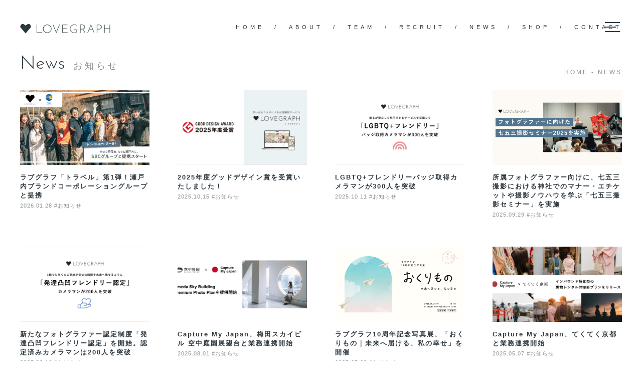

--- FILE ---
content_type: text/html; charset=utf-8
request_url: https://corporate.lovegraph.me/news/
body_size: 892
content:
<!doctype html>
<html>
  <head>
    <meta data-n-head="1" charset="utf-8"><meta data-n-head="1" name="viewport" content="width=device-width,initial-scale=1"><meta data-n-head="1" data-hid="description" name="description" content="出張撮影サービス「Lovegraph（ラブグラフ）」や写真教室「Lovegraphアカデミー」を運営する、株式会社ラブグラフのコーポレートサイトです。"><meta data-n-head="1" data-hid="og:site_name" name="og:site_name" content="株式会社ラブグラフ"><meta data-n-head="1" data-hid="og:title" name="og:title" content="株式会社ラブグラフ｜幸せな瞬間を、もっと世界に。"><meta data-n-head="1" data-hid="og:description" name="og:description" content="出張撮影サービス「Lovegraph（ラブグラフ）」や写真教室「Lovegraphアカデミー」を運営する、株式会社ラブグラフのコーポレートサイトです。"><meta data-n-head="1" data-hid="og:image" name="og:image" content="https://corporate.lovegraph.me/ogp.jpg"><meta data-n-head="1" data-hid="twitter:card" name="twitter:card" content="summary_large_image"><meta data-n-head="1" data-hid="twitter:title" name="twitter:title" content="株式会社ラブグラフ｜幸せな瞬間を、もっと世界に。"><meta data-n-head="1" data-hid="twitter:description" name="twitter:description" content="出張撮影サービス「Lovegraph（ラブグラフ）」や写真教室「Lovegraphアカデミー」を運営する、株式会社ラブグラフのコーポレートサイトです。"><title>株式会社ラブグラフ｜幸せな瞬間を、もっと世界に。</title><link data-n-head="1" rel="icon" type="image/x-icon" href="/favicon.ico"><link rel="preload" href="/_nuxt/4487760.js" as="script"><link rel="preload" href="/_nuxt/89be862.js" as="script"><link rel="preload" href="/_nuxt/8eebe12.js" as="script"><link rel="preload" href="/_nuxt/b7f2927.js" as="script">
  </head>
  <body>
    <div id="__nuxt"><style>#nuxt-loading{background:#fff;visibility:hidden;opacity:0;position:absolute;left:0;right:0;top:0;bottom:0;display:flex;justify-content:center;align-items:center;flex-direction:column;animation:nuxtLoadingIn 10s ease;-webkit-animation:nuxtLoadingIn 10s ease;animation-fill-mode:forwards;overflow:hidden}@keyframes nuxtLoadingIn{0%{visibility:hidden;opacity:0}20%{visibility:visible;opacity:0}100%{visibility:visible;opacity:1}}@-webkit-keyframes nuxtLoadingIn{0%{visibility:hidden;opacity:0}20%{visibility:visible;opacity:0}100%{visibility:visible;opacity:1}}#nuxt-loading>div,#nuxt-loading>div:after{border-radius:50%;width:5rem;height:5rem}#nuxt-loading>div{font-size:10px;position:relative;text-indent:-9999em;border:.5rem solid #f5f5f5;border-left:.5rem solid #d3d3d3;-webkit-transform:translateZ(0);-ms-transform:translateZ(0);transform:translateZ(0);-webkit-animation:nuxtLoading 1.1s infinite linear;animation:nuxtLoading 1.1s infinite linear}#nuxt-loading.error>div{border-left:.5rem solid #ff4500;animation-duration:5s}@-webkit-keyframes nuxtLoading{0%{-webkit-transform:rotate(0);transform:rotate(0)}100%{-webkit-transform:rotate(360deg);transform:rotate(360deg)}}@keyframes nuxtLoading{0%{-webkit-transform:rotate(0);transform:rotate(0)}100%{-webkit-transform:rotate(360deg);transform:rotate(360deg)}}</style> <script>window.addEventListener("error",function(){var e=document.getElementById("nuxt-loading");e&&(e.className+=" error")})</script> <div id="nuxt-loading" aria-live="polite" role="status"><div>Loading...</div></div> </div><script>window.__NUXT__={config:{_app:{basePath:"/",assetsPath:"/_nuxt/",cdnURL:null}}}</script>
  <script src="/_nuxt/4487760.js"></script><script src="/_nuxt/89be862.js"></script><script src="/_nuxt/8eebe12.js"></script><script src="/_nuxt/b7f2927.js"></script></body>
</html>


--- FILE ---
content_type: application/javascript
request_url: https://corporate.lovegraph.me/_nuxt/7e50b31.js
body_size: 4348
content:
(window.webpackJsonp=window.webpackJsonp||[]).push([[10],{337:function(t,e,n){var r=n(342),d={CONTENTFUL_SPACE_ID:"38elzro71bcg",CONTENTFUL_ACCESS_TOKEN:"8zV2KyPetAB6eu2F437bklqofCYvFZe2cLkeUDJvizQ"};t.exports={createClient:function(){var t=arguments.length>0&&void 0!==arguments[0]?arguments[0]:d;return r.createClient({space:t.CONTENTFUL_SPACE_ID,accessToken:t.CONTENTFUL_ACCESS_TOKEN})}}},340:function(t,e){},362:function(t,e,n){var content=n(417);content.__esModule&&(content=content.default),"string"==typeof content&&(content=[[t.i,content,""]]),content.locals&&(t.exports=content.locals);(0,n(99).default)("68e26311",content,!0,{sourceMap:!1})},413:function(t,e,n){"use strict";var r=n(2),d=n(414);r({target:"String",proto:!0,forced:n(415)("link")},{link:function(t){return d(this,"a","href",t)}})},414:function(t,e,n){"use strict";var r=n(4),d=n(24),c=n(12),o=/"/g,l=r("".replace);t.exports=function(t,e,n,r){var m=c(d(t)),x="<"+e;return""!==n&&(x+=" "+n+'="'+l(c(r),o,"&quot;")+'"'),x+">"+m+"</"+e+">"}},415:function(t,e,n){"use strict";var r=n(3);t.exports=function(t){return r((function(){var e=""[t]('"');return e!==e.toLowerCase()||e.split('"').length>3}))}},416:function(t,e,n){"use strict";n(362)},417:function(t,e,n){var r=n(98),d=n(165),c=n(166),o=r((function(i){return i[1]})),l=d(c);o.push([t.i,'.member[data-v-486448b5]{display:flex;flex-wrap:wrap;text-align:center}@media screen and (max-width:719px){.member[data-v-486448b5]{margin:0 auto;width:calc(100vw - 64px)}}@media screen and (min-width:1280px){.member-list[data-v-486448b5]{width:180px}.member-list[data-v-486448b5]:not(:nth-child(6n)){margin-right:24px}}@media screen and (min-width:1024px) and (max-width:1279px){.member-list[data-v-486448b5]{width:calc(16.66667vw - 34.66667px)}.member-list[data-v-486448b5]:not(:nth-child(6n)){margin-right:16px}}@media screen and (min-width:720px) and (max-width:1023px){.member-list[data-v-486448b5]{margin-bottom:24px;width:calc(33.33333vw - 42.66667px)}.member-list[data-v-486448b5]:not(:nth-child(3n)){margin-right:16px}}@media screen and (max-width:719px){.member-list[data-v-486448b5]{margin-bottom:24px;width:calc(50vw - 40px)}.member-list[data-v-486448b5]:nth-child(odd){margin-right:16px}}@media screen and (min-width:1024px){.member-list__image[data-v-486448b5]{margin-bottom:16px}}@media screen and (max-width:1023px){.member-list__image[data-v-486448b5]{margin-bottom:8px}}.member-list__title[data-v-486448b5]{letter-spacing:3px;margin-bottom:4px}@media screen and (max-width:719px){.member-list__title[data-v-486448b5]{font-size:15px}}.member-list__occupation[data-v-486448b5]{color:#8d9396;font-size:12px;letter-spacing:2px;margin-bottom:12px}.member-list__sns[data-v-486448b5]{display:flex;justify-content:space-between;margin:0 auto;text-align:center;width:72px}.member-list__sns a[data-v-486448b5]{display:inline-block;margin:0 auto;width:18px}@media screen and (min-width:1280px){.footer[data-v-486448b5]{margin:0 auto;width:1200px}}@media screen and (min-width:1024px) and (max-width:1279px){.footer[data-v-486448b5]{margin:0 auto;width:calc(100vw - 128px)}}@media screen and (min-width:720px) and (max-width:1023px){.footer[data-v-486448b5]{margin:0 auto 80px;width:calc(100vw - 96px)}}@media screen and (max-width:719px){.footer[data-v-486448b5]{margin:0 auto 40px;width:calc(100vw - 64px)}}@media screen and (max-width:1023px){.footer .sm--hide[data-v-486448b5]{display:none}}@media screen and (min-width:1024px){.footer .lg--hide[data-v-486448b5]{display:none}.footer-container[data-v-486448b5]{align-items:center;display:flex;justify-content:space-between;padding:120px 0 56px}}@media screen and (min-width:720px) and (max-width:1023px){.footer-container[data-v-486448b5]{padding:80px 0}}@media screen and (max-width:719px){.footer-container[data-v-486448b5]{padding:40px 0}}.footer__logo[data-v-486448b5]{margin-bottom:8px;width:180px}.footer__copyright[data-v-486448b5]{color:#8d9396;font-size:12px;letter-spacing:2px}@media screen and (max-width:1023px){.footer__copyright[data-v-486448b5]{margin-bottom:56px}}.footer-menu[data-v-486448b5]{align-items:center;display:flex;margin-bottom:24px}@media screen and (min-width:1024px){.footer-menu[data-v-486448b5]{justify-content:flex-end}}@media screen and (max-width:719px){.footer-menu[data-v-486448b5]{flex-wrap:wrap}}.footer-menu__item[data-v-486448b5]{color:#2f3940;letter-spacing:3px}@media screen and (min-width:1024px){.footer-menu__item[data-v-486448b5]{font-size:11px}}@media screen and (max-width:1023px){.footer-menu__item[data-v-486448b5]{font-size:9px}}@media screen and (max-width:719px){.footer-menu__item[data-v-486448b5]{line-height:3}}.footer-menu__item a[data-v-486448b5]{color:#2f3940}.footer-menu__item[data-v-486448b5]:not(:last-child):after{content:"/";display:inline-block}@media screen and (min-width:1280px){.footer-menu__item[data-v-486448b5]:not(:last-child):after{margin:0 20px}}@media screen and (min-width:1024px) and (max-width:1279px){.footer-menu__item[data-v-486448b5]:not(:last-child):after{margin:0 12px}}@media screen and (max-width:1023px){.footer-menu__item[data-v-486448b5]:not(:last-child):after{margin:0 4px}}.footer__link[data-v-486448b5]{color:#8d9396;display:block;font-size:11px;letter-spacing:3px;margin-bottom:24px}@media screen and (min-width:1024px){.footer__link[data-v-486448b5]{text-align:right}}.footer-conduct-guidelines[data-v-486448b5]{align-items:center;margin-bottom:24px;text-align:right}@media screen and (min-width:1024px){.footer-conduct-guidelines[data-v-486448b5]{justify-content:flex-end}}.footer-conduct-guidelines__link[data-v-486448b5]{color:#8d9396;letter-spacing:3px;-webkit-text-decoration:underline;text-decoration:underline}@media screen and (min-width:1024px){.footer-conduct-guidelines__link[data-v-486448b5]{font-size:11px}}@media screen and (max-width:1023px){.footer-conduct-guidelines__link[data-v-486448b5]{font-size:9px}}@media screen and (max-width:719px){.footer-conduct-guidelines__link[data-v-486448b5]{letter-spacing:2px;line-height:2}}.footer-sns[data-v-486448b5]{align-items:center;display:flex}@media screen and (min-width:1024px){.footer-sns[data-v-486448b5]{justify-content:flex-end}}.footer-sns__item[data-v-486448b5]:first-child{margin-right:32px}.footer-sns__item a[data-v-486448b5]{align-items:center;color:#2f3940;display:flex;letter-spacing:2px}@media screen and (min-width:1280px){.footer-sns__item a[data-v-486448b5]{font-size:13px}}@media screen and (min-width:1024px) and (max-width:1279px){.footer-sns__item a[data-v-486448b5]{font-size:12px}}@media screen and (max-width:1023px){.footer-sns__item a[data-v-486448b5]{font-size:11px}}.footer-sns__item a img[data-v-486448b5]{display:inline-block;margin-right:8px}@media screen and (min-width:1280px){.footer-sns__item a img[data-v-486448b5]{width:25px}}@media screen and (min-width:1024px) and (max-width:1279px){.footer-sns__item a img[data-v-486448b5]{width:18px}}@media screen and (max-width:1023px){.footer-sns__item a img[data-v-486448b5]{width:15px}}.footer-sns__item a label[data-v-486448b5]{cursor:pointer}@media screen and (min-width:1024px){.footer__image[data-v-486448b5]{margin-bottom:80px}}.header[data-v-486448b5],.header .inner[data-v-486448b5]{position:relative}.header .inner[data-v-486448b5]{padding:48px 0}@media screen and (min-width:1280px){.header .inner[data-v-486448b5]{margin:0 auto;width:1200px}}@media screen and (min-width:1024px) and (max-width:1279px){.header .inner[data-v-486448b5]{margin:0 auto;width:calc(100vw - 128px)}}@media screen and (min-width:720px) and (max-width:1023px){.header .inner[data-v-486448b5]{margin:0 auto;width:calc(100vw - 96px)}}@media screen and (max-width:719px){.header .inner[data-v-486448b5]{margin:0 auto;width:calc(100vw - 64px)}}.header__logo[data-v-486448b5]{position:fixed;width:180px;z-index:4}@media screen and (max-width:1023px){.header__logo[data-v-486448b5]{margin-top:-16px}}@media screen and (max-width:1279px){.header-menu[data-v-486448b5]{display:none}}@media screen and (min-width:1280px){.header-menu[data-v-486448b5]{display:flex;justify-content:flex-end}}.header-menu__item[data-v-486448b5]{color:#2f3940;font-size:11px;letter-spacing:6px}.header-menu__item[data-v-486448b5]:not(:last-child):after{content:"/";display:inline-block;margin:0 20px}.header-menu__item a[data-v-486448b5]{color:#2f3940}.header-sns[data-v-486448b5]{display:flex;justify-content:center;position:fixed;right:56px;top:calc(50vh + 88px);transform:rotate(90deg);transform-origin:right center}@media screen and (max-width:1439px){.header-sns[data-v-486448b5]{display:none}}.header-sns__item[data-v-486448b5]:first-child:after{content:"・";display:inline-block;margin:0 16px}.header-lang[data-v-486448b5],.header-sns__item a[data-v-486448b5]{color:#2f3940;font-size:12px;letter-spacing:5px}.header-lang[data-v-486448b5]{display:flex;justify-content:center;left:56px;position:fixed;top:calc(50vh + 70px);transform:rotate(-90deg);transform-origin:left center}@media screen and (max-width:1439px){.header-lang[data-v-486448b5]{display:none}}.header-lang a[data-v-486448b5]{color:#2f3940}.header-lang a[data-v-486448b5]:first-child{display:inline-block;margin-left:16px}.header-lang a[data-v-486448b5]:first-child:after{content:"・"}.sidemenu[data-v-486448b5]{position:fixed;right:44px;top:44px;z-index:8888}@media screen and (max-width:719px){.sidemenu[data-v-486448b5]{right:32px;top:32px}}.sidemenu-icon[data-v-486448b5]{cursor:pointer;display:flex;flex-direction:column;height:20px;justify-content:space-between;position:relative;width:30px}.sidemenu-icon span[data-v-486448b5]{background:#2f3940;display:inline-block;height:2px;transition:all .6s;width:100%}.sidemenu-icon span[data-v-486448b5]:nth-child(2){width:22px}.sidemenu-icon.is-active span[data-v-486448b5]{position:absolute;transition:all .6s}.sidemenu-icon.is-active span[data-v-486448b5]:first-child{top:40%;transform:rotate(45deg)}.sidemenu-icon.is-active span[data-v-486448b5]:nth-child(2){opacity:0}.sidemenu-icon.is-active span[data-v-486448b5]:last-child{top:40%;transform:rotate(-45deg)}.navi[data-v-486448b5],.sidemenu-lang[data-v-486448b5]{display:flex}.navi[data-v-486448b5]{align-items:center;height:100vh;justify-content:center;position:fixed;width:100%;z-index:8887}.navi .overlay[data-v-486448b5]{background-color:rgba(47,57,64,.7);height:100%;width:calc(100vw - 550px)}@media screen and (max-width:719px){.navi .overlay[data-v-486448b5]{display:none}}.navi__wrap[data-v-486448b5]{background-color:#fff;display:flex;flex-direction:column;height:100%;justify-content:space-between}@media screen and (min-width:720px){.navi__wrap[data-v-486448b5]{padding:160px 80px;width:550px}}@media screen and (max-width:719px){.navi__wrap[data-v-486448b5]{padding:160px 48px;width:100%}}.navi__wrap li[data-v-486448b5]{align-items:center;display:flex;font-size:15px}.navi__wrap a[data-v-486448b5]{color:#2f3940;display:block;letter-spacing:4px;transition:all .6s}.navi__wrap a[data-v-486448b5]:hover,.navi__wrap a:hover span[data-v-486448b5]{color:#89c3eb;transition:all .6s}.navi__wrap a[data-v-486448b5]:nth-child(2):before{content:"・";display:inline-block}.navi__wrap a span[data-v-486448b5]{color:#8d9396;display:inline-block;font-size:13px;letter-spacing:2px;margin-left:16px;transition:all .6s}.navi__wrap a .blank[data-v-486448b5]:after{background:url('+l+');background-size:cover;content:"";display:inline-block;height:20px;margin-bottom:-4px;margin-left:12px;width:20px}.navi-enter[data-v-486448b5],.navi-leave-to[data-v-486448b5]{opacity:0}.navi-enter-to[data-v-486448b5],.navi-leave[data-v-486448b5]{opacity:1}.navi-enter-active[data-v-486448b5],.navi-leave-active[data-v-486448b5]{transition:.6s}@media screen and (min-width:1280px){.recruit[data-v-486448b5]{margin:0 auto 120px;width:1200px}}@media screen and (min-width:1024px) and (max-width:1279px){.recruit[data-v-486448b5]{margin:0 auto 120px;width:calc(100vw - 128px)}}@media screen and (min-width:720px) and (max-width:1023px){.recruit[data-v-486448b5]{margin:0 auto 120px;width:calc(100vw - 96px)}}@media screen and (max-width:719px){.recruit[data-v-486448b5]{margin-bottom:96px}}@media screen and (min-width:720px){.recruit .inner[data-v-486448b5]{align-items:center;display:flex;justify-content:space-between}}@media screen and (max-width:719px){.recruit .about-company[data-v-486448b5],.recruit .box[data-v-486448b5],.recruit .inner[data-v-486448b5]{margin:0 auto;width:calc(100vw - 64px)}}.recruit__title[data-v-486448b5]{font-family:"Josefin Sans",sans-serif;font-weight:400}@media screen and (min-width:1024px){.recruit__title[data-v-486448b5]{font-size:38px;margin-bottom:32px}}@media screen and (min-width:720px) and (max-width:1023px){.recruit__title[data-v-486448b5]{font-size:38px;margin-bottom:32px}}@media screen and (max-width:719px){.recruit__title[data-v-486448b5]{font-size:32px;margin:0 auto 24px;width:calc(100vw - 64px)}}.recruit__title span[data-v-486448b5]{color:#8d9396;display:inline-block;letter-spacing:5px;margin-left:16px}@media screen and (min-width:1024px){.recruit__title span[data-v-486448b5]{font-size:18px}}@media screen and (min-width:720px) and (max-width:1023px){.recruit__title span[data-v-486448b5]{font-size:18px}}@media screen and (max-width:719px){.recruit__title span[data-v-486448b5]{font-size:16px}}.recruit__nest[data-v-486448b5]{color:#8d9396;font-size:12px;letter-spacing:3px}@media screen and (max-width:719px){.recruit__nest[data-v-486448b5]{display:none}}.recruit__image[data-v-486448b5]{width:100%}@media screen and (min-width:1024px){.recruit__image[data-v-486448b5]{margin-bottom:72px}}@media screen and (max-width:1023px){.recruit__image[data-v-486448b5]{margin-bottom:48px}}@media screen and (max-width:719px){.recruit__image[data-v-486448b5]{height:220px;overflow:hidden;width:100%}.recruit__image img[data-v-486448b5]{height:220px;-o-object-fit:cover;object-fit:cover;width:100%}}@media screen and (min-width:1024px){.recruit .box[data-v-486448b5]{margin-bottom:72px}}@media screen and (max-width:1023px){.recruit .box[data-v-486448b5]{margin-bottom:56px}}.recruit .recruit-detail[data-v-486448b5]{display:flex}@media screen and (min-width:1024px){.recruit .recruit-detail[data-v-486448b5]{align-items:center}}@media screen and (max-width:1023px){.recruit .recruit-detail[data-v-486448b5]{flex-direction:column}}@media screen and (min-width:1280px){.recruit .recruit-detail .box-inner[data-v-486448b5]{width:644px}}@media screen and (min-width:1024px) and (max-width:1279px){.recruit .recruit-detail .box-inner[data-v-486448b5]{width:calc(100vw - 684px)}}@media screen and (max-width:1023px){.recruit .recruit-detail .box-inner[data-v-486448b5]{order:1}}@media screen and (min-width:720px){.recruit__subtitle[data-v-486448b5]{font-size:28px;letter-spacing:5px;padding-bottom:24px}}@media screen and (max-width:719px){.recruit__subtitle[data-v-486448b5]{font-size:19.5px;letter-spacing:2.5px;padding-bottom:12px}}.recruit__subtitle span[data-v-486448b5]{color:#bfc3c5;display:inline-block;letter-spacing:3px;margin-bottom:8px}@media screen and (min-width:720px){.recruit__subtitle span[data-v-486448b5]{font-size:14px}}@media screen and (max-width:719px){.recruit__subtitle span[data-v-486448b5]{font-size:13px}}.recruit__message[data-v-486448b5]{font-weight:700}@media screen and (min-width:720px){.recruit__message[data-v-486448b5]{font-size:40px;letter-spacing:5px;padding-bottom:24px}}@media screen and (max-width:719px){.recruit__message[data-v-486448b5]{font-size:20px;letter-spacing:3px;padding-bottom:12px}}.recruit__message span[data-v-486448b5]{display:inline-block;letter-spacing:3px;margin-bottom:8px}@media screen and (min-width:720px){.recruit__message span[data-v-486448b5]{font-size:14px}}@media screen and (max-width:719px){.recruit__message span[data-v-486448b5]{font-size:13px}}.recruit__text[data-v-486448b5]{line-height:2}@media screen and (min-width:1024px){.recruit__text[data-v-486448b5]{font-size:15px;letter-spacing:3px}}@media screen and (max-width:1023px){.recruit__text[data-v-486448b5]{font-size:15px;letter-spacing:2px}}.recruit-deck[data-v-486448b5]{display:flex;margin-top:16px}.recruit-deck__item[data-v-486448b5]{overflow:hidden}@media screen and (min-width:720px){.recruit-deck__item[data-v-486448b5]{margin-right:24px;width:900px}}@media screen and (max-width:719px){.recruit-deck__item[data-v-486448b5]{width:calc(100vw - 40px)}}@media screen and (min-width:1024px){.recruit__subimage[data-v-486448b5]{margin-right:56px;width:500px}}@media screen and (max-width:1023px){.recruit__subimage[data-v-486448b5]{order:2}}.recruit__caption[data-v-486448b5]{border-bottom:1px solid #2f3940;display:block;font-size:16px;letter-spacing:2px;padding-bottom:8px}.recruit-list[data-v-486448b5]{margin-bottom:16px}.recruit-list__item[data-v-486448b5]:not(:last-child){border-bottom:1px solid #e0e2e3}.recruit-list__item a[data-v-486448b5]{color:rgba(47,57,64,.5);-webkit-text-decoration:underline;text-decoration:underline}.recruit-list__title[data-v-486448b5]{color:#2f3940;display:block;font-size:15px;letter-spacing:2px;padding:8px 0}.recruit__link[data-v-486448b5]{border-bottom:1px solid #bfc3c5;color:#8d9396;display:block;font-size:11px;letter-spacing:5px;margin:0 auto;padding-bottom:16px;position:relative;text-align:center;transition:.4s linear;width:200px}.recruit__link[data-v-486448b5]:hover{border-bottom:1px solid #89c3eb;color:#89c3eb;transition:all .4s}.recruit__link[data-v-486448b5]:hover:before{animation:scale .4s linear forwards}',""]),o.locals={},t.exports=o},434:function(t,e,n){"use strict";n.r(e);n(413),n(30),n(17);var r=n(337),d=Object(r.createClient)(),c={layout:"child",data:function(){return{engineerJobOffers:[],designerJobOffers:[],marketerJobOffers:[],businessJobOffers:[],pmJobOffers:[],prJobOffers:[],csJobOffers:[],photographerJobOffers:[]}},asyncData:function(){return d.getEntries({content_type:"jobOffer",order:"fields.position"}).then((function(t){return{engineerJobOffers:t.items.filter((function(t){return"engineer"===t.fields.categoryName})),designerJobOffers:t.items.filter((function(t){return"designer"===t.fields.categoryName})),marketerJobOffers:t.items.filter((function(t){return"marketer"===t.fields.categoryName})),businessJobOffers:t.items.filter((function(t){return"business"===t.fields.categoryName})),pmJobOffers:t.items.filter((function(t){return"pm"===t.fields.categoryName})),prJobOffers:t.items.filter((function(t){return"pr"===t.fields.categoryName})),csJobOffers:t.items.filter((function(t){return"cs"===t.fields.categoryName})),photographerJobOffers:t.items.filter((function(t){return"photographer"===t.fields.categoryName}))}})).catch((function(t){}))},head:function(){var title=this.$i18n.t("page_titles.recruit");return{title:title,meta:[{hid:"og:title",name:"og:title",content:title},{hid:"twitter:title",name:"twitter:title",content:title}]}}},o=(n(416),n(53)),component=Object(o.a)(c,(function(){var t=this,e=t._self._c;return e("section",{staticClass:"recruit"},[t._m(0),t._v(" "),e("div",{staticClass:"recruit__image"},[e("img",{attrs:{src:t.$s3FullLink("images/recruit/recruit-SSS.jpg")}})]),t._v(" "),t._m(1),t._v(" "),t._m(2),t._v(" "),e("div",{staticClass:"box recruit-detail"},[e("div",{staticClass:"recruit__subimage"},[e("img",{attrs:{src:t.$s3FullLink("images/recruit/chair.jpg")}})]),t._v(" "),e("div",{staticClass:"box-inner"},[t._m(3),t._v(" "),t.engineerJobOffers.length>0?e("label",{staticClass:"recruit__caption"},[t._v("エンジニア")]):t._e(),t._v(" "),e("ul",{staticClass:"recruit-list"},t._l(t.engineerJobOffers,(function(n,r){return e("li",{key:r,staticClass:"recruit-list__item"},[e("a",{staticClass:"recruit-list__title",attrs:{href:n.fields.link}},[t._v(t._s(n.fields.title))])])})),0),t._v(" "),t.designerJobOffers.length>0?e("label",{staticClass:"recruit__caption"},[t._v("デザイナー")]):t._e(),t._v(" "),e("ul",{staticClass:"recruit-list"},t._l(t.designerJobOffers,(function(n,r){return e("li",{key:r,staticClass:"recruit-list__item"},[e("a",{staticClass:"recruit-list__title",attrs:{href:n.fields.link}},[t._v(t._s(n.fields.title))])])})),0),t._v(" "),t.businessJobOffers.length>0?e("label",{staticClass:"recruit__caption"},[t._v("ビジネス")]):t._e(),t._v(" "),e("ul",{staticClass:"recruit-list"},t._l(t.businessJobOffers,(function(n,r){return e("li",{key:r,staticClass:"recruit-list__item"},[e("a",{staticClass:"recruit-list__title",attrs:{href:n.fields.link}},[t._v(t._s(n.fields.title))])])})),0),t._v(" "),t.marketerJobOffers.length>0?e("label",{staticClass:"recruit__caption"},[t._v("マーケター")]):t._e(),t._v(" "),e("ul",{staticClass:"recruit-list"},t._l(t.marketerJobOffers,(function(n,r){return e("li",{key:r,staticClass:"recruit-list__item"},[e("a",{staticClass:"recruit-list__title",attrs:{href:n.fields.link}},[t._v(t._s(n.fields.title))])])})),0),t._v(" "),t.pmJobOffers.length>0?e("label",{staticClass:"recruit__caption"},[t._v("PM")]):t._e(),t._v(" "),e("ul",{staticClass:"recruit-list"},t._l(t.pmJobOffers,(function(n,r){return e("li",{key:r,staticClass:"recruit-list__item"},[e("a",{staticClass:"recruit-list__title",attrs:{href:n.fields.link}},[t._v(t._s(n.fields.title))])])})),0),t._v(" "),t.prJobOffers.length>0?e("label",{staticClass:"recruit__caption"},[t._v("広報PR")]):t._e(),t._v(" "),e("ul",{staticClass:"recruit-list"},t._l(t.prJobOffers,(function(n,r){return e("li",{key:r,staticClass:"recruit-list__item"},[e("a",{staticClass:"recruit-list__title",attrs:{href:n.fields.link}},[t._v(t._s(n.fields.title))])])})),0),t._v(" "),t.csJobOffers.length>0?e("label",{staticClass:"recruit__caption"},[t._v("カスタマーサポート")]):t._e(),t._v(" "),e("ul",{staticClass:"recruit-list"},t._l(t.csJobOffers,(function(n,r){return e("li",{key:r,staticClass:"recruit-list__item"},[e("a",{staticClass:"recruit-list__title",attrs:{href:n.fields.link}},[t._v(t._s(n.fields.title))])])})),0),t._v(" "),t.photographerJobOffers.length>0?e("label",{staticClass:"recruit__caption"},[t._v("フォトグラファー")]):t._e(),t._v(" "),e("ul",{staticClass:"recruit-list"},t._l(t.photographerJobOffers,(function(n,r){return e("li",{key:r,staticClass:"recruit-list__item"},[e("a",{staticClass:"recruit-list__title",attrs:{href:n.fields.link}},[t._v(t._s(n.fields.title))])])})),0)])]),t._v(" "),e("nuxt-link",{staticClass:"recruit__link",attrs:{to:"/"}},[t._v("BACK TO HOME")])],1)}),[function(){var t=this,e=t._self._c;return e("div",{staticClass:"inner"},[e("h2",{staticClass:"recruit__title"},[t._v("Recruit"),e("span",[t._v("採用情報")])]),t._v(" "),e("p",{staticClass:"recruit__nest"},[t._v("HOME - RECRUIT")])])},function(){var t=this,e=t._self._c;return e("div",{staticClass:"box"},[e("h3",{staticClass:"recruit__subtitle"},[e("span",[t._v("MESSAGE")]),t._v(" "),e("br"),t._v("\n      みなさんへ\n    ")]),t._v(" "),e("p",{staticClass:"recruit__text"},[t._v("\n      創業当初、誰かに価値を届けることがこんなにも幸せなことだとは知りませんでした。"),e("br"),t._v("\n      ラブグラフが描く未来を作るためには、まだまだ仲間が足りません。"),e("br"),t._v("\n      これからのラブグラフを一緒に作っていきませんか？\n    ")])])},function(){var t=this,e=t._self._c;return e("div",{staticClass:"box"},[e("h3",{staticClass:"recruit__subtitle"},[e("span",[t._v("DECK")]),t._v(" "),e("br"),t._v("\n      プロダクト紹介資料\n    ")]),t._v(" "),e("p",{staticClass:"recruit__text"},[t._v("ラブグラフのプロダクト解体新書です。サービス説明や開発体制、使用技術など、ラブグラフについての情報をまとめています。")]),t._v(" "),e("ul",{staticClass:"recruit-deck"},[e("li",{staticClass:"recruit-deck__item"},[e("script",{staticClass:"speakerdeck-embed",attrs:{async:"","data-id":"29f3de730a734519b90a69c1ed60f942","data-ratio":"1.77777777777778",src:"//speakerdeck.com/assets/embed.js"}})])])])},function(){var t=this,e=t._self._c;return e("h3",{staticClass:"recruit__subtitle"},[e("span",[t._v("JOIN US")]),t._v(" "),e("br"),t._v("\n        募集中の職種\n      ")])}],!1,null,"486448b5",null);e.default=component.exports}}]);

--- FILE ---
content_type: application/javascript
request_url: https://corporate.lovegraph.me/_nuxt/1b6af01.js
body_size: 14127
content:
(window.webpackJsonp=window.webpackJsonp||[]).push([[7],{332:function(t,e,n){t.exports=n.p+"img/X.ae5e295.png"},333:function(t,e,n){t.exports=n.p+"img/instagram.6f56efe.png"},337:function(t,e,n){var r=n(342),o={CONTENTFUL_SPACE_ID:"38elzro71bcg",CONTENTFUL_ACCESS_TOKEN:"8zV2KyPetAB6eu2F437bklqofCYvFZe2cLkeUDJvizQ"};t.exports={createClient:function(){var t=arguments.length>0&&void 0!==arguments[0]?arguments[0]:o;return r.createClient({space:t.CONTENTFUL_SPACE_ID,accessToken:t.CONTENTFUL_ACCESS_TOKEN})}}},340:function(t,e){},343:function(t,e,n){t.exports=n.p+"img/no_image_thumbnail.dd4e490.jpg"},359:function(t,e,n){var content=n(407);content.__esModule&&(content=content.default),"string"==typeof content&&(content=[[t.i,content,""]]),content.locals&&(t.exports=content.locals);(0,n(99).default)("6c6591ff",content,!0,{sourceMap:!1})},360:function(t,e,n){var content=n(409);content.__esModule&&(content=content.default),"string"==typeof content&&(content=[[t.i,content,""]]),content.locals&&(t.exports=content.locals);(0,n(99).default)("5fb49df3",content,!0,{sourceMap:!1})},370:function(t,e,n){t.exports=n.p+"img/item_01.de36032.jpg"},371:function(t,e,n){t.exports=n.p+"img/item_02.e306fa2.jpg"},372:function(t,e,n){t.exports=n.p+"img/item_03.c18f79c.jpg"},373:function(t,e,n){t.exports=n.p+"img/item_04.bee4fe3.jpg"},374:function(t,e,n){t.exports=n.p+"img/item_05.5ab2656.jpg"},375:function(t,e,n){t.exports=n.p+"img/item_06.f80ac09.jpg"},404:function(t,e,n){var content=n(405);content.__esModule&&(content=content.default),"string"==typeof content&&(content=[[t.i,content,""]]),content.locals&&(t.exports=content.locals);(0,n(99).default)("63e2dbec",content,!0,{sourceMap:!1})},405:function(t,e,n){var r=n(98)((function(i){return i[1]}));r.push([t.i,'@font-face{font-family:"swiper-icons";font-style:normal;font-weight:400;src:url("data:application/font-woff;charset=utf-8;base64, [base64]//wADZ2x5ZgAAAywAAADMAAAD2MHtryVoZWFkAAABbAAAADAAAAA2E2+eoWhoZWEAAAGcAAAAHwAAACQC9gDzaG10eAAAAigAAAAZAAAArgJkABFsb2NhAAAC0AAAAFoAAABaFQAUGG1heHAAAAG8AAAAHwAAACAAcABAbmFtZQAAA/gAAAE5AAACXvFdBwlwb3N0AAAFNAAAAGIAAACE5s74hXjaY2BkYGAAYpf5Hu/j+W2+MnAzMYDAzaX6QjD6/4//Bxj5GA8AuRwMYGkAPywL13jaY2BkYGA88P8Agx4j+/8fQDYfA1AEBWgDAIB2BOoAeNpjYGRgYNBh4GdgYgABEMnIABJzYNADCQAACWgAsQB42mNgYfzCOIGBlYGB0YcxjYGBwR1Kf2WQZGhhYGBiYGVmgAFGBiQQkOaawtDAoMBQxXjg/wEGPcYDDA4wNUA2CCgwsAAAO4EL6gAAeNpj2M0gyAACqxgGNWBkZ2D4/wMA+xkDdgAAAHjaY2BgYGaAYBkGRgYQiAHyGMF8FgYHIM3DwMHABGQrMOgyWDLEM1T9/w8UBfEMgLzE////P/5//f/V/xv+r4eaAAeMbAxwIUYmIMHEgKYAYjUcsDAwsLKxc3BycfPw8jEQA/[base64]/uznmfPFBNODM2K7MTQ45YEAZqGP81AmGGcF3iPqOop0r1SPTaTbVkfUe4HXj97wYE+yNwWYxwWu4v1ugWHgo3S1XdZEVqWM7ET0cfnLGxWfkgR42o2PvWrDMBSFj/IHLaF0zKjRgdiVMwScNRAoWUoH78Y2icB/yIY09An6AH2Bdu/UB+yxopYshQiEvnvu0dURgDt8QeC8PDw7Fpji3fEA4z/PEJ6YOB5hKh4dj3EvXhxPqH/SKUY3rJ7srZ4FZnh1PMAtPhwP6fl2PMJMPDgeQ4rY8YT6Gzao0eAEA409DuggmTnFnOcSCiEiLMgxCiTI6Cq5DZUd3Qmp10vO0LaLTd2cjN4fOumlc7lUYbSQcZFkutRG7g6JKZKy0RmdLY680CDnEJ+UMkpFFe1RN7nxdVpXrC4aTtnaurOnYercZg2YVmLN/d/gczfEimrE/fs/bOuq29Zmn8tloORaXgZgGa78yO9/cnXm2BpaGvq25Dv9S4E9+5SIc9PqupJKhYFSSl47+Qcr1mYNAAAAeNptw0cKwkAAAMDZJA8Q7OUJvkLsPfZ6zFVERPy8qHh2YER+3i/BP83vIBLLySsoKimrqKqpa2hp6+jq6RsYGhmbmJqZSy0sraxtbO3sHRydnEMU4uR6yx7JJXveP7WrDycAAAAAAAH//wACeNpjYGRgYOABYhkgZgJCZgZNBkYGLQZtIJsFLMYAAAw3ALgAeNolizEKgDAQBCchRbC2sFER0YD6qVQiBCv/H9ezGI6Z5XBAw8CBK/m5iQQVauVbXLnOrMZv2oLdKFa8Pjuru2hJzGabmOSLzNMzvutpB3N42mNgZGBg4GKQYzBhYMxJLMlj4GBgAYow/P/PAJJhLM6sSoWKfWCAAwDAjgbRAAB42mNgYGBkAIIbCZo5IPrmUn0hGA0AO8EFTQAA") format("woff")}:root{--swiper-theme-color:#007aff}.swiper-container{list-style:none;margin-left:auto;margin-right:auto;overflow:hidden;padding:0;position:relative;z-index:1}.swiper-container-vertical>.swiper-wrapper{flex-direction:column}.swiper-wrapper{box-sizing:initial;display:flex;height:100%;position:relative;transition-property:transform;width:100%;z-index:1}.swiper-container-android .swiper-slide,.swiper-wrapper{transform:translateZ(0)}.swiper-container-multirow>.swiper-wrapper{flex-wrap:wrap}.swiper-container-multirow-column>.swiper-wrapper{flex-direction:column;flex-wrap:wrap}.swiper-container-free-mode>.swiper-wrapper{margin:0 auto;transition-timing-function:ease-out}.swiper-slide{flex-shrink:0;height:100%;position:relative;transition-property:transform;width:100%}.swiper-slide-invisible-blank{visibility:hidden}.swiper-container-autoheight,.swiper-container-autoheight .swiper-slide{height:auto}.swiper-container-autoheight .swiper-wrapper{align-items:flex-start;transition-property:transform,height}.swiper-container-3d{perspective:1200px}.swiper-container-3d .swiper-cube-shadow,.swiper-container-3d .swiper-slide,.swiper-container-3d .swiper-slide-shadow-bottom,.swiper-container-3d .swiper-slide-shadow-left,.swiper-container-3d .swiper-slide-shadow-right,.swiper-container-3d .swiper-slide-shadow-top,.swiper-container-3d .swiper-wrapper{transform-style:preserve-3d}.swiper-container-3d .swiper-slide-shadow-bottom,.swiper-container-3d .swiper-slide-shadow-left,.swiper-container-3d .swiper-slide-shadow-right,.swiper-container-3d .swiper-slide-shadow-top{height:100%;left:0;pointer-events:none;position:absolute;top:0;width:100%;z-index:10}.swiper-container-3d .swiper-slide-shadow-left{background-image:linear-gradient(270deg,rgba(0,0,0,.5),transparent)}.swiper-container-3d .swiper-slide-shadow-right{background-image:linear-gradient(90deg,rgba(0,0,0,.5),transparent)}.swiper-container-3d .swiper-slide-shadow-top{background-image:linear-gradient(0deg,rgba(0,0,0,.5),transparent)}.swiper-container-3d .swiper-slide-shadow-bottom{background-image:linear-gradient(180deg,rgba(0,0,0,.5),transparent)}.swiper-container-css-mode>.swiper-wrapper{overflow:auto;scrollbar-width:none;-ms-overflow-style:none}.swiper-container-css-mode>.swiper-wrapper::-webkit-scrollbar{display:none}.swiper-container-css-mode>.swiper-wrapper>.swiper-slide{scroll-snap-align:start start}.swiper-container-horizontal.swiper-container-css-mode>.swiper-wrapper{scroll-snap-type:x mandatory}.swiper-container-vertical.swiper-container-css-mode>.swiper-wrapper{scroll-snap-type:y mandatory}:root{--swiper-navigation-size:44px}.swiper-button-next,.swiper-button-prev{align-items:center;color:#007aff;color:var(--swiper-navigation-color,var(--swiper-theme-color));cursor:pointer;display:flex;height:44px;height:var(--swiper-navigation-size);justify-content:center;margin-top:-22px;margin-top:calc(var(--swiper-navigation-size)*-1/2);position:absolute;top:50%;width:27px;width:calc(var(--swiper-navigation-size)/44*27);z-index:10}.swiper-button-next.swiper-button-disabled,.swiper-button-prev.swiper-button-disabled{cursor:auto;opacity:.35;pointer-events:none}.swiper-button-next:after,.swiper-button-prev:after{font-family:swiper-icons;font-size:44px;font-size:var(--swiper-navigation-size);font-variant:normal;letter-spacing:0;line-height:1;text-transform:none!important;text-transform:none}.swiper-button-prev,.swiper-container-rtl .swiper-button-next{left:10px;right:auto}.swiper-button-prev:after,.swiper-container-rtl .swiper-button-next:after{content:"prev"}.swiper-button-next,.swiper-container-rtl .swiper-button-prev{left:auto;right:10px}.swiper-button-next:after,.swiper-container-rtl .swiper-button-prev:after{content:"next"}.swiper-button-next.swiper-button-white,.swiper-button-prev.swiper-button-white{--swiper-navigation-color:#fff}.swiper-button-next.swiper-button-black,.swiper-button-prev.swiper-button-black{--swiper-navigation-color:#000}.swiper-button-lock{display:none}.swiper-pagination{position:absolute;text-align:center;transform:translateZ(0);transition:opacity .3s;z-index:10}.swiper-pagination.swiper-pagination-hidden{opacity:0}.swiper-container-horizontal>.swiper-pagination-bullets,.swiper-pagination-custom,.swiper-pagination-fraction{bottom:10px;left:0;width:100%}.swiper-pagination-bullets-dynamic{font-size:0;overflow:hidden}.swiper-pagination-bullets-dynamic .swiper-pagination-bullet{position:relative;transform:scale(.33)}.swiper-pagination-bullets-dynamic .swiper-pagination-bullet-active,.swiper-pagination-bullets-dynamic .swiper-pagination-bullet-active-main{transform:scale(1)}.swiper-pagination-bullets-dynamic .swiper-pagination-bullet-active-prev{transform:scale(.66)}.swiper-pagination-bullets-dynamic .swiper-pagination-bullet-active-prev-prev{transform:scale(.33)}.swiper-pagination-bullets-dynamic .swiper-pagination-bullet-active-next{transform:scale(.66)}.swiper-pagination-bullets-dynamic .swiper-pagination-bullet-active-next-next{transform:scale(.33)}.swiper-pagination-bullet{background:#000;border-radius:100%;display:inline-block;height:8px;opacity:.2;width:8px}button.swiper-pagination-bullet{-webkit-appearance:none;-moz-appearance:none;appearance:none;border:none;box-shadow:none;margin:0;padding:0}.swiper-pagination-clickable .swiper-pagination-bullet{cursor:pointer}.swiper-pagination-bullet-active{background:#007aff;background:var(--swiper-pagination-color,var(--swiper-theme-color));opacity:1}.swiper-container-vertical>.swiper-pagination-bullets{right:10px;top:50%;transform:translate3d(0,-50%,0)}.swiper-container-vertical>.swiper-pagination-bullets .swiper-pagination-bullet{display:block;margin:6px 0}.swiper-container-vertical>.swiper-pagination-bullets.swiper-pagination-bullets-dynamic{top:50%;transform:translateY(-50%);width:8px}.swiper-container-vertical>.swiper-pagination-bullets.swiper-pagination-bullets-dynamic .swiper-pagination-bullet{display:inline-block;transition:transform .2s,top .2s}.swiper-container-horizontal>.swiper-pagination-bullets .swiper-pagination-bullet{margin:0 4px}.swiper-container-horizontal>.swiper-pagination-bullets.swiper-pagination-bullets-dynamic{left:50%;transform:translateX(-50%);white-space:nowrap}.swiper-container-horizontal>.swiper-pagination-bullets.swiper-pagination-bullets-dynamic .swiper-pagination-bullet{transition:transform .2s,left .2s}.swiper-container-horizontal.swiper-container-rtl>.swiper-pagination-bullets-dynamic .swiper-pagination-bullet{transition:transform .2s,right .2s}.swiper-pagination-progressbar{background:rgba(0,0,0,.25);position:absolute}.swiper-pagination-progressbar .swiper-pagination-progressbar-fill{background:#007aff;background:var(--swiper-pagination-color,var(--swiper-theme-color));height:100%;left:0;position:absolute;top:0;transform:scale(0);transform-origin:left top;width:100%}.swiper-container-rtl .swiper-pagination-progressbar .swiper-pagination-progressbar-fill{transform-origin:right top}.swiper-container-horizontal>.swiper-pagination-progressbar,.swiper-container-vertical>.swiper-pagination-progressbar.swiper-pagination-progressbar-opposite{height:4px;left:0;top:0;width:100%}.swiper-container-horizontal>.swiper-pagination-progressbar.swiper-pagination-progressbar-opposite,.swiper-container-vertical>.swiper-pagination-progressbar{height:100%;left:0;top:0;width:4px}.swiper-pagination-white{--swiper-pagination-color:#fff}.swiper-pagination-black{--swiper-pagination-color:#000}.swiper-pagination-lock{display:none}.swiper-scrollbar{background:rgba(0,0,0,.1);border-radius:10px;position:relative;-ms-touch-action:none}.swiper-container-horizontal>.swiper-scrollbar{bottom:3px;height:5px;left:1%;position:absolute;width:98%;z-index:50}.swiper-container-vertical>.swiper-scrollbar{height:98%;position:absolute;right:3px;top:1%;width:5px;z-index:50}.swiper-scrollbar-drag{background:rgba(0,0,0,.5);border-radius:10px;height:100%;left:0;position:relative;top:0;width:100%}.swiper-scrollbar-cursor-drag{cursor:move}.swiper-scrollbar-lock{display:none}.swiper-zoom-container{align-items:center;display:flex;height:100%;justify-content:center;text-align:center;width:100%}.swiper-zoom-container>canvas,.swiper-zoom-container>img,.swiper-zoom-container>svg{max-height:100%;max-width:100%;object-fit:contain}.swiper-slide-zoomed{cursor:move}.swiper-lazy-preloader{animation:swiper-preloader-spin 1s linear infinite;border:4px solid #007aff;border:4px solid var(--swiper-preloader-color,var(--swiper-theme-color));border-radius:50%;border-top:4px solid transparent;box-sizing:border-box;height:42px;left:50%;margin-left:-21px;margin-top:-21px;position:absolute;top:50%;transform-origin:50%;width:42px;z-index:10}.swiper-lazy-preloader-white{--swiper-preloader-color:#fff}.swiper-lazy-preloader-black{--swiper-preloader-color:#000}@keyframes swiper-preloader-spin{to{transform:rotate(1turn)}}.swiper-container .swiper-notification{left:0;opacity:0;pointer-events:none;position:absolute;top:0;z-index:-1000}.swiper-container-fade.swiper-container-free-mode .swiper-slide{transition-timing-function:ease-out}.swiper-container-fade .swiper-slide{pointer-events:none;transition-property:opacity}.swiper-container-fade .swiper-slide .swiper-slide{pointer-events:none}.swiper-container-fade .swiper-slide-active,.swiper-container-fade .swiper-slide-active .swiper-slide-active{pointer-events:auto}.swiper-container-cube{overflow:visible}.swiper-container-cube .swiper-slide{-webkit-backface-visibility:hidden;backface-visibility:hidden;height:100%;pointer-events:none;transform-origin:0 0;visibility:hidden;width:100%;z-index:1}.swiper-container-cube .swiper-slide .swiper-slide{pointer-events:none}.swiper-container-cube.swiper-container-rtl .swiper-slide{transform-origin:100% 0}.swiper-container-cube .swiper-slide-active,.swiper-container-cube .swiper-slide-active .swiper-slide-active{pointer-events:auto}.swiper-container-cube .swiper-slide-active,.swiper-container-cube .swiper-slide-next,.swiper-container-cube .swiper-slide-next+.swiper-slide,.swiper-container-cube .swiper-slide-prev{pointer-events:auto;visibility:visible}.swiper-container-cube .swiper-slide-shadow-bottom,.swiper-container-cube .swiper-slide-shadow-left,.swiper-container-cube .swiper-slide-shadow-right,.swiper-container-cube .swiper-slide-shadow-top{-webkit-backface-visibility:hidden;backface-visibility:hidden;z-index:0}.swiper-container-cube .swiper-cube-shadow{background:#000;bottom:0;-webkit-filter:blur(50px);filter:blur(50px);height:100%;left:0;opacity:.6;position:absolute;width:100%;z-index:0}.swiper-container-flip{overflow:visible}.swiper-container-flip .swiper-slide{-webkit-backface-visibility:hidden;backface-visibility:hidden;pointer-events:none;z-index:1}.swiper-container-flip .swiper-slide .swiper-slide{pointer-events:none}.swiper-container-flip .swiper-slide-active,.swiper-container-flip .swiper-slide-active .swiper-slide-active{pointer-events:auto}.swiper-container-flip .swiper-slide-shadow-bottom,.swiper-container-flip .swiper-slide-shadow-left,.swiper-container-flip .swiper-slide-shadow-right,.swiper-container-flip .swiper-slide-shadow-top{-webkit-backface-visibility:hidden;backface-visibility:hidden;z-index:0}',""]),r.locals={},t.exports=r},406:function(t,e,n){"use strict";n(359)},407:function(t,e,n){var r=n(98),o=n(165),c=n(166),d=r((function(i){return i[1]})),l=o(c);d.push([t.i,'.member{display:flex;flex-wrap:wrap;text-align:center}@media screen and (max-width:719px){.member{margin:0 auto;width:calc(100vw - 64px)}}@media screen and (min-width:1280px){.member-list{width:180px}.member-list:not(:nth-child(6n)){margin-right:24px}}@media screen and (min-width:1024px) and (max-width:1279px){.member-list{width:calc(16.66667vw - 34.66667px)}.member-list:not(:nth-child(6n)){margin-right:16px}}@media screen and (min-width:720px) and (max-width:1023px){.member-list{margin-bottom:24px;width:calc(33.33333vw - 42.66667px)}.member-list:not(:nth-child(3n)){margin-right:16px}}@media screen and (max-width:719px){.member-list{margin-bottom:24px;width:calc(50vw - 40px)}.member-list:nth-child(odd){margin-right:16px}}@media screen and (min-width:1024px){.member-list__image{margin-bottom:16px}}@media screen and (max-width:1023px){.member-list__image{margin-bottom:8px}}.member-list__title{letter-spacing:3px;margin-bottom:4px}@media screen and (max-width:719px){.member-list__title{font-size:15px}}.member-list__occupation{color:#8d9396;font-size:12px;letter-spacing:2px;margin-bottom:12px}.member-list__sns{display:flex;justify-content:space-between;margin:0 auto;text-align:center;width:72px}.member-list__sns a{display:inline-block;margin:0 auto;width:18px}@media screen and (min-width:1280px){.footer{margin:0 auto;width:1200px}}@media screen and (min-width:1024px) and (max-width:1279px){.footer{margin:0 auto;width:calc(100vw - 128px)}}@media screen and (min-width:720px) and (max-width:1023px){.footer{margin:0 auto 80px;width:calc(100vw - 96px)}}@media screen and (max-width:719px){.footer{margin:0 auto 40px;width:calc(100vw - 64px)}}@media screen and (max-width:1023px){.footer .sm--hide{display:none}}@media screen and (min-width:1024px){.footer .lg--hide{display:none}.footer-container{align-items:center;display:flex;justify-content:space-between;padding:120px 0 56px}}@media screen and (min-width:720px) and (max-width:1023px){.footer-container{padding:80px 0}}@media screen and (max-width:719px){.footer-container{padding:40px 0}}.footer__logo{margin-bottom:8px;width:180px}.footer__copyright{color:#8d9396;font-size:12px;letter-spacing:2px}@media screen and (max-width:1023px){.footer__copyright{margin-bottom:56px}}.footer-menu{align-items:center;display:flex;margin-bottom:24px}@media screen and (min-width:1024px){.footer-menu{justify-content:flex-end}}@media screen and (max-width:719px){.footer-menu{flex-wrap:wrap}}.footer-menu__item{color:#2f3940;letter-spacing:3px}@media screen and (min-width:1024px){.footer-menu__item{font-size:11px}}@media screen and (max-width:1023px){.footer-menu__item{font-size:9px}}@media screen and (max-width:719px){.footer-menu__item{line-height:3}}.footer-menu__item a{color:#2f3940}.footer-menu__item:not(:last-child):after{content:"/";display:inline-block}@media screen and (min-width:1280px){.footer-menu__item:not(:last-child):after{margin:0 20px}}@media screen and (min-width:1024px) and (max-width:1279px){.footer-menu__item:not(:last-child):after{margin:0 12px}}@media screen and (max-width:1023px){.footer-menu__item:not(:last-child):after{margin:0 4px}}.footer__link{color:#8d9396;display:block;font-size:11px;letter-spacing:3px;margin-bottom:24px}@media screen and (min-width:1024px){.footer__link{text-align:right}}.footer-conduct-guidelines{align-items:center;margin-bottom:24px;text-align:right}@media screen and (min-width:1024px){.footer-conduct-guidelines{justify-content:flex-end}}.footer-conduct-guidelines__link{color:#8d9396;letter-spacing:3px;-webkit-text-decoration:underline;text-decoration:underline}@media screen and (min-width:1024px){.footer-conduct-guidelines__link{font-size:11px}}@media screen and (max-width:1023px){.footer-conduct-guidelines__link{font-size:9px}}@media screen and (max-width:719px){.footer-conduct-guidelines__link{letter-spacing:2px;line-height:2}}.footer-sns{align-items:center;display:flex}@media screen and (min-width:1024px){.footer-sns{justify-content:flex-end}}.footer-sns__item:first-child{margin-right:32px}.footer-sns__item a{align-items:center;color:#2f3940;display:flex;letter-spacing:2px}@media screen and (min-width:1280px){.footer-sns__item a{font-size:13px}}@media screen and (min-width:1024px) and (max-width:1279px){.footer-sns__item a{font-size:12px}}@media screen and (max-width:1023px){.footer-sns__item a{font-size:11px}}.footer-sns__item a img{display:inline-block;margin-right:8px}@media screen and (min-width:1280px){.footer-sns__item a img{width:25px}}@media screen and (min-width:1024px) and (max-width:1279px){.footer-sns__item a img{width:18px}}@media screen and (max-width:1023px){.footer-sns__item a img{width:15px}}.footer-sns__item a label{cursor:pointer}@media screen and (min-width:1024px){.footer__image{margin-bottom:80px}}.header,.header .inner{position:relative}.header .inner{padding:48px 0}@media screen and (min-width:1280px){.header .inner{margin:0 auto;width:1200px}}@media screen and (min-width:1024px) and (max-width:1279px){.header .inner{margin:0 auto;width:calc(100vw - 128px)}}@media screen and (min-width:720px) and (max-width:1023px){.header .inner{margin:0 auto;width:calc(100vw - 96px)}}@media screen and (max-width:719px){.header .inner{margin:0 auto;width:calc(100vw - 64px)}}.header__logo{position:fixed;width:180px;z-index:4}@media screen and (max-width:1023px){.header__logo{margin-top:-16px}}@media screen and (max-width:1279px){.header-menu{display:none}}@media screen and (min-width:1280px){.header-menu{display:flex;justify-content:flex-end}}.header-menu__item{color:#2f3940;font-size:11px;letter-spacing:6px}.header-menu__item:not(:last-child):after{content:"/";display:inline-block;margin:0 20px}.header-menu__item a{color:#2f3940}.header-sns{display:flex;justify-content:center;position:fixed;right:56px;top:calc(50vh + 88px);transform:rotate(90deg);transform-origin:right center}@media screen and (max-width:1439px){.header-sns{display:none}}.header-sns__item:first-child:after{content:"・";display:inline-block;margin:0 16px}.header-lang,.header-sns__item a{color:#2f3940;font-size:12px;letter-spacing:5px}.header-lang{display:flex;justify-content:center;left:56px;position:fixed;top:calc(50vh + 70px);transform:rotate(-90deg);transform-origin:left center}@media screen and (max-width:1439px){.header-lang{display:none}}.header-lang a{color:#2f3940}.header-lang a:first-child{display:inline-block;margin-left:16px}.header-lang a:first-child:after{content:"・"}.sidemenu{position:fixed;right:44px;top:44px;z-index:8888}@media screen and (max-width:719px){.sidemenu{right:32px;top:32px}}.sidemenu-icon{cursor:pointer;display:flex;flex-direction:column;height:20px;justify-content:space-between;position:relative;width:30px}.sidemenu-icon span{background:#2f3940;display:inline-block;height:2px;transition:all .6s;width:100%}.sidemenu-icon span:nth-child(2){width:22px}.sidemenu-icon.is-active span{position:absolute;transition:all .6s}.sidemenu-icon.is-active span:first-child{top:40%;transform:rotate(45deg)}.sidemenu-icon.is-active span:nth-child(2){opacity:0}.sidemenu-icon.is-active span:last-child{top:40%;transform:rotate(-45deg)}.navi,.sidemenu-lang{display:flex}.navi{align-items:center;height:100vh;justify-content:center;position:fixed;width:100%;z-index:8887}.navi .overlay{background-color:rgba(47,57,64,.7);height:100%;width:calc(100vw - 550px)}@media screen and (max-width:719px){.navi .overlay{display:none}}.navi__wrap{background-color:#fff;display:flex;flex-direction:column;height:100%;justify-content:space-between}@media screen and (min-width:720px){.navi__wrap{padding:160px 80px;width:550px}}@media screen and (max-width:719px){.navi__wrap{padding:160px 48px;width:100%}}.navi__wrap li{align-items:center;display:flex;font-size:15px}.navi__wrap a{color:#2f3940;display:block;letter-spacing:4px;transition:all .6s}.navi__wrap a:hover,.navi__wrap a:hover span{color:#89c3eb;transition:all .6s}.navi__wrap a:nth-child(2):before{content:"・";display:inline-block}.navi__wrap a span{color:#8d9396;display:inline-block;font-size:13px;letter-spacing:2px;margin-left:16px;transition:all .6s}.navi__wrap a .blank:after{background:url('+l+');background-size:cover;content:"";display:inline-block;height:20px;margin-bottom:-4px;margin-left:12px;width:20px}.navi-enter,.navi-leave-to{opacity:0}.navi-enter-to,.navi-leave{opacity:1}.navi-enter-active,.navi-leave-active{transition:.6s}.swiper-pagination-bullet-custom{border-radius:2px!important;height:4px!important;width:32px!important}',""]),d.locals={},t.exports=d},408:function(t,e,n){"use strict";n(360)},409:function(t,e,n){var r=n(98),o=n(165),c=n(166),d=n(410),l=r((function(i){return i[1]})),m=o(c),x=o(d);l.push([t.i,'.member[data-v-12caf41b]{display:flex;flex-wrap:wrap;text-align:center}@media screen and (max-width:719px){.member[data-v-12caf41b]{margin:0 auto;width:calc(100vw - 64px)}}@media screen and (min-width:1280px){.member-list[data-v-12caf41b]{width:180px}.member-list[data-v-12caf41b]:not(:nth-child(6n)){margin-right:24px}}@media screen and (min-width:1024px) and (max-width:1279px){.member-list[data-v-12caf41b]{width:calc(16.66667vw - 34.66667px)}.member-list[data-v-12caf41b]:not(:nth-child(6n)){margin-right:16px}}@media screen and (min-width:720px) and (max-width:1023px){.member-list[data-v-12caf41b]{margin-bottom:24px;width:calc(33.33333vw - 42.66667px)}.member-list[data-v-12caf41b]:not(:nth-child(3n)){margin-right:16px}}@media screen and (max-width:719px){.member-list[data-v-12caf41b]{margin-bottom:24px;width:calc(50vw - 40px)}.member-list[data-v-12caf41b]:nth-child(odd){margin-right:16px}}@media screen and (min-width:1024px){.member-list__image[data-v-12caf41b]{margin-bottom:16px}}@media screen and (max-width:1023px){.member-list__image[data-v-12caf41b]{margin-bottom:8px}}.member-list__title[data-v-12caf41b]{letter-spacing:3px;margin-bottom:4px}@media screen and (max-width:719px){.member-list__title[data-v-12caf41b]{font-size:15px}}.member-list__occupation[data-v-12caf41b]{color:#8d9396;font-size:12px;letter-spacing:2px;margin-bottom:12px}.member-list__sns[data-v-12caf41b]{display:flex;justify-content:space-between;margin:0 auto;text-align:center;width:72px}.member-list__sns a[data-v-12caf41b]{display:inline-block;margin:0 auto;width:18px}@media screen and (min-width:1280px){.footer[data-v-12caf41b]{margin:0 auto;width:1200px}}@media screen and (min-width:1024px) and (max-width:1279px){.footer[data-v-12caf41b]{margin:0 auto;width:calc(100vw - 128px)}}@media screen and (min-width:720px) and (max-width:1023px){.footer[data-v-12caf41b]{margin:0 auto 80px;width:calc(100vw - 96px)}}@media screen and (max-width:719px){.footer[data-v-12caf41b]{margin:0 auto 40px;width:calc(100vw - 64px)}}@media screen and (max-width:1023px){.footer .sm--hide[data-v-12caf41b]{display:none}}@media screen and (min-width:1024px){.footer .lg--hide[data-v-12caf41b]{display:none}.footer-container[data-v-12caf41b]{align-items:center;display:flex;justify-content:space-between;padding:120px 0 56px}}@media screen and (min-width:720px) and (max-width:1023px){.footer-container[data-v-12caf41b]{padding:80px 0}}@media screen and (max-width:719px){.footer-container[data-v-12caf41b]{padding:40px 0}}.footer__logo[data-v-12caf41b]{margin-bottom:8px;width:180px}.footer__copyright[data-v-12caf41b]{color:#8d9396;font-size:12px;letter-spacing:2px}@media screen and (max-width:1023px){.footer__copyright[data-v-12caf41b]{margin-bottom:56px}}.footer-menu[data-v-12caf41b]{align-items:center;display:flex;margin-bottom:24px}@media screen and (min-width:1024px){.footer-menu[data-v-12caf41b]{justify-content:flex-end}}@media screen and (max-width:719px){.footer-menu[data-v-12caf41b]{flex-wrap:wrap}}.footer-menu__item[data-v-12caf41b]{color:#2f3940;letter-spacing:3px}@media screen and (min-width:1024px){.footer-menu__item[data-v-12caf41b]{font-size:11px}}@media screen and (max-width:1023px){.footer-menu__item[data-v-12caf41b]{font-size:9px}}@media screen and (max-width:719px){.footer-menu__item[data-v-12caf41b]{line-height:3}}.footer-menu__item a[data-v-12caf41b]{color:#2f3940}.footer-menu__item[data-v-12caf41b]:not(:last-child):after{content:"/";display:inline-block}@media screen and (min-width:1280px){.footer-menu__item[data-v-12caf41b]:not(:last-child):after{margin:0 20px}}@media screen and (min-width:1024px) and (max-width:1279px){.footer-menu__item[data-v-12caf41b]:not(:last-child):after{margin:0 12px}}@media screen and (max-width:1023px){.footer-menu__item[data-v-12caf41b]:not(:last-child):after{margin:0 4px}}.footer__link[data-v-12caf41b]{color:#8d9396;display:block;font-size:11px;letter-spacing:3px;margin-bottom:24px}@media screen and (min-width:1024px){.footer__link[data-v-12caf41b]{text-align:right}}.footer-conduct-guidelines[data-v-12caf41b]{align-items:center;margin-bottom:24px;text-align:right}@media screen and (min-width:1024px){.footer-conduct-guidelines[data-v-12caf41b]{justify-content:flex-end}}.footer-conduct-guidelines__link[data-v-12caf41b]{color:#8d9396;letter-spacing:3px;-webkit-text-decoration:underline;text-decoration:underline}@media screen and (min-width:1024px){.footer-conduct-guidelines__link[data-v-12caf41b]{font-size:11px}}@media screen and (max-width:1023px){.footer-conduct-guidelines__link[data-v-12caf41b]{font-size:9px}}@media screen and (max-width:719px){.footer-conduct-guidelines__link[data-v-12caf41b]{letter-spacing:2px;line-height:2}}.footer-sns[data-v-12caf41b]{align-items:center;display:flex}@media screen and (min-width:1024px){.footer-sns[data-v-12caf41b]{justify-content:flex-end}}.footer-sns__item[data-v-12caf41b]:first-child{margin-right:32px}.footer-sns__item a[data-v-12caf41b]{align-items:center;color:#2f3940;display:flex;letter-spacing:2px}@media screen and (min-width:1280px){.footer-sns__item a[data-v-12caf41b]{font-size:13px}}@media screen and (min-width:1024px) and (max-width:1279px){.footer-sns__item a[data-v-12caf41b]{font-size:12px}}@media screen and (max-width:1023px){.footer-sns__item a[data-v-12caf41b]{font-size:11px}}.footer-sns__item a img[data-v-12caf41b]{display:inline-block;margin-right:8px}@media screen and (min-width:1280px){.footer-sns__item a img[data-v-12caf41b]{width:25px}}@media screen and (min-width:1024px) and (max-width:1279px){.footer-sns__item a img[data-v-12caf41b]{width:18px}}@media screen and (max-width:1023px){.footer-sns__item a img[data-v-12caf41b]{width:15px}}.footer-sns__item a label[data-v-12caf41b]{cursor:pointer}@media screen and (min-width:1024px){.footer__image[data-v-12caf41b]{margin-bottom:80px}}.header[data-v-12caf41b],.header .inner[data-v-12caf41b]{position:relative}.header .inner[data-v-12caf41b]{padding:48px 0}@media screen and (min-width:1280px){.header .inner[data-v-12caf41b]{margin:0 auto;width:1200px}}@media screen and (min-width:1024px) and (max-width:1279px){.header .inner[data-v-12caf41b]{margin:0 auto;width:calc(100vw - 128px)}}@media screen and (min-width:720px) and (max-width:1023px){.header .inner[data-v-12caf41b]{margin:0 auto;width:calc(100vw - 96px)}}@media screen and (max-width:719px){.header .inner[data-v-12caf41b]{margin:0 auto;width:calc(100vw - 64px)}}.header__logo[data-v-12caf41b]{position:fixed;width:180px;z-index:4}@media screen and (max-width:1023px){.header__logo[data-v-12caf41b]{margin-top:-16px}}@media screen and (max-width:1279px){.header-menu[data-v-12caf41b]{display:none}}@media screen and (min-width:1280px){.header-menu[data-v-12caf41b]{display:flex;justify-content:flex-end}}.header-menu__item[data-v-12caf41b]{color:#2f3940;font-size:11px;letter-spacing:6px}.header-menu__item[data-v-12caf41b]:not(:last-child):after{content:"/";display:inline-block;margin:0 20px}.header-menu__item a[data-v-12caf41b]{color:#2f3940}.header-sns[data-v-12caf41b]{display:flex;justify-content:center;position:fixed;right:56px;top:calc(50vh + 88px);transform:rotate(90deg);transform-origin:right center}@media screen and (max-width:1439px){.header-sns[data-v-12caf41b]{display:none}}.header-sns__item[data-v-12caf41b]:first-child:after{content:"・";display:inline-block;margin:0 16px}.header-lang[data-v-12caf41b],.header-sns__item a[data-v-12caf41b]{color:#2f3940;font-size:12px;letter-spacing:5px}.header-lang[data-v-12caf41b]{display:flex;justify-content:center;left:56px;position:fixed;top:calc(50vh + 70px);transform:rotate(-90deg);transform-origin:left center}@media screen and (max-width:1439px){.header-lang[data-v-12caf41b]{display:none}}.header-lang a[data-v-12caf41b]{color:#2f3940}.header-lang a[data-v-12caf41b]:first-child{display:inline-block;margin-left:16px}.header-lang a[data-v-12caf41b]:first-child:after{content:"・"}.sidemenu[data-v-12caf41b]{position:fixed;right:44px;top:44px;z-index:8888}@media screen and (max-width:719px){.sidemenu[data-v-12caf41b]{right:32px;top:32px}}.sidemenu-icon[data-v-12caf41b]{cursor:pointer;display:flex;flex-direction:column;height:20px;justify-content:space-between;position:relative;width:30px}.sidemenu-icon span[data-v-12caf41b]{background:#2f3940;display:inline-block;height:2px;transition:all .6s;width:100%}.sidemenu-icon span[data-v-12caf41b]:nth-child(2){width:22px}.sidemenu-icon.is-active span[data-v-12caf41b]{position:absolute;transition:all .6s}.sidemenu-icon.is-active span[data-v-12caf41b]:first-child{top:40%;transform:rotate(45deg)}.sidemenu-icon.is-active span[data-v-12caf41b]:nth-child(2){opacity:0}.sidemenu-icon.is-active span[data-v-12caf41b]:last-child{top:40%;transform:rotate(-45deg)}.navi[data-v-12caf41b],.sidemenu-lang[data-v-12caf41b]{display:flex}.navi[data-v-12caf41b]{align-items:center;height:100vh;justify-content:center;position:fixed;width:100%;z-index:8887}.navi .overlay[data-v-12caf41b]{background-color:rgba(47,57,64,.7);height:100%;width:calc(100vw - 550px)}@media screen and (max-width:719px){.navi .overlay[data-v-12caf41b]{display:none}}.navi__wrap[data-v-12caf41b]{background-color:#fff;display:flex;flex-direction:column;height:100%;justify-content:space-between}@media screen and (min-width:720px){.navi__wrap[data-v-12caf41b]{padding:160px 80px;width:550px}}@media screen and (max-width:719px){.navi__wrap[data-v-12caf41b]{padding:160px 48px;width:100%}}.navi__wrap li[data-v-12caf41b]{align-items:center;display:flex;font-size:15px}.navi__wrap a[data-v-12caf41b]{color:#2f3940;display:block;letter-spacing:4px;transition:all .6s}.navi__wrap a[data-v-12caf41b]:hover,.navi__wrap a:hover span[data-v-12caf41b]{color:#89c3eb;transition:all .6s}.navi__wrap a[data-v-12caf41b]:nth-child(2):before{content:"・";display:inline-block}.navi__wrap a span[data-v-12caf41b]{color:#8d9396;display:inline-block;font-size:13px;letter-spacing:2px;margin-left:16px;transition:all .6s}.navi__wrap a .blank[data-v-12caf41b]:after{background:url('+m+');background-size:cover;content:"";display:inline-block;height:20px;margin-bottom:-4px;margin-left:12px;width:20px}.navi-enter[data-v-12caf41b],.navi-leave-to[data-v-12caf41b]{opacity:0}.navi-enter-to[data-v-12caf41b],.navi-leave[data-v-12caf41b]{opacity:1}.navi-enter-active[data-v-12caf41b],.navi-leave-active[data-v-12caf41b]{transition:.6s}@media screen and (min-width:1280px){.container[data-v-12caf41b]{margin:0 auto;width:1200px}}@media screen and (min-width:1024px) and (max-width:1279px){.container[data-v-12caf41b]{margin:0 auto;width:calc(100vw - 128px)}}@media screen and (min-width:720px) and (max-width:1023px){.container[data-v-12caf41b]{margin:0 auto;width:calc(100vw - 96px)}}@media screen and (max-width:719px){.container .sm--hide[data-v-12caf41b]{display:none}}@media screen and (min-width:720px){.container .lg--hide[data-v-12caf41b]{display:none}}.keyvisual[data-v-12caf41b]{position:relative}@media screen and (min-width:1024px){.keyvisual[data-v-12caf41b]{margin-bottom:120px}}@media screen and (min-width:720px) and (max-width:1023px){.keyvisual[data-v-12caf41b]{margin-bottom:80px}}@media screen and (max-width:719px){.keyvisual[data-v-12caf41b]{margin-bottom:72px}}@media screen and (min-width:1024px){.keyvisual .inner[data-v-12caf41b]{bottom:48px;position:absolute;z-index:2}}.keyvisual .swiper-container[data-v-12caf41b]{max-height:596px}@media screen and (min-width:1280px){.keyvisual-slider[data-v-12caf41b]{margin-left:auto;width:860px}}@media screen and (min-width:1024px) and (max-width:1279px){.keyvisual-slider[data-v-12caf41b]{margin-left:auto;width:780px}}.keyvisual-slider .swiper-container[data-v-12caf41b]{overflow:visible;overflow:initial}@media screen and (min-width:1024px){.keyvisual-slider .swiper-container[data-v-12caf41b]{z-index:0}}.keyvisual-slider .swiper-container-horizontal>.swiper-pagination-bullets[data-v-12caf41b]{bottom:-32px}@media screen and (min-width:1024px){.keyvisual-slider .swiper-container-horizontal>.swiper-pagination-bullets[data-v-12caf41b]{left:auto;right:0;width:auto}}.keyvisual__title[data-v-12caf41b]{margin-bottom:24px}@media screen and (min-width:720px){.keyvisual__title[data-v-12caf41b]{font-size:24px;letter-spacing:5px}}@media screen and (max-width:719px){.keyvisual__title[data-v-12caf41b]{font-size:18px;letter-spacing:3px;margin:0 auto 16px;width:calc(100vw - 64px)}}.keyvisual__text[data-v-12caf41b]{line-height:2.3}@media screen and (min-width:720px){.keyvisual__text[data-v-12caf41b]{font-size:15px;letter-spacing:3px}}@media screen and (max-width:719px){.keyvisual__text[data-v-12caf41b]{font-size:13px;letter-spacing:1px;margin:0 auto;width:calc(100vw - 64px)}.keyvisual__text .wide[data-v-12caf41b]{display:none}}.keyvisual__link[data-v-12caf41b]{border-bottom:1px solid #bfc3c5;color:#8d9396;display:inline-block;font-size:11px;letter-spacing:5px;margin-top:24px;padding-bottom:16px;position:relative;transition:.4s linear;width:200px}.keyvisual__link[data-v-12caf41b]:before{animation:shrink-12caf41b .4s linear forwards;background:#89c3eb;bottom:-1px;box-sizing:border-box;content:"";height:1px;position:absolute;width:0}.keyvisual__link[data-v-12caf41b]:hover{color:#89c3eb;transition:all .4s}.keyvisual__link[data-v-12caf41b]:hover:before{animation:scale-12caf41b .4s linear forwards}@media screen and (min-width:720px) and (max-width:1023px){.keyvisual__link[data-v-12caf41b]{margin-bottom:48px}}@media screen and (max-width:719px){.keyvisual__link[data-v-12caf41b]{display:block;margin-bottom:40px;margin-left:auto}}@media screen and (min-width:1024px){.service[data-v-12caf41b]{margin-bottom:120px}}@media screen and (min-width:720px) and (max-width:1023px){.service[data-v-12caf41b]{margin-bottom:80px}}@media screen and (max-width:719px){.service[data-v-12caf41b]{margin-bottom:72px;margin:0 auto 72px;width:calc(100vw - 64px)}}.service__title[data-v-12caf41b]{font-family:"Josefin Sans",sans-serif;font-weight:400}@media screen and (min-width:1024px){.service__title[data-v-12caf41b]{font-size:38px;margin-bottom:32px}}@media screen and (min-width:720px) and (max-width:1023px){.service__title[data-v-12caf41b]{font-size:38px;margin-bottom:32px}}@media screen and (max-width:719px){.service__title[data-v-12caf41b]{font-size:32px;margin:0 auto 24px;width:calc(100vw - 64px)}}.service__title span[data-v-12caf41b]{color:#8d9396;display:inline-block;letter-spacing:5px;margin-left:16px}@media screen and (min-width:1024px){.service__title span[data-v-12caf41b]{font-size:18px}}@media screen and (min-width:720px) and (max-width:1023px){.service__title span[data-v-12caf41b]{font-size:18px}}@media screen and (max-width:719px){.service__title span[data-v-12caf41b]{font-size:16px}}@media screen and (min-width:720px){.service-list[data-v-12caf41b]{align-items:flex-start;display:flex;justify-content:space-between}}@media screen and (min-width:1280px){.service-list__item[data-v-12caf41b]{width:362px}}@media screen and (min-width:1024px) and (max-width:1279px){.service-list__item[data-v-12caf41b]{width:calc(33.33333vw - 62.66667px)}}@media screen and (min-width:720px) and (max-width:1023px){.service-list__item[data-v-12caf41b]{width:calc(33.33333vw - 42.66667px)}}@media screen and (max-width:719px){.service-list__item[data-v-12caf41b]:not(:last-child){margin-bottom:40px}}.service-list__item a[data-v-12caf41b]{color:#2f3940}.service-list__item:hover .service-list__image img[data-v-12caf41b]{transform:scale(1.4);transition:all 18s}.service-list__item:hover .link-icon__arrow--hide[data-v-12caf41b]{background-color:#89c3eb;left:-8px;transition:all .8s}.service-list__item:hover .link-icon__arrow--hide[data-v-12caf41b]:before{background-color:#89c3eb}.service-list__item:hover .link-icon__arrow[data-v-12caf41b]{background-color:#89c3eb;left:72px;transition:all .8s}.service-list__item:hover .link-icon__arrow[data-v-12caf41b]:before{background-color:#89c3eb}.service-list__item:hover .link-icon__circle[data-v-12caf41b]{border:1px solid #89c3eb;transition:all .5s}.service-list__item:hover .link-icon__link[data-v-12caf41b]{color:#89c3eb;transition:all .5s}.service-list__image[data-v-12caf41b]{overflow:hidden}@media screen and (min-width:1024px){.service-list__image[data-v-12caf41b]{margin-bottom:40px}}@media screen and (max-width:1023px){.service-list__image[data-v-12caf41b]{margin-bottom:16px}}.service-list__image img[data-v-12caf41b]{transition:all 18s}@media screen and (min-width:1024px){.service-list__title[data-v-12caf41b]{font-size:17px;letter-spacing:5px;margin-bottom:16px}}@media screen and (max-width:1023px){.service-list__title[data-v-12caf41b]{font-size:14px;letter-spacing:3px;margin-bottom:8px}}.service-list__text[data-v-12caf41b]{line-height:2;margin-bottom:16px}@media screen and (min-width:1024px){.service-list__text[data-v-12caf41b]{font-size:14px;letter-spacing:3px}}@media screen and (max-width:1023px){.service-list__text[data-v-12caf41b]{font-size:13px;letter-spacing:1px}}.service-list__caption[data-v-12caf41b]{color:#8d9396}@media screen and (min-width:1024px){.service-list__caption[data-v-12caf41b]{font-size:12px;letter-spacing:3px}}@media screen and (max-width:1023px){.service-list__caption[data-v-12caf41b]{font-size:10px;letter-spacing:2px}}.service .link-icon[data-v-12caf41b]{margin-left:auto;overflow:hidden;position:relative;width:72px}@media screen and (min-width:1024px){.service .link-icon[data-v-12caf41b]{margin-top:-32px}}@media screen and (min-width:720px) and (max-width:1023px){.service .link-icon[data-v-12caf41b]{margin-top:12px}}@media screen and (max-width:719px){.service .link-icon[data-v-12caf41b]{margin-top:-28px}}.service .link-icon__arrow--hide[data-v-12caf41b]{background-color:#bfc3c5;height:1px;left:-48px;position:absolute;top:26px;width:48px}.service .link-icon__arrow--hide[data-v-12caf41b]:before{content:"";display:inline-block;right:-2px;top:-5px;transform:rotate(42deg);width:15px}.service .link-icon__arrow[data-v-12caf41b],.service .link-icon__arrow--hide[data-v-12caf41b]:before{background-color:#bfc3c5;height:1px;position:absolute}@media screen and (min-width:720px){.service .link-icon__arrow[data-v-12caf41b]{left:-8px;top:26px;width:48px}}@media screen and (max-width:719px){.service .link-icon__arrow[data-v-12caf41b]{left:0;top:20px;width:40px}}.service .link-icon__arrow[data-v-12caf41b]:before{background-color:#bfc3c5;content:"";display:inline-block;height:1px;position:absolute;right:-2px;transform:rotate(42deg);width:15px}@media screen and (min-width:720px){.service .link-icon__arrow[data-v-12caf41b]:before{top:-5px;width:15px}}@media screen and (max-width:719px){.service .link-icon__arrow[data-v-12caf41b]:before{top:-4px;width:12px}}.service .link-icon__circle[data-v-12caf41b]{border:1px solid #bfc3c5;border-radius:50%}@media screen and (min-width:720px){.service .link-icon__circle[data-v-12caf41b]{height:50px;margin:0 auto 12px;width:50px}}@media screen and (max-width:719px){.service .link-icon__circle[data-v-12caf41b]{height:40px;margin:0 auto 8px;width:40px}}.service .link-icon__link[data-v-12caf41b]{font-size:9px;letter-spacing:2px;transition:all .4s}@media screen and (min-width:1024px){.team[data-v-12caf41b]{margin-bottom:120px}}@media screen and (min-width:720px) and (max-width:1023px){.team[data-v-12caf41b]{margin-bottom:80px}}@media screen and (max-width:719px){.team[data-v-12caf41b]{margin-bottom:72px}}@media screen and (min-width:720px){.team .inner[data-v-12caf41b]{align-items:center;display:flex;justify-content:space-between}}.team__title[data-v-12caf41b]{font-family:"Josefin Sans",sans-serif;font-weight:400}@media screen and (min-width:1024px){.team__title[data-v-12caf41b]{font-size:38px;margin-bottom:32px}}@media screen and (min-width:720px) and (max-width:1023px){.team__title[data-v-12caf41b]{font-size:38px;margin-bottom:32px}}@media screen and (max-width:719px){.team__title[data-v-12caf41b]{font-size:32px;margin:0 auto 24px;width:calc(100vw - 64px)}}.team__title span[data-v-12caf41b]{color:#8d9396;display:inline-block;letter-spacing:5px;margin-left:16px}@media screen and (min-width:1024px){.team__title span[data-v-12caf41b]{font-size:18px}}@media screen and (min-width:720px) and (max-width:1023px){.team__title span[data-v-12caf41b]{font-size:18px}}@media screen and (max-width:719px){.team__title span[data-v-12caf41b]{font-size:16px}}.team__link[data-v-12caf41b]{border-bottom:1px solid #bfc3c5;color:#8d9396;display:inline-block;font-size:11px;letter-spacing:5px;padding-bottom:16px;position:relative;transition:.4s linear;width:200px}.team__link[data-v-12caf41b]:before{animation:shrink-12caf41b .4s linear forwards;background:#89c3eb;bottom:-1px;box-sizing:border-box;content:"";height:1px;position:absolute;width:0}.team__link[data-v-12caf41b]:hover{color:#89c3eb;transition:all .4s}.team__link[data-v-12caf41b]:hover:before{animation:scale-12caf41b .4s linear forwards}@media screen and (max-width:719px){.team__link[data-v-12caf41b]{display:block;margin-left:auto}}@media screen and (min-width:1024px){.recruit[data-v-12caf41b]{margin-bottom:120px}}@media screen and (min-width:720px) and (max-width:1023px){.recruit[data-v-12caf41b]{margin-bottom:80px}}@media screen and (max-width:719px){.recruit[data-v-12caf41b]{margin-bottom:72px}}@media screen and (min-width:1024px){.recruit[data-v-12caf41b]{align-items:center;display:flex;justify-content:space-between}.recruit .inner[data-v-12caf41b]{width:400px}}@media screen and (min-width:720px) and (max-width:1023px){.recruit .inner[data-v-12caf41b]{margin-bottom:40px}}@media screen and (max-width:719px){.recruit .inner[data-v-12caf41b]{margin:0 auto 40px;width:calc(100vw - 64px)}}.recruit__title[data-v-12caf41b]{font-family:"Josefin Sans",sans-serif;font-weight:400}@media screen and (min-width:1024px){.recruit__title[data-v-12caf41b]{font-size:38px;margin-bottom:32px}}@media screen and (min-width:720px) and (max-width:1023px){.recruit__title[data-v-12caf41b]{font-size:38px;margin-bottom:32px}}@media screen and (max-width:719px){.recruit__title[data-v-12caf41b]{font-size:32px;margin:0 auto 24px;width:calc(100vw - 64px)}}.recruit__title span[data-v-12caf41b]{color:#8d9396;display:inline-block;letter-spacing:5px;margin-left:16px}@media screen and (min-width:1024px){.recruit__title span[data-v-12caf41b]{font-size:18px}}@media screen and (min-width:720px) and (max-width:1023px){.recruit__title span[data-v-12caf41b]{font-size:18px}}@media screen and (max-width:719px){.recruit__title span[data-v-12caf41b]{font-size:16px}}.recruit__text[data-v-12caf41b]{line-height:2;margin-bottom:16px}@media screen and (min-width:720px){.recruit__text[data-v-12caf41b]{font-size:14px;letter-spacing:3px}}@media screen and (max-width:719px){.recruit__text[data-v-12caf41b]{font-size:13px;letter-spacing:2px}}.recruit__link[data-v-12caf41b]{border-bottom:1px solid #bfc3c5;color:#8d9396;display:inline-block;font-size:11px;letter-spacing:5px;padding-bottom:16px;position:relative;transition:.4s linear;width:200px}.recruit__link[data-v-12caf41b]:before{animation:shrink-12caf41b .4s linear forwards;background:#89c3eb;bottom:-1px;box-sizing:border-box;content:"";height:1px;position:absolute;width:0}.recruit__link[data-v-12caf41b]:hover{color:#89c3eb;transition:all .4s}.recruit__link[data-v-12caf41b]:hover:before{animation:scale-12caf41b .4s linear forwards}@media screen and (max-width:719px){.recruit__link[data-v-12caf41b]{display:block}}@media screen and (min-width:1280px){.recruit__image[data-v-12caf41b]{width:700px}}@media screen and (min-width:1024px) and (max-width:1279px){.recruit__image[data-v-12caf41b]{width:calc(100vw - 568px)}}@media screen and (max-width:719px){.recruit__image[data-v-12caf41b]{margin-left:64px;width:calc(100vw - 64px)}}@media screen and (min-width:1024px){.news[data-v-12caf41b]{margin-bottom:120px}}@media screen and (min-width:720px) and (max-width:1023px){.news[data-v-12caf41b]{margin-bottom:80px}}@media screen and (max-width:719px){.news[data-v-12caf41b]{margin-bottom:72px}}@media screen and (min-width:720px){.news .inner[data-v-12caf41b]{align-items:center;display:flex;justify-content:space-between}}.news__title[data-v-12caf41b]{font-family:"Josefin Sans",sans-serif;font-weight:400}@media screen and (min-width:1024px){.news__title[data-v-12caf41b]{font-size:38px;margin-bottom:32px}}@media screen and (min-width:720px) and (max-width:1023px){.news__title[data-v-12caf41b]{font-size:38px;margin-bottom:32px}}@media screen and (max-width:719px){.news__title[data-v-12caf41b]{font-size:32px;margin:0 auto 24px;width:calc(100vw - 64px)}}.news__title span[data-v-12caf41b]{color:#8d9396;display:inline-block;letter-spacing:5px;margin-left:16px}@media screen and (min-width:1024px){.news__title span[data-v-12caf41b]{font-size:18px}}@media screen and (min-width:720px) and (max-width:1023px){.news__title span[data-v-12caf41b]{font-size:18px}}@media screen and (max-width:719px){.news__title span[data-v-12caf41b]{font-size:16px}}.news__link[data-v-12caf41b]{border-bottom:1px solid #bfc3c5;color:#8d9396;display:inline-block;font-size:11px;letter-spacing:5px;padding-bottom:16px;position:relative;transition:.4s linear;width:200px}.news__link[data-v-12caf41b]:before{animation:shrink-12caf41b .4s linear forwards;background:#89c3eb;bottom:-1px;box-sizing:border-box;content:"";height:1px;position:absolute;width:0}.news__link[data-v-12caf41b]:hover{color:#89c3eb;transition:all .4s}.news__link[data-v-12caf41b]:hover:before{animation:scale-12caf41b .4s linear forwards}@media screen and (max-width:719px){.news__link[data-v-12caf41b]{display:block;margin-left:auto;margin-top:24px}}.news-list[data-v-12caf41b]{align-items:flex-start;display:flex;justify-content:space-between}@media screen and (max-width:1023px){.news-list[data-v-12caf41b]{flex-wrap:wrap}}@media screen and (max-width:719px){.news-list[data-v-12caf41b]{margin:0 auto;width:calc(100vw - 64px)}}@media screen and (min-width:1280px){.news-list__item[data-v-12caf41b]{transition:all .3s ease;width:258px}}@media screen and (min-width:1024px) and (max-width:1279px){.news-list__item[data-v-12caf41b]{width:calc(25vw - 62px)}}@media screen and (min-width:720px) and (max-width:1023px){.news-list__item[data-v-12caf41b]{margin-top:24px;width:calc(50vw - 56px)}}@media screen and (max-width:719px){.news-list__item[data-v-12caf41b]{margin-top:24px;width:calc(50vw - 40px)}}.news-list__item[data-v-12caf41b]:hover{opacity:.7;transition:all .3s ease}@media screen and (min-width:720px){.news-list__image[data-v-12caf41b]{margin-bottom:12px}}@media screen and (max-width:719px){.news-list__image[data-v-12caf41b]{margin-bottom:4px}}.news-list__title[data-v-12caf41b]{color:#2f3940;font-weight:700;margin-bottom:4px}@media screen and (min-width:720px){.news-list__title[data-v-12caf41b]{font-size:13px;letter-spacing:2px}}@media screen and (max-width:719px){.news-list__title[data-v-12caf41b]{font-size:12px;letter-spacing:1px}}.news-list__text[data-v-12caf41b]{color:#8d9396;font-size:11px;letter-spacing:1px}@media screen and (min-width:1024px){.shop[data-v-12caf41b]{margin-bottom:120px}}@media screen and (min-width:720px) and (max-width:1023px){.shop[data-v-12caf41b]{margin-bottom:80px}}@media screen and (max-width:719px){.shop[data-v-12caf41b]{margin-bottom:72px}}@media screen and (min-width:720px){.shop .inner[data-v-12caf41b]{align-items:center;display:flex;justify-content:space-between}}.shop__title[data-v-12caf41b]{font-family:"Josefin Sans",sans-serif;font-weight:400}@media screen and (min-width:1024px){.shop__title[data-v-12caf41b]{font-size:38px;margin-bottom:32px}}@media screen and (min-width:720px) and (max-width:1023px){.shop__title[data-v-12caf41b]{font-size:38px;margin-bottom:32px}}@media screen and (max-width:719px){.shop__title[data-v-12caf41b]{font-size:32px;margin:0 auto 24px;width:calc(100vw - 64px)}}.shop__title span[data-v-12caf41b]{color:#8d9396;display:inline-block;letter-spacing:5px;margin-left:16px}@media screen and (min-width:1024px){.shop__title span[data-v-12caf41b]{font-size:18px}}@media screen and (min-width:720px) and (max-width:1023px){.shop__title span[data-v-12caf41b]{font-size:18px}}@media screen and (max-width:719px){.shop__title span[data-v-12caf41b]{font-size:16px}}.shop__link[data-v-12caf41b]{border-bottom:1px solid #bfc3c5;color:#8d9396;display:inline-block;font-size:11px;letter-spacing:5px;padding-bottom:16px;position:relative;transition:.4s linear;width:200px}.shop__link[data-v-12caf41b]:before{animation:shrink-12caf41b .4s linear forwards;background:#89c3eb;bottom:-1px;box-sizing:border-box;content:"";height:1px;position:absolute;width:0}.shop__link[data-v-12caf41b]:hover{color:#89c3eb;transition:all .4s}.shop__link[data-v-12caf41b]:hover:before{animation:scale-12caf41b .4s linear forwards}@keyframes scale-12caf41b{0%{width:0}to{width:200px}}@keyframes shrink-12caf41b{0%{width:200px}to{width:0}}@media screen and (max-width:719px){.shop__link[data-v-12caf41b]{display:block;margin-left:auto;margin-top:24px}}.shop-list[data-v-12caf41b]{align-items:flex-start;display:flex;justify-content:space-between;text-align:center}@media screen and (max-width:1023px){.shop-list[data-v-12caf41b]{flex-wrap:wrap}}@media screen and (max-width:719px){.shop-list[data-v-12caf41b]{margin:0 auto;width:calc(100vw - 64px)}}@media screen and (min-width:1280px){.shop-list__item[data-v-12caf41b]{width:180px}}@media screen and (min-width:1024px) and (max-width:1279px){.shop-list__item[data-v-12caf41b]{width:calc(16.66667vw - 34.66667px)}}@media screen and (min-width:720px) and (max-width:1023px){.shop-list__item[data-v-12caf41b]{margin-top:24px;width:calc(33.33333vw - 42.66667px)}}@media screen and (max-width:719px){.shop-list__item[data-v-12caf41b]{margin-top:24px;width:calc(50vw - 40px)}}.shop-list__image[data-v-12caf41b]{margin-bottom:16px}.shop-list__title[data-v-12caf41b]{color:#2f3940;font-size:13px;letter-spacing:3px;margin-bottom:4px}.shop-list__price[data-v-12caf41b]{color:#8d9396;font-size:12px;letter-spacing:2px}@media screen and (min-width:1024px){.contact[data-v-12caf41b]{align-items:center;border-bottom:1px solid #bfc3c5;display:flex;justify-content:space-between;padding-bottom:120px}}@media screen and (min-width:720px) and (max-width:1023px){.contact[data-v-12caf41b]{border-bottom:1px solid #bfc3c5;padding-bottom:80px}}@media screen and (min-width:1280px){.contact__image[data-v-12caf41b]{width:469px}}@media screen and (min-width:1024px) and (max-width:1279px){.contact__image[data-v-12caf41b]{width:calc(100vw - 768px)}}@media screen and (min-width:1280px){.contact .inner[data-v-12caf41b]{width:675px}}@media screen and (min-width:1024px) and (max-width:1279px){.contact .inner[data-v-12caf41b]{width:600px}}@media screen and (min-width:1024px){.contact .sm[data-v-12caf41b]{display:none}}@media screen and (max-width:1023px){.contact .lg[data-v-12caf41b]{display:none}}.contact__title[data-v-12caf41b]{font-family:"Josefin Sans",sans-serif;font-weight:400}@media screen and (min-width:1024px){.contact__title[data-v-12caf41b]{font-size:38px;margin-bottom:32px}}@media screen and (min-width:720px) and (max-width:1023px){.contact__title[data-v-12caf41b]{font-size:38px;margin-bottom:32px}}@media screen and (max-width:719px){.contact__title[data-v-12caf41b]{font-size:32px;margin:0 auto 24px;width:calc(100vw - 64px)}}.contact__title span[data-v-12caf41b]{color:#8d9396;display:inline-block;letter-spacing:5px;margin-left:16px}@media screen and (min-width:1024px){.contact__title span[data-v-12caf41b]{font-size:18px}}@media screen and (min-width:720px) and (max-width:1023px){.contact__title span[data-v-12caf41b]{font-size:18px}}@media screen and (max-width:719px){.contact__title span[data-v-12caf41b]{font-size:16px}}@media screen and (min-width:720px){.contact-list[data-v-12caf41b]{align-items:flex-start;display:flex;flex-wrap:wrap;justify-content:space-between;margin-bottom:24px}}@media screen and (max-width:719px){.contact-list[data-v-12caf41b]{margin:0 auto 24px;width:calc(100vw - 64px)}}.contact-list__item[data-v-12caf41b]:not(:last-child){margin-bottom:16px}.contact-list__title[data-v-12caf41b]{font-size:13px;letter-spacing:2px;margin-bottom:8px}.contact-list__title span[data-v-12caf41b]{color:#eb8989;display:inline-block;margin-left:4px}@media screen and (min-width:1280px){.contact-list__input--small .formInput--text[data-v-12caf41b],.contact-list__input--small input[type=email][data-v-12caf41b],.contact-list__input--small input[type=tel][data-v-12caf41b],.contact-list__input--small input[type=text][data-v-12caf41b]{-webkit-appearance:none;-moz-appearance:none;appearance:none;background:#f8f9f9;border:1px solid #e0e2e3;border-radius:4px;height:40px;padding:8px 12px;width:321.5px}}@media screen and (min-width:1024px) and (max-width:1279px){.contact-list__input--small .formInput--text[data-v-12caf41b],.contact-list__input--small input[type=email][data-v-12caf41b],.contact-list__input--small input[type=tel][data-v-12caf41b],.contact-list__input--small input[type=text][data-v-12caf41b]{-webkit-appearance:none;-moz-appearance:none;appearance:none;background:#f8f9f9;border:1px solid #e0e2e3;border-radius:4px;height:40px;padding:8px 12px;width:288px}}@media screen and (min-width:720px) and (max-width:1023px){.contact-list__input--small .formInput--text[data-v-12caf41b],.contact-list__input--small input[type=email][data-v-12caf41b],.contact-list__input--small input[type=tel][data-v-12caf41b],.contact-list__input--small input[type=text][data-v-12caf41b]{-webkit-appearance:none;-moz-appearance:none;appearance:none;background:#f8f9f9;border:1px solid #e0e2e3;border-radius:4px;height:40px;padding:8px 12px;width:calc(50vw - 56px)}}@media screen and (max-width:719px){.contact-list__input--small .formInput--text[data-v-12caf41b],.contact-list__input--small input[type=email][data-v-12caf41b],.contact-list__input--small input[type=tel][data-v-12caf41b],.contact-list__input--small input[type=text][data-v-12caf41b]{-webkit-appearance:none;-moz-appearance:none;appearance:none;background:#f8f9f9;border:1px solid #e0e2e3;border-radius:4px;height:40px;padding:8px 12px;width:calc(100vw - 64px)}}@media screen and (min-width:1280px){.contact-list__input--wide .formInput--text[data-v-12caf41b],.contact-list__input--wide input[type=text][data-v-12caf41b]{-webkit-appearance:none;-moz-appearance:none;appearance:none;background:#f8f9f9;border:1px solid #e0e2e3;border-radius:4px;height:40px;padding:8px 12px;width:675px}}@media screen and (min-width:1024px) and (max-width:1279px){.contact-list__input--wide .formInput--text[data-v-12caf41b],.contact-list__input--wide input[type=text][data-v-12caf41b]{-webkit-appearance:none;-moz-appearance:none;appearance:none;background:#f8f9f9;border:1px solid #e0e2e3;border-radius:4px;height:40px;padding:8px 12px;width:600px}}@media screen and (min-width:720px) and (max-width:1023px){.contact-list__input--wide .formInput--text[data-v-12caf41b],.contact-list__input--wide input[type=text][data-v-12caf41b]{-webkit-appearance:none;-moz-appearance:none;appearance:none;background:#f8f9f9;border:1px solid #e0e2e3;border-radius:4px;height:40px;padding:8px 12px;width:calc(100vw - 96px)}}@media screen and (max-width:719px){.contact-list__input--wide .formInput--text[data-v-12caf41b],.contact-list__input--wide input[type=text][data-v-12caf41b]{-webkit-appearance:none;-moz-appearance:none;appearance:none;background:#f8f9f9;border:1px solid #e0e2e3;border-radius:4px;height:40px;padding:8px 12px;width:calc(100vw - 64px)}}@media screen and (min-width:1280px){.contact-list__select[data-v-12caf41b]{position:relative}.contact-list__select[data-v-12caf41b]:after{background-image:url('+x+');background-repeat:no-repeat;background-size:8px;content:"";display:inline-block;height:8px;position:absolute;right:16px;top:18px;width:8px}.contact-list__select select[data-v-12caf41b]{-webkit-appearance:none;-moz-appearance:none;appearance:none;background:#f8f9f9;border:1px solid #e0e2e3;border-radius:4px;height:40px;padding:8px 12px;width:675px}}@media screen and (min-width:1024px) and (max-width:1279px){.contact-list__select[data-v-12caf41b]{position:relative}.contact-list__select[data-v-12caf41b]:after{background-image:url('+x+');background-repeat:no-repeat;background-size:8px;content:"";display:inline-block;height:8px;position:absolute;right:16px;top:18px;width:8px}.contact-list__select select[data-v-12caf41b]{-webkit-appearance:none;-moz-appearance:none;appearance:none;background:#f8f9f9;border:1px solid #e0e2e3;border-radius:4px;height:40px;padding:8px 12px;width:600px}}@media screen and (min-width:720px) and (max-width:1023px){.contact-list__select[data-v-12caf41b]{position:relative}.contact-list__select[data-v-12caf41b]:after{background-image:url('+x+');background-repeat:no-repeat;background-size:8px;content:"";display:inline-block;height:8px;position:absolute;right:16px;top:18px;width:8px}.contact-list__select select[data-v-12caf41b]{-webkit-appearance:none;-moz-appearance:none;appearance:none;background:#f8f9f9;border:1px solid #e0e2e3;border-radius:4px;height:40px;padding:8px 12px;width:calc(100vw - 96px)}}@media screen and (max-width:719px){.contact-list__select[data-v-12caf41b]{position:relative}.contact-list__select[data-v-12caf41b]:after{background-image:url('+x+');background-repeat:no-repeat;background-size:8px;content:"";display:inline-block;height:8px;position:absolute;right:16px;top:18px;width:8px}.contact-list__select select[data-v-12caf41b]{-webkit-appearance:none;-moz-appearance:none;appearance:none;background:#f8f9f9;border:1px solid #e0e2e3;border-radius:4px;height:40px;padding:8px 12px;width:calc(100vw - 64px)}}@media screen and (min-width:1280px){.contact-list__textarea textarea[data-v-12caf41b]{-webkit-appearance:none;-moz-appearance:none;appearance:none;background:#f8f9f9;border:1px solid #e0e2e3;border-radius:4px;height:88px;padding:8px 12px;width:675px}}@media screen and (min-width:1024px) and (max-width:1279px){.contact-list__textarea textarea[data-v-12caf41b]{-webkit-appearance:none;-moz-appearance:none;appearance:none;background:#f8f9f9;border:1px solid #e0e2e3;border-radius:4px;height:88px;padding:8px 12px;width:600px}}@media screen and (min-width:720px) and (max-width:1023px){.contact-list__textarea textarea[data-v-12caf41b]{-webkit-appearance:none;-moz-appearance:none;appearance:none;background:#f8f9f9;border:1px solid #e0e2e3;border-radius:4px;height:88px;padding:8px 12px;width:calc(100vw - 96px)}}@media screen and (max-width:719px){.contact-list__textarea textarea[data-v-12caf41b]{-webkit-appearance:none;-moz-appearance:none;appearance:none;background:#f8f9f9;border:1px solid #e0e2e3;border-radius:4px;height:88px;padding:8px 12px;width:calc(100vw - 64px)}}@media screen and (min-width:720px){.contact__submit[data-v-12caf41b]{align-items:center;display:flex;justify-content:space-between}}@media screen and (min-width:720px) and (max-width:1023px){.contact__submit[data-v-12caf41b]{margin-bottom:40px}}@media screen and (max-width:719px){.contact__submit[data-v-12caf41b]{margin:0 32px 40px;text-align:center}}.contact__submit input[type=submit][data-v-12caf41b]{border:1px solid #2f3940;font-size:14px;height:48px;letter-spacing:2px;line-height:48px;width:180px}@media screen and (max-width:719px){.contact__submit input[type=submit][data-v-12caf41b]{margin-bottom:16px;width:calc(100vw - 64px)}}.contact__submit a[data-v-12caf41b]{color:#8d9396;font-size:13px;letter-spacing:2px;-webkit-text-decoration:underline;text-decoration:underline}@media screen and (max-width:719px){.contact__submit a[data-v-12caf41b]{display:inline-block}}.contact .error-focus input[data-v-12caf41b],.contact .error-focus select[data-v-12caf41b],.contact .error-focus textarea[data-v-12caf41b]{border:1px solid #eb8989}.contact .error-text[data-v-12caf41b]{color:#eb8989;font-size:13px;letter-spacing:1px;margin-top:8px}',""]),l.locals={},t.exports=l},410:function(t,e){t.exports="[data-uri]"},431:function(t,e,n){"use strict";n.r(e);n(30),n(40),n(27),n(17);var r=[function(){var t=this,e=t._self._c;return e("div",{staticClass:"link-icon"},[e("div",{staticClass:"link-icon__arrow--hide"}),t._v(" "),e("div",{staticClass:"link-icon__arrow"}),t._v(" "),e("div",{staticClass:"link-icon__circle"}),t._v(" "),e("div",{staticClass:"link-icon__link"},[t._v("VISIT SITE")])])},function(){var t=this,e=t._self._c;return e("div",{staticClass:"link-icon"},[e("div",{staticClass:"link-icon__arrow--hide"}),t._v(" "),e("div",{staticClass:"link-icon__arrow"}),t._v(" "),e("div",{staticClass:"link-icon__circle"}),t._v(" "),e("div",{staticClass:"link-icon__link"},[t._v("VISIT SITE")])])},function(){var t=this,e=t._self._c;return e("div",{staticClass:"link-icon"},[e("div",{staticClass:"link-icon__arrow--hide"}),t._v(" "),e("div",{staticClass:"link-icon__arrow"}),t._v(" "),e("div",{staticClass:"link-icon__circle"}),t._v(" "),e("div",{staticClass:"link-icon__link"},[t._v("VISIT SITE")])])},function(){var t=this._self._c;return t("div",{staticClass:"member-list__sns"},[t("a",{attrs:{href:"https://x.com/komage1007",target:"_blank",rel:"noopener"}},[t("img",{attrs:{src:n(332),alt:"X"}})]),this._v(" "),t("a",{attrs:{href:"https://www.instagram.com/komagram",target:"_blank",rel:"noopener"}},[t("img",{attrs:{src:n(333),alt:"Instagram"}})])])},function(){var t=this._self._c;return t("div",{staticClass:"member-list__sns"},[t("a",{attrs:{href:"https://x.com/homma_th",target:"_blank",rel:"noopener"}},[t("img",{attrs:{src:n(332),alt:"X"}})])])},function(){var t=this._self._c;return t("div",{staticClass:"member-list__sns"},[t("a",{attrs:{href:"https://x.com/murata_atsumi",target:"_blank",rel:"noopener"}},[t("img",{attrs:{src:n(332),alt:"X"}})])])}],o=n(6),c=(n(47),n(347)),d=n(348),l=n(337),m=(n(404),[function(){var t=this,e=t._self._c;return e("div",{staticClass:"inner"},[e("div",{staticClass:"footer__logo"},[e("img",{attrs:{src:n(230),alt:"Lovegraph"}})]),t._v(" "),e("div",{staticClass:"footer__copyright"},[t._v("Lovegraph Inc. 2014 -")])])},function(){var t=this._self._c;return t("li",{staticClass:"footer-menu__item"},[t("a",{attrs:{href:"http://lgshop.thebase.in",target:"_blank",rel:"noopener"}},[this._v("SHOP")])])},function(){var t=this,e=t._self._c;return e("div",{staticClass:"footer-conduct-guidelines"},[e("a",{staticClass:"footer-conduct-guidelines__link",attrs:{href:"https://mixi.co.jp/about/conductguidelines/",target:"_blank",rel:"noopener"}},[t._v("MIXI GROUP BUSINESS CONDUCT GUIDELINES")]),t._v(" "),e("br"),e("a",{staticClass:"footer-conduct-guidelines__link",attrs:{href:"https://mixi.co.jp/about/humanrights/",target:"_blank",rel:"noopener"}},[t._v("MIXI GROUP HUMAN RIGHTS POLICY")])])},function(){var t=this,e=t._self._c;return e("ul",{staticClass:"footer-sns"},[e("li",{staticClass:"footer-sns__item"},[e("a",{attrs:{href:"https://www.instagram.com/lovegraph_me",target:"_blank",rel:"noopener"}},[e("img",{attrs:{src:n(333),alt:"Instagram"}}),t._v(" "),e("label",[t._v("Instagram")])])]),t._v(" "),e("li",{staticClass:"footer-sns__item"},[e("a",{attrs:{href:"https://x.com/lovegraph_me",target:"_blank",rel:"noopener"}},[e("img",{attrs:{src:n(332),alt:"X"}}),t._v(" "),e("label",[t._v("X(Twitter)")])])])])}]),x=n(53),_=Object(x.a)({},(function(){var t=this,e=t._self._c;return e("footer",{staticClass:"footer"},[e("div",{staticClass:"footer-container"},[t._m(0),t._v(" "),e("div",{staticClass:"inner"},[e("ul",{staticClass:"footer-menu"},[e("li",{staticClass:"footer-menu__item"},[e("nuxt-link",{attrs:{to:"/"}},[t._v("HOME")])],1),t._v(" "),e("li",{staticClass:"footer-menu__item"},[e("nuxt-link",{attrs:{to:"/about"}},[t._v("ABOUT")])],1),t._v(" "),e("li",{staticClass:"footer-menu__item"},[e("nuxt-link",{attrs:{to:"/team"}},[t._v("TEAM")])],1),t._v(" "),e("li",{staticClass:"footer-menu__item"},[e("nuxt-link",{attrs:{to:"/recruit"}},[t._v("RECRUIT")])],1),t._v(" "),e("li",{staticClass:"footer-menu__item"},[e("nuxt-link",{attrs:{to:"/news"}},[t._v("NEWS")])],1),t._v(" "),t._m(1),t._v(" "),e("li",{staticClass:"footer-menu__item"},[e("nuxt-link",{directives:[{name:"scroll-to",rawName:"v-scroll-to",value:"#contact",expression:"'#contact'"}],attrs:{to:"/#contact"}},[t._v("CONTACT")])],1)]),t._v(" "),t._m(2),t._v(" "),t._m(3)])]),t._v(" "),e("div",{directives:[{name:"lazy-container",rawName:"v-lazy-container",value:{selector:"img"},expression:"{ selector: 'img' }"}],staticClass:"footer__image"},[e("img",{staticClass:"sm--hide",attrs:{"data-src":t.$s3FullLink("images/top/sky.jpg")}}),t._v(" "),e("img",{staticClass:"lg--hide",attrs:{"data-src":t.$s3FullLink("images/top/sky_sp.jpg")}})])])}),m,!1,null,null,null).exports,f=Object(l.createClient)(),v={components:{footerComponent:_},data:function(){return{isSendingForm:!1,companyName:"",name:"",email:"",phoneNumber:"",category:"",contactSubject:"",contactBody:"",nameInvalid:!1,emailInvalid:!1,categoryInvalid:!1,contactSubjectInvalid:!1,contactBodyInvalid:!1,currentPosts:[],swiperOption:{speed:1500,autoplay:{delay:3e3},loop:!0,effect:"fade",pagination:{el:".swiper-pagination",clickable:!0,renderBullet:function(t,e){return'<span class="'.concat(e,' swiper-pagination-bullet-custom"></span>')}},navigation:{nextEl:".swiper-button-next",prevEl:".swiper-button-prev"}}}},asyncData:function(t){return Object(o.a)(regeneratorRuntime.mark((function e(){return regeneratorRuntime.wrap((function(e){for(;;)switch(e.prev=e.next){case 0:return t.params,e.abrupt("return",f.getEntries({content_type:"news",order:"-fields.publishedAt",limit:4}).then((function(t){return{currentPosts:t.items}})).catch((function(t){})));case 2:case"end":return e.stop()}}),e)})))()},head:function(){var title=this.$i18n.t("page_titles.index");return{title:title,meta:[{hid:"og:title",name:"og:title",content:title},{hid:"X:title",name:"X:title",content:title}]}},mounted:function(){$nuxt.$route.hash&&this.scrollToHash()},methods:{postFormData:function(){var t=this;return Object(o.a)(regeneratorRuntime.mark((function e(){var n,data,r;return regeneratorRuntime.wrap((function(e){for(;;)switch(e.prev=e.next){case 0:return n="https://xa2vijsjcko5js3jr3abydzdm40cluey.lambda-url.ap-northeast-1.on.aws/",data={company_name:t.companyName,name:t.name,email:t.email,phone_number:t.phoneNumber,contact_category:t.category,contact_subject:t.contactSubject,contact_body:t.contactBody},e.next=5,fetch(n,{method:"POST",mode:"cors",headers:{"Access-Control-Allow-Origin":n,"Content-Type":"application/json"},body:JSON.stringify(data)});case 5:return r=e.sent,e.abrupt("return",r);case 7:case"end":return e.stop()}}),e)})))()},checkAndSubmitForm:function(t){var e=this;return Object(o.a)(regeneratorRuntime.mark((function n(){var r;return regeneratorRuntime.wrap((function(n){for(;;)switch(n.prev=n.next){case 0:if(t.preventDefault(),!e.isSendingForm){n.next=3;break}return n.abrupt("return");case 3:if(""===e.name||""===e.email||""===e.category||""===e.contactSubject||""===e.contactBody){n.next=12;break}return e.isSendingForm=!0,n.next=7,e.postFormData();case 7:r=n.sent,e.isSendingForm=!1,r.ok&&e.$router.push("/contact/accepted"),n.next=17;break;case 12:e.nameInvalid=""===e.name,e.emailInvalid=""===e.email,e.categoryInvalid=""===e.category,e.contactSubjectInvalid=""===e.contactSubject,e.contactBodyInvalid=""===e.contactBody;case 17:case"end":return n.stop()}}),n)})))()},publishDate:function(t){var e=new Date(t);return Object(c.a)(e,"yyyy.MM.dd",{locale:d.a})},scrollToHash:function(){var t=this,e=$nuxt.$route.hash;this.$nextTick((function(){t.$scrollTo(e,0,{offset:-120})}))}}},h=(n(406),n(408),Object(x.a)(v,(function(){var t=this,e=t._self._c;return e("div",{staticClass:"container"},[e("section",{staticClass:"keyvisual"},[e("div",{staticClass:"inner"},[e("h2",{staticClass:"keyvisual__title"},[t._v(t._s(t.$t("keyvisual.title")))]),t._v(" "),e("p",{staticClass:"keyvisual__text",domProps:{innerHTML:t._s(t.$t("keyvisual.text"))}}),t._v(" "),e("nuxt-link",{staticClass:"keyvisual__link",attrs:{to:"about"}},[t._v("MORE")])],1),t._v(" "),e("div",{staticClass:"keyvisual-slider"},[e("div",{directives:[{name:"swiper",rawName:"v-swiper:mySwiper",value:t.swiperOption,expression:"swiperOption",arg:"mySwiper"}],staticClass:"swiper-container"},[e("div",{staticClass:"swiper-wrapper"},[e("div",{staticClass:"swiper-slide"},[e("img",{attrs:{src:t.$s3FullLink("images/top/photo_01.jpg")}})]),t._v(" "),e("div",{directives:[{name:"lazy-container",rawName:"v-lazy-container",value:{selector:"img"},expression:"{ selector: 'img' }"}],staticClass:"swiper-slide"},[e("img",{attrs:{"data-src":t.$s3FullLink("images/top/photo_02.jpg")}})]),t._v(" "),e("div",{directives:[{name:"lazy-container",rawName:"v-lazy-container",value:{selector:"img"},expression:"{ selector: 'img' }"}],staticClass:"swiper-slide"},[e("img",{attrs:{"data-src":t.$s3FullLink("images/top/photo_03.jpg")}})]),t._v(" "),e("div",{directives:[{name:"lazy-container",rawName:"v-lazy-container",value:{selector:"img"},expression:"{ selector: 'img' }"}],staticClass:"swiper-slide"},[e("img",{attrs:{"data-src":t.$s3FullLink("images/top/photo_04.jpg")}})]),t._v(" "),e("div",{directives:[{name:"lazy-container",rawName:"v-lazy-container",value:{selector:"img"},expression:"{ selector: 'img' }"}],staticClass:"swiper-slide"},[e("img",{attrs:{"data-src":t.$s3FullLink("images/top/photo_05.jpg")}})])]),t._v(" "),e("div",{staticClass:"swiper-pagination swiper-pagination-black"})])])]),t._v(" "),e("section",{staticClass:"service"},[e("h2",{staticClass:"service__title"},[t._v("Service"),"ja"===t.$i18n.locale?e("span",[t._v("事業内容")]):t._e()]),t._v(" "),e("ul",{staticClass:"service-list"},[e("li",{staticClass:"service-list__item"},[e("a",{attrs:{href:"https://lovegraph.me",target:"_blank",rel:"noopener"}},[e("div",{directives:[{name:"lazy-container",rawName:"v-lazy-container",value:{selector:"img"},expression:"{ selector: 'img' }"}],staticClass:"service-list__image"},[e("img",{attrs:{"data-src":t.$s3FullLink("images/top/service_01.jpg"),alt:"出張撮影サービス ラブグラフ"}})]),t._v(" "),e("h3",{staticClass:"service-list__title"},[t._v(t._s(t.$t("service.lovegraph.title")))]),t._v(" "),e("p",{staticClass:"service-list__text"},[t._v(t._s(t.$t("service.lovegraph.text")))]),t._v(" "),e("p",{staticClass:"service-list__caption"},[t._v("SINCE：2014.01.04 -")]),t._v(" "),t._m(0)])]),t._v(" "),e("li",{staticClass:"service-list__item"},[e("a",{attrs:{href:"https://lovegraph.me/histori",target:"_blank",rel:"noopener"}},[e("div",{directives:[{name:"lazy-container",rawName:"v-lazy-container",value:{selector:"img"},expression:"{ selector: 'img' }"}],staticClass:"service-list__image"},[e("img",{attrs:{"data-src":t.$s3FullLink("images/top/service_02.jpg"),alt:"法人向け撮影サービス ヒストリ"}})]),t._v(" "),e("h3",{staticClass:"service-list__title"},[t._v(t._s(t.$t("service.histori.title")))]),t._v(" "),e("p",{staticClass:"service-list__text"},[t._v(t._s(t.$t("service.histori.text")))]),t._v(" "),e("p",{staticClass:"service-list__caption"},[t._v("SINCE：2018.10.18 -")]),t._v(" "),t._m(1)])]),t._v(" "),e("li",{staticClass:"service-list__item"},[e("a",{attrs:{href:"https://academy-plus.lovegraph.me",target:"_blank",rel:"noopener"}},[e("div",{directives:[{name:"lazy-container",rawName:"v-lazy-container",value:{selector:"img"},expression:"{ selector: 'img' }"}],staticClass:"service-list__image"},[e("img",{attrs:{"data-src":t.$s3FullLink("images/top/service_03.jpg"),alt:"写真教室 ラブグラフアカデミー"}})]),t._v(" "),e("h3",{staticClass:"service-list__title"},[t._v(t._s(t.$t("service.academy.title")))]),t._v(" "),e("p",{staticClass:"service-list__text"},[t._v(t._s(t.$t("service.academy.text")))]),t._v(" "),e("p",{staticClass:"service-list__caption"},[t._v("SINCE：2015.09.21 -")]),t._v(" "),t._m(2)])])])]),t._v(" "),e("section",{staticClass:"team"},[e("div",{staticClass:"inner"},[e("h2",{staticClass:"team__title"},[t._v("Team"),"ja"===t.$i18n.locale?e("span",[t._v("チーム")]):t._e()]),t._v(" "),e("nuxt-link",{staticClass:"team__link sm--hide",attrs:{to:"team"}},[t._v("VIEW ALL")])],1),t._v(" "),e("ul",{staticClass:"member"},[e("li",{staticClass:"member-list"},[e("div",{staticClass:"member-list__image"},[e("img",{attrs:{src:t.$s3FullLink("images/team/komashita.jpg"),alt:"駒下 純兵"}})]),t._v(" "),e("h3",{staticClass:"member-list__title"},[t._v(t._s(t.$t("team.komashita.title")))]),t._v(" "),e("p",{staticClass:"member-list__occupation"},[t._v(t._s(t.$t("team.komashita.occupation")))]),t._v(" "),t._m(3)]),t._v(" "),e("li",{staticClass:"member-list"},[e("div",{staticClass:"member-list__image"},[e("img",{attrs:{src:t.$s3FullLink("images/team/homma.jpg"),alt:"本間 達也"}})]),t._v(" "),e("h3",{staticClass:"member-list__title"},[t._v(t._s(t.$t("team.homma.title")))]),t._v(" "),e("p",{staticClass:"member-list__occupation"},[t._v(t._s(t.$t("team.homma.occupation")))]),t._v(" "),t._m(4)]),t._v(" "),e("li",{staticClass:"member-list"},[e("div",{staticClass:"member-list__image"},[e("img",{attrs:{src:t.$s3FullLink("images/team/murata.jpg"),alt:"村田 あつみ"}})]),t._v(" "),e("h3",{staticClass:"member-list__title"},[t._v(t._s(t.$t("team.murata.title")))]),t._v(" "),e("p",{staticClass:"member-list__occupation"},[t._v(t._s(t.$t("team.murata.occupation")))]),t._v(" "),t._m(5)]),t._v(" "),e("li",{staticClass:"member-list"},[e("div",{staticClass:"member-list__image"},[e("img",{attrs:{src:t.$s3FullLink("images/team/iwasaki_mayuko.jpg"),alt:"岩崎 真由子"}})]),t._v(" "),e("h3",{staticClass:"member-list__title"},[t._v(t._s(t.$t("team.iwasaki_mayuko.title")))]),t._v(" "),e("p",{staticClass:"member-list__occupation"},[t._v(t._s(t.$t("team.iwasaki_mayuko.occupation")))])]),t._v(" "),e("li",{staticClass:"member-list"},[e("div",{staticClass:"member-list__image"},[e("img",{attrs:{src:t.$s3FullLink("images/team/sekine.jpg"),alt:"関根 海"}})]),t._v(" "),e("h3",{staticClass:"member-list__title"},[t._v(t._s(t.$t("team.sekine.title")))]),t._v(" "),e("p",{staticClass:"member-list__occupation"},[t._v(t._s(t.$t("team.sekine.occupation")))])]),t._v(" "),e("li",{staticClass:"member-list"},[e("div",{staticClass:"member-list__image"},[e("img",{attrs:{src:t.$s3FullLink("images/team/inoue.jpg"),alt:"井上 翔平"}})]),t._v(" "),e("h3",{staticClass:"member-list__title"},[t._v(t._s(t.$t("team.inoue.title")))]),t._v(" "),e("p",{staticClass:"member-list__occupation"},[t._v(t._s(t.$t("team.inoue.occupation")))])])]),t._v(" "),e("nuxt-link",{staticClass:"team__link lg--hide",attrs:{to:"team"}},[t._v("VIEW ALL")])],1),t._v(" "),e("section",{staticClass:"recruit"},[e("div",{staticClass:"inner"},[e("h2",{staticClass:"recruit__title"},[t._v("Recruit"),"ja"===t.$i18n.locale?e("span",[t._v("採用情報")]):t._e()]),t._v(" "),e("p",{staticClass:"recruit__text"},[t._v(t._s(t.$t("recruit.text")))]),t._v(" "),e("nuxt-link",{staticClass:"recruit__link",attrs:{to:"/recruit"}},[t._v("VIEW DETAIL")])],1),t._v(" "),e("div",{directives:[{name:"lazy-container",rawName:"v-lazy-container",value:{selector:"img"},expression:"{ selector: 'img' }"}],staticClass:"recruit__image"},[e("img",{attrs:{"data-src":t.$s3FullLink("images/top/recruit.jpg"),alt:"採用情報"}})])]),t._v(" "),e("section",{staticClass:"news"},[e("div",{staticClass:"inner"},[e("h2",{staticClass:"news__title"},[t._v("News"),"ja"===t.$i18n.locale?e("span",[t._v("お知らせ")]):t._e()]),t._v(" "),e("nuxt-link",{staticClass:"news__link sm--hide",attrs:{to:"news"}},[t._v("VIEW ALL")])],1),t._v(" "),e("ul",{staticClass:"news-list"},t._l(t.currentPosts,(function(r,o){return e("li",{key:o,staticClass:"news-list__item"},[e("nuxt-link",{attrs:{to:"/news/".concat(r.fields.slug)}},[e("div",{staticClass:"news-list__image"},[e("img",{attrs:{src:"".concat(r.fields.thumbnail&&r.fields.thumbnail.fields?r.fields.thumbnail.fields.file.url:n(343)),alt:"".concat(r.fields.slug)}})]),t._v(" "),e("h3",{staticClass:"news-list__title"},[t._v(t._s(r.fields.title))]),t._v(" "),e("p",{staticClass:"news-list__text"},[t._v(t._s(t.publishDate(r.fields.publishedAt))+"  "+t._s("#".concat(r.fields.categoryName)))])])],1)})),0),t._v(" "),e("nuxt-link",{staticClass:"news__link lg--hide",attrs:{to:"news"}},[t._v("VIEW ALL")])],1),t._v(" "),e("section",{staticClass:"shop"},[e("div",{staticClass:"inner"},[e("h2",{staticClass:"shop__title"},[t._v("Shop"),"ja"===t.$i18n.locale?e("span",[t._v("ショップ")]):t._e()]),t._v(" "),e("a",{staticClass:"shop__link sm--hide",attrs:{href:"http://lgshop.thebase.in/categories/2062122",target:"_blank",rel:"noopener"}},[t._v("SHOP NOW")])]),t._v(" "),e("ul",{staticClass:"shop-list"},[e("li",{staticClass:"shop-list__item"},[e("a",{staticClass:"shop-list__link",attrs:{href:"http://lgshop.thebase.in/items/25120522",target:"_blank",rel:"noopener"}},[e("div",{staticClass:"shop-list__image"},[e("img",{directives:[{name:"lazy",rawName:"v-lazy",value:n(370),expression:"require('~/assets/images/top/item_01.jpg')"}],attrs:{alt:"サムネイル"}})]),t._v(" "),e("h3",{staticClass:"shop-list__title"},[t._v(t._s(t.$t("shop.hoodie.title")))])]),t._v(" "),e("p",{staticClass:"shop-list__price"},[t._v("¥6,700")])]),t._v(" "),e("li",{staticClass:"shop-list__item"},[e("a",{staticClass:"shop-list__link",attrs:{href:"http://lgshop.thebase.in/items/25085743",target:"_blank",rel:"noopener"}},[e("div",{staticClass:"shop-list__image"},[e("img",{directives:[{name:"lazy",rawName:"v-lazy",value:n(371),expression:"require('~/assets/images/top/item_02.jpg')"}],attrs:{alt:"サムネイル"}})]),t._v(" "),e("h3",{staticClass:"shop-list__title"},[t._v(t._s(t.$t("shop.t_shirt.title")))]),t._v(" "),e("p",{staticClass:"shop-list__price"},[t._v("¥3,700")])])]),t._v(" "),e("li",{staticClass:"shop-list__item"},[e("a",{staticClass:"shop-list__link",attrs:{href:"http://lgshop.thebase.in/items/25121489",target:"_blank",rel:"noopener"}},[e("div",{staticClass:"shop-list__image"},[e("img",{directives:[{name:"lazy",rawName:"v-lazy",value:n(372),expression:"require('~/assets/images/top/item_03.jpg')"}],attrs:{alt:"サムネイル"}})]),t._v(" "),e("h3",{staticClass:"shop-list__title"},[t._v(t._s(t.$t("shop.pendant.title")))]),t._v(" "),e("p",{staticClass:"shop-list__price"},[t._v("¥23,800")])])]),t._v(" "),e("li",{staticClass:"shop-list__item"},[e("a",{staticClass:"shop-list__link",attrs:{href:"http://lgshop.thebase.in/items/25154660",target:"_blank",rel:"noopener"}},[e("div",{staticClass:"shop-list__image"},[e("img",{directives:[{name:"lazy",rawName:"v-lazy",value:n(373),expression:"require('~/assets/images/top/item_04.jpg')"}],attrs:{alt:"サムネイル"}})]),t._v(" "),e("h3",{staticClass:"shop-list__title"},[t._v(t._s(t.$t("shop.iphone_case.title")))]),t._v(" "),e("p",{staticClass:"shop-list__price"},[t._v("¥3,800")])])]),t._v(" "),e("li",{staticClass:"shop-list__item"},[e("a",{staticClass:"shop-list__link",attrs:{href:"http://lgshop.thebase.in/items/25084270",target:"_blank",rel:"noopener"}},[e("div",{staticClass:"shop-list__image"},[e("img",{directives:[{name:"lazy",rawName:"v-lazy",value:n(374),expression:"require('~/assets/images/top/item_05.jpg')"}],attrs:{alt:"サムネイル"}})]),t._v(" "),e("h3",{staticClass:"shop-list__title"},[t._v(t._s(t.$t("shop.letter_set.title")))]),t._v(" "),e("p",{staticClass:"shop-list__price"},[t._v("¥1,600")])])]),t._v(" "),e("li",{staticClass:"shop-list__item"},[e("a",{staticClass:"shop-list__link",attrs:{href:"http://lgshop.thebase.in/items/25081759",target:"_blank",rel:"noopener"}},[e("div",{staticClass:"shop-list__image"},[e("img",{directives:[{name:"lazy",rawName:"v-lazy",value:n(375),expression:"require('~/assets/images/top/item_06.jpg')"}],attrs:{alt:"サムネイル"}})]),t._v(" "),e("h3",{staticClass:"shop-list__title"},[t._v(t._s(t.$t("shop.mug.title")))]),t._v(" "),e("p",{staticClass:"shop-list__price"},[t._v("¥2,500")])])])]),t._v(" "),e("a",{staticClass:"shop__link lg--hide",attrs:{href:"http://lgshop.thebase.in/categories/2062122",target:"_blank",rel:"noopener"}},[t._v("SHOP NOW")])]),t._v(" "),e("section",{staticClass:"contact",attrs:{id:"contact"}},[e("div",{directives:[{name:"lazy-container",rawName:"v-lazy-container",value:{selector:"img"},expression:"{ selector: 'img' }"}],staticClass:"contact__image lg"},[e("img",{attrs:{"data-src":t.$s3FullLink("images/top/contact.jpg"),alt:"お問い合わせ"}})]),t._v(" "),e("div",{staticClass:"inner"},[e("h2",{staticClass:"contact__title"},[t._v("Contact"),"ja"===t.$i18n.locale?e("span",[t._v("お問い合わせ")]):t._e()]),t._v(" "),e("form",{attrs:{name:"contact"},on:{submit:t.checkAndSubmitForm}},[e("input",{attrs:{type:"hidden",name:"form-name",value:"contact"}}),t._v(" "),e("ul",{staticClass:"contact-list"},[e("li",{staticClass:"contact-list__item"},[e("h3",{staticClass:"contact-list__title"},[t._v(t._s(t.$t("contact.company_name")))]),t._v(" "),e("div",{staticClass:"contact-list__input--small"},[e("input",{directives:[{name:"model",rawName:"v-model",value:t.companyName,expression:"companyName"}],staticClass:"formInput--text",attrs:{type:"text",name:"会社名"},domProps:{value:t.companyName},on:{input:function(e){e.target.composing||(t.companyName=e.target.value)}}})])]),t._v(" "),e("li",{staticClass:"contact-list__item"},[e("h3",{staticClass:"contact-list__title"},[t._v(t._s(t.$t("contact.your_name"))),e("span",[t._v("*")])]),t._v(" "),e("div",{staticClass:"contact-list__input--small",class:{"error-focus":t.nameInvalid}},[e("input",{directives:[{name:"model",rawName:"v-model",value:t.name,expression:"name"}],staticClass:"formInput--text",attrs:{type:"text",name:"お名前"},domProps:{value:t.name},on:{input:function(e){e.target.composing||(t.name=e.target.value)}}})]),t._v(" "),t.nameInvalid?e("p",{staticClass:"error-text"},[t._v(t._s(t.$t("contact.invalid.your_name")))]):t._e()]),t._v(" "),e("li",{staticClass:"contact-list__item"},[e("h3",{staticClass:"contact-list__title"},[t._v(t._s(t.$t("contact.email"))),e("span",[t._v("*")])]),t._v(" "),e("div",{staticClass:"contact-list__input--small",class:{"error-focus":t.emailInvalid}},[e("input",{directives:[{name:"model",rawName:"v-model",value:t.email,expression:"email"}],attrs:{type:"email",name:"メール"},domProps:{value:t.email},on:{input:function(e){e.target.composing||(t.email=e.target.value)}}})]),t._v(" "),t.emailInvalid?e("p",{staticClass:"error-text"},[t._v(t._s(t.$t("contact.invalid.email")))]):t._e()]),t._v(" "),e("li",{staticClass:"contact-list__item"},[e("h3",{staticClass:"contact-list__title"},[t._v(t._s(t.$t("contact.phone_number")))]),t._v(" "),e("div",{staticClass:"contact-list__input--small"},[e("input",{directives:[{name:"model",rawName:"v-model",value:t.phoneNumber,expression:"phoneNumber"}],attrs:{type:"tel",name:"電話番号"},domProps:{value:t.phoneNumber},on:{input:function(e){e.target.composing||(t.phoneNumber=e.target.value)}}})])]),t._v(" "),e("li",{staticClass:"contact-list__item"},[e("h3",{staticClass:"contact-list__title"},[t._v(t._s(t.$t("contact.category"))),e("span",[t._v("*")])]),t._v(" "),e("div",{staticClass:"contact-list__select",class:{"error-focus":t.categoryInvalid}},[e("select",{directives:[{name:"model",rawName:"v-model",value:t.category,expression:"category"}],attrs:{name:"カテゴリ"},on:{change:function(e){var n=Array.prototype.filter.call(e.target.options,(function(t){return t.selected})).map((function(t){return"_value"in t?t._value:t.value}));t.category=e.target.multiple?n:n[0]}}},[e("option",{domProps:{value:t.$t("contact.category_list.service")}},[t._v(t._s(t.$t("contact.category_list.service")))]),t._v(" "),e("option",{domProps:{value:t.$t("contact.category_list.interview")}},[t._v(t._s(t.$t("contact.category_list.interview")))]),t._v(" "),e("option",{domProps:{value:t.$t("contact.category_list.alliance")}},[t._v(t._s(t.$t("contact.category_list.alliance")))]),t._v(" "),e("option",{domProps:{value:t.$t("contact.category_list.recruit")}},[t._v(t._s(t.$t("contact.category_list.recruit")))]),t._v(" "),e("option",{domProps:{value:t.$t("contact.category_list.others")}},[t._v(t._s(t.$t("contact.category_list.others")))])])]),t._v(" "),t.categoryInvalid?e("p",{staticClass:"error-text"},[t._v(t._s(t.$t("contact.invalid.category")))]):t._e()]),t._v(" "),e("li",{staticClass:"contact-list__item"},[e("h3",{staticClass:"contact-list__title"},[t._v(t._s(t.$t("contact.subject"))),e("span",[t._v("*")])]),t._v(" "),e("div",{staticClass:"contact-list__input--wide",class:{"error-focus":t.contactSubjectInvalid}},[e("input",{directives:[{name:"model",rawName:"v-model",value:t.contactSubject,expression:"contactSubject"}],staticClass:"formInput--text",attrs:{type:"text",name:"件名"},domProps:{value:t.contactSubject},on:{input:function(e){e.target.composing||(t.contactSubject=e.target.value)}}})]),t._v(" "),t.contactSubjectInvalid?e("p",{staticClass:"error-text"},[t._v(t._s(t.$t("contact.invalid.subject")))]):t._e()]),t._v(" "),e("li",{staticClass:"contact-list__item"},[e("h3",{staticClass:"contact-list__title"},[t._v(t._s(t.$t("contact.content"))),e("span",[t._v("*")])]),t._v(" "),e("div",{staticClass:"contact-list__textarea",class:{"error-focus":t.contactBodyInvalid}},[e("textarea",{directives:[{name:"model",rawName:"v-model",value:t.contactBody,expression:"contactBody"}],attrs:{name:"お問い合わせ内容"},domProps:{value:t.contactBody},on:{input:function(e){e.target.composing||(t.contactBody=e.target.value)}}})]),t._v(" "),t.contactBodyInvalid?e("p",{staticClass:"error-text"},[t._v(t._s(t.$t("contact.invalid.content")))]):t._e()])]),t._v(" "),e("div",{staticClass:"contact__submit"},[e("input",{attrs:{type:"submit"},domProps:{value:t.isSendingForm?t.$t("contact.submitting"):t.$t("contact.submit")}}),t._v(" "),e("nuxt-link",{directives:[{name:"scroll-to",rawName:"v-scroll-to",value:"#companyProfile",expression:"'#companyProfile'"}],attrs:{to:"/about#companyProfile"}},[t._v(t._s(t.$t("contact.company_profile")))])],1),t._v(" "),e("div",{directives:[{name:"lazy-container",rawName:"v-lazy-container",value:{selector:"img"},expression:"{ selector: 'img' }"}],staticClass:"contact__image sm"},[e("img",{attrs:{"data-src":t.$s3FullLink("images/top/contact_sp.jpg"),alt:"お問い合わせ"}})])])])]),t._v(" "),e("div",{staticClass:"layouts__footer"},[e("footer-component")],1)])}),r,!1,null,"12caf41b",null));e.default=h.exports}}]);

--- FILE ---
content_type: application/javascript
request_url: https://corporate.lovegraph.me/_nuxt/c294260.js
body_size: 4156
content:
(window.webpackJsonp=window.webpackJsonp||[]).push([[8],{337:function(e,t,n){var d=n(342),c={CONTENTFUL_SPACE_ID:"38elzro71bcg",CONTENTFUL_ACCESS_TOKEN:"8zV2KyPetAB6eu2F437bklqofCYvFZe2cLkeUDJvizQ"};e.exports={createClient:function(){var e=arguments.length>0&&void 0!==arguments[0]?arguments[0]:c;return d.createClient({space:e.CONTENTFUL_SPACE_ID,accessToken:e.CONTENTFUL_ACCESS_TOKEN})}}},340:function(e,t){},365:function(e,t,n){var content=n(426);content.__esModule&&(content=content.default),"string"==typeof content&&(content=[[e.i,content,""]]),content.locals&&(e.exports=content.locals);(0,n(99).default)("55597c59",content,!0,{sourceMap:!1})},422:function(e,t,n){"use strict";var d=n(2),c=n(423),o=n(32),r=n(31),l=n(54),m=n(126);d({target:"Array",proto:!0},{flatMap:function(e){var t,n=r(this),d=l(n);return o(e),(t=m(n,0)).length=c(t,n,n,d,0,1,e,arguments.length>1?arguments[1]:void 0),t}})},423:function(e,t,n){"use strict";var d=n(80),c=n(54),o=n(167),r=n(21),l=function(e,t,source,n,m,x,h,w){for(var element,v,f=m,_=0,y=!!h&&r(h,w);_<n;)_ in source&&(element=y?y(source[_],_,t):source[_],x>0&&d(element)?(v=c(element),f=l(e,t,element,v,f,x-1)-1):(o(f+1),e[f]=element),f++),_++;return f};e.exports=l},424:function(e,t,n){"use strict";n(125)("flatMap")},425:function(e,t,n){"use strict";n(365)},426:function(e,t,n){var d=n(98),c=n(165),o=n(166),r=d((function(i){return i[1]})),l=c(o);r.push([e.i,'.member[data-v-00c903e0]{display:flex;flex-wrap:wrap;text-align:center}@media screen and (max-width:719px){.member[data-v-00c903e0]{margin:0 auto;width:calc(100vw - 64px)}}@media screen and (min-width:1280px){.member-list[data-v-00c903e0]{width:180px}.member-list[data-v-00c903e0]:not(:nth-child(6n)){margin-right:24px}}@media screen and (min-width:1024px) and (max-width:1279px){.member-list[data-v-00c903e0]{width:calc(16.66667vw - 34.66667px)}.member-list[data-v-00c903e0]:not(:nth-child(6n)){margin-right:16px}}@media screen and (min-width:720px) and (max-width:1023px){.member-list[data-v-00c903e0]{margin-bottom:24px;width:calc(33.33333vw - 42.66667px)}.member-list[data-v-00c903e0]:not(:nth-child(3n)){margin-right:16px}}@media screen and (max-width:719px){.member-list[data-v-00c903e0]{margin-bottom:24px;width:calc(50vw - 40px)}.member-list[data-v-00c903e0]:nth-child(odd){margin-right:16px}}@media screen and (min-width:1024px){.member-list__image[data-v-00c903e0]{margin-bottom:16px}}@media screen and (max-width:1023px){.member-list__image[data-v-00c903e0]{margin-bottom:8px}}.member-list__title[data-v-00c903e0]{letter-spacing:3px;margin-bottom:4px}@media screen and (max-width:719px){.member-list__title[data-v-00c903e0]{font-size:15px}}.member-list__occupation[data-v-00c903e0]{color:#8d9396;font-size:12px;letter-spacing:2px;margin-bottom:12px}.member-list__sns[data-v-00c903e0]{display:flex;justify-content:space-between;margin:0 auto;text-align:center;width:72px}.member-list__sns a[data-v-00c903e0]{display:inline-block;margin:0 auto;width:18px}@media screen and (min-width:1280px){.footer[data-v-00c903e0]{margin:0 auto;width:1200px}}@media screen and (min-width:1024px) and (max-width:1279px){.footer[data-v-00c903e0]{margin:0 auto;width:calc(100vw - 128px)}}@media screen and (min-width:720px) and (max-width:1023px){.footer[data-v-00c903e0]{margin:0 auto 80px;width:calc(100vw - 96px)}}@media screen and (max-width:719px){.footer[data-v-00c903e0]{margin:0 auto 40px;width:calc(100vw - 64px)}}@media screen and (max-width:1023px){.footer .sm--hide[data-v-00c903e0]{display:none}}@media screen and (min-width:1024px){.footer .lg--hide[data-v-00c903e0]{display:none}.footer-container[data-v-00c903e0]{align-items:center;display:flex;justify-content:space-between;padding:120px 0 56px}}@media screen and (min-width:720px) and (max-width:1023px){.footer-container[data-v-00c903e0]{padding:80px 0}}@media screen and (max-width:719px){.footer-container[data-v-00c903e0]{padding:40px 0}}.footer__logo[data-v-00c903e0]{margin-bottom:8px;width:180px}.footer__copyright[data-v-00c903e0]{color:#8d9396;font-size:12px;letter-spacing:2px}@media screen and (max-width:1023px){.footer__copyright[data-v-00c903e0]{margin-bottom:56px}}.footer-menu[data-v-00c903e0]{align-items:center;display:flex;margin-bottom:24px}@media screen and (min-width:1024px){.footer-menu[data-v-00c903e0]{justify-content:flex-end}}@media screen and (max-width:719px){.footer-menu[data-v-00c903e0]{flex-wrap:wrap}}.footer-menu__item[data-v-00c903e0]{color:#2f3940;letter-spacing:3px}@media screen and (min-width:1024px){.footer-menu__item[data-v-00c903e0]{font-size:11px}}@media screen and (max-width:1023px){.footer-menu__item[data-v-00c903e0]{font-size:9px}}@media screen and (max-width:719px){.footer-menu__item[data-v-00c903e0]{line-height:3}}.footer-menu__item a[data-v-00c903e0]{color:#2f3940}.footer-menu__item[data-v-00c903e0]:not(:last-child):after{content:"/";display:inline-block}@media screen and (min-width:1280px){.footer-menu__item[data-v-00c903e0]:not(:last-child):after{margin:0 20px}}@media screen and (min-width:1024px) and (max-width:1279px){.footer-menu__item[data-v-00c903e0]:not(:last-child):after{margin:0 12px}}@media screen and (max-width:1023px){.footer-menu__item[data-v-00c903e0]:not(:last-child):after{margin:0 4px}}.footer__link[data-v-00c903e0]{color:#8d9396;display:block;font-size:11px;letter-spacing:3px;margin-bottom:24px}@media screen and (min-width:1024px){.footer__link[data-v-00c903e0]{text-align:right}}.footer-conduct-guidelines[data-v-00c903e0]{align-items:center;margin-bottom:24px;text-align:right}@media screen and (min-width:1024px){.footer-conduct-guidelines[data-v-00c903e0]{justify-content:flex-end}}.footer-conduct-guidelines__link[data-v-00c903e0]{color:#8d9396;letter-spacing:3px;-webkit-text-decoration:underline;text-decoration:underline}@media screen and (min-width:1024px){.footer-conduct-guidelines__link[data-v-00c903e0]{font-size:11px}}@media screen and (max-width:1023px){.footer-conduct-guidelines__link[data-v-00c903e0]{font-size:9px}}@media screen and (max-width:719px){.footer-conduct-guidelines__link[data-v-00c903e0]{letter-spacing:2px;line-height:2}}.footer-sns[data-v-00c903e0]{align-items:center;display:flex}@media screen and (min-width:1024px){.footer-sns[data-v-00c903e0]{justify-content:flex-end}}.footer-sns__item[data-v-00c903e0]:first-child{margin-right:32px}.footer-sns__item a[data-v-00c903e0]{align-items:center;color:#2f3940;display:flex;letter-spacing:2px}@media screen and (min-width:1280px){.footer-sns__item a[data-v-00c903e0]{font-size:13px}}@media screen and (min-width:1024px) and (max-width:1279px){.footer-sns__item a[data-v-00c903e0]{font-size:12px}}@media screen and (max-width:1023px){.footer-sns__item a[data-v-00c903e0]{font-size:11px}}.footer-sns__item a img[data-v-00c903e0]{display:inline-block;margin-right:8px}@media screen and (min-width:1280px){.footer-sns__item a img[data-v-00c903e0]{width:25px}}@media screen and (min-width:1024px) and (max-width:1279px){.footer-sns__item a img[data-v-00c903e0]{width:18px}}@media screen and (max-width:1023px){.footer-sns__item a img[data-v-00c903e0]{width:15px}}.footer-sns__item a label[data-v-00c903e0]{cursor:pointer}@media screen and (min-width:1024px){.footer__image[data-v-00c903e0]{margin-bottom:80px}}.header[data-v-00c903e0],.header .inner[data-v-00c903e0]{position:relative}.header .inner[data-v-00c903e0]{padding:48px 0}@media screen and (min-width:1280px){.header .inner[data-v-00c903e0]{margin:0 auto;width:1200px}}@media screen and (min-width:1024px) and (max-width:1279px){.header .inner[data-v-00c903e0]{margin:0 auto;width:calc(100vw - 128px)}}@media screen and (min-width:720px) and (max-width:1023px){.header .inner[data-v-00c903e0]{margin:0 auto;width:calc(100vw - 96px)}}@media screen and (max-width:719px){.header .inner[data-v-00c903e0]{margin:0 auto;width:calc(100vw - 64px)}}.header__logo[data-v-00c903e0]{position:fixed;width:180px;z-index:4}@media screen and (max-width:1023px){.header__logo[data-v-00c903e0]{margin-top:-16px}}@media screen and (max-width:1279px){.header-menu[data-v-00c903e0]{display:none}}@media screen and (min-width:1280px){.header-menu[data-v-00c903e0]{display:flex;justify-content:flex-end}}.header-menu__item[data-v-00c903e0]{color:#2f3940;font-size:11px;letter-spacing:6px}.header-menu__item[data-v-00c903e0]:not(:last-child):after{content:"/";display:inline-block;margin:0 20px}.header-menu__item a[data-v-00c903e0]{color:#2f3940}.header-sns[data-v-00c903e0]{display:flex;justify-content:center;position:fixed;right:56px;top:calc(50vh + 88px);transform:rotate(90deg);transform-origin:right center}@media screen and (max-width:1439px){.header-sns[data-v-00c903e0]{display:none}}.header-sns__item[data-v-00c903e0]:first-child:after{content:"・";display:inline-block;margin:0 16px}.header-lang[data-v-00c903e0],.header-sns__item a[data-v-00c903e0]{color:#2f3940;font-size:12px;letter-spacing:5px}.header-lang[data-v-00c903e0]{display:flex;justify-content:center;left:56px;position:fixed;top:calc(50vh + 70px);transform:rotate(-90deg);transform-origin:left center}@media screen and (max-width:1439px){.header-lang[data-v-00c903e0]{display:none}}.header-lang a[data-v-00c903e0]{color:#2f3940}.header-lang a[data-v-00c903e0]:first-child{display:inline-block;margin-left:16px}.header-lang a[data-v-00c903e0]:first-child:after{content:"・"}.sidemenu[data-v-00c903e0]{position:fixed;right:44px;top:44px;z-index:8888}@media screen and (max-width:719px){.sidemenu[data-v-00c903e0]{right:32px;top:32px}}.sidemenu-icon[data-v-00c903e0]{cursor:pointer;display:flex;flex-direction:column;height:20px;justify-content:space-between;position:relative;width:30px}.sidemenu-icon span[data-v-00c903e0]{background:#2f3940;display:inline-block;height:2px;transition:all .6s;width:100%}.sidemenu-icon span[data-v-00c903e0]:nth-child(2){width:22px}.sidemenu-icon.is-active span[data-v-00c903e0]{position:absolute;transition:all .6s}.sidemenu-icon.is-active span[data-v-00c903e0]:first-child{top:40%;transform:rotate(45deg)}.sidemenu-icon.is-active span[data-v-00c903e0]:nth-child(2){opacity:0}.sidemenu-icon.is-active span[data-v-00c903e0]:last-child{top:40%;transform:rotate(-45deg)}.navi[data-v-00c903e0],.sidemenu-lang[data-v-00c903e0]{display:flex}.navi[data-v-00c903e0]{align-items:center;height:100vh;justify-content:center;position:fixed;width:100%;z-index:8887}.navi .overlay[data-v-00c903e0]{background-color:rgba(47,57,64,.7);height:100%;width:calc(100vw - 550px)}@media screen and (max-width:719px){.navi .overlay[data-v-00c903e0]{display:none}}.navi__wrap[data-v-00c903e0]{background-color:#fff;display:flex;flex-direction:column;height:100%;justify-content:space-between}@media screen and (min-width:720px){.navi__wrap[data-v-00c903e0]{padding:160px 80px;width:550px}}@media screen and (max-width:719px){.navi__wrap[data-v-00c903e0]{padding:160px 48px;width:100%}}.navi__wrap li[data-v-00c903e0]{align-items:center;display:flex;font-size:15px}.navi__wrap a[data-v-00c903e0]{color:#2f3940;display:block;letter-spacing:4px;transition:all .6s}.navi__wrap a[data-v-00c903e0]:hover,.navi__wrap a:hover span[data-v-00c903e0]{color:#89c3eb;transition:all .6s}.navi__wrap a[data-v-00c903e0]:nth-child(2):before{content:"・";display:inline-block}.navi__wrap a span[data-v-00c903e0]{color:#8d9396;display:inline-block;font-size:13px;letter-spacing:2px;margin-left:16px;transition:all .6s}.navi__wrap a .blank[data-v-00c903e0]:after{background:url('+l+');background-size:cover;content:"";display:inline-block;height:20px;margin-bottom:-4px;margin-left:12px;width:20px}.navi-enter[data-v-00c903e0],.navi-leave-to[data-v-00c903e0]{opacity:0}.navi-enter-to[data-v-00c903e0],.navi-leave[data-v-00c903e0]{opacity:1}.navi-enter-active[data-v-00c903e0],.navi-leave-active[data-v-00c903e0]{transition:.6s}@media screen and (min-width:1280px){.news-index[data-v-00c903e0]{margin:0 auto 120px;width:1200px}}@media screen and (min-width:1024px) and (max-width:1279px){.news-index[data-v-00c903e0]{margin:0 auto 120px;width:calc(100vw - 128px)}}@media screen and (min-width:720px) and (max-width:1023px){.news-index[data-v-00c903e0]{margin:0 auto 120px;width:calc(100vw - 96px)}}@media screen and (max-width:719px){.news-index[data-v-00c903e0]{margin:0 auto 96px;width:calc(100vw - 64px)}}@media screen and (min-width:720px){.news-index .inner[data-v-00c903e0]{align-items:center;display:flex;justify-content:space-between}}.news-index__title[data-v-00c903e0]{font-family:"Josefin Sans",sans-serif;font-weight:400}@media screen and (min-width:1024px){.news-index__title[data-v-00c903e0]{font-size:38px;margin-bottom:32px}}@media screen and (min-width:720px) and (max-width:1023px){.news-index__title[data-v-00c903e0]{font-size:38px;margin-bottom:32px}}@media screen and (max-width:719px){.news-index__title[data-v-00c903e0]{font-size:32px;margin:0 auto 24px;width:calc(100vw - 64px)}}.news-index__title span[data-v-00c903e0]{color:#8d9396;display:inline-block;letter-spacing:5px;margin-left:16px}@media screen and (min-width:1024px){.news-index__title span[data-v-00c903e0]{font-size:18px}}@media screen and (min-width:720px) and (max-width:1023px){.news-index__title span[data-v-00c903e0]{font-size:18px}}@media screen and (max-width:719px){.news-index__title span[data-v-00c903e0]{font-size:16px}}.news-index__nest[data-v-00c903e0]{color:#8d9396;font-size:12px;letter-spacing:3px}@media screen and (max-width:719px){.news-index__nest[data-v-00c903e0]{display:none}}.news-index-list[data-v-00c903e0]{align-items:flex-start;display:flex;flex-wrap:wrap;justify-content:space-between;justify-content:flex-start}@media screen and (min-width:1280px){.news-index-list__item[data-v-00c903e0]{margin-bottom:56px;transition:all .3s ease;width:258px}.news-index-list__item[data-v-00c903e0]:not(:nth-child(4n)){margin-right:56px}}@media screen and (min-width:1024px) and (max-width:1279px){.news-index-list__item[data-v-00c903e0]{margin-bottom:40px;width:calc(25vw - 62px)}.news-index-list__item[data-v-00c903e0]:not(:nth-child(4n)){margin-right:40px}}@media screen and (min-width:720px) and (max-width:1023px){.news-index-list__item[data-v-00c903e0]{margin-bottom:24px;width:calc(50vw - 56px)}.news-index-list__item[data-v-00c903e0]:nth-child(odd){margin-right:16px}}@media screen and (max-width:719px){.news-index-list__item[data-v-00c903e0]{margin-bottom:24px;width:calc(50vw - 40px)}.news-index-list__item[data-v-00c903e0]:nth-child(odd){margin-right:16px}}.news-index-list__item[data-v-00c903e0]:hover{opacity:.7;transition:all .3s ease}@media screen and (min-width:720px){.news-index-list__image[data-v-00c903e0]{margin-bottom:12px}}@media screen and (max-width:719px){.news-index-list__image[data-v-00c903e0]{margin-bottom:4px}}.news-index-list__image img[data-v-00c903e0]{-o-object-fit:cover;object-fit:cover;width:100%}@media screen and (min-width:720px){.news-index-list__image img[data-v-00c903e0]{height:150px}}@media screen and (max-width:719px){.news-index-list__image img[data-v-00c903e0]{height:120px}}.news-index-list__title[data-v-00c903e0]{color:#2f3940;font-weight:700;margin-bottom:4px}@media screen and (min-width:720px){.news-index-list__title[data-v-00c903e0]{font-size:13px;letter-spacing:2px}}@media screen and (max-width:719px){.news-index-list__title[data-v-00c903e0]{font-size:12px;letter-spacing:1px}}.news-index-list__text[data-v-00c903e0]{color:#8d9396;font-size:11px;letter-spacing:1px}.news-index-pagination[data-v-00c903e0]{color:#8d9396;display:flex;font-size:13px;letter-spacing:5px;margin-bottom:80px}@media screen and (min-width:720px){.news-index-pagination[data-v-00c903e0]{justify-content:center}}@media screen and (max-width:719px){.news-index-pagination[data-v-00c903e0]{justify-content:space-between}}@media screen and (min-width:720px){.news-index-pagination .pagination-count[data-v-00c903e0]{margin:0 120px}}@media screen and (max-width:719px){.news-index-pagination .pagination-count[data-v-00c903e0]{margin:initial}}.news-index-pagination a[data-v-00c903e0]{align-items:center;color:#8d9396;display:flex;transition:all .4s}.news-index-pagination a[data-v-00c903e0]:hover{color:#89c3eb;transition:all .4s}.news-index-pagination a:hover svg path[data-v-00c903e0]{fill:#89c3eb;transition:all .4s}.news-index-pagination a svg path[data-v-00c903e0]{transition:all .4s}@media screen and (min-width:720px){.news-index-pagination .pagination-prev svg[data-v-00c903e0]{margin-right:24px}}@media screen and (max-width:719px){.news-index-pagination .pagination-prev svg[data-v-00c903e0]{margin-right:16px}}@media screen and (min-width:720px){.news-index-pagination .pagination-next svg[data-v-00c903e0]{margin-left:24px}}@media screen and (max-width:719px){.news-index-pagination .pagination-next svg[data-v-00c903e0]{margin-left:16px}}.news-index-pagination .disable[data-v-00c903e0],.news-index-pagination .disable[data-v-00c903e0]:hover{color:#fff}.news-index-pagination .disable svg[data-v-00c903e0]{fill:#fff;stroke:#fff}.news-index__link[data-v-00c903e0]{border-bottom:1px solid #bfc3c5;color:#8d9396;display:block;font-size:11px;letter-spacing:5px;margin:40px auto 0;padding-bottom:16px;position:relative;text-align:center;transition:.4s linear;width:200px}.news-index__link[data-v-00c903e0]:hover{border-bottom:1px solid #89c3eb;color:#89c3eb;transition:all .4s}.news-index__link[data-v-00c903e0]:hover:before{animation:scale .4s linear forwards}@media screen and (min-width:1280px){.news-detail[data-v-00c903e0]{margin:0 auto 120px;width:1200px}}@media screen and (min-width:1024px) and (max-width:1279px){.news-detail[data-v-00c903e0]{margin:0 auto 120px;width:calc(100vw - 128px)}}@media screen and (min-width:720px) and (max-width:1023px){.news-detail[data-v-00c903e0]{margin:0 auto 120px;width:calc(100vw - 96px)}}@media screen and (max-width:719px){.news-detail[data-v-00c903e0]{margin:0 auto 96px;width:calc(100vw - 64px)}}@media screen and (min-width:720px){.news-detail .inner[data-v-00c903e0]{align-items:center;display:flex;justify-content:space-between}}.news-detail__title[data-v-00c903e0]{font-family:"Josefin Sans",sans-serif;font-weight:400}@media screen and (min-width:1024px){.news-detail__title[data-v-00c903e0]{font-size:38px;margin-bottom:32px}}@media screen and (min-width:720px) and (max-width:1023px){.news-detail__title[data-v-00c903e0]{font-size:38px;margin-bottom:32px}}@media screen and (max-width:719px){.news-detail__title[data-v-00c903e0]{font-size:32px;margin:0 auto 24px;width:calc(100vw - 64px)}}.news-detail__title span[data-v-00c903e0]{color:#8d9396;display:inline-block;letter-spacing:5px;margin-left:16px}@media screen and (min-width:1024px){.news-detail__title span[data-v-00c903e0]{font-size:18px}}@media screen and (min-width:720px) and (max-width:1023px){.news-detail__title span[data-v-00c903e0]{font-size:18px}}@media screen and (max-width:719px){.news-detail__title span[data-v-00c903e0]{font-size:16px}}.news-detail__nest[data-v-00c903e0]{color:#8d9396;font-size:12px;letter-spacing:3px}@media screen and (max-width:719px){.news-detail__nest[data-v-00c903e0]{display:none}}.news-detail__subtitle[data-v-00c903e0]{font-weight:700}@media screen and (min-width:1024px){.news-detail__subtitle[data-v-00c903e0]{font-size:20px;letter-spacing:3px;margin-bottom:16px}}@media screen and (max-width:1023px){.news-detail__subtitle[data-v-00c903e0]{font-size:18px;letter-spacing:2px;margin-bottom:8px}}.news-detail__caption[data-v-00c903e0]{color:#8d9396;font-size:13px;letter-spacing:2px;margin-bottom:32px}.news-detail__image[data-v-00c903e0]{margin-bottom:24px}@media screen and (min-width:1024px){.news-detail__image[data-v-00c903e0]{width:630px}}@media screen and (max-width:1023px){.news-detail__image[data-v-00c903e0]{width:100%}}.news-detail__text[data-v-00c903e0]{font-size:15px;letter-spacing:1px;line-height:2;margin-bottom:24px}.news-detail__text[data-v-00c903e0] a{color:#8d9396}.news-detail__link[data-v-00c903e0]{border-bottom:1px solid #bfc3c5;color:#8d9396;display:block;font-size:11px;letter-spacing:5px;margin:40px auto 0;padding-bottom:16px;position:relative;text-align:center;transition:.4s linear;width:200px}.news-detail__link[data-v-00c903e0]:hover{border-bottom:1px solid #89c3eb;color:#89c3eb;transition:all .4s}.news-detail__link[data-v-00c903e0]:hover:before{animation:scale .4s linear forwards}',""]),r.locals={},e.exports=r},430:function(e,t,n){"use strict";n.r(t);n(39);var d=n(347),c=n(348),o=n(337),r=(n(30),n(422),n(100),n(424),n(17),n(19),n(61),{data:function(){return{text:""}},created:function(){this.text=this.content.content.flatMap((function(e){return"hyperlink"===e.nodeType?"<a href=".concat(e.data.uri," >").concat(e.content.flatMap((function(e){return e.value})).filter((function(e){return e})),"</a>"):e.value})).join("").replace(/\r?\n/g,"<br>")},props:{content:{type:Object}}}),l=n(53),m=Object(l.a)(r,(function(){var e=this;return(0,e._self._c)("p",{staticClass:"news-detail__text",domProps:{innerHTML:e._s(e.text)}})}),[],!1,null,null,null).exports,x={data:function(){return{fileUrl:"",fileName:""}},props:{content:{type:Object}},created:function(){this.fileUrl=this.content.data.target.fields.file.url,this.fileName=this.content.data.target.fields.file.fileName}},h=Object(l.a)(x,(function(){var e=this,t=e._self._c;return t("div",{staticClass:"news-detail__image"},[t("img",{attrs:{src:e.fileUrl,alt:e.fileName}})])}),[],!1,null,null,null).exports,w=Object(o.createClient)(),v={components:{textComponent:m,imageComponent:h},data:function(){return{title:"",categoryName:"",publishedAt:null,content:null,contents:null,thumbnailUrl:""}},head:function(){var e="".concat(this.title,"｜株式会社ラブグラフ"),t=[{hid:"og:title",name:"og:title",content:e},{hid:"twitter:title",name:"twitter:title",content:e}],n=this.thumbnailUrl.length>0?[{hid:"og:image",name:"og:image",content:this.thumbnailUrl}]:[];return{title:e,meta:[].concat(t,n)}},asyncData:function(e){var t=e.params;e.payload;return w.getEntries({"fields.slug":t.id,content_type:"news"}).then((function(e){var t=e.items[0],n=t.fields.thumbnail?"https:".concat(t.fields.thumbnail.fields.file.url):"";return{title:t.fields.title,categoryName:t.fields.categoryName,publishedAt:t.fields.publishedAt,contents:t.fields.content.content,thumbnailUrl:n}})).catch((function(e){}))},methods:{publishDate:function(e){var t=new Date(e);return Object(d.a)(t,"yyyy.MM.dd",{locale:c.a})},renderContent:function(content){return m},componentName:function(content){switch(content.nodeType){case"paragraph":return"text-component";case"embedded-asset-block":return"image-component"}}}},f=(n(425),Object(l.a)(v,(function(){var e=this,t=e._self._c;return t("section",{staticClass:"news-detail"},[e._m(0),e._v(" "),t("h3",{staticClass:"news-detail__subtitle"},[e._v(e._s(e.title))]),e._v(" "),t("p",{staticClass:"news-detail__caption"},[e._v(e._s(e.publishDate(e.publishedAt))+"  "+e._s("#".concat(e.categoryName)))]),e._v(" "),e._l(e.contents,(function(content,n){return[t(e.componentName(content),{key:n,tag:"component",attrs:{content:content}})]})),e._v(" "),t("nuxt-link",{staticClass:"news-detail__link",attrs:{to:"/news"}},[e._v("BACK TO NEWS")])],2)}),[function(){var e=this,t=e._self._c;return t("div",{staticClass:"inner"},[t("h2",{staticClass:"news-detail__title"},[e._v("News"),t("span",[e._v("お知らせ")])]),e._v(" "),t("p",{staticClass:"news-detail__nest"},[e._v("HOME - NEWS")])])}],!1,null,"00c903e0",null));t.default=f.exports}}]);

--- FILE ---
content_type: application/javascript
request_url: https://corporate.lovegraph.me/_nuxt/8da6c4e.js
body_size: 4107
content:
(window.webpackJsonp=window.webpackJsonp||[]).push([[5],{349:function(t,e,n){var content=n(369);content.__esModule&&(content=content.default),"string"==typeof content&&(content=[[t.i,content,""]]),content.locals&&(t.exports=content.locals);(0,n(99).default)("69fee455",content,!0,{sourceMap:!1})},366:function(t,e,n){t.exports=n.p+"img/article_01.93fe8bb.png"},367:function(t,e,n){t.exports=n.p+"img/article_02.f055ddd.png"},368:function(t,e,n){"use strict";n(349)},369:function(t,e,n){var c=n(98),d=n(165),o=n(166),r=c((function(i){return i[1]})),m=d(o);r.push([t.i,'.member[data-v-71cc57b9]{display:flex;flex-wrap:wrap;text-align:center}@media screen and (max-width:719px){.member[data-v-71cc57b9]{margin:0 auto;width:calc(100vw - 64px)}}@media screen and (min-width:1280px){.member-list[data-v-71cc57b9]{width:180px}.member-list[data-v-71cc57b9]:not(:nth-child(6n)){margin-right:24px}}@media screen and (min-width:1024px) and (max-width:1279px){.member-list[data-v-71cc57b9]{width:calc(16.66667vw - 34.66667px)}.member-list[data-v-71cc57b9]:not(:nth-child(6n)){margin-right:16px}}@media screen and (min-width:720px) and (max-width:1023px){.member-list[data-v-71cc57b9]{margin-bottom:24px;width:calc(33.33333vw - 42.66667px)}.member-list[data-v-71cc57b9]:not(:nth-child(3n)){margin-right:16px}}@media screen and (max-width:719px){.member-list[data-v-71cc57b9]{margin-bottom:24px;width:calc(50vw - 40px)}.member-list[data-v-71cc57b9]:nth-child(odd){margin-right:16px}}@media screen and (min-width:1024px){.member-list__image[data-v-71cc57b9]{margin-bottom:16px}}@media screen and (max-width:1023px){.member-list__image[data-v-71cc57b9]{margin-bottom:8px}}.member-list__title[data-v-71cc57b9]{letter-spacing:3px;margin-bottom:4px}@media screen and (max-width:719px){.member-list__title[data-v-71cc57b9]{font-size:15px}}.member-list__occupation[data-v-71cc57b9]{color:#8d9396;font-size:12px;letter-spacing:2px;margin-bottom:12px}.member-list__sns[data-v-71cc57b9]{display:flex;justify-content:space-between;margin:0 auto;text-align:center;width:72px}.member-list__sns a[data-v-71cc57b9]{display:inline-block;margin:0 auto;width:18px}@media screen and (min-width:1280px){.footer[data-v-71cc57b9]{margin:0 auto;width:1200px}}@media screen and (min-width:1024px) and (max-width:1279px){.footer[data-v-71cc57b9]{margin:0 auto;width:calc(100vw - 128px)}}@media screen and (min-width:720px) and (max-width:1023px){.footer[data-v-71cc57b9]{margin:0 auto 80px;width:calc(100vw - 96px)}}@media screen and (max-width:719px){.footer[data-v-71cc57b9]{margin:0 auto 40px;width:calc(100vw - 64px)}}@media screen and (max-width:1023px){.footer .sm--hide[data-v-71cc57b9]{display:none}}@media screen and (min-width:1024px){.footer .lg--hide[data-v-71cc57b9]{display:none}.footer-container[data-v-71cc57b9]{align-items:center;display:flex;justify-content:space-between;padding:120px 0 56px}}@media screen and (min-width:720px) and (max-width:1023px){.footer-container[data-v-71cc57b9]{padding:80px 0}}@media screen and (max-width:719px){.footer-container[data-v-71cc57b9]{padding:40px 0}}.footer__logo[data-v-71cc57b9]{margin-bottom:8px;width:180px}.footer__copyright[data-v-71cc57b9]{color:#8d9396;font-size:12px;letter-spacing:2px}@media screen and (max-width:1023px){.footer__copyright[data-v-71cc57b9]{margin-bottom:56px}}.footer-menu[data-v-71cc57b9]{align-items:center;display:flex;margin-bottom:24px}@media screen and (min-width:1024px){.footer-menu[data-v-71cc57b9]{justify-content:flex-end}}@media screen and (max-width:719px){.footer-menu[data-v-71cc57b9]{flex-wrap:wrap}}.footer-menu__item[data-v-71cc57b9]{color:#2f3940;letter-spacing:3px}@media screen and (min-width:1024px){.footer-menu__item[data-v-71cc57b9]{font-size:11px}}@media screen and (max-width:1023px){.footer-menu__item[data-v-71cc57b9]{font-size:9px}}@media screen and (max-width:719px){.footer-menu__item[data-v-71cc57b9]{line-height:3}}.footer-menu__item a[data-v-71cc57b9]{color:#2f3940}.footer-menu__item[data-v-71cc57b9]:not(:last-child):after{content:"/";display:inline-block}@media screen and (min-width:1280px){.footer-menu__item[data-v-71cc57b9]:not(:last-child):after{margin:0 20px}}@media screen and (min-width:1024px) and (max-width:1279px){.footer-menu__item[data-v-71cc57b9]:not(:last-child):after{margin:0 12px}}@media screen and (max-width:1023px){.footer-menu__item[data-v-71cc57b9]:not(:last-child):after{margin:0 4px}}.footer__link[data-v-71cc57b9]{color:#8d9396;display:block;font-size:11px;letter-spacing:3px;margin-bottom:24px}@media screen and (min-width:1024px){.footer__link[data-v-71cc57b9]{text-align:right}}.footer-conduct-guidelines[data-v-71cc57b9]{align-items:center;margin-bottom:24px;text-align:right}@media screen and (min-width:1024px){.footer-conduct-guidelines[data-v-71cc57b9]{justify-content:flex-end}}.footer-conduct-guidelines__link[data-v-71cc57b9]{color:#8d9396;letter-spacing:3px;-webkit-text-decoration:underline;text-decoration:underline}@media screen and (min-width:1024px){.footer-conduct-guidelines__link[data-v-71cc57b9]{font-size:11px}}@media screen and (max-width:1023px){.footer-conduct-guidelines__link[data-v-71cc57b9]{font-size:9px}}@media screen and (max-width:719px){.footer-conduct-guidelines__link[data-v-71cc57b9]{letter-spacing:2px;line-height:2}}.footer-sns[data-v-71cc57b9]{align-items:center;display:flex}@media screen and (min-width:1024px){.footer-sns[data-v-71cc57b9]{justify-content:flex-end}}.footer-sns__item[data-v-71cc57b9]:first-child{margin-right:32px}.footer-sns__item a[data-v-71cc57b9]{align-items:center;color:#2f3940;display:flex;letter-spacing:2px}@media screen and (min-width:1280px){.footer-sns__item a[data-v-71cc57b9]{font-size:13px}}@media screen and (min-width:1024px) and (max-width:1279px){.footer-sns__item a[data-v-71cc57b9]{font-size:12px}}@media screen and (max-width:1023px){.footer-sns__item a[data-v-71cc57b9]{font-size:11px}}.footer-sns__item a img[data-v-71cc57b9]{display:inline-block;margin-right:8px}@media screen and (min-width:1280px){.footer-sns__item a img[data-v-71cc57b9]{width:25px}}@media screen and (min-width:1024px) and (max-width:1279px){.footer-sns__item a img[data-v-71cc57b9]{width:18px}}@media screen and (max-width:1023px){.footer-sns__item a img[data-v-71cc57b9]{width:15px}}.footer-sns__item a label[data-v-71cc57b9]{cursor:pointer}@media screen and (min-width:1024px){.footer__image[data-v-71cc57b9]{margin-bottom:80px}}.header[data-v-71cc57b9],.header .inner[data-v-71cc57b9]{position:relative}.header .inner[data-v-71cc57b9]{padding:48px 0}@media screen and (min-width:1280px){.header .inner[data-v-71cc57b9]{margin:0 auto;width:1200px}}@media screen and (min-width:1024px) and (max-width:1279px){.header .inner[data-v-71cc57b9]{margin:0 auto;width:calc(100vw - 128px)}}@media screen and (min-width:720px) and (max-width:1023px){.header .inner[data-v-71cc57b9]{margin:0 auto;width:calc(100vw - 96px)}}@media screen and (max-width:719px){.header .inner[data-v-71cc57b9]{margin:0 auto;width:calc(100vw - 64px)}}.header__logo[data-v-71cc57b9]{position:fixed;width:180px;z-index:4}@media screen and (max-width:1023px){.header__logo[data-v-71cc57b9]{margin-top:-16px}}@media screen and (max-width:1279px){.header-menu[data-v-71cc57b9]{display:none}}@media screen and (min-width:1280px){.header-menu[data-v-71cc57b9]{display:flex;justify-content:flex-end}}.header-menu__item[data-v-71cc57b9]{color:#2f3940;font-size:11px;letter-spacing:6px}.header-menu__item[data-v-71cc57b9]:not(:last-child):after{content:"/";display:inline-block;margin:0 20px}.header-menu__item a[data-v-71cc57b9]{color:#2f3940}.header-sns[data-v-71cc57b9]{display:flex;justify-content:center;position:fixed;right:56px;top:calc(50vh + 88px);transform:rotate(90deg);transform-origin:right center}@media screen and (max-width:1439px){.header-sns[data-v-71cc57b9]{display:none}}.header-sns__item[data-v-71cc57b9]:first-child:after{content:"・";display:inline-block;margin:0 16px}.header-lang[data-v-71cc57b9],.header-sns__item a[data-v-71cc57b9]{color:#2f3940;font-size:12px;letter-spacing:5px}.header-lang[data-v-71cc57b9]{display:flex;justify-content:center;left:56px;position:fixed;top:calc(50vh + 70px);transform:rotate(-90deg);transform-origin:left center}@media screen and (max-width:1439px){.header-lang[data-v-71cc57b9]{display:none}}.header-lang a[data-v-71cc57b9]{color:#2f3940}.header-lang a[data-v-71cc57b9]:first-child{display:inline-block;margin-left:16px}.header-lang a[data-v-71cc57b9]:first-child:after{content:"・"}.sidemenu[data-v-71cc57b9]{position:fixed;right:44px;top:44px;z-index:8888}@media screen and (max-width:719px){.sidemenu[data-v-71cc57b9]{right:32px;top:32px}}.sidemenu-icon[data-v-71cc57b9]{cursor:pointer;display:flex;flex-direction:column;height:20px;justify-content:space-between;position:relative;width:30px}.sidemenu-icon span[data-v-71cc57b9]{background:#2f3940;display:inline-block;height:2px;transition:all .6s;width:100%}.sidemenu-icon span[data-v-71cc57b9]:nth-child(2){width:22px}.sidemenu-icon.is-active span[data-v-71cc57b9]{position:absolute;transition:all .6s}.sidemenu-icon.is-active span[data-v-71cc57b9]:first-child{top:40%;transform:rotate(45deg)}.sidemenu-icon.is-active span[data-v-71cc57b9]:nth-child(2){opacity:0}.sidemenu-icon.is-active span[data-v-71cc57b9]:last-child{top:40%;transform:rotate(-45deg)}.navi[data-v-71cc57b9],.sidemenu-lang[data-v-71cc57b9]{display:flex}.navi[data-v-71cc57b9]{align-items:center;height:100vh;justify-content:center;position:fixed;width:100%;z-index:8887}.navi .overlay[data-v-71cc57b9]{background-color:rgba(47,57,64,.7);height:100%;width:calc(100vw - 550px)}@media screen and (max-width:719px){.navi .overlay[data-v-71cc57b9]{display:none}}.navi__wrap[data-v-71cc57b9]{background-color:#fff;display:flex;flex-direction:column;height:100%;justify-content:space-between}@media screen and (min-width:720px){.navi__wrap[data-v-71cc57b9]{padding:160px 80px;width:550px}}@media screen and (max-width:719px){.navi__wrap[data-v-71cc57b9]{padding:160px 48px;width:100%}}.navi__wrap li[data-v-71cc57b9]{align-items:center;display:flex;font-size:15px}.navi__wrap a[data-v-71cc57b9]{color:#2f3940;display:block;letter-spacing:4px;transition:all .6s}.navi__wrap a[data-v-71cc57b9]:hover,.navi__wrap a:hover span[data-v-71cc57b9]{color:#89c3eb;transition:all .6s}.navi__wrap a[data-v-71cc57b9]:nth-child(2):before{content:"・";display:inline-block}.navi__wrap a span[data-v-71cc57b9]{color:#8d9396;display:inline-block;font-size:13px;letter-spacing:2px;margin-left:16px;transition:all .6s}.navi__wrap a .blank[data-v-71cc57b9]:after{background:url('+m+');background-size:cover;content:"";display:inline-block;height:20px;margin-bottom:-4px;margin-left:12px;width:20px}.navi-enter[data-v-71cc57b9],.navi-leave-to[data-v-71cc57b9]{opacity:0}.navi-enter-to[data-v-71cc57b9],.navi-leave[data-v-71cc57b9]{opacity:1}.navi-enter-active[data-v-71cc57b9],.navi-leave-active[data-v-71cc57b9]{transition:.6s}@media screen and (min-width:1280px){.about[data-v-71cc57b9]{margin:0 auto 120px;width:1200px}}@media screen and (min-width:1024px) and (max-width:1279px){.about[data-v-71cc57b9]{margin:0 auto 120px;width:calc(100vw - 128px)}}@media screen and (min-width:720px) and (max-width:1023px){.about[data-v-71cc57b9]{margin:0 auto 120px;width:calc(100vw - 96px)}}@media screen and (max-width:719px){.about[data-v-71cc57b9]{margin-bottom:96px}}@media screen and (min-width:720px){.about .inner[data-v-71cc57b9]{align-items:center;display:flex;justify-content:space-between}}@media screen and (max-width:719px){.about .about-company[data-v-71cc57b9],.about .box[data-v-71cc57b9],.about .inner[data-v-71cc57b9]{margin:0 auto;width:calc(100vw - 64px)}}.about__title[data-v-71cc57b9]{font-family:"Josefin Sans",sans-serif;font-weight:400}@media screen and (min-width:1024px){.about__title[data-v-71cc57b9]{font-size:38px;margin-bottom:32px}}@media screen and (min-width:720px) and (max-width:1023px){.about__title[data-v-71cc57b9]{font-size:38px;margin-bottom:32px}}@media screen and (max-width:719px){.about__title[data-v-71cc57b9]{font-size:32px;margin:0 auto 24px;width:calc(100vw - 64px)}}.about__title span[data-v-71cc57b9]{color:#8d9396;display:inline-block;letter-spacing:5px;margin-left:16px}@media screen and (min-width:1024px){.about__title span[data-v-71cc57b9]{font-size:18px}}@media screen and (min-width:720px) and (max-width:1023px){.about__title span[data-v-71cc57b9]{font-size:18px}}@media screen and (max-width:719px){.about__title span[data-v-71cc57b9]{font-size:16px}}.about__nest[data-v-71cc57b9]{color:#8d9396;font-size:12px;letter-spacing:3px}@media screen and (max-width:719px){.about__nest[data-v-71cc57b9]{display:none}}.about__image[data-v-71cc57b9]{width:100%}@media screen and (min-width:1024px){.about__image[data-v-71cc57b9]{margin-bottom:72px}}@media screen and (max-width:1023px){.about__image[data-v-71cc57b9]{margin-bottom:48px}}@media screen and (max-width:719px){.about__image[data-v-71cc57b9]{height:220px;overflow:hidden;width:100%}.about__image img[data-v-71cc57b9]{height:220px;-o-object-fit:cover;object-fit:cover;width:100%}}@media screen and (min-width:1024px){.about .box[data-v-71cc57b9]{padding:0 0 72px}}@media screen and (max-width:1023px){.about .box[data-v-71cc57b9]{padding:0 0 48px}}@media screen and (min-width:720px){.about__subtitle[data-v-71cc57b9]{font-size:28px;letter-spacing:5px;padding-bottom:24px}}@media screen and (max-width:719px){.about__subtitle[data-v-71cc57b9]{font-size:19.5px;letter-spacing:2.5px;padding-bottom:12px}}.about__subtitle span[data-v-71cc57b9]{color:#bfc3c5;display:inline-block;letter-spacing:3px;margin-bottom:8px}@media screen and (min-width:720px){.about__subtitle span[data-v-71cc57b9]{font-size:14px}}@media screen and (max-width:719px){.about__subtitle span[data-v-71cc57b9]{font-size:13px}}.about__text[data-v-71cc57b9]{letter-spacing:2px;line-height:2.5}@media screen and (min-width:1024px){.about__text[data-v-71cc57b9]{font-size:15px}}@media screen and (max-width:1023px){.about__text[data-v-71cc57b9]{font-size:14px}}.about__text span[data-v-71cc57b9]{display:inline-block;margin-bottom:12px}@media screen and (min-width:1024px){.about__text span[data-v-71cc57b9]{font-size:20px}}@media screen and (max-width:1023px){.about__text span[data-v-71cc57b9]{font-size:15px}}.about-value__item[data-v-71cc57b9]{display:flex}@media screen and (min-width:1024px){.about-value__item[data-v-71cc57b9]{align-items:center}}@media screen and (max-width:1023px){.about-value__item[data-v-71cc57b9]{justify-content:flex-start}}.about-value__item[data-v-71cc57b9]:not(:last-child){margin-bottom:12px}.about-value__title[data-v-71cc57b9]{letter-spacing:3px}@media screen and (min-width:1024px){.about-value__title[data-v-71cc57b9]{font-size:20px;margin-right:24px}}@media screen and (max-width:1023px){.about-value__title[data-v-71cc57b9]{font-size:16px;margin-right:16px;margin-top:-3px;width:60px}}.about-value__text[data-v-71cc57b9]{letter-spacing:3px}@media screen and (min-width:1024px){.about-value__text[data-v-71cc57b9]{font-size:15px}}@media screen and (max-width:1023px){.about-value__text[data-v-71cc57b9]{font-size:14px;width:calc(100vw - 154px)}}.about-company_profile__container[data-v-71cc57b9]{max-width:900px}.about-journal[data-v-71cc57b9]{display:flex;margin-top:16px}.about-journal__item[data-v-71cc57b9]{border-radius:4px;overflow:hidden}@media screen and (min-width:720px){.about-journal__item[data-v-71cc57b9]{margin-right:24px;width:300px}}@media screen and (max-width:719px){.about-journal__item[data-v-71cc57b9]{width:calc(50vw - 40px)}.about-journal__item[data-v-71cc57b9]:not(:last-child){margin-right:16px}}.about-journal__item img[data-v-71cc57b9]{vertical-align:middle}.about-company[data-v-71cc57b9]{border-top:1px solid #bfc3c5}@media screen and (min-width:1024px){.about-company[data-v-71cc57b9]{align-items:center;display:flex;justify-content:space-between;padding:72px 0}}@media screen and (max-width:1023px){.about-company[data-v-71cc57b9]{display:flex;flex-wrap:wrap;padding:48px 0}}.about-company iframe[data-v-71cc57b9]{display:block}@media screen and (min-width:1280px){.about-company iframe[data-v-71cc57b9]{width:572px}}@media screen and (min-width:1024px) and (max-width:1279px){.about-company iframe[data-v-71cc57b9]{height:400px;width:calc(50vw - 84px)}}@media screen and (min-width:720px) and (max-width:1023px){.about-company iframe[data-v-71cc57b9]{height:400px;width:100%}}@media screen and (max-width:719px){.about-company iframe[data-v-71cc57b9]{height:300px;width:100%}}@media screen and (min-width:1280px){.about-company .child-box[data-v-71cc57b9]{width:572px}}@media screen and (min-width:1024px) and (max-width:1279px){.about-company .child-box[data-v-71cc57b9]{width:calc(50vw - 84px)}}@media screen and (max-width:1023px){.about-company .child-box[data-v-71cc57b9]{margin-bottom:24px;order:-1}}.about-company__title[data-v-71cc57b9]{font-size:19.5px;letter-spacing:2.5px;margin-bottom:16px}.about-company__text[data-v-71cc57b9]{letter-spacing:2px;line-height:2.5}@media screen and (min-width:1024px){.about-company__text[data-v-71cc57b9]{font-size:15px}}@media screen and (max-width:1023px){.about-company__text[data-v-71cc57b9]{font-size:14px}}.about-company__text span[data-v-71cc57b9]{font-size:13px}.about-company__text a[data-v-71cc57b9]{color:#8d9396;-webkit-text-decoration:underline;text-decoration:underline}.about__link[data-v-71cc57b9]{border-bottom:1px solid #bfc3c5;color:#8d9396;display:block;font-size:11px;letter-spacing:5px;margin:0 auto;padding-bottom:16px;position:relative;text-align:center;transition:.4s linear;width:200px}.about__link[data-v-71cc57b9]:hover{border-bottom:1px solid #89c3eb;color:#89c3eb;transition:all .4s}.about__link[data-v-71cc57b9]:hover:before{animation:scale .4s linear forwards}',""]),r.locals={},t.exports=r},432:function(t,e,n){"use strict";n.r(e);var c=[function(){var t=this,e=t._self._c;return e("div",{staticClass:"box"},[e("h3",{staticClass:"about__subtitle"},[e("span",[t._v("VALUE")]),t._v(" "),e("br"),t._v("\n      Lovegraph One\n    ")]),t._v(" "),e("ul",{staticClass:"about-value"},[e("li",{staticClass:"about-value__item"},[e("h4",{staticClass:"about-value__title"},[t._v("Number One")]),t._v(" "),e("p",{staticClass:"about-value__text"},[t._v("常にNo.1になるための意思決定をしよう")])]),t._v(" "),e("li",{staticClass:"about-value__item"},[e("h4",{staticClass:"about-value__title"},[t._v("One More")]),t._v(" "),e("p",{staticClass:"about-value__text"},[t._v("思わず人に話したくなるような工夫をしよう")])]),t._v(" "),e("li",{staticClass:"about-value__item"},[e("h4",{staticClass:"about-value__title"},[t._v("One Team")]),t._v(" "),e("p",{staticClass:"about-value__text"},[t._v("チームで成果を上げるため、敬意と誠意を持った率直なコミュニケーションをしよう")])])])])},function(){var t=this._self._c;return t("div",{staticClass:"about-company_profile__container"},[t("script",{staticClass:"speakerdeck-embed",attrs:{async:"","data-id":"3d892aa95826440a9c5a136d32e900ff","data-ratio":"1.77777777777778",src:"//speakerdeck.com/assets/embed.js"}})])},function(){var t=this._self._c;return t("ul",{staticClass:"about-journal"},[t("li",{staticClass:"about-journal__item"},[t("a",{attrs:{href:"https://lovegraph.me/articles/5839",target:"_blank",rel:"noopener"}},[t("img",{attrs:{src:n(366)}})])]),this._v(" "),t("li",{staticClass:"about-journal__item"},[t("a",{attrs:{href:"https://note.com/lovegraph_komage/n/na7d7c46087eb",target:"_blank",rel:"noopener"}},[t("img",{attrs:{src:n(367)}})])])])}],d={head:function(){var title=this.$i18n.t("page_titles.about");return{title:title,meta:[{hid:"og:title",name:"og:title",content:title},{hid:"twitter:title",name:"twitter:title",content:title}]}}},o=(n(368),n(53)),component=Object(o.a)(d,(function(){var t=this,e=t._self._c;return e("section",{staticClass:"about"},[e("div",{staticClass:"inner"},[e("h2",{staticClass:"about__title"},[t._v("About"),"ja"===t.$i18n.locale?e("span",[t._v("私たちについて")]):t._e()]),t._v(" "),e("p",{staticClass:"about__nest"},[t._v("HOME - ABOUT")])]),t._v(" "),e("div",{staticClass:"about__image"},[e("img",{attrs:{src:t.$s3FullLink("images/about/about.jpg")}})]),t._v(" "),e("div",{staticClass:"box"},[e("h3",{staticClass:"about__subtitle"},[e("span",[t._v("VISION")]),t._v(" "),e("br"),t._v("\n      "+t._s(t.$t("about.vision.title"))+"\n    ")]),t._v(" "),e("p",{staticClass:"about__text",domProps:{innerHTML:t._s(t.$t("about.vision.text"))}})]),t._v(" "),e("div",{staticClass:"box"},[e("h3",{staticClass:"about__subtitle"},[e("span",[t._v("MISSION")]),t._v(" "),e("br"),t._v("\n      "+t._s(t.$t("about.mission.title"))+"\n    ")]),t._v(" "),e("p",{staticClass:"about__text"},[t._v(t._s(t.$t("about.mission.text")))])]),t._v(" "),t._m(0),t._v(" "),e("div",{staticClass:"box",attrs:{id:"companyProfile"}},[e("h3",{staticClass:"about__subtitle"},[e("span",[t._v("DECK")]),t._v(" "),e("br"),t._v("\n      "+t._s(t.$t("about.company_profile"))+"\n    ")]),t._v(" "),t._m(1)]),t._v(" "),e("div",{staticClass:"box"},[e("h3",{staticClass:"about__subtitle"},[e("span",[t._v("HISTORY")]),t._v(" "),e("br"),t._v("\n      "+t._s(t.$t("about.story.title"))+"\n    ")]),t._v(" "),e("p",{staticClass:"about__text"},[t._v(t._s(t.$t("about.story.text")))]),t._v(" "),t._m(2)]),t._v(" "),e("div",{staticClass:"about-company"},[e("iframe",{staticStyle:{border:"0"},attrs:{src:"https://www.google.com/maps/embed?pb=!1m18!1m12!1m3!1d3241.753960732964!2d139.6999799156404!3d35.65843303882871!2m3!1f0!2f0!3f0!3m2!1i1024!2i768!4f13.1!3m3!1m2!1s0x60188b8427e1c0b1%3A0x78f6e23397061d6f!2z5riL6LC344K544Kv44Op44Oz44OW44Or44K544Kv44Ko44Ki!5e0!3m2!1sja!2sjp!4v1603703062953!5m2!1sja!2sjp",width:"600",height:"450",frameborder:"0",allowfullscreen:""}}),t._v(" "),e("div",{staticClass:"child-box"},[e("h3",{staticClass:"about-company__title"},[t._v(t._s(t.$t("about.company.title")))]),t._v(" "),e("p",{staticClass:"about-company__text"},[t._v("\n        "+t._s(t.$t("about.company.name"))+"\n        "),e("br"),t._v("\n        "+t._s(t.$t("about.company.location"))+"\n        "),e("br"),t._v("\n        "+t._s(t.$t("about.company.address"))+"\n        "),e("br"),t._v("\n        "+t._s(t.$t("about.company.address2"))+"\n        "),e("br"),t._v(" "),e("span",[t._v(t._s(t.$t("about.company.note")))]),t._v(" "),e("br"),t._v("\n        "+t._s(t.$t("about.company.founded"))+"\n        "),e("br"),t._v("\n        "+t._s(t.$t("about.company.capital"))+"\n        "),e("br"),t._v("\n        "+t._s(t.$t("about.company.banks"))+"\n        "),e("br"),t._v(" "),e("nuxt-link",{directives:[{name:"scroll-to",rawName:"v-scroll-to",value:"#contact",expression:"'#contact'"}],attrs:{to:"/#contact"}},[t._v(t._s(t.$t("about.company.contact")))])],1)])]),t._v(" "),e("nuxt-link",{staticClass:"about__link",attrs:{to:"/"}},[t._v("BACK TO HOME")])],1)}),c,!1,null,"71cc57b9",null);e.default=component.exports}}]);

--- FILE ---
content_type: application/javascript
request_url: https://corporate.lovegraph.me/_nuxt/a9f05d7.js
body_size: 7397
content:
(window.webpackJsonp=window.webpackJsonp||[]).push([[2],{347:function(t,e,n){"use strict";n.d(e,"a",(function(){return st}));var r=n(16);function o(t,e){if(e.length<t)throw new TypeError(t+" argument"+(t>1?"s":"")+" required, but only "+e.length+" present")}function d(t){o(1,arguments);var e=Object.prototype.toString.call(t);return t instanceof Date||"object"===Object(r.a)(t)&&"[object Date]"===e?new Date(t.getTime()):"number"==typeof t||"[object Number]"===e?new Date(t):("string"!=typeof t&&"[object String]"!==e||"undefined"==typeof console||(console.warn("Starting with v2.0.0-beta.1 date-fns doesn't accept strings as date arguments. Please use `parseISO` to parse strings. See: https://github.com/date-fns/date-fns/blob/master/docs/upgradeGuide.md#string-arguments"),console.warn((new Error).stack)),new Date(NaN))}function c(t){if(o(1,arguments),!function(t){return o(1,arguments),t instanceof Date||"object"===Object(r.a)(t)&&"[object Date]"===Object.prototype.toString.call(t)}(t)&&"number"!=typeof t)return!1;var e=d(t);return!isNaN(Number(e))}function l(t){if(null===t||!0===t||!1===t)return NaN;var e=Number(t);return isNaN(e)?e:e<0?Math.ceil(e):Math.floor(e)}function h(t,e){return o(2,arguments),function(t,e){o(2,arguments);var n=d(t).getTime(),r=l(e);return new Date(n+r)}(t,-l(e))}function f(t){o(1,arguments);var e=d(t),n=e.getUTCDay(),r=(n<1?7:0)+n-1;return e.setUTCDate(e.getUTCDate()-r),e.setUTCHours(0,0,0,0),e}function m(t){o(1,arguments);var e=d(t),n=e.getUTCFullYear(),r=new Date(0);r.setUTCFullYear(n+1,0,4),r.setUTCHours(0,0,0,0);var c=f(r),l=new Date(0);l.setUTCFullYear(n,0,4),l.setUTCHours(0,0,0,0);var h=f(l);return e.getTime()>=c.getTime()?n+1:e.getTime()>=h.getTime()?n:n-1}function w(t){o(1,arguments);var e=d(t),n=f(e).getTime()-function(t){o(1,arguments);var e=m(t),n=new Date(0);return n.setUTCFullYear(e,0,4),n.setUTCHours(0,0,0,0),f(n)}(e).getTime();return Math.round(n/6048e5)+1}var v={};function y(){return v}function T(t,e){var n,r,c,h,f,m,w,v;o(1,arguments);var T=y(),M=l(null!==(n=null!==(r=null!==(c=null!==(h=null==e?void 0:e.weekStartsOn)&&void 0!==h?h:null==e||null===(f=e.locale)||void 0===f||null===(m=f.options)||void 0===m?void 0:m.weekStartsOn)&&void 0!==c?c:T.weekStartsOn)&&void 0!==r?r:null===(w=T.locale)||void 0===w||null===(v=w.options)||void 0===v?void 0:v.weekStartsOn)&&void 0!==n?n:0);if(!(M>=0&&M<=6))throw new RangeError("weekStartsOn must be between 0 and 6 inclusively");var C=d(t),W=C.getUTCDay(),P=(W<M?7:0)+W-M;return C.setUTCDate(C.getUTCDate()-P),C.setUTCHours(0,0,0,0),C}function M(t,e){var n,r,c,h,f,m,w,v;o(1,arguments);var M=d(t),C=M.getUTCFullYear(),W=y(),P=l(null!==(n=null!==(r=null!==(c=null!==(h=null==e?void 0:e.firstWeekContainsDate)&&void 0!==h?h:null==e||null===(f=e.locale)||void 0===f||null===(m=f.options)||void 0===m?void 0:m.firstWeekContainsDate)&&void 0!==c?c:W.firstWeekContainsDate)&&void 0!==r?r:null===(w=W.locale)||void 0===w||null===(v=w.options)||void 0===v?void 0:v.firstWeekContainsDate)&&void 0!==n?n:1);if(!(P>=1&&P<=7))throw new RangeError("firstWeekContainsDate must be between 1 and 7 inclusively");var k=new Date(0);k.setUTCFullYear(C+1,0,P),k.setUTCHours(0,0,0,0);var x=T(k,e),D=new Date(0);D.setUTCFullYear(C,0,P),D.setUTCHours(0,0,0,0);var S=T(D,e);return M.getTime()>=x.getTime()?C+1:M.getTime()>=S.getTime()?C:C-1}function C(t,e){o(1,arguments);var n=d(t),r=T(n,e).getTime()-function(t,e){var n,r,d,c,h,f,m,w;o(1,arguments);var v=y(),C=l(null!==(n=null!==(r=null!==(d=null!==(c=null==e?void 0:e.firstWeekContainsDate)&&void 0!==c?c:null==e||null===(h=e.locale)||void 0===h||null===(f=h.options)||void 0===f?void 0:f.firstWeekContainsDate)&&void 0!==d?d:v.firstWeekContainsDate)&&void 0!==r?r:null===(m=v.locale)||void 0===m||null===(w=m.options)||void 0===w?void 0:w.firstWeekContainsDate)&&void 0!==n?n:1),W=M(t,e),P=new Date(0);return P.setUTCFullYear(W,0,C),P.setUTCHours(0,0,0,0),T(P,e)}(n,e).getTime();return Math.round(r/6048e5)+1}function W(t,e){for(var n=t<0?"-":"",output=Math.abs(t).toString();output.length<e;)output="0"+output;return n+output}var P={y:function(t,e){var n=t.getUTCFullYear(),r=n>0?n:1-n;return W("yy"===e?r%100:r,e.length)},M:function(t,e){var n=t.getUTCMonth();return"M"===e?String(n+1):W(n+1,2)},d:function(t,e){return W(t.getUTCDate(),e.length)},a:function(t,e){var n=t.getUTCHours()/12>=1?"pm":"am";switch(e){case"a":case"aa":return n.toUpperCase();case"aaa":return n;case"aaaaa":return n[0];default:return"am"===n?"a.m.":"p.m."}},h:function(t,e){return W(t.getUTCHours()%12||12,e.length)},H:function(t,e){return W(t.getUTCHours(),e.length)},m:function(t,e){return W(t.getUTCMinutes(),e.length)},s:function(t,e){return W(t.getUTCSeconds(),e.length)},S:function(t,e){var n=e.length,r=t.getUTCMilliseconds();return W(Math.floor(r*Math.pow(10,n-3)),e.length)}},k="midnight",x="noon",D="morning",S="afternoon",O="evening",U="night",j={G:function(t,e,n){var r=t.getUTCFullYear()>0?1:0;switch(e){case"G":case"GG":case"GGG":return n.era(r,{width:"abbreviated"});case"GGGGG":return n.era(r,{width:"narrow"});default:return n.era(r,{width:"wide"})}},y:function(t,e,n){if("yo"===e){var r=t.getUTCFullYear(),o=r>0?r:1-r;return n.ordinalNumber(o,{unit:"year"})}return P.y(t,e)},Y:function(t,e,n,r){var o=M(t,r),d=o>0?o:1-o;return"YY"===e?W(d%100,2):"Yo"===e?n.ordinalNumber(d,{unit:"year"}):W(d,e.length)},R:function(t,e){return W(m(t),e.length)},u:function(t,e){return W(t.getUTCFullYear(),e.length)},Q:function(t,e,n){var r=Math.ceil((t.getUTCMonth()+1)/3);switch(e){case"Q":return String(r);case"QQ":return W(r,2);case"Qo":return n.ordinalNumber(r,{unit:"quarter"});case"QQQ":return n.quarter(r,{width:"abbreviated",context:"formatting"});case"QQQQQ":return n.quarter(r,{width:"narrow",context:"formatting"});default:return n.quarter(r,{width:"wide",context:"formatting"})}},q:function(t,e,n){var r=Math.ceil((t.getUTCMonth()+1)/3);switch(e){case"q":return String(r);case"qq":return W(r,2);case"qo":return n.ordinalNumber(r,{unit:"quarter"});case"qqq":return n.quarter(r,{width:"abbreviated",context:"standalone"});case"qqqqq":return n.quarter(r,{width:"narrow",context:"standalone"});default:return n.quarter(r,{width:"wide",context:"standalone"})}},M:function(t,e,n){var r=t.getUTCMonth();switch(e){case"M":case"MM":return P.M(t,e);case"Mo":return n.ordinalNumber(r+1,{unit:"month"});case"MMM":return n.month(r,{width:"abbreviated",context:"formatting"});case"MMMMM":return n.month(r,{width:"narrow",context:"formatting"});default:return n.month(r,{width:"wide",context:"formatting"})}},L:function(t,e,n){var r=t.getUTCMonth();switch(e){case"L":return String(r+1);case"LL":return W(r+1,2);case"Lo":return n.ordinalNumber(r+1,{unit:"month"});case"LLL":return n.month(r,{width:"abbreviated",context:"standalone"});case"LLLLL":return n.month(r,{width:"narrow",context:"standalone"});default:return n.month(r,{width:"wide",context:"standalone"})}},w:function(t,e,n,r){var o=C(t,r);return"wo"===e?n.ordinalNumber(o,{unit:"week"}):W(o,e.length)},I:function(t,e,n){var r=w(t);return"Io"===e?n.ordinalNumber(r,{unit:"week"}):W(r,e.length)},d:function(t,e,n){return"do"===e?n.ordinalNumber(t.getUTCDate(),{unit:"date"}):P.d(t,e)},D:function(t,e,n){var r=function(t){o(1,arguments);var e=d(t),n=e.getTime();e.setUTCMonth(0,1),e.setUTCHours(0,0,0,0);var r=n-e.getTime();return Math.floor(r/864e5)+1}(t);return"Do"===e?n.ordinalNumber(r,{unit:"dayOfYear"}):W(r,e.length)},E:function(t,e,n){var r=t.getUTCDay();switch(e){case"E":case"EE":case"EEE":return n.day(r,{width:"abbreviated",context:"formatting"});case"EEEEE":return n.day(r,{width:"narrow",context:"formatting"});case"EEEEEE":return n.day(r,{width:"short",context:"formatting"});default:return n.day(r,{width:"wide",context:"formatting"})}},e:function(t,e,n,r){var o=t.getUTCDay(),d=(o-r.weekStartsOn+8)%7||7;switch(e){case"e":return String(d);case"ee":return W(d,2);case"eo":return n.ordinalNumber(d,{unit:"day"});case"eee":return n.day(o,{width:"abbreviated",context:"formatting"});case"eeeee":return n.day(o,{width:"narrow",context:"formatting"});case"eeeeee":return n.day(o,{width:"short",context:"formatting"});default:return n.day(o,{width:"wide",context:"formatting"})}},c:function(t,e,n,r){var o=t.getUTCDay(),d=(o-r.weekStartsOn+8)%7||7;switch(e){case"c":return String(d);case"cc":return W(d,e.length);case"co":return n.ordinalNumber(d,{unit:"day"});case"ccc":return n.day(o,{width:"abbreviated",context:"standalone"});case"ccccc":return n.day(o,{width:"narrow",context:"standalone"});case"cccccc":return n.day(o,{width:"short",context:"standalone"});default:return n.day(o,{width:"wide",context:"standalone"})}},i:function(t,e,n){var r=t.getUTCDay(),o=0===r?7:r;switch(e){case"i":return String(o);case"ii":return W(o,e.length);case"io":return n.ordinalNumber(o,{unit:"day"});case"iii":return n.day(r,{width:"abbreviated",context:"formatting"});case"iiiii":return n.day(r,{width:"narrow",context:"formatting"});case"iiiiii":return n.day(r,{width:"short",context:"formatting"});default:return n.day(r,{width:"wide",context:"formatting"})}},a:function(t,e,n){var r=t.getUTCHours()/12>=1?"pm":"am";switch(e){case"a":case"aa":return n.dayPeriod(r,{width:"abbreviated",context:"formatting"});case"aaa":return n.dayPeriod(r,{width:"abbreviated",context:"formatting"}).toLowerCase();case"aaaaa":return n.dayPeriod(r,{width:"narrow",context:"formatting"});default:return n.dayPeriod(r,{width:"wide",context:"formatting"})}},b:function(t,e,n){var r,o=t.getUTCHours();switch(r=12===o?x:0===o?k:o/12>=1?"pm":"am",e){case"b":case"bb":return n.dayPeriod(r,{width:"abbreviated",context:"formatting"});case"bbb":return n.dayPeriod(r,{width:"abbreviated",context:"formatting"}).toLowerCase();case"bbbbb":return n.dayPeriod(r,{width:"narrow",context:"formatting"});default:return n.dayPeriod(r,{width:"wide",context:"formatting"})}},B:function(t,e,n){var r,o=t.getUTCHours();switch(r=o>=17?O:o>=12?S:o>=4?D:U,e){case"B":case"BB":case"BBB":return n.dayPeriod(r,{width:"abbreviated",context:"formatting"});case"BBBBB":return n.dayPeriod(r,{width:"narrow",context:"formatting"});default:return n.dayPeriod(r,{width:"wide",context:"formatting"})}},h:function(t,e,n){if("ho"===e){var r=t.getUTCHours()%12;return 0===r&&(r=12),n.ordinalNumber(r,{unit:"hour"})}return P.h(t,e)},H:function(t,e,n){return"Ho"===e?n.ordinalNumber(t.getUTCHours(),{unit:"hour"}):P.H(t,e)},K:function(t,e,n){var r=t.getUTCHours()%12;return"Ko"===e?n.ordinalNumber(r,{unit:"hour"}):W(r,e.length)},k:function(t,e,n){var r=t.getUTCHours();return 0===r&&(r=24),"ko"===e?n.ordinalNumber(r,{unit:"hour"}):W(r,e.length)},m:function(t,e,n){return"mo"===e?n.ordinalNumber(t.getUTCMinutes(),{unit:"minute"}):P.m(t,e)},s:function(t,e,n){return"so"===e?n.ordinalNumber(t.getUTCSeconds(),{unit:"second"}):P.s(t,e)},S:function(t,e){return P.S(t,e)},X:function(t,e,n,r){var o=(r._originalDate||t).getTimezoneOffset();if(0===o)return"Z";switch(e){case"X":return E(o);case"XXXX":case"XX":return N(o);default:return N(o,":")}},x:function(t,e,n,r){var o=(r._originalDate||t).getTimezoneOffset();switch(e){case"x":return E(o);case"xxxx":case"xx":return N(o);default:return N(o,":")}},O:function(t,e,n,r){var o=(r._originalDate||t).getTimezoneOffset();switch(e){case"O":case"OO":case"OOO":return"GMT"+Y(o,":");default:return"GMT"+N(o,":")}},z:function(t,e,n,r){var o=(r._originalDate||t).getTimezoneOffset();switch(e){case"z":case"zz":case"zzz":return"GMT"+Y(o,":");default:return"GMT"+N(o,":")}},t:function(t,e,n,r){var o=r._originalDate||t;return W(Math.floor(o.getTime()/1e3),e.length)},T:function(t,e,n,r){return W((r._originalDate||t).getTime(),e.length)}};function Y(t,e){var n=t>0?"-":"+",r=Math.abs(t),o=Math.floor(r/60),d=r%60;if(0===d)return n+String(o);var c=e||"";return n+String(o)+c+W(d,2)}function E(t,e){return t%60==0?(t>0?"-":"+")+W(Math.abs(t)/60,2):N(t,e)}function N(t,e){var n=e||"",r=t>0?"-":"+",o=Math.abs(t);return r+W(Math.floor(o/60),2)+n+W(o%60,2)}var H=j,z=function(pattern,t){switch(pattern){case"P":return t.date({width:"short"});case"PP":return t.date({width:"medium"});case"PPP":return t.date({width:"long"});default:return t.date({width:"full"})}},F=function(pattern,t){switch(pattern){case"p":return t.time({width:"short"});case"pp":return t.time({width:"medium"});case"ppp":return t.time({width:"long"});default:return t.time({width:"full"})}},X={p:F,P:function(pattern,t){var e,n=pattern.match(/(P+)(p+)?/)||[],r=n[1],o=n[2];if(!o)return z(pattern,t);switch(r){case"P":e=t.dateTime({width:"short"});break;case"PP":e=t.dateTime({width:"medium"});break;case"PPP":e=t.dateTime({width:"long"});break;default:e=t.dateTime({width:"full"})}return e.replace("{{date}}",z(r,t)).replace("{{time}}",F(o,t))}},A=X;var Q=["D","DD"],L=["YY","YYYY"];function B(t,e,input){if("YYYY"===t)throw new RangeError("Use `yyyy` instead of `YYYY` (in `".concat(e,"`) for formatting years to the input `").concat(input,"`; see: https://github.com/date-fns/date-fns/blob/master/docs/unicodeTokens.md"));if("YY"===t)throw new RangeError("Use `yy` instead of `YY` (in `".concat(e,"`) for formatting years to the input `").concat(input,"`; see: https://github.com/date-fns/date-fns/blob/master/docs/unicodeTokens.md"));if("D"===t)throw new RangeError("Use `d` instead of `D` (in `".concat(e,"`) for formatting days of the month to the input `").concat(input,"`; see: https://github.com/date-fns/date-fns/blob/master/docs/unicodeTokens.md"));if("DD"===t)throw new RangeError("Use `dd` instead of `DD` (in `".concat(e,"`) for formatting days of the month to the input `").concat(input,"`; see: https://github.com/date-fns/date-fns/blob/master/docs/unicodeTokens.md"))}var G={lessThanXSeconds:{one:"less than a second",other:"less than {{count}} seconds"},xSeconds:{one:"1 second",other:"{{count}} seconds"},halfAMinute:"half a minute",lessThanXMinutes:{one:"less than a minute",other:"less than {{count}} minutes"},xMinutes:{one:"1 minute",other:"{{count}} minutes"},aboutXHours:{one:"about 1 hour",other:"about {{count}} hours"},xHours:{one:"1 hour",other:"{{count}} hours"},xDays:{one:"1 day",other:"{{count}} days"},aboutXWeeks:{one:"about 1 week",other:"about {{count}} weeks"},xWeeks:{one:"1 week",other:"{{count}} weeks"},aboutXMonths:{one:"about 1 month",other:"about {{count}} months"},xMonths:{one:"1 month",other:"{{count}} months"},aboutXYears:{one:"about 1 year",other:"about {{count}} years"},xYears:{one:"1 year",other:"{{count}} years"},overXYears:{one:"over 1 year",other:"over {{count}} years"},almostXYears:{one:"almost 1 year",other:"almost {{count}} years"}},R=function(t,e,n){var r,o=G[t];return r="string"==typeof o?o:1===e?o.one:o.other.replace("{{count}}",e.toString()),null!=n&&n.addSuffix?n.comparison&&n.comparison>0?"in "+r:r+" ago":r},J=n(355),I={date:Object(J.a)({formats:{full:"EEEE, MMMM do, y",long:"MMMM do, y",medium:"MMM d, y",short:"MM/dd/yyyy"},defaultWidth:"full"}),time:Object(J.a)({formats:{full:"h:mm:ss a zzzz",long:"h:mm:ss a z",medium:"h:mm:ss a",short:"h:mm a"},defaultWidth:"full"}),dateTime:Object(J.a)({formats:{full:"{{date}} 'at' {{time}}",long:"{{date}} 'at' {{time}}",medium:"{{date}}, {{time}}",short:"{{date}}, {{time}}"},defaultWidth:"full"})},_={lastWeek:"'last' eeee 'at' p",yesterday:"'yesterday at' p",today:"'today at' p",tomorrow:"'tomorrow at' p",nextWeek:"eeee 'at' p",other:"P"},V=function(t,e,n,r){return _[t]},K=n(356),$={ordinalNumber:function(t,e){var n=Number(t),r=n%100;if(r>20||r<10)switch(r%10){case 1:return n+"st";case 2:return n+"nd";case 3:return n+"rd"}return n+"th"},era:Object(K.a)({values:{narrow:["B","A"],abbreviated:["BC","AD"],wide:["Before Christ","Anno Domini"]},defaultWidth:"wide"}),quarter:Object(K.a)({values:{narrow:["1","2","3","4"],abbreviated:["Q1","Q2","Q3","Q4"],wide:["1st quarter","2nd quarter","3rd quarter","4th quarter"]},defaultWidth:"wide",argumentCallback:function(t){return t-1}}),month:Object(K.a)({values:{narrow:["J","F","M","A","M","J","J","A","S","O","N","D"],abbreviated:["Jan","Feb","Mar","Apr","May","Jun","Jul","Aug","Sep","Oct","Nov","Dec"],wide:["January","February","March","April","May","June","July","August","September","October","November","December"]},defaultWidth:"wide"}),day:Object(K.a)({values:{narrow:["S","M","T","W","T","F","S"],short:["Su","Mo","Tu","We","Th","Fr","Sa"],abbreviated:["Sun","Mon","Tue","Wed","Thu","Fri","Sat"],wide:["Sunday","Monday","Tuesday","Wednesday","Thursday","Friday","Saturday"]},defaultWidth:"wide"}),dayPeriod:Object(K.a)({values:{narrow:{am:"a",pm:"p",midnight:"mi",noon:"n",morning:"morning",afternoon:"afternoon",evening:"evening",night:"night"},abbreviated:{am:"AM",pm:"PM",midnight:"midnight",noon:"noon",morning:"morning",afternoon:"afternoon",evening:"evening",night:"night"},wide:{am:"a.m.",pm:"p.m.",midnight:"midnight",noon:"noon",morning:"morning",afternoon:"afternoon",evening:"evening",night:"night"}},defaultWidth:"wide",formattingValues:{narrow:{am:"a",pm:"p",midnight:"mi",noon:"n",morning:"in the morning",afternoon:"in the afternoon",evening:"in the evening",night:"at night"},abbreviated:{am:"AM",pm:"PM",midnight:"midnight",noon:"noon",morning:"in the morning",afternoon:"in the afternoon",evening:"in the evening",night:"at night"},wide:{am:"a.m.",pm:"p.m.",midnight:"midnight",noon:"noon",morning:"in the morning",afternoon:"in the afternoon",evening:"in the evening",night:"at night"}},defaultFormattingWidth:"wide"})},Z=n(358),tt=n(357),et={code:"en-US",formatDistance:R,formatLong:I,formatRelative:V,localize:$,match:{ordinalNumber:Object(tt.a)({matchPattern:/^(\d+)(th|st|nd|rd)?/i,parsePattern:/\d+/i,valueCallback:function(t){return parseInt(t,10)}}),era:Object(Z.a)({matchPatterns:{narrow:/^(b|a)/i,abbreviated:/^(b\.?\s?c\.?|b\.?\s?c\.?\s?e\.?|a\.?\s?d\.?|c\.?\s?e\.?)/i,wide:/^(before christ|before common era|anno domini|common era)/i},defaultMatchWidth:"wide",parsePatterns:{any:[/^b/i,/^(a|c)/i]},defaultParseWidth:"any"}),quarter:Object(Z.a)({matchPatterns:{narrow:/^[1234]/i,abbreviated:/^q[1234]/i,wide:/^[1234](th|st|nd|rd)? quarter/i},defaultMatchWidth:"wide",parsePatterns:{any:[/1/i,/2/i,/3/i,/4/i]},defaultParseWidth:"any",valueCallback:function(t){return t+1}}),month:Object(Z.a)({matchPatterns:{narrow:/^[jfmasond]/i,abbreviated:/^(jan|feb|mar|apr|may|jun|jul|aug|sep|oct|nov|dec)/i,wide:/^(january|february|march|april|may|june|july|august|september|october|november|december)/i},defaultMatchWidth:"wide",parsePatterns:{narrow:[/^j/i,/^f/i,/^m/i,/^a/i,/^m/i,/^j/i,/^j/i,/^a/i,/^s/i,/^o/i,/^n/i,/^d/i],any:[/^ja/i,/^f/i,/^mar/i,/^ap/i,/^may/i,/^jun/i,/^jul/i,/^au/i,/^s/i,/^o/i,/^n/i,/^d/i]},defaultParseWidth:"any"}),day:Object(Z.a)({matchPatterns:{narrow:/^[smtwf]/i,short:/^(su|mo|tu|we|th|fr|sa)/i,abbreviated:/^(sun|mon|tue|wed|thu|fri|sat)/i,wide:/^(sunday|monday|tuesday|wednesday|thursday|friday|saturday)/i},defaultMatchWidth:"wide",parsePatterns:{narrow:[/^s/i,/^m/i,/^t/i,/^w/i,/^t/i,/^f/i,/^s/i],any:[/^su/i,/^m/i,/^tu/i,/^w/i,/^th/i,/^f/i,/^sa/i]},defaultParseWidth:"any"}),dayPeriod:Object(Z.a)({matchPatterns:{narrow:/^(a|p|mi|n|(in the|at) (morning|afternoon|evening|night))/i,any:/^([ap]\.?\s?m\.?|midnight|noon|(in the|at) (morning|afternoon|evening|night))/i},defaultMatchWidth:"any",parsePatterns:{any:{am:/^a/i,pm:/^p/i,midnight:/^mi/i,noon:/^no/i,morning:/morning/i,afternoon:/afternoon/i,evening:/evening/i,night:/night/i}},defaultParseWidth:"any"})},options:{weekStartsOn:0,firstWeekContainsDate:1}},nt=/[yYQqMLwIdDecihHKkms]o|(\w)\1*|''|'(''|[^'])+('|$)|./g,at=/P+p+|P+|p+|''|'(''|[^'])+('|$)|./g,it=/^'([^]*?)'?$/,ot=/''/g,ut=/[a-zA-Z]/;function st(t,e,n){var r,f,m,w,v,T,M,C,W,P,k,x,D,S,O,U,j,Y;o(2,arguments);var E=String(e),N=y(),z=null!==(r=null!==(f=null==n?void 0:n.locale)&&void 0!==f?f:N.locale)&&void 0!==r?r:et,F=l(null!==(m=null!==(w=null!==(v=null!==(T=null==n?void 0:n.firstWeekContainsDate)&&void 0!==T?T:null==n||null===(M=n.locale)||void 0===M||null===(C=M.options)||void 0===C?void 0:C.firstWeekContainsDate)&&void 0!==v?v:N.firstWeekContainsDate)&&void 0!==w?w:null===(W=N.locale)||void 0===W||null===(P=W.options)||void 0===P?void 0:P.firstWeekContainsDate)&&void 0!==m?m:1);if(!(F>=1&&F<=7))throw new RangeError("firstWeekContainsDate must be between 1 and 7 inclusively");var X=l(null!==(k=null!==(x=null!==(D=null!==(S=null==n?void 0:n.weekStartsOn)&&void 0!==S?S:null==n||null===(O=n.locale)||void 0===O||null===(U=O.options)||void 0===U?void 0:U.weekStartsOn)&&void 0!==D?D:N.weekStartsOn)&&void 0!==x?x:null===(j=N.locale)||void 0===j||null===(Y=j.options)||void 0===Y?void 0:Y.weekStartsOn)&&void 0!==k?k:0);if(!(X>=0&&X<=6))throw new RangeError("weekStartsOn must be between 0 and 6 inclusively");if(!z.localize)throw new RangeError("locale must contain localize property");if(!z.formatLong)throw new RangeError("locale must contain formatLong property");var G=d(t);if(!c(G))throw new RangeError("Invalid time value");var R=function(t){var e=new Date(Date.UTC(t.getFullYear(),t.getMonth(),t.getDate(),t.getHours(),t.getMinutes(),t.getSeconds(),t.getMilliseconds()));return e.setUTCFullYear(t.getFullYear()),t.getTime()-e.getTime()}(G),J=h(G,R),I={firstWeekContainsDate:F,weekStartsOn:X,locale:z,_originalDate:G};return E.match(at).map((function(t){var e=t[0];return"p"===e||"P"===e?(0,A[e])(t,z.formatLong):t})).join("").match(nt).map((function(r){if("''"===r)return"'";var o=r[0];if("'"===o)return function(input){var t=input.match(it);if(!t)return input;return t[1].replace(ot,"'")}(r);var d,c=H[o];if(c)return null!=n&&n.useAdditionalWeekYearTokens||(d=r,-1===L.indexOf(d))||B(r,e,String(t)),null!=n&&n.useAdditionalDayOfYearTokens||!function(t){return-1!==Q.indexOf(t)}(r)||B(r,e,String(t)),c(J,r,z.localize,I);if(o.match(ut))throw new RangeError("Format string contains an unescaped latin alphabet character `"+o+"`");return r})).join("")}},348:function(t,e,n){"use strict";var r={lessThanXSeconds:{one:"1秒未満",other:"{{count}}秒未満",oneWithSuffix:"約1秒",otherWithSuffix:"約{{count}}秒"},xSeconds:{one:"1秒",other:"{{count}}秒"},halfAMinute:"30秒",lessThanXMinutes:{one:"1分未満",other:"{{count}}分未満",oneWithSuffix:"約1分",otherWithSuffix:"約{{count}}分"},xMinutes:{one:"1分",other:"{{count}}分"},aboutXHours:{one:"約1時間",other:"約{{count}}時間"},xHours:{one:"1時間",other:"{{count}}時間"},xDays:{one:"1日",other:"{{count}}日"},aboutXWeeks:{one:"約1週間",other:"約{{count}}週間"},xWeeks:{one:"1週間",other:"{{count}}週間"},aboutXMonths:{one:"約1か月",other:"約{{count}}か月"},xMonths:{one:"1か月",other:"{{count}}か月"},aboutXYears:{one:"約1年",other:"約{{count}}年"},xYears:{one:"1年",other:"{{count}}年"},overXYears:{one:"1年以上",other:"{{count}}年以上"},almostXYears:{one:"1年近く",other:"{{count}}年近く"}},o=function(t,e,n){var o;n=n||{};var d=r[t];return o="string"==typeof d?d:1===e?n.addSuffix&&d.oneWithSuffix?d.oneWithSuffix:d.one:n.addSuffix&&d.otherWithSuffix?d.otherWithSuffix.replace("{{count}}",String(e)):d.other.replace("{{count}}",String(e)),n.addSuffix?n.comparison&&n.comparison>0?o+"後":o+"前":o},d=n(355),c={date:Object(d.a)({formats:{full:"y年M月d日EEEE",long:"y年M月d日",medium:"y/MM/dd",short:"y/MM/dd"},defaultWidth:"full"}),time:Object(d.a)({formats:{full:"H時mm分ss秒 zzzz",long:"H:mm:ss z",medium:"H:mm:ss",short:"H:mm"},defaultWidth:"full"}),dateTime:Object(d.a)({formats:{full:"{{date}} {{time}}",long:"{{date}} {{time}}",medium:"{{date}} {{time}}",short:"{{date}} {{time}}"},defaultWidth:"full"})},l={lastWeek:"先週のeeeeのp",yesterday:"昨日のp",today:"今日のp",tomorrow:"明日のp",nextWeek:"翌週のeeeeのp",other:"P"},h=function(t,e,n,r){return l[t]},f=n(356),m={ordinalNumber:function(t,e){var n=Number(t);switch(String(null==e?void 0:e.unit)){case"year":return"".concat(n,"年");case"quarter":return"第".concat(n,"四半期");case"month":return"".concat(n,"月");case"week":return"第".concat(n,"週");case"date":return"".concat(n,"日");case"hour":return"".concat(n,"時");case"minute":return"".concat(n,"分");case"second":return"".concat(n,"秒");default:return"".concat(n)}},era:Object(f.a)({values:{narrow:["BC","AC"],abbreviated:["紀元前","西暦"],wide:["紀元前","西暦"]},defaultWidth:"wide"}),quarter:Object(f.a)({values:{narrow:["1","2","3","4"],abbreviated:["Q1","Q2","Q3","Q4"],wide:["第1四半期","第2四半期","第3四半期","第4四半期"]},defaultWidth:"wide",argumentCallback:function(t){return Number(t)-1}}),month:Object(f.a)({values:{narrow:["1","2","3","4","5","6","7","8","9","10","11","12"],abbreviated:["1月","2月","3月","4月","5月","6月","7月","8月","9月","10月","11月","12月"],wide:["1月","2月","3月","4月","5月","6月","7月","8月","9月","10月","11月","12月"]},defaultWidth:"wide"}),day:Object(f.a)({values:{narrow:["日","月","火","水","木","金","土"],short:["日","月","火","水","木","金","土"],abbreviated:["日","月","火","水","木","金","土"],wide:["日曜日","月曜日","火曜日","水曜日","木曜日","金曜日","土曜日"]},defaultWidth:"wide"}),dayPeriod:Object(f.a)({values:{narrow:{am:"午前",pm:"午後",midnight:"深夜",noon:"正午",morning:"朝",afternoon:"午後",evening:"夜",night:"深夜"},abbreviated:{am:"午前",pm:"午後",midnight:"深夜",noon:"正午",morning:"朝",afternoon:"午後",evening:"夜",night:"深夜"},wide:{am:"午前",pm:"午後",midnight:"深夜",noon:"正午",morning:"朝",afternoon:"午後",evening:"夜",night:"深夜"}},defaultWidth:"wide",formattingValues:{narrow:{am:"午前",pm:"午後",midnight:"深夜",noon:"正午",morning:"朝",afternoon:"午後",evening:"夜",night:"深夜"},abbreviated:{am:"午前",pm:"午後",midnight:"深夜",noon:"正午",morning:"朝",afternoon:"午後",evening:"夜",night:"深夜"},wide:{am:"午前",pm:"午後",midnight:"深夜",noon:"正午",morning:"朝",afternoon:"午後",evening:"夜",night:"深夜"}},defaultFormattingWidth:"wide"})},w=n(357),v=n(358),y={code:"ja",formatDistance:o,formatLong:c,formatRelative:h,localize:m,match:{ordinalNumber:Object(w.a)({matchPattern:/^第?\d+(年|四半期|月|週|日|時|分|秒)?/i,parsePattern:/\d+/i,valueCallback:function(t){return parseInt(t,10)}}),era:Object(v.a)({matchPatterns:{narrow:/^(B\.?C\.?|A\.?D\.?)/i,abbreviated:/^(紀元[前後]|西暦)/i,wide:/^(紀元[前後]|西暦)/i},defaultMatchWidth:"wide",parsePatterns:{narrow:[/^B/i,/^A/i],any:[/^(紀元前)/i,/^(西暦|紀元後)/i]},defaultParseWidth:"any"}),quarter:Object(v.a)({matchPatterns:{narrow:/^[1234]/i,abbreviated:/^Q[1234]/i,wide:/^第[1234一二三四１２３４]四半期/i},defaultMatchWidth:"wide",parsePatterns:{any:[/(1|一|１)/i,/(2|二|２)/i,/(3|三|３)/i,/(4|四|４)/i]},defaultParseWidth:"any",valueCallback:function(t){return t+1}}),month:Object(v.a)({matchPatterns:{narrow:/^([123456789]|1[012])/,abbreviated:/^([123456789]|1[012])月/i,wide:/^([123456789]|1[012])月/i},defaultMatchWidth:"wide",parsePatterns:{any:[/^1\D/,/^2/,/^3/,/^4/,/^5/,/^6/,/^7/,/^8/,/^9/,/^10/,/^11/,/^12/]},defaultParseWidth:"any"}),day:Object(v.a)({matchPatterns:{narrow:/^[日月火水木金土]/,short:/^[日月火水木金土]/,abbreviated:/^[日月火水木金土]/,wide:/^[日月火水木金土]曜日/},defaultMatchWidth:"wide",parsePatterns:{any:[/^日/,/^月/,/^火/,/^水/,/^木/,/^金/,/^土/]},defaultParseWidth:"any"}),dayPeriod:Object(v.a)({matchPatterns:{any:/^(AM|PM|午前|午後|正午|深夜|真夜中|夜|朝)/i},defaultMatchWidth:"any",parsePatterns:{any:{am:/^(A|午前)/i,pm:/^(P|午後)/i,midnight:/^深夜|真夜中/i,noon:/^正午/i,morning:/^朝/i,afternoon:/^午後/i,evening:/^夜/i,night:/^深夜/i}},defaultParseWidth:"any"})},options:{weekStartsOn:0,firstWeekContainsDate:1}};e.a=y},355:function(t,e,n){"use strict";function r(t){return function(){var e=arguments.length>0&&void 0!==arguments[0]?arguments[0]:{},n=e.width?String(e.width):t.defaultWidth;return t.formats[n]||t.formats[t.defaultWidth]}}n.d(e,"a",(function(){return r}))},356:function(t,e,n){"use strict";function r(t){return function(e,n){var r;if("formatting"===(null!=n&&n.context?String(n.context):"standalone")&&t.formattingValues){var o=t.defaultFormattingWidth||t.defaultWidth,d=null!=n&&n.width?String(n.width):o;r=t.formattingValues[d]||t.formattingValues[o]}else{var c=t.defaultWidth,l=null!=n&&n.width?String(n.width):t.defaultWidth;r=t.values[l]||t.values[c]}return r[t.argumentCallback?t.argumentCallback(e):e]}}n.d(e,"a",(function(){return r}))},357:function(t,e,n){"use strict";function r(t){return function(e){var n=arguments.length>1&&void 0!==arguments[1]?arguments[1]:{},r=e.match(t.matchPattern);if(!r)return null;var o=r[0],d=e.match(t.parsePattern);if(!d)return null;var c=t.valueCallback?t.valueCallback(d[0]):d[0];return{value:c=n.valueCallback?n.valueCallback(c):c,rest:e.slice(o.length)}}}n.d(e,"a",(function(){return r}))},358:function(t,e,n){"use strict";function r(t){return function(e){var n=arguments.length>1&&void 0!==arguments[1]?arguments[1]:{},r=n.width,o=r&&t.matchPatterns[r]||t.matchPatterns[t.defaultMatchWidth],d=e.match(o);if(!d)return null;var c,l=d[0],h=r&&t.parsePatterns[r]||t.parsePatterns[t.defaultParseWidth],f=Array.isArray(h)?function(t,e){for(var n=0;n<t.length;n++)if(e(t[n]))return n;return}(h,(function(pattern){return pattern.test(l)})):function(object,t){for(var e in object)if(object.hasOwnProperty(e)&&t(object[e]))return e;return}(h,(function(pattern){return pattern.test(l)}));return c=t.valueCallback?t.valueCallback(f):f,{value:c=n.valueCallback?n.valueCallback(c):c,rest:e.slice(l.length)}}}n.d(e,"a",(function(){return r}))}}]);

--- FILE ---
content_type: application/javascript
request_url: https://corporate.lovegraph.me/_nuxt/8071151.js
body_size: 27007
content:
/*! For license information please see LICENSES */
(window.webpackJsonp=window.webpackJsonp||[]).push([[1],{334:function(t,e,r){"use strict";(function(t){r.d(e,"a",(function(){return M})),r.d(e,"b",(function(){return C})),r.d(e,"c",(function(){return z})),r.d(e,"d",(function(){return F})),r.d(e,"e",(function(){return Y})),r.d(e,"f",(function(){return $}));var n=r(335),o=r.n(n),c=r(379),f=r.n(c),l=r(376),y=r.n(l),h=r(377),d=r.n(h),v=r(378),m=r.n(v);function w(object,t){var e=Object.keys(object);if(Object.getOwnPropertySymbols){var r=Object.getOwnPropertySymbols(object);t&&(r=r.filter((function(t){return Object.getOwnPropertyDescriptor(object,t).enumerable}))),e.push.apply(e,r)}return e}function O(t){for(var i=1;i<arguments.length;i++){var source=null!=arguments[i]?arguments[i]:{};i%2?w(Object(source),!0).forEach((function(e){S(t,e,source[e])})):Object.getOwnPropertyDescriptors?Object.defineProperties(t,Object.getOwnPropertyDescriptors(source)):w(Object(source)).forEach((function(e){Object.defineProperty(t,e,Object.getOwnPropertyDescriptor(source,e))}))}return t}function j(t){return j="function"==typeof Symbol&&"symbol"==typeof Symbol.iterator?function(t){return typeof t}:function(t){return t&&"function"==typeof Symbol&&t.constructor===Symbol&&t!==Symbol.prototype?"symbol":typeof t},j(t)}function A(){A=function(t,e){return new r(t,void 0,e)};var t=RegExp.prototype,e=new WeakMap;function r(t,n,o){var c=new RegExp(t,n);return e.set(c,o||e.get(t)),P(c,r.prototype)}function n(t,r){var g=e.get(r);return Object.keys(g).reduce((function(e,r){var i=g[r];if("number"==typeof i)e[r]=t[i];else{for(var n=0;void 0===t[i[n]]&&n+1<i.length;)n++;e[r]=t[i[n]]}return e}),Object.create(null))}return function(t,e){if("function"!=typeof e&&null!==e)throw new TypeError("Super expression must either be null or a function");t.prototype=Object.create(e&&e.prototype,{constructor:{value:t,writable:!0,configurable:!0}}),Object.defineProperty(t,"prototype",{writable:!1}),e&&P(t,e)}(r,RegExp),r.prototype.exec=function(e){var r=t.exec.call(this,e);if(r){r.groups=n(r,this);var o=r.indices;o&&(o.groups=n(o,this))}return r},r.prototype[Symbol.replace]=function(r,o){if("string"==typeof o){var c=e.get(this);return t[Symbol.replace].call(this,r,o.replace(/\$<([^>]+)>/g,(function(t,e){var r=c[e];return"$"+(Array.isArray(r)?r.join("$"):r)})))}if("function"==typeof o){var f=this;return t[Symbol.replace].call(this,r,(function(){var t=arguments;return"object"!=typeof t[t.length-1]&&(t=[].slice.call(t)).push(n(t,f)),o.apply(this,t)}))}return t[Symbol.replace].call(this,r,o)},A.apply(this,arguments)}function S(t,e,r){return(e=function(t){var e=function(input,t){if("object"!=typeof input||null===input)return input;var e=input[Symbol.toPrimitive];if(void 0!==e){var r=e.call(input,t||"default");if("object"!=typeof r)return r;throw new TypeError("@@toPrimitive must return a primitive value.")}return("string"===t?String:Number)(input)}(t,"string");return"symbol"==typeof e?e:String(e)}(e))in t?Object.defineProperty(t,e,{value:r,enumerable:!0,configurable:!0,writable:!0}):t[e]=r,t}function P(t,p){return P=Object.setPrototypeOf?Object.setPrototypeOf.bind():function(t,p){return t.__proto__=p,t},P(t,p)}function E(t,i){return function(t){if(Array.isArray(t))return t}(t)||function(t,i){var e=null==t?null:"undefined"!=typeof Symbol&&t[Symbol.iterator]||t["@@iterator"];if(null!=e){var r,n,o,c,f=[],l=!0,y=!1;try{if(o=(e=e.call(t)).next,0===i){if(Object(e)!==e)return;l=!1}else for(;!(l=(r=o.call(e)).done)&&(f.push(r.value),f.length!==i);l=!0);}catch(t){y=!0,n=t}finally{try{if(!l&&null!=e.return&&(c=e.return(),Object(c)!==c))return}finally{if(y)throw n}}return f}}(t,i)||x(t,i)||function(){throw new TypeError("Invalid attempt to destructure non-iterable instance.\nIn order to be iterable, non-array objects must have a [Symbol.iterator]() method.")}()}function x(t,e){if(t){if("string"==typeof t)return T(t,e);var r=Object.prototype.toString.call(t).slice(8,-1);return"Object"===r&&t.constructor&&(r=t.constructor.name),"Map"===r||"Set"===r?Array.from(t):"Arguments"===r||/^(?:Ui|I)nt(?:8|16|32)(?:Clamped)?Array$/.test(r)?T(t,e):void 0}}function T(t,e){(null==e||e>t.length)&&(e=t.length);for(var i=0,r=new Array(e);i<e;i++)r[i]=t[i];return r}function _(){}var R=A(/(\d+)(%)/,{value:1});function k(t){var e=arguments.length>1&&void 0!==arguments[1]?arguments[1]:7,r=e;if(R.test(t)){var n,o=null===(n=t.match(R))||void 0===n?void 0:n.groups;if(o&&o.value){var c=parseInt(o.value)/100;r=Math.round(e*c)}}return Math.min(30,Math.max(1,r))}function I(t,e){return e("info","Throttle request to ".concat(t,"/s")),d()({limit:t,interval:1e3,strict:!1})}var U=function(t){var e=arguments.length>1&&void 0!==arguments[1]?arguments[1]:"auto",r=t.defaults.logHandler,n=void 0===r?_:r,o=y()(e)?k(e):k("auto",e),c=I(o,n),f=!1,l=t.interceptors.request.use((function(t){return c((function(){return t}))()}),(function(t){return Promise.reject(t)})),h=t.interceptors.response.use((function(r){if(!f&&y()(e)&&("auto"===e||R.test(e))&&r.headers&&r.headers["x-contentful-ratelimit-second-limit"]){var h=parseInt(r.headers["x-contentful-ratelimit-second-limit"]),d=k(e,h);d!==o&&(l&&t.interceptors.request.eject(l),o=d,c=I(d,n),l=t.interceptors.request.use((function(t){return c((function(){return t}))()}),(function(t){return Promise.reject(t)}))),f=!0}return r}),(function(t){return Promise.reject(t)}));return function(){t.interceptors.request.eject(l),t.interceptors.response.eject(h)}},B=function(t){return new Promise((function(e){setTimeout(e,t)}))},D=function(t){return Math.pow(Math.SQRT2,t)};var L=/^(?!\w+:\/\/)([^\s:]+\.?[^\s:]+)(?::(\d+))?(?!:)$/;function M(t,e){var r=O(O({},{insecure:!1,retryOnError:!0,logHandler:function(t,data){if("error"===t&&data){var title=[data.name,data.message].filter((function(a){return a})).join(" - ");return console.error("[error] ".concat(title)),void console.error(data)}console.log("[".concat(t,"] ").concat(data))},headers:{},httpAgent:!1,httpsAgent:!1,timeout:3e4,throttle:0,proxy:!1,basePath:"",adapter:void 0,maxContentLength:1073741824,maxBodyLength:1073741824}),e);if(!r.accessToken){var n=new TypeError("Expected parameter accessToken");throw r.logHandler("error",n),n}var c=r.insecure?"http":"https",l=r.space?"".concat(r.space,"/"):"",y=r.defaultHostname,h=r.insecure?80:443;if(r.host&&L.test(r.host)){var d=r.host.split(":");if(2===d.length){var v=E(d,2);y=v[0],h=v[1]}else y=d[0]}r.basePath&&(r.basePath="/".concat(r.basePath.split("/").filter(Boolean).join("/")));var m=e.baseURL||"".concat(c,"://").concat(y,":").concat(h).concat(r.basePath,"/spaces/").concat(l);r.headers.Authorization||"function"==typeof r.accessToken||(r.headers.Authorization="Bearer "+r.accessToken);var w={baseURL:m,headers:r.headers,httpAgent:r.httpAgent,httpsAgent:r.httpsAgent,paramsSerializer:f.a.stringify,proxy:r.proxy,timeout:r.timeout,adapter:r.adapter,maxContentLength:r.maxContentLength,maxBodyLength:r.maxBodyLength,logHandler:r.logHandler,responseLogger:r.responseLogger,requestLogger:r.requestLogger,retryOnError:r.retryOnError},j=t.create(w);return j.httpClientParams=e,j.cloneWithNewParams=function(r){return M(t,O(O({},o()(e)),r))},r.onBeforeRequest&&j.interceptors.request.use(r.onBeforeRequest),"function"==typeof r.accessToken&&function(t,e){t.interceptors.request.use((function(t){return e().then((function(e){return t.headers=O(O({},t.headers),{},{Authorization:"Bearer ".concat(e)}),t}))}))}(j,r.accessToken),r.throttle&&U(j,r.throttle),function(t){var e=arguments.length>1&&void 0!==arguments[1]?arguments[1]:5,r=t.defaults,n=r.responseLogger,o=void 0===n?_:n,c=r.requestLogger,f=void 0===c?_:c;t.interceptors.request.use((function(t){return f(t),t}),(function(t){return f(t),Promise.reject(t)})),t.interceptors.response.use((function(t){return o(t),t}),(function(r){var n=r.response,c=r.config;if(o(r),!c||!t.defaults.retryOnError)return Promise.reject(r);var f=c.attempts||1;if(f>e)return r.attempts=c.attempts,Promise.reject(r);var l=null,y=D(f);return n?n.status>=500&&n.status<600?l="Server ".concat(n.status):429===n.status&&(l="Rate limit",n.headers&&r.response.headers["x-contentful-ratelimit-reset"]&&(y=n.headers["x-contentful-ratelimit-reset"])):l="Connection",l?(y=Math.floor(1e3*y+200*Math.random()+500),t.defaults.logHandler("warning","".concat(l," error occurred. Waiting for ").concat(y," ms before retrying...")),c.attempts=f+1,delete c.httpAgent,delete c.httpsAgent,B(y).then((function(){return t(c)}))):Promise.reject(r)}))}(j,r.retryLimit),r.onError&&j.interceptors.response.use((function(t){return t}),r.onError),j}function C(t){var e=t.query,r={};return delete e.resolveLinks,r.params=o()(e),r}function N(object){var t,e=function(t,e){var r="undefined"!=typeof Symbol&&t[Symbol.iterator]||t["@@iterator"];if(!r){if(Array.isArray(t)||(r=x(t))||e&&t&&"number"==typeof t.length){r&&(t=r);var i=0,n=function(){};return{s:n,n:function(){return i>=t.length?{done:!0}:{done:!1,value:t[i++]}},e:function(t){throw t},f:n}}throw new TypeError("Invalid attempt to iterate non-iterable instance.\nIn order to be iterable, non-array objects must have a [Symbol.iterator]() method.")}var o,c=!0,f=!1;return{s:function(){r=r.call(t)},n:function(){var t=r.next();return c=t.done,t},e:function(t){f=!0,o=t},f:function(){try{c||null==r.return||r.return()}finally{if(f)throw o}}}}(Object.getOwnPropertyNames(object));try{for(e.s();!(t=e.n()).done;){var r=object[t.value];r&&"object"===j(r)&&N(r)}}catch(t){e.e(t)}finally{e.f()}return Object.freeze(object)}function F(t){return N(t.sys||{}),t}function W(){var t=window;if(!t)return null;var e=t.navigator.userAgent,r=t.navigator.platform;return-1!==["Macintosh","MacIntel","MacPPC","Mac68K"].indexOf(r)?"macOS":-1!==["iPhone","iPad","iPod"].indexOf(r)?"iOS":-1!==["Win32","Win64","Windows","WinCE"].indexOf(r)?"Windows":/Android/.test(e)?"Android":/Linux/.test(r)?"Linux":null}function Y(t,e,r,n){var o=[];e&&o.push("app ".concat(e)),r&&o.push("integration ".concat(r)),n&&o.push("feature "+n),o.push("sdk ".concat(t));var c=null;try{"undefined"!=typeof window&&"navigator"in window&&"product"in window.navigator&&"ReactNative"===window.navigator.product?(c=W(),o.push("platform ReactNative")):(c=W(),o.push("platform browser"))}catch(t){c=null}return c&&o.push("os ".concat(c)),"".concat(o.filter((function(t){return""!==t})).join("; "),";")}function $(data){return Object.defineProperty(data,"toPlainObject",{enumerable:!1,configurable:!1,writable:!1,value:function(){return o()(this)}})}function z(t){var e,r=t.config,n=t.response;if(r&&r.headers&&r.headers.Authorization){var o="...".concat(r.headers.Authorization.toString().substr(-5));r.headers.Authorization="Bearer ".concat(o)}if(!m()(n)||!m()(r))throw t;var data=null==n?void 0:n.data,c={status:null==n?void 0:n.status,statusText:null==n?void 0:n.statusText,message:"",details:{}};m()(r)&&(c.request={url:r.url,headers:r.headers,method:r.method,payloadData:r.data}),data&&m()(data)&&("requestId"in data&&(c.requestId=data.requestId||"UNKNOWN"),"message"in data&&(c.message=data.message||""),"details"in data&&(c.details=data.details||{}),"sys"in data&&"id"in data.sys&&(e=data.sys.id));var f=new Error;f.name=e&&"Unknown"!==e?e:"".concat(null==n?void 0:n.status," ").concat(null==n?void 0:n.statusText);try{f.message=JSON.stringify(c,null,"  ")}catch(t){var l;f.message=null!==(l=null==c?void 0:c.message)&&void 0!==l?l:""}throw f}}).call(this,r(229))},335:function(t,e,r){(function(e){var r;r=function(){"use strict";var t=Function.prototype.toString,r=Object.create,n=Object.defineProperty,o=Object.getOwnPropertyDescriptor,c=Object.getOwnPropertyNames,f=Object.getOwnPropertySymbols,l=Object.getPrototypeOf,y=Object.prototype,h=y.hasOwnProperty,d=y.propertyIsEnumerable,v="function"==typeof f,m="function"==typeof WeakMap,w=function(){if(m)return function(){return new WeakMap};var t=function(){function t(){this._keys=[],this._values=[]}return t.prototype.has=function(t){return!!~this._keys.indexOf(t)},t.prototype.get=function(t){return this._values[this._keys.indexOf(t)]},t.prototype.set=function(t,e){this._keys.push(t),this._values.push(e)},t}();return function(){return new t}}(),O=function(object,e){var n=object.__proto__||l(object);if(!n)return r(null);var o=n.constructor;if(o===e.Object)return n===e.Object.prototype?{}:r(n);if(~t.call(o).indexOf("[native code]"))try{return new o}catch(t){}return r(n)},j=function(object,t,e,r){var n=O(object,t);for(var o in r.set(object,n),object)h.call(object,o)&&(n[o]=e(object[o],r));if(v)for(var c=f(object),l=0,y=c.length,symbol=void 0;l<y;++l)symbol=c[l],d.call(object,symbol)&&(n[symbol]=e(object[symbol],r));return n},A=function(object,t,e,r){var l=O(object,t);r.set(object,l);for(var y=v?c(object).concat(f(object)):c(object),h=0,d=y.length,m=void 0,w=void 0;h<d;++h)if("callee"!==(m=y[h])&&"caller"!==m)if(w=o(object,m)){w.get||w.set||(w.value=e(object[m],r));try{n(l,m,w)}catch(t){l[m]=w.value}}else l[m]=e(object[m],r);return l},S=Array.isArray,P=Object.getPrototypeOf,E=function(){return"undefined"!=typeof globalThis?globalThis:"undefined"!=typeof self?self:"undefined"!=typeof window?window:void 0!==e?e:(console&&console.error&&console.error('Unable to locate global object, returning "this".'),this)}();function x(t,e){var r=!(!e||!e.isStrict),n=e&&e.realm||E,o=r?A:j,c=function(t,e){if(!t||"object"!=typeof t)return t;if(e.has(t))return e.get(t);var f,l,y,h=t.__proto__||P(t),d=h&&h.constructor;if(!d||d===n.Object)return o(t,n,c,e);if(S(t)){if(r)return A(t,n,c,e);f=new d,e.set(t,f);for(var v=0,m=t.length;v<m;++v)f[v]=c(t[v],e);return f}if(t instanceof n.Date)return new d(t.getTime());if(t instanceof n.RegExp)return(f=new d(t.source,t.flags||(y="",(l=t).global&&(y+="g"),l.ignoreCase&&(y+="i"),l.multiline&&(y+="m"),l.unicode&&(y+="u"),l.sticky&&(y+="y"),y))).lastIndex=t.lastIndex,f;if(n.Map&&t instanceof n.Map)return f=new d,e.set(t,f),t.forEach((function(t,r){f.set(r,c(t,e))})),f;if(n.Set&&t instanceof n.Set)return f=new d,e.set(t,f),t.forEach((function(t){f.add(c(t,e))})),f;if(n.Blob&&t instanceof n.Blob)return t.slice(0,t.size,t.type);if(n.Buffer&&n.Buffer.isBuffer(t))return f=n.Buffer.allocUnsafe?n.Buffer.allocUnsafe(t.length):new d(t.length),e.set(t,f),t.copy(f),f;if(n.ArrayBuffer){if(n.ArrayBuffer.isView(t))return f=new d(t.buffer.slice(0)),e.set(t,f),f;if(t instanceof n.ArrayBuffer)return f=t.slice(0),e.set(t,f),f}return"function"==typeof t.then||t instanceof Error||n.WeakMap&&t instanceof n.WeakMap||n.WeakSet&&t instanceof n.WeakSet?t:o(t,n,c,e)};return c(t,w())}return x.default=x,x.strict=function(t,e){return x(t,{isStrict:!0,realm:e?e.realm:void 0})},x},t.exports=r()}).call(this,r(67))},338:function(t,e,r){"use strict";var n,o=r(382),c=r(383),f=r(384),l=r(385),y=r(350),h=r(339),d=r(386),v=Function,m=function(t){try{return v('"use strict"; return ('+t+").constructor;")()}catch(t){}},w=Object.getOwnPropertyDescriptor;if(w)try{w({},"")}catch(t){w=null}var O=function(){throw new h},j=w?function(){try{return O}catch(t){try{return w(arguments,"callee").get}catch(t){return O}}}():O,A=r(387)(),S=r(389)(),P=Object.getPrototypeOf||(S?function(t){return t.__proto__}:null),E={},x="undefined"!=typeof Uint8Array&&P?P(Uint8Array):n,T={__proto__:null,"%AggregateError%":"undefined"==typeof AggregateError?n:AggregateError,"%Array%":Array,"%ArrayBuffer%":"undefined"==typeof ArrayBuffer?n:ArrayBuffer,"%ArrayIteratorPrototype%":A&&P?P([][Symbol.iterator]()):n,"%AsyncFromSyncIteratorPrototype%":n,"%AsyncFunction%":E,"%AsyncGenerator%":E,"%AsyncGeneratorFunction%":E,"%AsyncIteratorPrototype%":E,"%Atomics%":"undefined"==typeof Atomics?n:Atomics,"%BigInt%":"undefined"==typeof BigInt?n:BigInt,"%BigInt64Array%":"undefined"==typeof BigInt64Array?n:BigInt64Array,"%BigUint64Array%":"undefined"==typeof BigUint64Array?n:BigUint64Array,"%Boolean%":Boolean,"%DataView%":"undefined"==typeof DataView?n:DataView,"%Date%":Date,"%decodeURI%":decodeURI,"%decodeURIComponent%":decodeURIComponent,"%encodeURI%":encodeURI,"%encodeURIComponent%":encodeURIComponent,"%Error%":o,"%eval%":eval,"%EvalError%":c,"%Float32Array%":"undefined"==typeof Float32Array?n:Float32Array,"%Float64Array%":"undefined"==typeof Float64Array?n:Float64Array,"%FinalizationRegistry%":"undefined"==typeof FinalizationRegistry?n:FinalizationRegistry,"%Function%":v,"%GeneratorFunction%":E,"%Int8Array%":"undefined"==typeof Int8Array?n:Int8Array,"%Int16Array%":"undefined"==typeof Int16Array?n:Int16Array,"%Int32Array%":"undefined"==typeof Int32Array?n:Int32Array,"%isFinite%":isFinite,"%isNaN%":isNaN,"%IteratorPrototype%":A&&P?P(P([][Symbol.iterator]())):n,"%JSON%":"object"==typeof JSON?JSON:n,"%Map%":"undefined"==typeof Map?n:Map,"%MapIteratorPrototype%":"undefined"!=typeof Map&&A&&P?P((new Map)[Symbol.iterator]()):n,"%Math%":Math,"%Number%":Number,"%Object%":Object,"%parseFloat%":parseFloat,"%parseInt%":parseInt,"%Promise%":"undefined"==typeof Promise?n:Promise,"%Proxy%":"undefined"==typeof Proxy?n:Proxy,"%RangeError%":f,"%ReferenceError%":l,"%Reflect%":"undefined"==typeof Reflect?n:Reflect,"%RegExp%":RegExp,"%Set%":"undefined"==typeof Set?n:Set,"%SetIteratorPrototype%":"undefined"!=typeof Set&&A&&P?P((new Set)[Symbol.iterator]()):n,"%SharedArrayBuffer%":"undefined"==typeof SharedArrayBuffer?n:SharedArrayBuffer,"%String%":String,"%StringIteratorPrototype%":A&&P?P(""[Symbol.iterator]()):n,"%Symbol%":A?Symbol:n,"%SyntaxError%":y,"%ThrowTypeError%":j,"%TypedArray%":x,"%TypeError%":h,"%Uint8Array%":"undefined"==typeof Uint8Array?n:Uint8Array,"%Uint8ClampedArray%":"undefined"==typeof Uint8ClampedArray?n:Uint8ClampedArray,"%Uint16Array%":"undefined"==typeof Uint16Array?n:Uint16Array,"%Uint32Array%":"undefined"==typeof Uint32Array?n:Uint32Array,"%URIError%":d,"%WeakMap%":"undefined"==typeof WeakMap?n:WeakMap,"%WeakRef%":"undefined"==typeof WeakRef?n:WeakRef,"%WeakSet%":"undefined"==typeof WeakSet?n:WeakSet};if(P)try{null.error}catch(t){var _=P(P(t));T["%Error.prototype%"]=_}var R=function t(e){var r;if("%AsyncFunction%"===e)r=m("async function () {}");else if("%GeneratorFunction%"===e)r=m("function* () {}");else if("%AsyncGeneratorFunction%"===e)r=m("async function* () {}");else if("%AsyncGenerator%"===e){var n=t("%AsyncGeneratorFunction%");n&&(r=n.prototype)}else if("%AsyncIteratorPrototype%"===e){var o=t("%AsyncGenerator%");o&&P&&(r=P(o.prototype))}return T[e]=r,r},k={__proto__:null,"%ArrayBufferPrototype%":["ArrayBuffer","prototype"],"%ArrayPrototype%":["Array","prototype"],"%ArrayProto_entries%":["Array","prototype","entries"],"%ArrayProto_forEach%":["Array","prototype","forEach"],"%ArrayProto_keys%":["Array","prototype","keys"],"%ArrayProto_values%":["Array","prototype","values"],"%AsyncFunctionPrototype%":["AsyncFunction","prototype"],"%AsyncGenerator%":["AsyncGeneratorFunction","prototype"],"%AsyncGeneratorPrototype%":["AsyncGeneratorFunction","prototype","prototype"],"%BooleanPrototype%":["Boolean","prototype"],"%DataViewPrototype%":["DataView","prototype"],"%DatePrototype%":["Date","prototype"],"%ErrorPrototype%":["Error","prototype"],"%EvalErrorPrototype%":["EvalError","prototype"],"%Float32ArrayPrototype%":["Float32Array","prototype"],"%Float64ArrayPrototype%":["Float64Array","prototype"],"%FunctionPrototype%":["Function","prototype"],"%Generator%":["GeneratorFunction","prototype"],"%GeneratorPrototype%":["GeneratorFunction","prototype","prototype"],"%Int8ArrayPrototype%":["Int8Array","prototype"],"%Int16ArrayPrototype%":["Int16Array","prototype"],"%Int32ArrayPrototype%":["Int32Array","prototype"],"%JSONParse%":["JSON","parse"],"%JSONStringify%":["JSON","stringify"],"%MapPrototype%":["Map","prototype"],"%NumberPrototype%":["Number","prototype"],"%ObjectPrototype%":["Object","prototype"],"%ObjProto_toString%":["Object","prototype","toString"],"%ObjProto_valueOf%":["Object","prototype","valueOf"],"%PromisePrototype%":["Promise","prototype"],"%PromiseProto_then%":["Promise","prototype","then"],"%Promise_all%":["Promise","all"],"%Promise_reject%":["Promise","reject"],"%Promise_resolve%":["Promise","resolve"],"%RangeErrorPrototype%":["RangeError","prototype"],"%ReferenceErrorPrototype%":["ReferenceError","prototype"],"%RegExpPrototype%":["RegExp","prototype"],"%SetPrototype%":["Set","prototype"],"%SharedArrayBufferPrototype%":["SharedArrayBuffer","prototype"],"%StringPrototype%":["String","prototype"],"%SymbolPrototype%":["Symbol","prototype"],"%SyntaxErrorPrototype%":["SyntaxError","prototype"],"%TypedArrayPrototype%":["TypedArray","prototype"],"%TypeErrorPrototype%":["TypeError","prototype"],"%Uint8ArrayPrototype%":["Uint8Array","prototype"],"%Uint8ClampedArrayPrototype%":["Uint8ClampedArray","prototype"],"%Uint16ArrayPrototype%":["Uint16Array","prototype"],"%Uint32ArrayPrototype%":["Uint32Array","prototype"],"%URIErrorPrototype%":["URIError","prototype"],"%WeakMapPrototype%":["WeakMap","prototype"],"%WeakSetPrototype%":["WeakSet","prototype"]},I=r(344),U=r(391),B=I.call(Function.call,Array.prototype.concat),D=I.call(Function.apply,Array.prototype.splice),L=I.call(Function.call,String.prototype.replace),M=I.call(Function.call,String.prototype.slice),C=I.call(Function.call,RegExp.prototype.exec),N=/[^%.[\]]+|\[(?:(-?\d+(?:\.\d+)?)|(["'])((?:(?!\2)[^\\]|\\.)*?)\2)\]|(?=(?:\.|\[\])(?:\.|\[\]|%$))/g,F=/\\(\\)?/g,W=function(t,e){var r,n=t;if(U(k,n)&&(n="%"+(r=k[n])[0]+"%"),U(T,n)){var o=T[n];if(o===E&&(o=R(n)),void 0===o&&!e)throw new h("intrinsic "+t+" exists, but is not available. Please file an issue!");return{alias:r,name:n,value:o}}throw new y("intrinsic "+t+" does not exist!")};t.exports=function(t,e){if("string"!=typeof t||0===t.length)throw new h("intrinsic name must be a non-empty string");if(arguments.length>1&&"boolean"!=typeof e)throw new h('"allowMissing" argument must be a boolean');if(null===C(/^%?[^%]*%?$/,t))throw new y("`%` may not be present anywhere but at the beginning and end of the intrinsic name");var r=function(t){var e=M(t,0,1),r=M(t,-1);if("%"===e&&"%"!==r)throw new y("invalid intrinsic syntax, expected closing `%`");if("%"===r&&"%"!==e)throw new y("invalid intrinsic syntax, expected opening `%`");var n=[];return L(t,N,(function(t,e,r,o){n[n.length]=r?L(o,F,"$1"):e||t})),n}(t),n=r.length>0?r[0]:"",o=W("%"+n+"%",e),c=o.name,f=o.value,l=!1,d=o.alias;d&&(n=d[0],D(r,B([0,1],d)));for(var i=1,v=!0;i<r.length;i+=1){var m=r[i],O=M(m,0,1),j=M(m,-1);if(('"'===O||"'"===O||"`"===O||'"'===j||"'"===j||"`"===j)&&O!==j)throw new y("property names with quotes must have matching quotes");if("constructor"!==m&&v||(l=!0),U(T,c="%"+(n+="."+m)+"%"))f=T[c];else if(null!=f){if(!(m in f)){if(!e)throw new h("base intrinsic for "+t+" exists, but the property is not available.");return}if(w&&i+1>=r.length){var desc=w(f,m);f=(v=!!desc)&&"get"in desc&&!("originalValue"in desc.get)?desc.get:f[m]}else v=U(f,m),f=f[m];v&&!l&&(T[c]=f)}}return f}},339:function(t,e,r){"use strict";t.exports=TypeError},342:function(t,e,r){"use strict";r.r(e),r.d(e,"createClient",(function(){return pt}));var n={};r.r(n),r.d(n,"wrapSpace",(function(){return m}));var o={};r.r(o),r.d(o,"wrapEntry",(function(){return U})),r.d(o,"wrapEntryCollection",(function(){return B}));var c={};r.r(c),r.d(c,"wrapAsset",(function(){return D})),r.d(c,"wrapAssetCollection",(function(){return L}));var f={};r.r(f),r.d(f,"wrapAssetKey",(function(){return M}));var l={};r.r(l),r.d(l,"wrapContentType",(function(){return C})),r.d(l,"wrapContentTypeCollection",(function(){return N}));var y={};r.r(y),r.d(y,"wrapLocale",(function(){return F})),r.d(y,"wrapLocaleCollection",(function(){return W}));var h={};r.r(h),r.d(h,"wrapTag",(function(){return Y})),r.d(h,"wrapTagCollection",(function(){return $}));var d=r(429),v=r(334);function m(data){return Object(v.d)(Object(v.f)(data))}var w=r(335),O=r.n(w),j=r(399),A=r.n(j);function S(data){return Object.defineProperty(data,"stringifySafe",{enumerable:!1,configurable:!1,writable:!1,value:function(){let t=arguments.length>0&&void 0!==arguments[0]?arguments[0]:null,e=arguments.length>1&&void 0!==arguments[1]?arguments[1]:"";return A()(this,t,e,((t,e)=>({sys:{type:"Link",linkType:"Entry",id:e.sys.id,circular:!0}})))}})}var P="function"==typeof Symbol&&"symbol"==typeof Symbol.iterator?function(t){return typeof t}:function(t){return t&&"function"==typeof Symbol&&t.constructor===Symbol&&t!==Symbol.prototype?"symbol":typeof t},E=function(t,i){if(Array.isArray(t))return t;if(Symbol.iterator in Object(t))return function(t,i){var e=[],r=!0,n=!1,o=void 0;try{for(var c,f=t[Symbol.iterator]();!(r=(c=f.next()).done)&&(e.push(c.value),!i||e.length!==i);r=!0);}catch(t){n=!0,o=t}finally{try{!r&&f.return&&f.return()}finally{if(n)throw o}}return e}(t,i);throw new TypeError("Invalid attempt to destructure non-iterable instance")};function x(t){if(Array.isArray(t)){for(var i=0,e=Array(t.length);i<t.length;i++)e[i]=t[i];return e}return Array.from(t)}var T={},_=function(t,e){var r=e.entryId,n=e.linkType,o=e.spaceId,c=e.environmentId;return o&&c?t.get(o+"!"+c+"!"+n+"!"+r):t.get(n+"!"+r)},R=function(t,link){var e=link.sys,r=e.type,n=e.linkType;if("ResourceLink"===r){var o=function(t){var e=/.*:spaces\/([^/]+)(?:\/environments\/([^/]+))?\/entries\/([^/]+)$/;if(e.test(t)){var r=t.match(e),n=E(r,4),o=(n[0],n[1]),c=n[2];return{spaceId:o,environmentId:void 0===c?"master":c,entryId:n[3]}}}(link.sys.urn),c=o.spaceId,f=o.environmentId,l=o.entryId,y=n.split(":")[1];return _(t,{linkType:y,entryId:l,spaceId:c,environmentId:f})||T}var h=link.sys.id;return _(t,{linkType:n,entryId:h})||T},k=function t(input,e,r,n){if(e(input))return r(input);if(input&&"object"===(void 0===input?"undefined":P(input))){for(var o in input)input.hasOwnProperty(o)&&(input[o]=t(input[o],e,r,n));n&&(input=function(input){if(Array.isArray(input))return input.filter((function(t){return t!==T}));for(var t in input)input[t]===T&&delete input[t];return input}(input))}return input},I=function(t,e){if(e=e||{},!t.items)return[];var r=O()(t),n=Object.keys(r.includes||{}).reduce((function(e,r){return[].concat(x(e),x(t.includes[r]))}),[]),o=[].concat(x(r.items),x(n)).filter((function(t){return Boolean(t.sys)})),c=new Map(o.reduce((function(t,e){var r,n=(r=e.sys,r.space&&r.environment?[r.type+"!"+r.id,r.space.sys.id+"!"+r.environment.sys.id+"!"+r.type+"!"+r.id]:[r.type+"!"+r.id]).map((function(t){return[t,e]}));return t.push.apply(t,x(n)),t}),[]));return o.forEach((function(t){var r=function(t,e){return Array.isArray(e)?Object.keys(t).filter((function(t){return-1!==e.indexOf(t)})).reduce((function(e,r){return e[r]=t[r],e}),{}):t}(t,e.itemEntryPoints);Object.assign(t,k(r,(function(t){return(object=t)&&object.sys&&"Link"===object.sys.type||function(object){return object&&object.sys&&"ResourceLink"===object.sys.type}(t);var object}),(function(link){return function(t,link,e){var r=R(t,link);return r===T?e?r:link:r}(c,link,e.removeUnresolved)}),e.removeUnresolved))})),r.items};function U(data){return Object(v.d)(Object(v.f)(O()(data)))}function B(data,t){let{resolveLinks:e,removeUnresolved:r}=t;const n=S(Object(v.f)(O()(data)));return e&&(n.items=I(n,{removeUnresolved:r,itemEntryPoints:["fields"]})),Object(v.d)(n)}function D(data){return Object(v.d)(Object(v.f)(O()(data)))}function L(data){return Object(v.d)(Object(v.f)(O()(data)))}function M(data){return Object(v.d)(Object(v.f)(O()(data)))}function C(data){return Object(v.d)(Object(v.f)(O()(data)))}function N(data){return Object(v.d)(Object(v.f)(O()(data)))}function F(data){return Object(v.d)(Object(v.f)(O()(data)))}function W(data){return Object(v.d)(Object(v.f)(O()(data)))}function Y(data){return Object(v.d)(Object(v.f)(O()(data)))}function $(data){return Object(v.d)(Object(v.f)(O()(data)))}var z={space:n,entry:o,asset:c,assetKey:f,contentType:l,locale:y,tag:h};function K(object,t){var e=Object.keys(object);if(Object.getOwnPropertySymbols){var r=Object.getOwnPropertySymbols(object);t&&(r=r.filter((function(t){return Object.getOwnPropertyDescriptor(object,t).enumerable}))),e.push.apply(e,r)}return e}function H(t){for(var i=1;i<arguments.length;i++){var source=null!=arguments[i]?arguments[i]:{};i%2?K(Object(source),!0).forEach((function(e){G(t,e,source[e])})):Object.getOwnPropertyDescriptors?Object.defineProperties(t,Object.getOwnPropertyDescriptors(source)):K(Object(source)).forEach((function(e){Object.defineProperty(t,e,Object.getOwnPropertyDescriptor(source,e))}))}return t}function G(t,e,r){return(e=function(t){var e=function(input,t){if("object"!=typeof input||null===input)return input;var e=input[Symbol.toPrimitive];if(void 0!==e){var r=e.call(input,t||"default");if("object"!=typeof r)return r;throw new TypeError("@@toPrimitive must return a primitive value.")}return("string"===t?String:Number)(input)}(t,"string");return"symbol"==typeof e?e:String(e)}(e))in t?Object.defineProperty(t,e,{value:r,enumerable:!0,configurable:!0,writable:!0}):t[e]=r,t}async function V(t,e){let r=arguments.length>2&&void 0!==arguments[2]?arguments[2]:{};if(!e||!e.initial&&!e.nextSyncToken&&!e.nextPageToken)throw new Error("Please provide one of `initial`, `nextSyncToken` or `nextPageToken` parameters for syncing");if(e&&e.content_type&&!e.type)e.type="Entry";else if(e&&e.content_type&&e.type&&"Entry"!==e.type)throw new Error("When using the `content_type` filter your `type` parameter cannot be different from `Entry`.");const{resolveLinks:n,removeUnresolved:o,paginate:c}=H(H({},{resolveLinks:!0,removeUnresolved:!1,paginate:!0}),r),f={paginate:c},l=await J(t,[],e,f);n&&(l.items=I(l,{removeUnresolved:o,itemEntryPoints:["fields"]}));const y=function(t){const e=t=>(e,r)=>(r.sys.type===t&&e.push(Object(v.f)(r)),e);return{entries:t.reduce(e("Entry"),[]),assets:t.reduce(e("Asset"),[]),deletedEntries:t.reduce(e("DeletedEntry"),[]),deletedAssets:t.reduce(e("DeletedAsset"),[])}}(l.items);return l.nextSyncToken&&(y.nextSyncToken=l.nextSyncToken),l.nextPageToken&&(y.nextPageToken=l.nextPageToken),Object(v.d)(S(Object(v.f)(y)))}async function J(t,e,r,n){let{paginate:o}=n;r.nextSyncToken&&(r.sync_token=r.nextSyncToken,delete r.nextSyncToken),r.nextPageToken&&(r.sync_token=r.nextPageToken,delete r.nextPageToken),r.sync_token&&(delete r.initial,delete r.type,delete r.content_type,delete r.limit);const data=(await t.get("sync",Object(v.b)({query:r}))).data||{};return e=e.concat(data.items||[]),data.nextPageUrl?o?(delete r.initial,r.sync_token=Q(data.nextPageUrl),J(t,e,r,{paginate:o})):{items:e,nextPageToken:Q(data.nextPageUrl)}:data.nextSyncUrl?{items:e,nextSyncToken:Q(data.nextSyncUrl)}:{items:[]}}function Q(t){const e=t.split("?");return e.length>0?e[1].replace("sync_token=",""):""}function X(object,t){var e=Object.keys(object);if(Object.getOwnPropertySymbols){var r=Object.getOwnPropertySymbols(object);t&&(r=r.filter((function(t){return Object.getOwnPropertyDescriptor(object,t).enumerable}))),e.push.apply(e,r)}return e}function Z(t){for(var i=1;i<arguments.length;i++){var source=null!=arguments[i]?arguments[i]:{};i%2?X(Object(source),!0).forEach((function(e){tt(t,e,source[e])})):Object.getOwnPropertyDescriptors?Object.defineProperties(t,Object.getOwnPropertyDescriptors(source)):X(Object(source)).forEach((function(e){Object.defineProperty(t,e,Object.getOwnPropertyDescriptor(source,e))}))}return t}function tt(t,e,r){return(e=function(t){var e=function(input,t){if("object"!=typeof input||null===input)return input;var e=input[Symbol.toPrimitive];if(void 0!==e){var r=e.call(input,t||"default");if("object"!=typeof r)return r;throw new TypeError("@@toPrimitive must return a primitive value.")}return("string"===t?String:Number)(input)}(t,"string");return"symbol"==typeof e?e:String(e)}(e))in t?Object.defineProperty(t,e,{value:r,enumerable:!0,configurable:!0,writable:!0}):t[e]=r,t}function et(t){if(!t.select)return t;const e=Array.isArray(t.select)?t.select:t.select.split(",").map((q=>q.trim())),r=new Set(e);return r.has("sys")?t:(r.add("sys.id"),r.add("sys.type"),Z(Z({},t),{},{select:[...r].join(",")}))}class nt extends Error{constructor(t,e){super(`Invalid "${t}" provided, `+e),this.name="ValidationError"}}function ot(object,t){var e=Object.keys(object);if(Object.getOwnPropertySymbols){var r=Object.getOwnPropertySymbols(object);t&&(r=r.filter((function(t){return Object.getOwnPropertyDescriptor(object,t).enumerable}))),e.push.apply(e,r)}return e}function it(t){for(var i=1;i<arguments.length;i++){var source=null!=arguments[i]?arguments[i]:{};i%2?ot(Object(source),!0).forEach((function(e){at(t,e,source[e])})):Object.getOwnPropertyDescriptors?Object.defineProperties(t,Object.getOwnPropertyDescriptors(source)):ot(Object(source)).forEach((function(e){Object.defineProperty(t,e,Object.getOwnPropertyDescriptor(source,e))}))}return t}function at(t,e,r){return(e=function(t){var e=function(input,t){if("object"!=typeof input||null===input)return input;var e=input[Symbol.toPrimitive];if(void 0!==e){var r=e.call(input,t||"default");if("object"!=typeof r)return r;throw new TypeError("@@toPrimitive must return a primitive value.")}return("string"===t?String:Number)(input)}(t,"string");return"symbol"==typeof e?e:String(e)}(e))in t?Object.defineProperty(t,e,{value:r,enumerable:!0,configurable:!0,writable:!0}):t[e]=r,t}const ut=172800;function ct(t){let{http:e,getGlobalOptions:r}=t;const{wrapSpace:n}=z.space,{wrapContentType:o,wrapContentTypeCollection:c}=z.contentType,{wrapEntry:f,wrapEntryCollection:l}=z.entry,{wrapAsset:y,wrapAssetCollection:h}=z.asset,{wrapTag:d,wrapTagCollection:m}=z.tag,{wrapAssetKey:w}=z.assetKey,{wrapLocaleCollection:O}=z.locale,j=t=>{const e=new Error("The resource could not be found.");return e.sys={type:"Error",id:"NotFound"},e.details={type:"Entry",id:t,environment:r().environment,space:r().space},e};function A(t){t.defaults.baseURL=r().environmentBaseUrl}return{getSpace:async function(){!function(t){t.defaults.baseURL=r().spaceBaseUrl}(e);try{const t=await e.get("/");return n(t.data)}catch(t){Object(v.c)(t)}},getContentType:async function(t){A(e);try{const r=await e.get(`content_types/${t}`);return o(r.data)}catch(t){Object(v.c)(t)}},getContentTypes:async function(){let t=arguments.length>0&&void 0!==arguments[0]?arguments[0]:{};A(e);try{const r=await e.get("content_types",Object(v.b)({query:t}));return c(r.data)}catch(t){Object(v.c)(t)}},getEntry:async function(t){let e=arguments.length>1&&void 0!==arguments[1]?arguments[1]:{};if(!t)throw j(t);try{const r=await this.getEntries(it({"sys.id":t},e));if(r.items.length>0)return f(r.items[0]);throw j(t)}catch(t){Object(v.c)(t)}},getEntries:async function(){let t=arguments.length>0&&void 0!==arguments[0]?arguments[0]:{};A(e);const{resolveLinks:n,removeUnresolved:o}=r(t);t=et(t);try{const r=await e.get("entries",Object(v.b)({query:t}));return l(r.data,{resolveLinks:n,removeUnresolved:o})}catch(t){Object(v.c)(t)}},getAsset:async function(t){let r=arguments.length>1&&void 0!==arguments[1]?arguments[1]:{};A(e),r=et(r);try{const n=await e.get(`assets/${t}`,Object(v.b)({query:r}));return y(n.data)}catch(t){Object(v.c)(t)}},getAssets:async function(){let t=arguments.length>0&&void 0!==arguments[0]?arguments[0]:{};A(e),t=et(t);try{const r=await e.get("assets",Object(v.b)({query:t}));return h(r.data)}catch(t){Object(v.c)(t)}},getTag:async function(t){A(e);try{const r=await e.get(`tags/${t}`);return d(r.data)}catch(t){Object(v.c)(t)}},getTags:async function(){let t=arguments.length>0&&void 0!==arguments[0]?arguments[0]:{};A(e),t=et(t);try{const r=await e.get("tags",Object(v.b)({query:t}));return m(r.data)}catch(t){Object(v.c)(t)}},createAssetKey:async function(t){A(e);try{const r=Math.floor(Date.now()/1e3);!function(t,e,r){if(r=r||{},"number"!=typeof e)throw new nt(t,`only numeric values are allowed for timestamps, provided type was "${typeof e}"`);if(r.maximum&&e>r.maximum)throw new nt(t,`value (${e}) cannot be further in the future than expected maximum (${r.maximum})`);if(r.now&&e<r.now)throw new nt(t,`value (${e}) cannot be in the past, current time was ${r.now}`)}("expiresAt",t,{maximum:r+ut,now:r});const n={expiresAt:t},o=await e.post("asset_keys",n);return w(o.data)}catch(t){Object(v.c)(t)}},getLocales:async function(){let t=arguments.length>0&&void 0!==arguments[0]?arguments[0]:{};A(e);try{const r=await e.get("locales",Object(v.b)({query:t}));return O(r.data)}catch(t){Object(v.c)(t)}},parseEntries:function(data){const{resolveLinks:t,removeUnresolved:e}=r({});return l(data,{resolveLinks:t,removeUnresolved:e})},sync:async function(){let t=arguments.length>0&&void 0!==arguments[0]?arguments[0]:{},n=arguments.length>1&&void 0!==arguments[1]?arguments[1]:{paginate:!0};const{resolveLinks:o,removeUnresolved:c}=r(t);return A(e),V(e,t,it({resolveLinks:o,removeUnresolved:c},n))}}}function st(object,t){var e=Object.keys(object);if(Object.getOwnPropertySymbols){var r=Object.getOwnPropertySymbols(object);t&&(r=r.filter((function(t){return Object.getOwnPropertyDescriptor(object,t).enumerable}))),e.push.apply(e,r)}return e}function ft(t){for(var i=1;i<arguments.length;i++){var source=null!=arguments[i]?arguments[i]:{};i%2?st(Object(source),!0).forEach((function(e){lt(t,e,source[e])})):Object.getOwnPropertyDescriptors?Object.defineProperties(t,Object.getOwnPropertyDescriptors(source)):st(Object(source)).forEach((function(e){Object.defineProperty(t,e,Object.getOwnPropertyDescriptor(source,e))}))}return t}function lt(t,e,r){return(e=function(t){var e=function(input,t){if("object"!=typeof input||null===input)return input;var e=input[Symbol.toPrimitive];if(void 0!==e){var r=e.call(input,t||"default");if("object"!=typeof r)return r;throw new TypeError("@@toPrimitive must return a primitive value.")}return("string"===t?String:Number)(input)}(t,"string");return"symbol"==typeof e?e:String(e)}(e))in t?Object.defineProperty(t,e,{value:r,enumerable:!0,configurable:!0,writable:!0}):t[e]=r,t}function pt(t){if(!t.accessToken)throw new TypeError("Expected parameter accessToken");if(!t.space)throw new TypeError("Expected parameter space");const e=ft(ft({},{resolveLinks:!0,removeUnresolved:!1,defaultHostname:"cdn.contentful.com",environment:"master"}),t),r=Object(v.e)("contentful.js/9.3.6",e.application,e.integration);e.headers=ft(ft({},e.headers),{},{"Content-Type":"application/vnd.contentful.delivery.v1+json","X-Contentful-User-Agent":r});const n=Object(v.a)(d.a,e),o=(c={resolveLinks:e.resolveLinks,environment:e.environment,removeUnresolved:e.removeUnresolved,spaceBaseUrl:n.defaults.baseURL,environmentBaseUrl:`${n.defaults.baseURL}environments/${e.environment}`},function(t){return Object.assign({},c,t)});var c;return n.defaults.baseURL=o().environmentBaseUrl,ct({http:n,getGlobalOptions:o})}},344:function(t,e,r){"use strict";var n=r(390);t.exports=Function.prototype.bind||n},345:function(t,e,r){"use strict";var n=r(338)("%Object.defineProperty%",!0)||!1;if(n)try{n({},"a",{value:1})}catch(t){n=!1}t.exports=n},346:function(t,e,r){"use strict";var n=String.prototype.replace,o=/%20/g,c="RFC1738",f="RFC3986";t.exports={default:f,formatters:{RFC1738:function(t){return n.call(t,o,"+")},RFC3986:function(t){return String(t)}},RFC1738:c,RFC3986:f}},350:function(t,e,r){"use strict";t.exports=SyntaxError},351:function(t,e,r){"use strict";var n=r(338)("%Object.getOwnPropertyDescriptor%",!0);if(n)try{n([],"length")}catch(t){n=null}t.exports=n},352:function(t,e,r){"use strict";var n=r(346),o=Object.prototype.hasOwnProperty,c=Array.isArray,f=function(){for(var t=[],i=0;i<256;++i)t.push("%"+((i<16?"0":"")+i.toString(16)).toUpperCase());return t}(),l=function(source,t){for(var e=t&&t.plainObjects?Object.create(null):{},i=0;i<source.length;++i)void 0!==source[i]&&(e[i]=source[i]);return e},y=1024;t.exports={arrayToObject:l,assign:function(t,source){return Object.keys(source).reduce((function(t,e){return t[e]=source[e],t}),t)},combine:function(a,b){return[].concat(a,b)},compact:function(t){for(var e=[{obj:{o:t},prop:"o"}],r=[],i=0;i<e.length;++i)for(var n=e[i],o=n.obj[n.prop],f=Object.keys(o),l=0;l<f.length;++l){var y=f[l],h=o[y];"object"==typeof h&&null!==h&&-1===r.indexOf(h)&&(e.push({obj:o,prop:y}),r.push(h))}return function(t){for(;t.length>1;){var e=t.pop(),r=e.obj[e.prop];if(c(r)){for(var n=[],o=0;o<r.length;++o)void 0!==r[o]&&n.push(r[o]);e.obj[e.prop]=n}}}(e),t},decode:function(t,e,r){var n=t.replace(/\+/g," ");if("iso-8859-1"===r)return n.replace(/%[0-9a-f]{2}/gi,unescape);try{return decodeURIComponent(n)}catch(t){return n}},encode:function(t,e,r,o,c){if(0===t.length)return t;var l=t;if("symbol"==typeof t?l=Symbol.prototype.toString.call(t):"string"!=typeof t&&(l=String(t)),"iso-8859-1"===r)return escape(l).replace(/%u[0-9a-f]{4}/gi,(function(t){return"%26%23"+parseInt(t.slice(2),16)+"%3B"}));for(var h="",d=0;d<l.length;d+=y){for(var v=l.length>=y?l.slice(d,d+y):l,m=[],i=0;i<v.length;++i){var w=v.charCodeAt(i);45===w||46===w||95===w||126===w||w>=48&&w<=57||w>=65&&w<=90||w>=97&&w<=122||c===n.RFC1738&&(40===w||41===w)?m[m.length]=v.charAt(i):w<128?m[m.length]=f[w]:w<2048?m[m.length]=f[192|w>>6]+f[128|63&w]:w<55296||w>=57344?m[m.length]=f[224|w>>12]+f[128|w>>6&63]+f[128|63&w]:(i+=1,w=65536+((1023&w)<<10|1023&v.charCodeAt(i)),m[m.length]=f[240|w>>18]+f[128|w>>12&63]+f[128|w>>6&63]+f[128|63&w])}h+=m.join("")}return h},isBuffer:function(t){return!(!t||"object"!=typeof t)&&!!(t.constructor&&t.constructor.isBuffer&&t.constructor.isBuffer(t))},isRegExp:function(t){return"[object RegExp]"===Object.prototype.toString.call(t)},maybeMap:function(t,e){if(c(t)){for(var r=[],i=0;i<t.length;i+=1)r.push(e(t[i]));return r}return e(t)},merge:function t(e,source,r){if(!source)return e;if("object"!=typeof source){if(c(e))e.push(source);else{if(!e||"object"!=typeof e)return[e,source];(r&&(r.plainObjects||r.allowPrototypes)||!o.call(Object.prototype,source))&&(e[source]=!0)}return e}if(!e||"object"!=typeof e)return[e].concat(source);var n=e;return c(e)&&!c(source)&&(n=l(e,r)),c(e)&&c(source)?(source.forEach((function(n,i){if(o.call(e,i)){var c=e[i];c&&"object"==typeof c&&n&&"object"==typeof n?e[i]=t(c,n,r):e.push(n)}else e[i]=n})),e):Object.keys(source).reduce((function(e,n){var c=source[n];return o.call(e,n)?e[n]=t(e[n],c,r):e[n]=c,e}),n)}}},376:function(t,e){var r=Object.prototype.toString,n=Array.isArray;t.exports=function(t){return"string"==typeof t||!n(t)&&function(t){return!!t&&"object"==typeof t}(t)&&"[object String]"==r.call(t)}},377:function(t,e,r){"use strict";class n extends Error{constructor(){super("Throttled function aborted"),this.name="AbortError"}}t.exports=({limit:t,interval:e,strict:r})=>{if(!Number.isFinite(t))throw new TypeError("Expected `limit` to be a finite number");if(!Number.isFinite(e))throw new TypeError("Expected `interval` to be a finite number");const o=new Map;let c=0,f=0;const l=[];const y=r?function(){const r=Date.now();if(l.length<t)return l.push(r),0;const n=l.shift()+e;return r>=n?(l.push(r),0):(l.push(n),n-r)}:function(){const r=Date.now();return r-c>e?(f=1,c=r,0):(f<t?f++:(c+=e,f=1),c-r)};return t=>{const e=function(...r){if(!e.isEnabled)return(async()=>t.apply(this,r))();let n;return new Promise(((e,c)=>{n=setTimeout((()=>{e(t.apply(this,r)),o.delete(n)}),y()),o.set(n,c)}))};return e.abort=()=>{for(const t of o.keys())clearTimeout(t),o.get(t)(new n);o.clear(),l.splice(0,l.length)},e.isEnabled=!0,e}},t.exports.AbortError=n},378:function(t,e){var r,n,o=Function.prototype,c=Object.prototype,f=o.toString,l=c.hasOwnProperty,y=f.call(Object),h=c.toString,d=(r=Object.getPrototypeOf,n=Object,function(t){return r(n(t))});t.exports=function(t){if(!function(t){return!!t&&"object"==typeof t}(t)||"[object Object]"!=h.call(t)||function(t){var e=!1;if(null!=t&&"function"!=typeof t.toString)try{e=!!(t+"")}catch(t){}return e}(t))return!1;var e=d(t);if(null===e)return!0;var r=l.call(e,"constructor")&&e.constructor;return"function"==typeof r&&r instanceof r&&f.call(r)==y}},379:function(t,e,r){"use strict";var n=r(380),o=r(398),c=r(346);t.exports={formats:c,parse:o,stringify:n}},380:function(t,e,r){"use strict";var n=r(381),o=r(352),c=r(346),f=Object.prototype.hasOwnProperty,l={brackets:function(t){return t+"[]"},comma:"comma",indices:function(t,e){return t+"["+e+"]"},repeat:function(t){return t}},y=Array.isArray,h=Array.prototype.push,d=function(t,e){h.apply(t,y(e)?e:[e])},v=Date.prototype.toISOString,m=c.default,w={addQueryPrefix:!1,allowDots:!1,allowEmptyArrays:!1,arrayFormat:"indices",charset:"utf-8",charsetSentinel:!1,delimiter:"&",encode:!0,encodeDotInKeys:!1,encoder:o.encode,encodeValuesOnly:!1,format:m,formatter:c.formatters[m],indices:!1,serializeDate:function(t){return v.call(t)},skipNulls:!1,strictNullHandling:!1},O={},j=function t(object,e,r,c,f,l,h,v,m,filter,j,A,S,P,E,x,T,_){for(var R,k=object,I=_,U=0,B=!1;void 0!==(I=I.get(O))&&!B;){var D=I.get(object);if(U+=1,void 0!==D){if(D===U)throw new RangeError("Cyclic object value");B=!0}void 0===I.get(O)&&(U=0)}if("function"==typeof filter?k=filter(e,k):k instanceof Date?k=S(k):"comma"===r&&y(k)&&(k=o.maybeMap(k,(function(t){return t instanceof Date?S(t):t}))),null===k){if(l)return m&&!x?m(e,w.encoder,T,"key",P):e;k=""}if("string"==typeof(R=k)||"number"==typeof R||"boolean"==typeof R||"symbol"==typeof R||"bigint"==typeof R||o.isBuffer(k))return m?[E(x?e:m(e,w.encoder,T,"key",P))+"="+E(m(k,w.encoder,T,"value",P))]:[E(e)+"="+E(String(k))];var L,M=[];if(void 0===k)return M;if("comma"===r&&y(k))x&&m&&(k=o.maybeMap(k,m)),L=[{value:k.length>0?k.join(",")||null:void 0}];else if(y(filter))L=filter;else{var C=Object.keys(k);L=j?C.sort(j):C}var N=v?e.replace(/\./g,"%2E"):e,F=c&&y(k)&&1===k.length?N+"[]":N;if(f&&y(k)&&0===k.length)return F+"[]";for(var W=0;W<L.length;++W){var Y=L[W],$="object"==typeof Y&&void 0!==Y.value?Y.value:k[Y];if(!h||null!==$){var z=A&&v?Y.replace(/\./g,"%2E"):Y,K=y(k)?"function"==typeof r?r(F,z):F:F+(A?"."+z:"["+z+"]");_.set(object,U);var H=n();H.set(O,_),d(M,t($,K,r,c,f,l,h,v,"comma"===r&&x&&y(k)?null:m,filter,j,A,S,P,E,x,T,H))}}return M};t.exports=function(object,t){var e,r=object,o=function(t){if(!t)return w;if(void 0!==t.allowEmptyArrays&&"boolean"!=typeof t.allowEmptyArrays)throw new TypeError("`allowEmptyArrays` option can only be `true` or `false`, when provided");if(void 0!==t.encodeDotInKeys&&"boolean"!=typeof t.encodeDotInKeys)throw new TypeError("`encodeDotInKeys` option can only be `true` or `false`, when provided");if(null!==t.encoder&&void 0!==t.encoder&&"function"!=typeof t.encoder)throw new TypeError("Encoder has to be a function.");var e=t.charset||w.charset;if(void 0!==t.charset&&"utf-8"!==t.charset&&"iso-8859-1"!==t.charset)throw new TypeError("The charset option must be either utf-8, iso-8859-1, or undefined");var r=c.default;if(void 0!==t.format){if(!f.call(c.formatters,t.format))throw new TypeError("Unknown format option provided.");r=t.format}var n,o=c.formatters[r],filter=w.filter;if(("function"==typeof t.filter||y(t.filter))&&(filter=t.filter),n=t.arrayFormat in l?t.arrayFormat:"indices"in t?t.indices?"indices":"repeat":w.arrayFormat,"commaRoundTrip"in t&&"boolean"!=typeof t.commaRoundTrip)throw new TypeError("`commaRoundTrip` must be a boolean, or absent");var h=void 0===t.allowDots?!0===t.encodeDotInKeys||w.allowDots:!!t.allowDots;return{addQueryPrefix:"boolean"==typeof t.addQueryPrefix?t.addQueryPrefix:w.addQueryPrefix,allowDots:h,allowEmptyArrays:"boolean"==typeof t.allowEmptyArrays?!!t.allowEmptyArrays:w.allowEmptyArrays,arrayFormat:n,charset:e,charsetSentinel:"boolean"==typeof t.charsetSentinel?t.charsetSentinel:w.charsetSentinel,commaRoundTrip:t.commaRoundTrip,delimiter:void 0===t.delimiter?w.delimiter:t.delimiter,encode:"boolean"==typeof t.encode?t.encode:w.encode,encodeDotInKeys:"boolean"==typeof t.encodeDotInKeys?t.encodeDotInKeys:w.encodeDotInKeys,encoder:"function"==typeof t.encoder?t.encoder:w.encoder,encodeValuesOnly:"boolean"==typeof t.encodeValuesOnly?t.encodeValuesOnly:w.encodeValuesOnly,filter:filter,format:r,formatter:o,serializeDate:"function"==typeof t.serializeDate?t.serializeDate:w.serializeDate,skipNulls:"boolean"==typeof t.skipNulls?t.skipNulls:w.skipNulls,sort:"function"==typeof t.sort?t.sort:null,strictNullHandling:"boolean"==typeof t.strictNullHandling?t.strictNullHandling:w.strictNullHandling}}(t);"function"==typeof o.filter?r=(0,o.filter)("",r):y(o.filter)&&(e=o.filter);var h=[];if("object"!=typeof r||null===r)return"";var v=l[o.arrayFormat],m="comma"===v&&o.commaRoundTrip;e||(e=Object.keys(r)),o.sort&&e.sort(o.sort);for(var O=n(),i=0;i<e.length;++i){var A=e[i];o.skipNulls&&null===r[A]||d(h,j(r[A],A,v,m,o.allowEmptyArrays,o.strictNullHandling,o.skipNulls,o.encodeDotInKeys,o.encode?o.encoder:null,o.filter,o.sort,o.allowDots,o.serializeDate,o.format,o.formatter,o.encodeValuesOnly,o.charset,O))}var S=h.join(o.delimiter),P=!0===o.addQueryPrefix?"?":"";return o.charsetSentinel&&("iso-8859-1"===o.charset?P+="utf8=%26%2310003%3B&":P+="utf8=%E2%9C%93&"),S.length>0?P+S:""}},381:function(t,e,r){"use strict";var n=r(338),o=r(392),c=r(397),f=r(339),l=n("%WeakMap%",!0),y=n("%Map%",!0),h=o("WeakMap.prototype.get",!0),d=o("WeakMap.prototype.set",!0),v=o("WeakMap.prototype.has",!0),m=o("Map.prototype.get",!0),w=o("Map.prototype.set",!0),O=o("Map.prototype.has",!0),j=function(t,e){for(var r,n=t;null!==(r=n.next);n=r)if(r.key===e)return n.next=r.next,r.next=t.next,t.next=r,r};t.exports=function(){var t,e,r,n={assert:function(t){if(!n.has(t))throw new f("Side channel does not contain "+c(t))},get:function(n){if(l&&n&&("object"==typeof n||"function"==typeof n)){if(t)return h(t,n)}else if(y){if(e)return m(e,n)}else if(r)return function(t,e){var r=j(t,e);return r&&r.value}(r,n)},has:function(n){if(l&&n&&("object"==typeof n||"function"==typeof n)){if(t)return v(t,n)}else if(y){if(e)return O(e,n)}else if(r)return function(t,e){return!!j(t,e)}(r,n);return!1},set:function(n,o){l&&n&&("object"==typeof n||"function"==typeof n)?(t||(t=new l),d(t,n,o)):y?(e||(e=new y),w(e,n,o)):(r||(r={key:{},next:null}),function(t,e,r){var n=j(t,e);n?n.value=r:t.next={key:e,next:t.next,value:r}}(r,n,o))}};return n}},382:function(t,e,r){"use strict";t.exports=Error},383:function(t,e,r){"use strict";t.exports=EvalError},384:function(t,e,r){"use strict";t.exports=RangeError},385:function(t,e,r){"use strict";t.exports=ReferenceError},386:function(t,e,r){"use strict";t.exports=URIError},387:function(t,e,r){"use strict";var n="undefined"!=typeof Symbol&&Symbol,o=r(388);t.exports=function(){return"function"==typeof n&&("function"==typeof Symbol&&("symbol"==typeof n("foo")&&("symbol"==typeof Symbol("bar")&&o())))}},388:function(t,e,r){"use strict";t.exports=function(){if("function"!=typeof Symbol||"function"!=typeof Object.getOwnPropertySymbols)return!1;if("symbol"==typeof Symbol.iterator)return!0;var t={},e=Symbol("test"),r=Object(e);if("string"==typeof e)return!1;if("[object Symbol]"!==Object.prototype.toString.call(e))return!1;if("[object Symbol]"!==Object.prototype.toString.call(r))return!1;for(e in t[e]=42,t)return!1;if("function"==typeof Object.keys&&0!==Object.keys(t).length)return!1;if("function"==typeof Object.getOwnPropertyNames&&0!==Object.getOwnPropertyNames(t).length)return!1;var n=Object.getOwnPropertySymbols(t);if(1!==n.length||n[0]!==e)return!1;if(!Object.prototype.propertyIsEnumerable.call(t,e))return!1;if("function"==typeof Object.getOwnPropertyDescriptor){var o=Object.getOwnPropertyDescriptor(t,e);if(42!==o.value||!0!==o.enumerable)return!1}return!0}},389:function(t,e,r){"use strict";var n={__proto__:null,foo:{}},o=Object;t.exports=function(){return{__proto__:n}.foo===n.foo&&!(n instanceof o)}},390:function(t,e,r){"use strict";var n=Object.prototype.toString,o=Math.max,c=function(a,b){for(var t=[],i=0;i<a.length;i+=1)t[i]=a[i];for(var e=0;e<b.length;e+=1)t[e+a.length]=b[e];return t};t.exports=function(t){var e=this;if("function"!=typeof e||"[object Function]"!==n.apply(e))throw new TypeError("Function.prototype.bind called on incompatible "+e);for(var r,f=function(t,e){for(var r=[],i=e||0,n=0;i<t.length;i+=1,n+=1)r[n]=t[i];return r}(arguments,1),l=o(0,e.length-f.length),y=[],i=0;i<l;i++)y[i]="$"+i;if(r=Function("binder","return function ("+function(t,e){for(var r="",i=0;i<t.length;i+=1)r+=t[i],i+1<t.length&&(r+=e);return r}(y,",")+"){ return binder.apply(this,arguments); }")((function(){if(this instanceof r){var n=e.apply(this,c(f,arguments));return Object(n)===n?n:this}return e.apply(t,c(f,arguments))})),e.prototype){var h=function(){};h.prototype=e.prototype,r.prototype=new h,h.prototype=null}return r}},391:function(t,e,r){"use strict";var n=Function.prototype.call,o=Object.prototype.hasOwnProperty,c=r(344);t.exports=c.call(n,o)},392:function(t,e,r){"use strict";var n=r(338),o=r(393),c=o(n("String.prototype.indexOf"));t.exports=function(t,e){var r=n(t,!!e);return"function"==typeof r&&c(t,".prototype.")>-1?o(r):r}},393:function(t,e,r){"use strict";var n=r(344),o=r(338),c=r(394),f=r(339),l=o("%Function.prototype.apply%"),y=o("%Function.prototype.call%"),h=o("%Reflect.apply%",!0)||n.call(y,l),d=r(345),v=o("%Math.max%");t.exports=function(t){if("function"!=typeof t)throw new f("a function is required");var e=h(n,y,arguments);return c(e,1+v(0,t.length-(arguments.length-1)),!0)};var m=function(){return h(n,l,arguments)};d?d(t.exports,"apply",{value:m}):t.exports.apply=m},394:function(t,e,r){"use strict";var n=r(338),o=r(395),c=r(396)(),f=r(351),l=r(339),y=n("%Math.floor%");t.exports=function(t,e){if("function"!=typeof t)throw new l("`fn` is not a function");if("number"!=typeof e||e<0||e>4294967295||y(e)!==e)throw new l("`length` must be a positive 32-bit integer");var r=arguments.length>2&&!!arguments[2],n=!0,h=!0;if("length"in t&&f){var desc=f(t,"length");desc&&!desc.configurable&&(n=!1),desc&&!desc.writable&&(h=!1)}return(n||h||!r)&&(c?o(t,"length",e,!0,!0):o(t,"length",e)),t}},395:function(t,e,r){"use strict";var n=r(345),o=r(350),c=r(339),f=r(351);t.exports=function(t,e,r){if(!t||"object"!=typeof t&&"function"!=typeof t)throw new c("`obj` must be an object or a function`");if("string"!=typeof e&&"symbol"!=typeof e)throw new c("`property` must be a string or a symbol`");if(arguments.length>3&&"boolean"!=typeof arguments[3]&&null!==arguments[3])throw new c("`nonEnumerable`, if provided, must be a boolean or null");if(arguments.length>4&&"boolean"!=typeof arguments[4]&&null!==arguments[4])throw new c("`nonWritable`, if provided, must be a boolean or null");if(arguments.length>5&&"boolean"!=typeof arguments[5]&&null!==arguments[5])throw new c("`nonConfigurable`, if provided, must be a boolean or null");if(arguments.length>6&&"boolean"!=typeof arguments[6])throw new c("`loose`, if provided, must be a boolean");var l=arguments.length>3?arguments[3]:null,y=arguments.length>4?arguments[4]:null,h=arguments.length>5?arguments[5]:null,d=arguments.length>6&&arguments[6],desc=!!f&&f(t,e);if(n)n(t,e,{configurable:null===h&&desc?desc.configurable:!h,enumerable:null===l&&desc?desc.enumerable:!l,value:r,writable:null===y&&desc?desc.writable:!y});else{if(!d&&(l||y||h))throw new o("This environment does not support defining a property as non-configurable, non-writable, or non-enumerable.");t[e]=r}}},396:function(t,e,r){"use strict";var n=r(345),o=function(){return!!n};o.hasArrayLengthDefineBug=function(){if(!n)return null;try{return 1!==n([],"length",{value:1}).length}catch(t){return!0}},t.exports=o},397:function(t,e,r){(function(e){var n="function"==typeof Map&&Map.prototype,o=Object.getOwnPropertyDescriptor&&n?Object.getOwnPropertyDescriptor(Map.prototype,"size"):null,c=n&&o&&"function"==typeof o.get?o.get:null,f=n&&Map.prototype.forEach,l="function"==typeof Set&&Set.prototype,y=Object.getOwnPropertyDescriptor&&l?Object.getOwnPropertyDescriptor(Set.prototype,"size"):null,h=l&&y&&"function"==typeof y.get?y.get:null,d=l&&Set.prototype.forEach,v="function"==typeof WeakMap&&WeakMap.prototype?WeakMap.prototype.has:null,m="function"==typeof WeakSet&&WeakSet.prototype?WeakSet.prototype.has:null,w="function"==typeof WeakRef&&WeakRef.prototype?WeakRef.prototype.deref:null,O=Boolean.prototype.valueOf,j=Object.prototype.toString,A=Function.prototype.toString,S=String.prototype.match,P=String.prototype.slice,E=String.prototype.replace,x=String.prototype.toUpperCase,T=String.prototype.toLowerCase,_=RegExp.prototype.test,R=Array.prototype.concat,k=Array.prototype.join,I=Array.prototype.slice,U=Math.floor,B="function"==typeof BigInt?BigInt.prototype.valueOf:null,D=Object.getOwnPropertySymbols,L="function"==typeof Symbol&&"symbol"==typeof Symbol.iterator?Symbol.prototype.toString:null,M="function"==typeof Symbol&&"object"==typeof Symbol.iterator,C="function"==typeof Symbol&&Symbol.toStringTag&&(typeof Symbol.toStringTag===M||"symbol")?Symbol.toStringTag:null,N=Object.prototype.propertyIsEnumerable,F=("function"==typeof Reflect?Reflect.getPrototypeOf:Object.getPrototypeOf)||([].__proto__===Array.prototype?function(t){return t.__proto__}:null);function W(t,e){if(t===1/0||t===-1/0||t!=t||t&&t>-1e3&&t<1e3||_.call(/e/,e))return e;var r=/[0-9](?=(?:[0-9]{3})+(?![0-9]))/g;if("number"==typeof t){var n=t<0?-U(-t):U(t);if(n!==t){var o=String(n),c=P.call(e,o.length+1);return E.call(o,r,"$&_")+"."+E.call(E.call(c,/([0-9]{3})/g,"$&_"),/_$/,"")}}return E.call(e,r,"$&_")}var Y=r(340),$=Y.custom,z=J($)?$:null;function K(s,t,e){var r="double"===(e.quoteStyle||t)?'"':"'";return r+s+r}function H(s){return E.call(String(s),/"/g,"&quot;")}function G(t){return!("[object Array]"!==Z(t)||C&&"object"==typeof t&&C in t)}function V(t){return!("[object RegExp]"!==Z(t)||C&&"object"==typeof t&&C in t)}function J(t){if(M)return t&&"object"==typeof t&&t instanceof Symbol;if("symbol"==typeof t)return!0;if(!t||"object"!=typeof t||!L)return!1;try{return L.call(t),!0}catch(t){}return!1}t.exports=function t(r,n,o,l){var y=n||{};if(X(y,"quoteStyle")&&"single"!==y.quoteStyle&&"double"!==y.quoteStyle)throw new TypeError('option "quoteStyle" must be "single" or "double"');if(X(y,"maxStringLength")&&("number"==typeof y.maxStringLength?y.maxStringLength<0&&y.maxStringLength!==1/0:null!==y.maxStringLength))throw new TypeError('option "maxStringLength", if provided, must be a positive integer, Infinity, or `null`');var j=!X(y,"customInspect")||y.customInspect;if("boolean"!=typeof j&&"symbol"!==j)throw new TypeError("option \"customInspect\", if provided, must be `true`, `false`, or `'symbol'`");if(X(y,"indent")&&null!==y.indent&&"\t"!==y.indent&&!(parseInt(y.indent,10)===y.indent&&y.indent>0))throw new TypeError('option "indent" must be "\\t", an integer > 0, or `null`');if(X(y,"numericSeparator")&&"boolean"!=typeof y.numericSeparator)throw new TypeError('option "numericSeparator", if provided, must be `true` or `false`');var x=y.numericSeparator;if(void 0===r)return"undefined";if(null===r)return"null";if("boolean"==typeof r)return r?"true":"false";if("string"==typeof r)return et(r,y);if("number"==typeof r){if(0===r)return 1/0/r>0?"0":"-0";var _=String(r);return x?W(r,_):_}if("bigint"==typeof r){var U=String(r)+"n";return x?W(r,U):U}var D=void 0===y.depth?5:y.depth;if(void 0===o&&(o=0),o>=D&&D>0&&"object"==typeof r)return G(r)?"[Array]":"[Object]";var $=function(t,e){var r;if("\t"===t.indent)r="\t";else{if(!("number"==typeof t.indent&&t.indent>0))return null;r=k.call(Array(t.indent+1)," ")}return{base:r,prev:k.call(Array(e+1),r)}}(y,o);if(void 0===l)l=[];else if(tt(l,r)>=0)return"[Circular]";function Q(e,r,n){if(r&&(l=I.call(l)).push(r),n){var c={depth:y.depth};return X(y,"quoteStyle")&&(c.quoteStyle=y.quoteStyle),t(e,c,o+1,l)}return t(e,y,o+1,l)}if("function"==typeof r&&!V(r)){var nt=function(t){if(t.name)return t.name;var e=S.call(A.call(t),/^function\s*([\w$]+)/);if(e)return e[1];return null}(r),st=ct(r,Q);return"[Function"+(nt?": "+nt:" (anonymous)")+"]"+(st.length>0?" { "+k.call(st,", ")+" }":"")}if(J(r)){var ft=M?E.call(String(r),/^(Symbol\(.*\))_[^)]*$/,"$1"):L.call(r);return"object"!=typeof r||M?ft:ot(ft)}if(function(t){if(!t||"object"!=typeof t)return!1;if("undefined"!=typeof HTMLElement&&t instanceof HTMLElement)return!0;return"string"==typeof t.nodeName&&"function"==typeof t.getAttribute}(r)){for(var s="<"+T.call(String(r.nodeName)),lt=r.attributes||[],i=0;i<lt.length;i++)s+=" "+lt[i].name+"="+K(H(lt[i].value),"double",y);return s+=">",r.childNodes&&r.childNodes.length&&(s+="..."),s+="</"+T.call(String(r.nodeName))+">"}if(G(r)){if(0===r.length)return"[]";var pt=ct(r,Q);return $&&!function(t){for(var i=0;i<t.length;i++)if(tt(t[i],"\n")>=0)return!1;return!0}(pt)?"["+ut(pt,$)+"]":"[ "+k.call(pt,", ")+" ]"}if(function(t){return!("[object Error]"!==Z(t)||C&&"object"==typeof t&&C in t)}(r)){var yt=ct(r,Q);return"cause"in Error.prototype||!("cause"in r)||N.call(r,"cause")?0===yt.length?"["+String(r)+"]":"{ ["+String(r)+"] "+k.call(yt,", ")+" }":"{ ["+String(r)+"] "+k.call(R.call("[cause]: "+Q(r.cause),yt),", ")+" }"}if("object"==typeof r&&j){if(z&&"function"==typeof r[z]&&Y)return Y(r,{depth:D-o});if("symbol"!==j&&"function"==typeof r.inspect)return r.inspect()}if(function(t){if(!c||!t||"object"!=typeof t)return!1;try{c.call(t);try{h.call(t)}catch(t){return!0}return t instanceof Map}catch(t){}return!1}(r)){var ht=[];return f&&f.call(r,(function(t,e){ht.push(Q(e,r,!0)+" => "+Q(t,r))})),at("Map",c.call(r),ht,$)}if(function(t){if(!h||!t||"object"!=typeof t)return!1;try{h.call(t);try{c.call(t)}catch(t){return!0}return t instanceof Set}catch(t){}return!1}(r)){var gt=[];return d&&d.call(r,(function(t){gt.push(Q(t,r))})),at("Set",h.call(r),gt,$)}if(function(t){if(!v||!t||"object"!=typeof t)return!1;try{v.call(t,v);try{m.call(t,m)}catch(t){return!0}return t instanceof WeakMap}catch(t){}return!1}(r))return it("WeakMap");if(function(t){if(!m||!t||"object"!=typeof t)return!1;try{m.call(t,m);try{v.call(t,v)}catch(t){return!0}return t instanceof WeakSet}catch(t){}return!1}(r))return it("WeakSet");if(function(t){if(!w||!t||"object"!=typeof t)return!1;try{return w.call(t),!0}catch(t){}return!1}(r))return it("WeakRef");if(function(t){return!("[object Number]"!==Z(t)||C&&"object"==typeof t&&C in t)}(r))return ot(Q(Number(r)));if(function(t){if(!t||"object"!=typeof t||!B)return!1;try{return B.call(t),!0}catch(t){}return!1}(r))return ot(Q(B.call(r)));if(function(t){return!("[object Boolean]"!==Z(t)||C&&"object"==typeof t&&C in t)}(r))return ot(O.call(r));if(function(t){return!("[object String]"!==Z(t)||C&&"object"==typeof t&&C in t)}(r))return ot(Q(String(r)));if("undefined"!=typeof window&&r===window)return"{ [object Window] }";if(r===e)return"{ [object globalThis] }";if(!function(t){return!("[object Date]"!==Z(t)||C&&"object"==typeof t&&C in t)}(r)&&!V(r)){var bt=ct(r,Q),vt=F?F(r)===Object.prototype:r instanceof Object||r.constructor===Object,mt=r instanceof Object?"":"null prototype",wt=!vt&&C&&Object(r)===r&&C in r?P.call(Z(r),8,-1):mt?"Object":"",Ot=(vt||"function"!=typeof r.constructor?"":r.constructor.name?r.constructor.name+" ":"")+(wt||mt?"["+k.call(R.call([],wt||[],mt||[]),": ")+"] ":"");return 0===bt.length?Ot+"{}":$?Ot+"{"+ut(bt,$)+"}":Ot+"{ "+k.call(bt,", ")+" }"}return String(r)};var Q=Object.prototype.hasOwnProperty||function(t){return t in this};function X(t,e){return Q.call(t,e)}function Z(t){return j.call(t)}function tt(t,e){if(t.indexOf)return t.indexOf(e);for(var i=0,r=t.length;i<r;i++)if(t[i]===e)return i;return-1}function et(t,e){if(t.length>e.maxStringLength){var r=t.length-e.maxStringLength,n="... "+r+" more character"+(r>1?"s":"");return et(P.call(t,0,e.maxStringLength),e)+n}return K(E.call(E.call(t,/(['\\])/g,"\\$1"),/[\x00-\x1f]/g,nt),"single",e)}function nt(t){var e=t.charCodeAt(0),r={8:"b",9:"t",10:"n",12:"f",13:"r"}[e];return r?"\\"+r:"\\x"+(e<16?"0":"")+x.call(e.toString(16))}function ot(t){return"Object("+t+")"}function it(t){return t+" { ? }"}function at(t,e,r,n){return t+" ("+e+") {"+(n?ut(r,n):k.call(r,", "))+"}"}function ut(t,e){if(0===t.length)return"";var r="\n"+e.prev+e.base;return r+k.call(t,","+r)+"\n"+e.prev}function ct(t,e){var r=G(t),n=[];if(r){n.length=t.length;for(var i=0;i<t.length;i++)n[i]=X(t,i)?e(t[i],t):""}var o,c="function"==typeof D?D(t):[];if(M){o={};for(var f=0;f<c.length;f++)o["$"+c[f]]=c[f]}for(var l in t)X(t,l)&&(r&&String(Number(l))===l&&l<t.length||M&&o["$"+l]instanceof Symbol||(_.call(/[^\w$]/,l)?n.push(e(l,t)+": "+e(t[l],t)):n.push(l+": "+e(t[l],t))));if("function"==typeof D)for(var y=0;y<c.length;y++)N.call(t,c[y])&&n.push("["+e(c[y])+"]: "+e(t[c[y]],t));return n}}).call(this,r(67))},398:function(t,e,r){"use strict";var n=r(352),o=Object.prototype.hasOwnProperty,c=Array.isArray,f={allowDots:!1,allowEmptyArrays:!1,allowPrototypes:!1,allowSparse:!1,arrayLimit:20,charset:"utf-8",charsetSentinel:!1,comma:!1,decodeDotInKeys:!1,decoder:n.decode,delimiter:"&",depth:5,duplicates:"combine",ignoreQueryPrefix:!1,interpretNumericEntities:!1,parameterLimit:1e3,parseArrays:!0,plainObjects:!1,strictNullHandling:!1},l=function(t){return t.replace(/&#(\d+);/g,(function(t,e){return String.fromCharCode(parseInt(e,10))}))},y=function(t,e){return t&&"string"==typeof t&&e.comma&&t.indexOf(",")>-1?t.split(","):t},h=function(t,e,r,n){if(t){var c=r.allowDots?t.replace(/\.([^.[]+)/g,"[$1]"):t,f=/(\[[^[\]]*])/g,l=r.depth>0&&/(\[[^[\]]*])/.exec(c),h=l?c.slice(0,l.index):c,d=[];if(h){if(!r.plainObjects&&o.call(Object.prototype,h)&&!r.allowPrototypes)return;d.push(h)}for(var i=0;r.depth>0&&null!==(l=f.exec(c))&&i<r.depth;){if(i+=1,!r.plainObjects&&o.call(Object.prototype,l[1].slice(1,-1))&&!r.allowPrototypes)return;d.push(l[1])}return l&&d.push("["+c.slice(l.index)+"]"),function(t,e,r,n){for(var o=n?e:y(e,r),i=t.length-1;i>=0;--i){var c,f=t[i];if("[]"===f&&r.parseArrays)c=r.allowEmptyArrays&&""===o?[]:[].concat(o);else{c=r.plainObjects?Object.create(null):{};var l="["===f.charAt(0)&&"]"===f.charAt(f.length-1)?f.slice(1,-1):f,h=r.decodeDotInKeys?l.replace(/%2E/g,"."):l,d=parseInt(h,10);r.parseArrays||""!==h?!isNaN(d)&&f!==h&&String(d)===h&&d>=0&&r.parseArrays&&d<=r.arrayLimit?(c=[])[d]=o:"__proto__"!==h&&(c[h]=o):c={0:o}}o=c}return o}(d,e,r,n)}};t.exports=function(t,e){var r=function(t){if(!t)return f;if(void 0!==t.allowEmptyArrays&&"boolean"!=typeof t.allowEmptyArrays)throw new TypeError("`allowEmptyArrays` option can only be `true` or `false`, when provided");if(void 0!==t.decodeDotInKeys&&"boolean"!=typeof t.decodeDotInKeys)throw new TypeError("`decodeDotInKeys` option can only be `true` or `false`, when provided");if(null!==t.decoder&&void 0!==t.decoder&&"function"!=typeof t.decoder)throw new TypeError("Decoder has to be a function.");if(void 0!==t.charset&&"utf-8"!==t.charset&&"iso-8859-1"!==t.charset)throw new TypeError("The charset option must be either utf-8, iso-8859-1, or undefined");var e=void 0===t.charset?f.charset:t.charset,r=void 0===t.duplicates?f.duplicates:t.duplicates;if("combine"!==r&&"first"!==r&&"last"!==r)throw new TypeError("The duplicates option must be either combine, first, or last");return{allowDots:void 0===t.allowDots?!0===t.decodeDotInKeys||f.allowDots:!!t.allowDots,allowEmptyArrays:"boolean"==typeof t.allowEmptyArrays?!!t.allowEmptyArrays:f.allowEmptyArrays,allowPrototypes:"boolean"==typeof t.allowPrototypes?t.allowPrototypes:f.allowPrototypes,allowSparse:"boolean"==typeof t.allowSparse?t.allowSparse:f.allowSparse,arrayLimit:"number"==typeof t.arrayLimit?t.arrayLimit:f.arrayLimit,charset:e,charsetSentinel:"boolean"==typeof t.charsetSentinel?t.charsetSentinel:f.charsetSentinel,comma:"boolean"==typeof t.comma?t.comma:f.comma,decodeDotInKeys:"boolean"==typeof t.decodeDotInKeys?t.decodeDotInKeys:f.decodeDotInKeys,decoder:"function"==typeof t.decoder?t.decoder:f.decoder,delimiter:"string"==typeof t.delimiter||n.isRegExp(t.delimiter)?t.delimiter:f.delimiter,depth:"number"==typeof t.depth||!1===t.depth?+t.depth:f.depth,duplicates:r,ignoreQueryPrefix:!0===t.ignoreQueryPrefix,interpretNumericEntities:"boolean"==typeof t.interpretNumericEntities?t.interpretNumericEntities:f.interpretNumericEntities,parameterLimit:"number"==typeof t.parameterLimit?t.parameterLimit:f.parameterLimit,parseArrays:!1!==t.parseArrays,plainObjects:"boolean"==typeof t.plainObjects?t.plainObjects:f.plainObjects,strictNullHandling:"boolean"==typeof t.strictNullHandling?t.strictNullHandling:f.strictNullHandling}}(e);if(""===t||null==t)return r.plainObjects?Object.create(null):{};for(var d="string"==typeof t?function(t,e){var i,r={__proto__:null},h=e.ignoreQueryPrefix?t.replace(/^\?/,""):t,d=e.parameterLimit===1/0?void 0:e.parameterLimit,v=h.split(e.delimiter,d),m=-1,w=e.charset;if(e.charsetSentinel)for(i=0;i<v.length;++i)0===v[i].indexOf("utf8=")&&("utf8=%E2%9C%93"===v[i]?w="utf-8":"utf8=%26%2310003%3B"===v[i]&&(w="iso-8859-1"),m=i,i=v.length);for(i=0;i<v.length;++i)if(i!==m){var O,j,A=v[i],S=A.indexOf("]="),P=-1===S?A.indexOf("="):S+1;-1===P?(O=e.decoder(A,f.decoder,w,"key"),j=e.strictNullHandling?null:""):(O=e.decoder(A.slice(0,P),f.decoder,w,"key"),j=n.maybeMap(y(A.slice(P+1),e),(function(t){return e.decoder(t,f.decoder,w,"value")}))),j&&e.interpretNumericEntities&&"iso-8859-1"===w&&(j=l(j)),A.indexOf("[]=")>-1&&(j=c(j)?[j]:j);var E=o.call(r,O);E&&"combine"===e.duplicates?r[O]=n.combine(r[O],j):E&&"last"!==e.duplicates||(r[O]=j)}return r}(t,r):t,v=r.plainObjects?Object.create(null):{},m=Object.keys(d),i=0;i<m.length;++i){var w=m[i],O=h(w,d[w],r,"string"==typeof t);v=n.merge(v,O,r)}return!0===r.allowSparse?v:n.compact(v)}},399:function(t,e){function r(t,e){var r=[],n=[];return null==e&&(e=function(t,e){return r[0]===e?"[Circular ~]":"[Circular ~."+n.slice(0,r.indexOf(e)).join(".")+"]"}),function(o,c){if(r.length>0){var f=r.indexOf(this);~f?r.splice(f+1):r.push(this),~f?n.splice(f,1/0,o):n.push(o),~r.indexOf(c)&&(c=e.call(this,o,c))}else r.push(c);return null==t?c:t.call(this,o,c)}}(t.exports=function(t,e,n,o){return JSON.stringify(t,r(e,o),n)}).getSerialize=r},400:function(t,e,r){"use strict";(function(t){var n=r(401),o=r(402),c=r(403);function f(){return y.TYPED_ARRAY_SUPPORT?2147483647:1073741823}function l(t,e){if(f()<e)throw new RangeError("Invalid typed array length");return y.TYPED_ARRAY_SUPPORT?(t=new Uint8Array(e)).__proto__=y.prototype:(null===t&&(t=new y(e)),t.length=e),t}function y(t,e,r){if(!(y.TYPED_ARRAY_SUPPORT||this instanceof y))return new y(t,e,r);if("number"==typeof t){if("string"==typeof e)throw new Error("If encoding is specified then the first argument must be a string");return v(this,t)}return h(this,t,e,r)}function h(t,e,r,n){if("number"==typeof e)throw new TypeError('"value" argument must not be a number');return"undefined"!=typeof ArrayBuffer&&e instanceof ArrayBuffer?function(t,e,r,n){if(e.byteLength,r<0||e.byteLength<r)throw new RangeError("'offset' is out of bounds");if(e.byteLength<r+(n||0))throw new RangeError("'length' is out of bounds");e=void 0===r&&void 0===n?new Uint8Array(e):void 0===n?new Uint8Array(e,r):new Uint8Array(e,r,n);y.TYPED_ARRAY_SUPPORT?(t=e).__proto__=y.prototype:t=m(t,e);return t}(t,e,r,n):"string"==typeof e?function(t,e,r){"string"==typeof r&&""!==r||(r="utf8");if(!y.isEncoding(r))throw new TypeError('"encoding" must be a valid string encoding');var n=0|O(e,r);t=l(t,n);var o=t.write(e,r);o!==n&&(t=t.slice(0,o));return t}(t,e,r):function(t,e){if(y.isBuffer(e)){var r=0|w(e.length);return 0===(t=l(t,r)).length||e.copy(t,0,0,r),t}if(e){if("undefined"!=typeof ArrayBuffer&&e.buffer instanceof ArrayBuffer||"length"in e)return"number"!=typeof e.length||(n=e.length)!=n?l(t,0):m(t,e);if("Buffer"===e.type&&c(e.data))return m(t,e.data)}var n;throw new TypeError("First argument must be a string, Buffer, ArrayBuffer, Array, or array-like object.")}(t,e)}function d(t){if("number"!=typeof t)throw new TypeError('"size" argument must be a number');if(t<0)throw new RangeError('"size" argument must not be negative')}function v(t,e){if(d(e),t=l(t,e<0?0:0|w(e)),!y.TYPED_ARRAY_SUPPORT)for(var i=0;i<e;++i)t[i]=0;return t}function m(t,e){var r=e.length<0?0:0|w(e.length);t=l(t,r);for(var i=0;i<r;i+=1)t[i]=255&e[i];return t}function w(t){if(t>=f())throw new RangeError("Attempt to allocate Buffer larger than maximum size: 0x"+f().toString(16)+" bytes");return 0|t}function O(t,e){if(y.isBuffer(t))return t.length;if("undefined"!=typeof ArrayBuffer&&"function"==typeof ArrayBuffer.isView&&(ArrayBuffer.isView(t)||t instanceof ArrayBuffer))return t.byteLength;"string"!=typeof t&&(t=""+t);var r=t.length;if(0===r)return 0;for(var n=!1;;)switch(e){case"ascii":case"latin1":case"binary":return r;case"utf8":case"utf-8":case void 0:return V(t).length;case"ucs2":case"ucs-2":case"utf16le":case"utf-16le":return 2*r;case"hex":return r>>>1;case"base64":return J(t).length;default:if(n)return V(t).length;e=(""+e).toLowerCase(),n=!0}}function j(t,e,r){var n=!1;if((void 0===e||e<0)&&(e=0),e>this.length)return"";if((void 0===r||r>this.length)&&(r=this.length),r<=0)return"";if((r>>>=0)<=(e>>>=0))return"";for(t||(t="utf8");;)switch(t){case"hex":return M(this,e,r);case"utf8":case"utf-8":return U(this,e,r);case"ascii":return D(this,e,r);case"latin1":case"binary":return L(this,e,r);case"base64":return I(this,e,r);case"ucs2":case"ucs-2":case"utf16le":case"utf-16le":return C(this,e,r);default:if(n)throw new TypeError("Unknown encoding: "+t);t=(t+"").toLowerCase(),n=!0}}function A(b,t,e){var i=b[t];b[t]=b[e],b[e]=i}function S(t,e,r,n,o){if(0===t.length)return-1;if("string"==typeof r?(n=r,r=0):r>2147483647?r=2147483647:r<-2147483648&&(r=-2147483648),r=+r,isNaN(r)&&(r=o?0:t.length-1),r<0&&(r=t.length+r),r>=t.length){if(o)return-1;r=t.length-1}else if(r<0){if(!o)return-1;r=0}if("string"==typeof e&&(e=y.from(e,n)),y.isBuffer(e))return 0===e.length?-1:P(t,e,r,n,o);if("number"==typeof e)return e&=255,y.TYPED_ARRAY_SUPPORT&&"function"==typeof Uint8Array.prototype.indexOf?o?Uint8Array.prototype.indexOf.call(t,e,r):Uint8Array.prototype.lastIndexOf.call(t,e,r):P(t,[e],r,n,o);throw new TypeError("val must be string, number or Buffer")}function P(t,e,r,n,o){var i,c=1,f=t.length,l=e.length;if(void 0!==n&&("ucs2"===(n=String(n).toLowerCase())||"ucs-2"===n||"utf16le"===n||"utf-16le"===n)){if(t.length<2||e.length<2)return-1;c=2,f/=2,l/=2,r/=2}function y(t,i){return 1===c?t[i]:t.readUInt16BE(i*c)}if(o){var h=-1;for(i=r;i<f;i++)if(y(t,i)===y(e,-1===h?0:i-h)){if(-1===h&&(h=i),i-h+1===l)return h*c}else-1!==h&&(i-=i-h),h=-1}else for(r+l>f&&(r=f-l),i=r;i>=0;i--){for(var d=!0,v=0;v<l;v++)if(y(t,i+v)!==y(e,v)){d=!1;break}if(d)return i}return-1}function E(t,e,r,n){r=Number(r)||0;var o=t.length-r;n?(n=Number(n))>o&&(n=o):n=o;var c=e.length;if(c%2!=0)throw new TypeError("Invalid hex string");n>c/2&&(n=c/2);for(var i=0;i<n;++i){var f=parseInt(e.substr(2*i,2),16);if(isNaN(f))return i;t[r+i]=f}return i}function x(t,e,r,n){return Q(V(e,t.length-r),t,r,n)}function T(t,e,r,n){return Q(function(t){for(var e=[],i=0;i<t.length;++i)e.push(255&t.charCodeAt(i));return e}(e),t,r,n)}function _(t,e,r,n){return T(t,e,r,n)}function R(t,e,r,n){return Q(J(e),t,r,n)}function k(t,e,r,n){return Q(function(t,e){for(var r,n,o,c=[],i=0;i<t.length&&!((e-=2)<0);++i)n=(r=t.charCodeAt(i))>>8,o=r%256,c.push(o),c.push(n);return c}(e,t.length-r),t,r,n)}function I(t,e,r){return 0===e&&r===t.length?n.fromByteArray(t):n.fromByteArray(t.slice(e,r))}function U(t,e,r){r=Math.min(t.length,r);for(var n=[],i=e;i<r;){var o,c,f,l,y=t[i],h=null,d=y>239?4:y>223?3:y>191?2:1;if(i+d<=r)switch(d){case 1:y<128&&(h=y);break;case 2:128==(192&(o=t[i+1]))&&(l=(31&y)<<6|63&o)>127&&(h=l);break;case 3:o=t[i+1],c=t[i+2],128==(192&o)&&128==(192&c)&&(l=(15&y)<<12|(63&o)<<6|63&c)>2047&&(l<55296||l>57343)&&(h=l);break;case 4:o=t[i+1],c=t[i+2],f=t[i+3],128==(192&o)&&128==(192&c)&&128==(192&f)&&(l=(15&y)<<18|(63&o)<<12|(63&c)<<6|63&f)>65535&&l<1114112&&(h=l)}null===h?(h=65533,d=1):h>65535&&(h-=65536,n.push(h>>>10&1023|55296),h=56320|1023&h),n.push(h),i+=d}return function(t){var e=t.length;if(e<=B)return String.fromCharCode.apply(String,t);var r="",i=0;for(;i<e;)r+=String.fromCharCode.apply(String,t.slice(i,i+=B));return r}(n)}e.Buffer=y,e.SlowBuffer=function(t){+t!=t&&(t=0);return y.alloc(+t)},e.INSPECT_MAX_BYTES=50,y.TYPED_ARRAY_SUPPORT=void 0!==t.TYPED_ARRAY_SUPPORT?t.TYPED_ARRAY_SUPPORT:function(){try{var t=new Uint8Array(1);return t.__proto__={__proto__:Uint8Array.prototype,foo:function(){return 42}},42===t.foo()&&"function"==typeof t.subarray&&0===t.subarray(1,1).byteLength}catch(t){return!1}}(),e.kMaxLength=f(),y.poolSize=8192,y._augment=function(t){return t.__proto__=y.prototype,t},y.from=function(t,e,r){return h(null,t,e,r)},y.TYPED_ARRAY_SUPPORT&&(y.prototype.__proto__=Uint8Array.prototype,y.__proto__=Uint8Array,"undefined"!=typeof Symbol&&Symbol.species&&y[Symbol.species]===y&&Object.defineProperty(y,Symbol.species,{value:null,configurable:!0})),y.alloc=function(t,e,r){return function(t,e,r,n){return d(e),e<=0?l(t,e):void 0!==r?"string"==typeof n?l(t,e).fill(r,n):l(t,e).fill(r):l(t,e)}(null,t,e,r)},y.allocUnsafe=function(t){return v(null,t)},y.allocUnsafeSlow=function(t){return v(null,t)},y.isBuffer=function(b){return!(null==b||!b._isBuffer)},y.compare=function(a,b){if(!y.isBuffer(a)||!y.isBuffer(b))throw new TypeError("Arguments must be Buffers");if(a===b)return 0;for(var t=a.length,e=b.length,i=0,r=Math.min(t,e);i<r;++i)if(a[i]!==b[i]){t=a[i],e=b[i];break}return t<e?-1:e<t?1:0},y.isEncoding=function(t){switch(String(t).toLowerCase()){case"hex":case"utf8":case"utf-8":case"ascii":case"latin1":case"binary":case"base64":case"ucs2":case"ucs-2":case"utf16le":case"utf-16le":return!0;default:return!1}},y.concat=function(t,e){if(!c(t))throw new TypeError('"list" argument must be an Array of Buffers');if(0===t.length)return y.alloc(0);var i;if(void 0===e)for(e=0,i=0;i<t.length;++i)e+=t[i].length;var r=y.allocUnsafe(e),n=0;for(i=0;i<t.length;++i){var o=t[i];if(!y.isBuffer(o))throw new TypeError('"list" argument must be an Array of Buffers');o.copy(r,n),n+=o.length}return r},y.byteLength=O,y.prototype._isBuffer=!0,y.prototype.swap16=function(){var t=this.length;if(t%2!=0)throw new RangeError("Buffer size must be a multiple of 16-bits");for(var i=0;i<t;i+=2)A(this,i,i+1);return this},y.prototype.swap32=function(){var t=this.length;if(t%4!=0)throw new RangeError("Buffer size must be a multiple of 32-bits");for(var i=0;i<t;i+=4)A(this,i,i+3),A(this,i+1,i+2);return this},y.prototype.swap64=function(){var t=this.length;if(t%8!=0)throw new RangeError("Buffer size must be a multiple of 64-bits");for(var i=0;i<t;i+=8)A(this,i,i+7),A(this,i+1,i+6),A(this,i+2,i+5),A(this,i+3,i+4);return this},y.prototype.toString=function(){var t=0|this.length;return 0===t?"":0===arguments.length?U(this,0,t):j.apply(this,arguments)},y.prototype.equals=function(b){if(!y.isBuffer(b))throw new TypeError("Argument must be a Buffer");return this===b||0===y.compare(this,b)},y.prototype.inspect=function(){var t="",r=e.INSPECT_MAX_BYTES;return this.length>0&&(t=this.toString("hex",0,r).match(/.{2}/g).join(" "),this.length>r&&(t+=" ... ")),"<Buffer "+t+">"},y.prototype.compare=function(t,e,r,n,o){if(!y.isBuffer(t))throw new TypeError("Argument must be a Buffer");if(void 0===e&&(e=0),void 0===r&&(r=t?t.length:0),void 0===n&&(n=0),void 0===o&&(o=this.length),e<0||r>t.length||n<0||o>this.length)throw new RangeError("out of range index");if(n>=o&&e>=r)return 0;if(n>=o)return-1;if(e>=r)return 1;if(this===t)return 0;for(var c=(o>>>=0)-(n>>>=0),f=(r>>>=0)-(e>>>=0),l=Math.min(c,f),h=this.slice(n,o),d=t.slice(e,r),i=0;i<l;++i)if(h[i]!==d[i]){c=h[i],f=d[i];break}return c<f?-1:f<c?1:0},y.prototype.includes=function(t,e,r){return-1!==this.indexOf(t,e,r)},y.prototype.indexOf=function(t,e,r){return S(this,t,e,r,!0)},y.prototype.lastIndexOf=function(t,e,r){return S(this,t,e,r,!1)},y.prototype.write=function(t,e,r,n){if(void 0===e)n="utf8",r=this.length,e=0;else if(void 0===r&&"string"==typeof e)n=e,r=this.length,e=0;else{if(!isFinite(e))throw new Error("Buffer.write(string, encoding, offset[, length]) is no longer supported");e|=0,isFinite(r)?(r|=0,void 0===n&&(n="utf8")):(n=r,r=void 0)}var o=this.length-e;if((void 0===r||r>o)&&(r=o),t.length>0&&(r<0||e<0)||e>this.length)throw new RangeError("Attempt to write outside buffer bounds");n||(n="utf8");for(var c=!1;;)switch(n){case"hex":return E(this,t,e,r);case"utf8":case"utf-8":return x(this,t,e,r);case"ascii":return T(this,t,e,r);case"latin1":case"binary":return _(this,t,e,r);case"base64":return R(this,t,e,r);case"ucs2":case"ucs-2":case"utf16le":case"utf-16le":return k(this,t,e,r);default:if(c)throw new TypeError("Unknown encoding: "+n);n=(""+n).toLowerCase(),c=!0}},y.prototype.toJSON=function(){return{type:"Buffer",data:Array.prototype.slice.call(this._arr||this,0)}};var B=4096;function D(t,e,r){var n="";r=Math.min(t.length,r);for(var i=e;i<r;++i)n+=String.fromCharCode(127&t[i]);return n}function L(t,e,r){var n="";r=Math.min(t.length,r);for(var i=e;i<r;++i)n+=String.fromCharCode(t[i]);return n}function M(t,e,r){var n=t.length;(!e||e<0)&&(e=0),(!r||r<0||r>n)&&(r=n);for(var o="",i=e;i<r;++i)o+=G(t[i]);return o}function C(t,e,r){for(var n=t.slice(e,r),o="",i=0;i<n.length;i+=2)o+=String.fromCharCode(n[i]+256*n[i+1]);return o}function N(t,e,r){if(t%1!=0||t<0)throw new RangeError("offset is not uint");if(t+e>r)throw new RangeError("Trying to access beyond buffer length")}function F(t,e,r,n,o,c){if(!y.isBuffer(t))throw new TypeError('"buffer" argument must be a Buffer instance');if(e>o||e<c)throw new RangeError('"value" argument is out of bounds');if(r+n>t.length)throw new RangeError("Index out of range")}function W(t,e,r,n){e<0&&(e=65535+e+1);for(var i=0,o=Math.min(t.length-r,2);i<o;++i)t[r+i]=(e&255<<8*(n?i:1-i))>>>8*(n?i:1-i)}function Y(t,e,r,n){e<0&&(e=4294967295+e+1);for(var i=0,o=Math.min(t.length-r,4);i<o;++i)t[r+i]=e>>>8*(n?i:3-i)&255}function $(t,e,r,n,o,c){if(r+n>t.length)throw new RangeError("Index out of range");if(r<0)throw new RangeError("Index out of range")}function z(t,e,r,n,c){return c||$(t,0,r,4),o.write(t,e,r,n,23,4),r+4}function K(t,e,r,n,c){return c||$(t,0,r,8),o.write(t,e,r,n,52,8),r+8}y.prototype.slice=function(t,e){var r,n=this.length;if((t=~~t)<0?(t+=n)<0&&(t=0):t>n&&(t=n),(e=void 0===e?n:~~e)<0?(e+=n)<0&&(e=0):e>n&&(e=n),e<t&&(e=t),y.TYPED_ARRAY_SUPPORT)(r=this.subarray(t,e)).__proto__=y.prototype;else{var o=e-t;r=new y(o,void 0);for(var i=0;i<o;++i)r[i]=this[i+t]}return r},y.prototype.readUIntLE=function(t,e,r){t|=0,e|=0,r||N(t,e,this.length);for(var n=this[t],o=1,i=0;++i<e&&(o*=256);)n+=this[t+i]*o;return n},y.prototype.readUIntBE=function(t,e,r){t|=0,e|=0,r||N(t,e,this.length);for(var n=this[t+--e],o=1;e>0&&(o*=256);)n+=this[t+--e]*o;return n},y.prototype.readUInt8=function(t,e){return e||N(t,1,this.length),this[t]},y.prototype.readUInt16LE=function(t,e){return e||N(t,2,this.length),this[t]|this[t+1]<<8},y.prototype.readUInt16BE=function(t,e){return e||N(t,2,this.length),this[t]<<8|this[t+1]},y.prototype.readUInt32LE=function(t,e){return e||N(t,4,this.length),(this[t]|this[t+1]<<8|this[t+2]<<16)+16777216*this[t+3]},y.prototype.readUInt32BE=function(t,e){return e||N(t,4,this.length),16777216*this[t]+(this[t+1]<<16|this[t+2]<<8|this[t+3])},y.prototype.readIntLE=function(t,e,r){t|=0,e|=0,r||N(t,e,this.length);for(var n=this[t],o=1,i=0;++i<e&&(o*=256);)n+=this[t+i]*o;return n>=(o*=128)&&(n-=Math.pow(2,8*e)),n},y.prototype.readIntBE=function(t,e,r){t|=0,e|=0,r||N(t,e,this.length);for(var i=e,n=1,o=this[t+--i];i>0&&(n*=256);)o+=this[t+--i]*n;return o>=(n*=128)&&(o-=Math.pow(2,8*e)),o},y.prototype.readInt8=function(t,e){return e||N(t,1,this.length),128&this[t]?-1*(255-this[t]+1):this[t]},y.prototype.readInt16LE=function(t,e){e||N(t,2,this.length);var r=this[t]|this[t+1]<<8;return 32768&r?4294901760|r:r},y.prototype.readInt16BE=function(t,e){e||N(t,2,this.length);var r=this[t+1]|this[t]<<8;return 32768&r?4294901760|r:r},y.prototype.readInt32LE=function(t,e){return e||N(t,4,this.length),this[t]|this[t+1]<<8|this[t+2]<<16|this[t+3]<<24},y.prototype.readInt32BE=function(t,e){return e||N(t,4,this.length),this[t]<<24|this[t+1]<<16|this[t+2]<<8|this[t+3]},y.prototype.readFloatLE=function(t,e){return e||N(t,4,this.length),o.read(this,t,!0,23,4)},y.prototype.readFloatBE=function(t,e){return e||N(t,4,this.length),o.read(this,t,!1,23,4)},y.prototype.readDoubleLE=function(t,e){return e||N(t,8,this.length),o.read(this,t,!0,52,8)},y.prototype.readDoubleBE=function(t,e){return e||N(t,8,this.length),o.read(this,t,!1,52,8)},y.prototype.writeUIntLE=function(t,e,r,n){(t=+t,e|=0,r|=0,n)||F(this,t,e,r,Math.pow(2,8*r)-1,0);var o=1,i=0;for(this[e]=255&t;++i<r&&(o*=256);)this[e+i]=t/o&255;return e+r},y.prototype.writeUIntBE=function(t,e,r,n){(t=+t,e|=0,r|=0,n)||F(this,t,e,r,Math.pow(2,8*r)-1,0);var i=r-1,o=1;for(this[e+i]=255&t;--i>=0&&(o*=256);)this[e+i]=t/o&255;return e+r},y.prototype.writeUInt8=function(t,e,r){return t=+t,e|=0,r||F(this,t,e,1,255,0),y.TYPED_ARRAY_SUPPORT||(t=Math.floor(t)),this[e]=255&t,e+1},y.prototype.writeUInt16LE=function(t,e,r){return t=+t,e|=0,r||F(this,t,e,2,65535,0),y.TYPED_ARRAY_SUPPORT?(this[e]=255&t,this[e+1]=t>>>8):W(this,t,e,!0),e+2},y.prototype.writeUInt16BE=function(t,e,r){return t=+t,e|=0,r||F(this,t,e,2,65535,0),y.TYPED_ARRAY_SUPPORT?(this[e]=t>>>8,this[e+1]=255&t):W(this,t,e,!1),e+2},y.prototype.writeUInt32LE=function(t,e,r){return t=+t,e|=0,r||F(this,t,e,4,4294967295,0),y.TYPED_ARRAY_SUPPORT?(this[e+3]=t>>>24,this[e+2]=t>>>16,this[e+1]=t>>>8,this[e]=255&t):Y(this,t,e,!0),e+4},y.prototype.writeUInt32BE=function(t,e,r){return t=+t,e|=0,r||F(this,t,e,4,4294967295,0),y.TYPED_ARRAY_SUPPORT?(this[e]=t>>>24,this[e+1]=t>>>16,this[e+2]=t>>>8,this[e+3]=255&t):Y(this,t,e,!1),e+4},y.prototype.writeIntLE=function(t,e,r,n){if(t=+t,e|=0,!n){var o=Math.pow(2,8*r-1);F(this,t,e,r,o-1,-o)}var i=0,c=1,sub=0;for(this[e]=255&t;++i<r&&(c*=256);)t<0&&0===sub&&0!==this[e+i-1]&&(sub=1),this[e+i]=(t/c|0)-sub&255;return e+r},y.prototype.writeIntBE=function(t,e,r,n){if(t=+t,e|=0,!n){var o=Math.pow(2,8*r-1);F(this,t,e,r,o-1,-o)}var i=r-1,c=1,sub=0;for(this[e+i]=255&t;--i>=0&&(c*=256);)t<0&&0===sub&&0!==this[e+i+1]&&(sub=1),this[e+i]=(t/c|0)-sub&255;return e+r},y.prototype.writeInt8=function(t,e,r){return t=+t,e|=0,r||F(this,t,e,1,127,-128),y.TYPED_ARRAY_SUPPORT||(t=Math.floor(t)),t<0&&(t=255+t+1),this[e]=255&t,e+1},y.prototype.writeInt16LE=function(t,e,r){return t=+t,e|=0,r||F(this,t,e,2,32767,-32768),y.TYPED_ARRAY_SUPPORT?(this[e]=255&t,this[e+1]=t>>>8):W(this,t,e,!0),e+2},y.prototype.writeInt16BE=function(t,e,r){return t=+t,e|=0,r||F(this,t,e,2,32767,-32768),y.TYPED_ARRAY_SUPPORT?(this[e]=t>>>8,this[e+1]=255&t):W(this,t,e,!1),e+2},y.prototype.writeInt32LE=function(t,e,r){return t=+t,e|=0,r||F(this,t,e,4,2147483647,-2147483648),y.TYPED_ARRAY_SUPPORT?(this[e]=255&t,this[e+1]=t>>>8,this[e+2]=t>>>16,this[e+3]=t>>>24):Y(this,t,e,!0),e+4},y.prototype.writeInt32BE=function(t,e,r){return t=+t,e|=0,r||F(this,t,e,4,2147483647,-2147483648),t<0&&(t=4294967295+t+1),y.TYPED_ARRAY_SUPPORT?(this[e]=t>>>24,this[e+1]=t>>>16,this[e+2]=t>>>8,this[e+3]=255&t):Y(this,t,e,!1),e+4},y.prototype.writeFloatLE=function(t,e,r){return z(this,t,e,!0,r)},y.prototype.writeFloatBE=function(t,e,r){return z(this,t,e,!1,r)},y.prototype.writeDoubleLE=function(t,e,r){return K(this,t,e,!0,r)},y.prototype.writeDoubleBE=function(t,e,r){return K(this,t,e,!1,r)},y.prototype.copy=function(t,e,r,n){if(r||(r=0),n||0===n||(n=this.length),e>=t.length&&(e=t.length),e||(e=0),n>0&&n<r&&(n=r),n===r)return 0;if(0===t.length||0===this.length)return 0;if(e<0)throw new RangeError("targetStart out of bounds");if(r<0||r>=this.length)throw new RangeError("sourceStart out of bounds");if(n<0)throw new RangeError("sourceEnd out of bounds");n>this.length&&(n=this.length),t.length-e<n-r&&(n=t.length-e+r);var i,o=n-r;if(this===t&&r<e&&e<n)for(i=o-1;i>=0;--i)t[i+e]=this[i+r];else if(o<1e3||!y.TYPED_ARRAY_SUPPORT)for(i=0;i<o;++i)t[i+e]=this[i+r];else Uint8Array.prototype.set.call(t,this.subarray(r,r+o),e);return o},y.prototype.fill=function(t,e,r,n){if("string"==typeof t){if("string"==typeof e?(n=e,e=0,r=this.length):"string"==typeof r&&(n=r,r=this.length),1===t.length){var code=t.charCodeAt(0);code<256&&(t=code)}if(void 0!==n&&"string"!=typeof n)throw new TypeError("encoding must be a string");if("string"==typeof n&&!y.isEncoding(n))throw new TypeError("Unknown encoding: "+n)}else"number"==typeof t&&(t&=255);if(e<0||this.length<e||this.length<r)throw new RangeError("Out of range index");if(r<=e)return this;var i;if(e>>>=0,r=void 0===r?this.length:r>>>0,t||(t=0),"number"==typeof t)for(i=e;i<r;++i)this[i]=t;else{var o=y.isBuffer(t)?t:V(new y(t,n).toString()),c=o.length;for(i=0;i<r-e;++i)this[i+e]=o[i%c]}return this};var H=/[^+\/0-9A-Za-z-_]/g;function G(t){return t<16?"0"+t.toString(16):t.toString(16)}function V(t,e){var r;e=e||1/0;for(var n=t.length,o=null,c=[],i=0;i<n;++i){if((r=t.charCodeAt(i))>55295&&r<57344){if(!o){if(r>56319){(e-=3)>-1&&c.push(239,191,189);continue}if(i+1===n){(e-=3)>-1&&c.push(239,191,189);continue}o=r;continue}if(r<56320){(e-=3)>-1&&c.push(239,191,189),o=r;continue}r=65536+(o-55296<<10|r-56320)}else o&&(e-=3)>-1&&c.push(239,191,189);if(o=null,r<128){if((e-=1)<0)break;c.push(r)}else if(r<2048){if((e-=2)<0)break;c.push(r>>6|192,63&r|128)}else if(r<65536){if((e-=3)<0)break;c.push(r>>12|224,r>>6&63|128,63&r|128)}else{if(!(r<1114112))throw new Error("Invalid code point");if((e-=4)<0)break;c.push(r>>18|240,r>>12&63|128,r>>6&63|128,63&r|128)}}return c}function J(t){return n.toByteArray(function(t){if((t=function(t){return t.trim?t.trim():t.replace(/^\s+|\s+$/g,"")}(t).replace(H,"")).length<2)return"";for(;t.length%4!=0;)t+="=";return t}(t))}function Q(t,e,r,n){for(var i=0;i<n&&!(i+r>=e.length||i>=t.length);++i)e[i+r]=t[i];return i}}).call(this,r(67))},401:function(t,e,r){"use strict";e.byteLength=function(t){var e=f(t),r=e[0],n=e[1];return 3*(r+n)/4-n},e.toByteArray=function(t){var e,i,r=f(t),n=r[0],l=r[1],y=new c(function(t,e,r){return 3*(e+r)/4-r}(0,n,l)),h=0,d=l>0?n-4:n;for(i=0;i<d;i+=4)e=o[t.charCodeAt(i)]<<18|o[t.charCodeAt(i+1)]<<12|o[t.charCodeAt(i+2)]<<6|o[t.charCodeAt(i+3)],y[h++]=e>>16&255,y[h++]=e>>8&255,y[h++]=255&e;2===l&&(e=o[t.charCodeAt(i)]<<2|o[t.charCodeAt(i+1)]>>4,y[h++]=255&e);1===l&&(e=o[t.charCodeAt(i)]<<10|o[t.charCodeAt(i+1)]<<4|o[t.charCodeAt(i+2)]>>2,y[h++]=e>>8&255,y[h++]=255&e);return y},e.fromByteArray=function(t){for(var e,r=t.length,o=r%3,c=[],f=16383,i=0,y=r-o;i<y;i+=f)c.push(l(t,i,i+f>y?y:i+f));1===o?(e=t[r-1],c.push(n[e>>2]+n[e<<4&63]+"==")):2===o&&(e=(t[r-2]<<8)+t[r-1],c.push(n[e>>10]+n[e>>4&63]+n[e<<2&63]+"="));return c.join("")};for(var n=[],o=[],c="undefined"!=typeof Uint8Array?Uint8Array:Array,code="ABCDEFGHIJKLMNOPQRSTUVWXYZabcdefghijklmnopqrstuvwxyz0123456789+/",i=0;i<64;++i)n[i]=code[i],o[code.charCodeAt(i)]=i;function f(t){var e=t.length;if(e%4>0)throw new Error("Invalid string. Length must be a multiple of 4");var r=t.indexOf("=");return-1===r&&(r=e),[r,r===e?0:4-r%4]}function l(t,e,r){for(var o,c,output=[],i=e;i<r;i+=3)o=(t[i]<<16&16711680)+(t[i+1]<<8&65280)+(255&t[i+2]),output.push(n[(c=o)>>18&63]+n[c>>12&63]+n[c>>6&63]+n[63&c]);return output.join("")}o["-".charCodeAt(0)]=62,o["_".charCodeAt(0)]=63},402:function(t,e){e.read=function(t,e,r,n,o){var c,f,l=8*o-n-1,y=(1<<l)-1,h=y>>1,d=-7,i=r?o-1:0,v=r?-1:1,s=t[e+i];for(i+=v,c=s&(1<<-d)-1,s>>=-d,d+=l;d>0;c=256*c+t[e+i],i+=v,d-=8);for(f=c&(1<<-d)-1,c>>=-d,d+=n;d>0;f=256*f+t[e+i],i+=v,d-=8);if(0===c)c=1-h;else{if(c===y)return f?NaN:1/0*(s?-1:1);f+=Math.pow(2,n),c-=h}return(s?-1:1)*f*Math.pow(2,c-n)},e.write=function(t,e,r,n,o,c){var f,l,y,h=8*c-o-1,d=(1<<h)-1,v=d>>1,rt=23===o?Math.pow(2,-24)-Math.pow(2,-77):0,i=n?0:c-1,m=n?1:-1,s=e<0||0===e&&1/e<0?1:0;for(e=Math.abs(e),isNaN(e)||e===1/0?(l=isNaN(e)?1:0,f=d):(f=Math.floor(Math.log(e)/Math.LN2),e*(y=Math.pow(2,-f))<1&&(f--,y*=2),(e+=f+v>=1?rt/y:rt*Math.pow(2,1-v))*y>=2&&(f++,y/=2),f+v>=d?(l=0,f=d):f+v>=1?(l=(e*y-1)*Math.pow(2,o),f+=v):(l=e*Math.pow(2,v-1)*Math.pow(2,o),f=0));o>=8;t[r+i]=255&l,i+=m,l/=256,o-=8);for(f=f<<o|l,h+=o;h>0;t[r+i]=255&f,i+=m,f/=256,h-=8);t[r+i-m]|=128*s}},403:function(t,e){var r={}.toString;t.exports=Array.isArray||function(t){return"[object Array]"==r.call(t)}}}]);

--- FILE ---
content_type: application/javascript
request_url: https://corporate.lovegraph.me/_nuxt/1196dd3.js
body_size: 4253
content:
(window.webpackJsonp=window.webpackJsonp||[]).push([[9],{337:function(e,t,n){var d=n(342),o={CONTENTFUL_SPACE_ID:"38elzro71bcg",CONTENTFUL_ACCESS_TOKEN:"8zV2KyPetAB6eu2F437bklqofCYvFZe2cLkeUDJvizQ"};e.exports={createClient:function(){var e=arguments.length>0&&void 0!==arguments[0]?arguments[0]:o;return d.createClient({space:e.CONTENTFUL_SPACE_ID,accessToken:e.CONTENTFUL_ACCESS_TOKEN})}}},340:function(e,t){},343:function(e,t,n){e.exports=n.p+"img/no_image_thumbnail.dd4e490.jpg"},361:function(e,t,n){var content=n(412);content.__esModule&&(content=content.default),"string"==typeof content&&(content=[[e.i,content,""]]),content.locals&&(e.exports=content.locals);(0,n(99).default)("88337132",content,!0,{sourceMap:!1})},411:function(e,t,n){"use strict";n(361)},412:function(e,t,n){var d=n(98),o=n(165),r=n(166),l=d((function(i){return i[1]})),x=o(r);l.push([e.i,'.member[data-v-6e57d7b0]{display:flex;flex-wrap:wrap;text-align:center}@media screen and (max-width:719px){.member[data-v-6e57d7b0]{margin:0 auto;width:calc(100vw - 64px)}}@media screen and (min-width:1280px){.member-list[data-v-6e57d7b0]{width:180px}.member-list[data-v-6e57d7b0]:not(:nth-child(6n)){margin-right:24px}}@media screen and (min-width:1024px) and (max-width:1279px){.member-list[data-v-6e57d7b0]{width:calc(16.66667vw - 34.66667px)}.member-list[data-v-6e57d7b0]:not(:nth-child(6n)){margin-right:16px}}@media screen and (min-width:720px) and (max-width:1023px){.member-list[data-v-6e57d7b0]{margin-bottom:24px;width:calc(33.33333vw - 42.66667px)}.member-list[data-v-6e57d7b0]:not(:nth-child(3n)){margin-right:16px}}@media screen and (max-width:719px){.member-list[data-v-6e57d7b0]{margin-bottom:24px;width:calc(50vw - 40px)}.member-list[data-v-6e57d7b0]:nth-child(odd){margin-right:16px}}@media screen and (min-width:1024px){.member-list__image[data-v-6e57d7b0]{margin-bottom:16px}}@media screen and (max-width:1023px){.member-list__image[data-v-6e57d7b0]{margin-bottom:8px}}.member-list__title[data-v-6e57d7b0]{letter-spacing:3px;margin-bottom:4px}@media screen and (max-width:719px){.member-list__title[data-v-6e57d7b0]{font-size:15px}}.member-list__occupation[data-v-6e57d7b0]{color:#8d9396;font-size:12px;letter-spacing:2px;margin-bottom:12px}.member-list__sns[data-v-6e57d7b0]{display:flex;justify-content:space-between;margin:0 auto;text-align:center;width:72px}.member-list__sns a[data-v-6e57d7b0]{display:inline-block;margin:0 auto;width:18px}@media screen and (min-width:1280px){.footer[data-v-6e57d7b0]{margin:0 auto;width:1200px}}@media screen and (min-width:1024px) and (max-width:1279px){.footer[data-v-6e57d7b0]{margin:0 auto;width:calc(100vw - 128px)}}@media screen and (min-width:720px) and (max-width:1023px){.footer[data-v-6e57d7b0]{margin:0 auto 80px;width:calc(100vw - 96px)}}@media screen and (max-width:719px){.footer[data-v-6e57d7b0]{margin:0 auto 40px;width:calc(100vw - 64px)}}@media screen and (max-width:1023px){.footer .sm--hide[data-v-6e57d7b0]{display:none}}@media screen and (min-width:1024px){.footer .lg--hide[data-v-6e57d7b0]{display:none}.footer-container[data-v-6e57d7b0]{align-items:center;display:flex;justify-content:space-between;padding:120px 0 56px}}@media screen and (min-width:720px) and (max-width:1023px){.footer-container[data-v-6e57d7b0]{padding:80px 0}}@media screen and (max-width:719px){.footer-container[data-v-6e57d7b0]{padding:40px 0}}.footer__logo[data-v-6e57d7b0]{margin-bottom:8px;width:180px}.footer__copyright[data-v-6e57d7b0]{color:#8d9396;font-size:12px;letter-spacing:2px}@media screen and (max-width:1023px){.footer__copyright[data-v-6e57d7b0]{margin-bottom:56px}}.footer-menu[data-v-6e57d7b0]{align-items:center;display:flex;margin-bottom:24px}@media screen and (min-width:1024px){.footer-menu[data-v-6e57d7b0]{justify-content:flex-end}}@media screen and (max-width:719px){.footer-menu[data-v-6e57d7b0]{flex-wrap:wrap}}.footer-menu__item[data-v-6e57d7b0]{color:#2f3940;letter-spacing:3px}@media screen and (min-width:1024px){.footer-menu__item[data-v-6e57d7b0]{font-size:11px}}@media screen and (max-width:1023px){.footer-menu__item[data-v-6e57d7b0]{font-size:9px}}@media screen and (max-width:719px){.footer-menu__item[data-v-6e57d7b0]{line-height:3}}.footer-menu__item a[data-v-6e57d7b0]{color:#2f3940}.footer-menu__item[data-v-6e57d7b0]:not(:last-child):after{content:"/";display:inline-block}@media screen and (min-width:1280px){.footer-menu__item[data-v-6e57d7b0]:not(:last-child):after{margin:0 20px}}@media screen and (min-width:1024px) and (max-width:1279px){.footer-menu__item[data-v-6e57d7b0]:not(:last-child):after{margin:0 12px}}@media screen and (max-width:1023px){.footer-menu__item[data-v-6e57d7b0]:not(:last-child):after{margin:0 4px}}.footer__link[data-v-6e57d7b0]{color:#8d9396;display:block;font-size:11px;letter-spacing:3px;margin-bottom:24px}@media screen and (min-width:1024px){.footer__link[data-v-6e57d7b0]{text-align:right}}.footer-conduct-guidelines[data-v-6e57d7b0]{align-items:center;margin-bottom:24px;text-align:right}@media screen and (min-width:1024px){.footer-conduct-guidelines[data-v-6e57d7b0]{justify-content:flex-end}}.footer-conduct-guidelines__link[data-v-6e57d7b0]{color:#8d9396;letter-spacing:3px;-webkit-text-decoration:underline;text-decoration:underline}@media screen and (min-width:1024px){.footer-conduct-guidelines__link[data-v-6e57d7b0]{font-size:11px}}@media screen and (max-width:1023px){.footer-conduct-guidelines__link[data-v-6e57d7b0]{font-size:9px}}@media screen and (max-width:719px){.footer-conduct-guidelines__link[data-v-6e57d7b0]{letter-spacing:2px;line-height:2}}.footer-sns[data-v-6e57d7b0]{align-items:center;display:flex}@media screen and (min-width:1024px){.footer-sns[data-v-6e57d7b0]{justify-content:flex-end}}.footer-sns__item[data-v-6e57d7b0]:first-child{margin-right:32px}.footer-sns__item a[data-v-6e57d7b0]{align-items:center;color:#2f3940;display:flex;letter-spacing:2px}@media screen and (min-width:1280px){.footer-sns__item a[data-v-6e57d7b0]{font-size:13px}}@media screen and (min-width:1024px) and (max-width:1279px){.footer-sns__item a[data-v-6e57d7b0]{font-size:12px}}@media screen and (max-width:1023px){.footer-sns__item a[data-v-6e57d7b0]{font-size:11px}}.footer-sns__item a img[data-v-6e57d7b0]{display:inline-block;margin-right:8px}@media screen and (min-width:1280px){.footer-sns__item a img[data-v-6e57d7b0]{width:25px}}@media screen and (min-width:1024px) and (max-width:1279px){.footer-sns__item a img[data-v-6e57d7b0]{width:18px}}@media screen and (max-width:1023px){.footer-sns__item a img[data-v-6e57d7b0]{width:15px}}.footer-sns__item a label[data-v-6e57d7b0]{cursor:pointer}@media screen and (min-width:1024px){.footer__image[data-v-6e57d7b0]{margin-bottom:80px}}.header[data-v-6e57d7b0],.header .inner[data-v-6e57d7b0]{position:relative}.header .inner[data-v-6e57d7b0]{padding:48px 0}@media screen and (min-width:1280px){.header .inner[data-v-6e57d7b0]{margin:0 auto;width:1200px}}@media screen and (min-width:1024px) and (max-width:1279px){.header .inner[data-v-6e57d7b0]{margin:0 auto;width:calc(100vw - 128px)}}@media screen and (min-width:720px) and (max-width:1023px){.header .inner[data-v-6e57d7b0]{margin:0 auto;width:calc(100vw - 96px)}}@media screen and (max-width:719px){.header .inner[data-v-6e57d7b0]{margin:0 auto;width:calc(100vw - 64px)}}.header__logo[data-v-6e57d7b0]{position:fixed;width:180px;z-index:4}@media screen and (max-width:1023px){.header__logo[data-v-6e57d7b0]{margin-top:-16px}}@media screen and (max-width:1279px){.header-menu[data-v-6e57d7b0]{display:none}}@media screen and (min-width:1280px){.header-menu[data-v-6e57d7b0]{display:flex;justify-content:flex-end}}.header-menu__item[data-v-6e57d7b0]{color:#2f3940;font-size:11px;letter-spacing:6px}.header-menu__item[data-v-6e57d7b0]:not(:last-child):after{content:"/";display:inline-block;margin:0 20px}.header-menu__item a[data-v-6e57d7b0]{color:#2f3940}.header-sns[data-v-6e57d7b0]{display:flex;justify-content:center;position:fixed;right:56px;top:calc(50vh + 88px);transform:rotate(90deg);transform-origin:right center}@media screen and (max-width:1439px){.header-sns[data-v-6e57d7b0]{display:none}}.header-sns__item[data-v-6e57d7b0]:first-child:after{content:"・";display:inline-block;margin:0 16px}.header-lang[data-v-6e57d7b0],.header-sns__item a[data-v-6e57d7b0]{color:#2f3940;font-size:12px;letter-spacing:5px}.header-lang[data-v-6e57d7b0]{display:flex;justify-content:center;left:56px;position:fixed;top:calc(50vh + 70px);transform:rotate(-90deg);transform-origin:left center}@media screen and (max-width:1439px){.header-lang[data-v-6e57d7b0]{display:none}}.header-lang a[data-v-6e57d7b0]{color:#2f3940}.header-lang a[data-v-6e57d7b0]:first-child{display:inline-block;margin-left:16px}.header-lang a[data-v-6e57d7b0]:first-child:after{content:"・"}.sidemenu[data-v-6e57d7b0]{position:fixed;right:44px;top:44px;z-index:8888}@media screen and (max-width:719px){.sidemenu[data-v-6e57d7b0]{right:32px;top:32px}}.sidemenu-icon[data-v-6e57d7b0]{cursor:pointer;display:flex;flex-direction:column;height:20px;justify-content:space-between;position:relative;width:30px}.sidemenu-icon span[data-v-6e57d7b0]{background:#2f3940;display:inline-block;height:2px;transition:all .6s;width:100%}.sidemenu-icon span[data-v-6e57d7b0]:nth-child(2){width:22px}.sidemenu-icon.is-active span[data-v-6e57d7b0]{position:absolute;transition:all .6s}.sidemenu-icon.is-active span[data-v-6e57d7b0]:first-child{top:40%;transform:rotate(45deg)}.sidemenu-icon.is-active span[data-v-6e57d7b0]:nth-child(2){opacity:0}.sidemenu-icon.is-active span[data-v-6e57d7b0]:last-child{top:40%;transform:rotate(-45deg)}.navi[data-v-6e57d7b0],.sidemenu-lang[data-v-6e57d7b0]{display:flex}.navi[data-v-6e57d7b0]{align-items:center;height:100vh;justify-content:center;position:fixed;width:100%;z-index:8887}.navi .overlay[data-v-6e57d7b0]{background-color:rgba(47,57,64,.7);height:100%;width:calc(100vw - 550px)}@media screen and (max-width:719px){.navi .overlay[data-v-6e57d7b0]{display:none}}.navi__wrap[data-v-6e57d7b0]{background-color:#fff;display:flex;flex-direction:column;height:100%;justify-content:space-between}@media screen and (min-width:720px){.navi__wrap[data-v-6e57d7b0]{padding:160px 80px;width:550px}}@media screen and (max-width:719px){.navi__wrap[data-v-6e57d7b0]{padding:160px 48px;width:100%}}.navi__wrap li[data-v-6e57d7b0]{align-items:center;display:flex;font-size:15px}.navi__wrap a[data-v-6e57d7b0]{color:#2f3940;display:block;letter-spacing:4px;transition:all .6s}.navi__wrap a[data-v-6e57d7b0]:hover,.navi__wrap a:hover span[data-v-6e57d7b0]{color:#89c3eb;transition:all .6s}.navi__wrap a[data-v-6e57d7b0]:nth-child(2):before{content:"・";display:inline-block}.navi__wrap a span[data-v-6e57d7b0]{color:#8d9396;display:inline-block;font-size:13px;letter-spacing:2px;margin-left:16px;transition:all .6s}.navi__wrap a .blank[data-v-6e57d7b0]:after{background:url('+x+');background-size:cover;content:"";display:inline-block;height:20px;margin-bottom:-4px;margin-left:12px;width:20px}.navi-enter[data-v-6e57d7b0],.navi-leave-to[data-v-6e57d7b0]{opacity:0}.navi-enter-to[data-v-6e57d7b0],.navi-leave[data-v-6e57d7b0]{opacity:1}.navi-enter-active[data-v-6e57d7b0],.navi-leave-active[data-v-6e57d7b0]{transition:.6s}@media screen and (min-width:1280px){.news-index[data-v-6e57d7b0]{margin:0 auto 120px;width:1200px}}@media screen and (min-width:1024px) and (max-width:1279px){.news-index[data-v-6e57d7b0]{margin:0 auto 120px;width:calc(100vw - 128px)}}@media screen and (min-width:720px) and (max-width:1023px){.news-index[data-v-6e57d7b0]{margin:0 auto 120px;width:calc(100vw - 96px)}}@media screen and (max-width:719px){.news-index[data-v-6e57d7b0]{margin:0 auto 96px;width:calc(100vw - 64px)}}@media screen and (min-width:720px){.news-index .inner[data-v-6e57d7b0]{align-items:center;display:flex;justify-content:space-between}}.news-index__title[data-v-6e57d7b0]{font-family:"Josefin Sans",sans-serif;font-weight:400}@media screen and (min-width:1024px){.news-index__title[data-v-6e57d7b0]{font-size:38px;margin-bottom:32px}}@media screen and (min-width:720px) and (max-width:1023px){.news-index__title[data-v-6e57d7b0]{font-size:38px;margin-bottom:32px}}@media screen and (max-width:719px){.news-index__title[data-v-6e57d7b0]{font-size:32px;margin:0 auto 24px;width:calc(100vw - 64px)}}.news-index__title span[data-v-6e57d7b0]{color:#8d9396;display:inline-block;letter-spacing:5px;margin-left:16px}@media screen and (min-width:1024px){.news-index__title span[data-v-6e57d7b0]{font-size:18px}}@media screen and (min-width:720px) and (max-width:1023px){.news-index__title span[data-v-6e57d7b0]{font-size:18px}}@media screen and (max-width:719px){.news-index__title span[data-v-6e57d7b0]{font-size:16px}}.news-index__nest[data-v-6e57d7b0]{color:#8d9396;font-size:12px;letter-spacing:3px}@media screen and (max-width:719px){.news-index__nest[data-v-6e57d7b0]{display:none}}.news-index-list[data-v-6e57d7b0]{align-items:flex-start;display:flex;flex-wrap:wrap;justify-content:space-between;justify-content:flex-start}@media screen and (min-width:1280px){.news-index-list__item[data-v-6e57d7b0]{margin-bottom:56px;transition:all .3s ease;width:258px}.news-index-list__item[data-v-6e57d7b0]:not(:nth-child(4n)){margin-right:56px}}@media screen and (min-width:1024px) and (max-width:1279px){.news-index-list__item[data-v-6e57d7b0]{margin-bottom:40px;width:calc(25vw - 62px)}.news-index-list__item[data-v-6e57d7b0]:not(:nth-child(4n)){margin-right:40px}}@media screen and (min-width:720px) and (max-width:1023px){.news-index-list__item[data-v-6e57d7b0]{margin-bottom:24px;width:calc(50vw - 56px)}.news-index-list__item[data-v-6e57d7b0]:nth-child(odd){margin-right:16px}}@media screen and (max-width:719px){.news-index-list__item[data-v-6e57d7b0]{margin-bottom:24px;width:calc(50vw - 40px)}.news-index-list__item[data-v-6e57d7b0]:nth-child(odd){margin-right:16px}}.news-index-list__item[data-v-6e57d7b0]:hover{opacity:.7;transition:all .3s ease}@media screen and (min-width:720px){.news-index-list__image[data-v-6e57d7b0]{margin-bottom:12px}}@media screen and (max-width:719px){.news-index-list__image[data-v-6e57d7b0]{margin-bottom:4px}}.news-index-list__image img[data-v-6e57d7b0]{-o-object-fit:cover;object-fit:cover;width:100%}@media screen and (min-width:720px){.news-index-list__image img[data-v-6e57d7b0]{height:150px}}@media screen and (max-width:719px){.news-index-list__image img[data-v-6e57d7b0]{height:120px}}.news-index-list__title[data-v-6e57d7b0]{color:#2f3940;font-weight:700;margin-bottom:4px}@media screen and (min-width:720px){.news-index-list__title[data-v-6e57d7b0]{font-size:13px;letter-spacing:2px}}@media screen and (max-width:719px){.news-index-list__title[data-v-6e57d7b0]{font-size:12px;letter-spacing:1px}}.news-index-list__text[data-v-6e57d7b0]{color:#8d9396;font-size:11px;letter-spacing:1px}.news-index-pagination[data-v-6e57d7b0]{color:#8d9396;display:flex;font-size:13px;letter-spacing:5px;margin-bottom:80px}@media screen and (min-width:720px){.news-index-pagination[data-v-6e57d7b0]{justify-content:center}}@media screen and (max-width:719px){.news-index-pagination[data-v-6e57d7b0]{justify-content:space-between}}@media screen and (min-width:720px){.news-index-pagination .pagination-count[data-v-6e57d7b0]{margin:0 120px}}@media screen and (max-width:719px){.news-index-pagination .pagination-count[data-v-6e57d7b0]{margin:initial}}.news-index-pagination a[data-v-6e57d7b0]{align-items:center;color:#8d9396;display:flex;transition:all .4s}.news-index-pagination a[data-v-6e57d7b0]:hover{color:#89c3eb;transition:all .4s}.news-index-pagination a:hover svg path[data-v-6e57d7b0]{fill:#89c3eb;transition:all .4s}.news-index-pagination a svg path[data-v-6e57d7b0]{transition:all .4s}@media screen and (min-width:720px){.news-index-pagination .pagination-prev svg[data-v-6e57d7b0]{margin-right:24px}}@media screen and (max-width:719px){.news-index-pagination .pagination-prev svg[data-v-6e57d7b0]{margin-right:16px}}@media screen and (min-width:720px){.news-index-pagination .pagination-next svg[data-v-6e57d7b0]{margin-left:24px}}@media screen and (max-width:719px){.news-index-pagination .pagination-next svg[data-v-6e57d7b0]{margin-left:16px}}.news-index-pagination .disable[data-v-6e57d7b0],.news-index-pagination .disable[data-v-6e57d7b0]:hover{color:#fff}.news-index-pagination .disable svg[data-v-6e57d7b0]{fill:#fff;stroke:#fff}.news-index__link[data-v-6e57d7b0]{border-bottom:1px solid #bfc3c5;color:#8d9396;display:block;font-size:11px;letter-spacing:5px;margin:40px auto 0;padding-bottom:16px;position:relative;text-align:center;transition:.4s linear;width:200px}.news-index__link[data-v-6e57d7b0]:hover{border-bottom:1px solid #89c3eb;color:#89c3eb;transition:all .4s}.news-index__link[data-v-6e57d7b0]:hover:before{animation:scale .4s linear forwards}@media screen and (min-width:1280px){.news-detail[data-v-6e57d7b0]{margin:0 auto 120px;width:1200px}}@media screen and (min-width:1024px) and (max-width:1279px){.news-detail[data-v-6e57d7b0]{margin:0 auto 120px;width:calc(100vw - 128px)}}@media screen and (min-width:720px) and (max-width:1023px){.news-detail[data-v-6e57d7b0]{margin:0 auto 120px;width:calc(100vw - 96px)}}@media screen and (max-width:719px){.news-detail[data-v-6e57d7b0]{margin:0 auto 96px;width:calc(100vw - 64px)}}@media screen and (min-width:720px){.news-detail .inner[data-v-6e57d7b0]{align-items:center;display:flex;justify-content:space-between}}.news-detail__title[data-v-6e57d7b0]{font-family:"Josefin Sans",sans-serif;font-weight:400}@media screen and (min-width:1024px){.news-detail__title[data-v-6e57d7b0]{font-size:38px;margin-bottom:32px}}@media screen and (min-width:720px) and (max-width:1023px){.news-detail__title[data-v-6e57d7b0]{font-size:38px;margin-bottom:32px}}@media screen and (max-width:719px){.news-detail__title[data-v-6e57d7b0]{font-size:32px;margin:0 auto 24px;width:calc(100vw - 64px)}}.news-detail__title span[data-v-6e57d7b0]{color:#8d9396;display:inline-block;letter-spacing:5px;margin-left:16px}@media screen and (min-width:1024px){.news-detail__title span[data-v-6e57d7b0]{font-size:18px}}@media screen and (min-width:720px) and (max-width:1023px){.news-detail__title span[data-v-6e57d7b0]{font-size:18px}}@media screen and (max-width:719px){.news-detail__title span[data-v-6e57d7b0]{font-size:16px}}.news-detail__nest[data-v-6e57d7b0]{color:#8d9396;font-size:12px;letter-spacing:3px}@media screen and (max-width:719px){.news-detail__nest[data-v-6e57d7b0]{display:none}}.news-detail__subtitle[data-v-6e57d7b0]{font-weight:700}@media screen and (min-width:1024px){.news-detail__subtitle[data-v-6e57d7b0]{font-size:20px;letter-spacing:3px;margin-bottom:16px}}@media screen and (max-width:1023px){.news-detail__subtitle[data-v-6e57d7b0]{font-size:18px;letter-spacing:2px;margin-bottom:8px}}.news-detail__caption[data-v-6e57d7b0]{color:#8d9396;font-size:13px;letter-spacing:2px;margin-bottom:32px}.news-detail__image[data-v-6e57d7b0]{margin-bottom:24px}@media screen and (min-width:1024px){.news-detail__image[data-v-6e57d7b0]{width:630px}}@media screen and (max-width:1023px){.news-detail__image[data-v-6e57d7b0]{width:100%}}.news-detail__text[data-v-6e57d7b0]{font-size:15px;letter-spacing:1px;line-height:2;margin-bottom:24px}.news-detail__text[data-v-6e57d7b0] a{color:#8d9396}.news-detail__link[data-v-6e57d7b0]{border-bottom:1px solid #bfc3c5;color:#8d9396;display:block;font-size:11px;letter-spacing:5px;margin:40px auto 0;padding-bottom:16px;position:relative;text-align:center;transition:.4s linear;width:200px}.news-detail__link[data-v-6e57d7b0]:hover{border-bottom:1px solid #89c3eb;color:#89c3eb;transition:all .4s}.news-detail__link[data-v-6e57d7b0]:hover:before{animation:scale .4s linear forwards}',""]),l.locals={},e.exports=l},433:function(e,t,n){"use strict";n.r(t);var d=n(6),o=(n(47),n(347)),r=n(348),l=n(337),x=Object(l.createClient)(),m={data:function(){return{page:1,posts:[],totalPage:1}},computed:{prevPage:function(){return Math.max(this.page-1,1)},nextPage:function(){return Math.min(this.page+1,this.totalPage)},disablePrev:function(){return this.page<2},disableNext:function(){return this.page===this.totalPage}},asyncData:function(e){var t=e.query.page?parseInt(e.query.page):1,n=12*(t-1);return x.getEntries({content_type:"news",order:"-fields.publishedAt",skip:n,limit:12}).then((function(e){return{posts:e.items,page:t,totalPage:Math.ceil(e.total/12)}})).catch((function(e){}))},head:function(){var title=this.$i18n.t("page_titles.news");return{title:title,meta:[{hid:"og:title",name:"og:title",content:title},{hid:"twitter:title",name:"twitter:title",content:title}]}},methods:{publishDate:function(e){var t=e?new Date(e):null;return t?Object(o.a)(t,"yyyy.MM.dd",{locale:r.a}):""},onPageChange:function(e){var t=this;return Object(d.a)(regeneratorRuntime.mark((function n(){var d,o;return regeneratorRuntime.wrap((function(n){for(;;)switch(n.prev=n.next){case 0:return t.page=e,d=12*(e-1),t.posts=[],n.next=5,x.getEntries({content_type:"news",order:"-fields.publishedAt",skip:d,limit:12}).then((function(e){return e.items})).catch((function(e){return[]}));case 5:o=n.sent,t.posts=o;case 7:case"end":return n.stop()}}),n)})))()}}},c=(n(411),n(53)),component=Object(c.a)(m,(function(){var e=this,t=e._self._c;return t("section",{staticClass:"news-index"},[e._m(0),e._v(" "),t("ul",{staticClass:"news-index-list"},e._l(e.posts,(function(d,o){return t("li",{key:o,staticClass:"news-index-list__item"},[t("nuxt-link",{attrs:{to:"/news/".concat(d.fields.slug)}},[t("div",{staticClass:"news-index-list__image"},[t("img",{attrs:{src:"".concat(d.fields.thumbnail&&d.fields.thumbnail.fields?d.fields.thumbnail.fields.file.url:n(343)),alt:"".concat(d.fields.slug)}})]),e._v(" "),t("h3",{staticClass:"news-index-list__title"},[e._v(e._s(d.fields.title))]),e._v(" "),t("p",{staticClass:"news-index-list__text"},[e._v(e._s(e.publishDate(d.fields.publishedAt))+"  "+e._s("#".concat(d.fields.categoryName)))])])],1)})),0),e._v(" "),t("div",{staticClass:"news-index-pagination"},[t("nuxt-link",{staticClass:"pagination-prev",class:{disable:e.disablePrev},attrs:{to:"/news?page=".concat(e.prevPage)},nativeOn:{click:function(t){return e.onPageChange(e.prevPage)}}},[t("svg",{attrs:{width:"8.3",height:"16",viewBox:"0 0 15 30",fill:"none",xmlns:"http://www.w3.org/2000/svg"}},[t("path",{attrs:{"fill-rule":"evenodd","clip-rule":"evenodd",d:"M0.681909 14.142L14.3182 0L15 0.707107L1.36373 14.8491L14.9999 28.9911L14.3181 29.6982L0.681909 15.5562L0.681806 15.5563L-1.33514e-05 14.8492L8.96454e-05 14.8491L-8.58307e-05 14.849L0.681733 14.1418L0.681909 14.142Z",fill:"#8D9396"}})]),e._v(" "),t("p",[e._v("PREV")])]),e._v(" "),t("p",{staticClass:"pagination-count"},[e._v(e._s(e.page)+" / "+e._s(e.totalPage))]),e._v(" "),t("nuxt-link",{staticClass:"pagination-next",class:{disable:e.disableNext},attrs:{to:"/news?page=".concat(e.nextPage)},nativeOn:{click:function(t){return e.onPageChange(e.nextPage)}}},[t("p",[e._v("NEXT")]),e._v(" "),t("svg",{attrs:{width:"8.3",height:"16",viewBox:"0 0 15 30",fill:"none",xmlns:"http://www.w3.org/2000/svg"}},[t("path",{attrs:{"fill-rule":"evenodd","clip-rule":"evenodd",d:"M14.3181 14.1421L0.681815 0L0 0.707107L13.6362 14.8492L0.000178126 28.9911L0.681993 29.6982L14.3181 15.5563L14.3181 15.5563L14.9999 14.8492L14.9999 14.8492L15.0001 14.849L14.3183 14.1418L14.3181 14.1421Z",fill:"#8D9396"}})])])],1),e._v(" "),t("nuxt-link",{staticClass:"news-index__link",attrs:{to:"/"}},[e._v("BACK TO HOME")])],1)}),[function(){var e=this,t=e._self._c;return t("div",{staticClass:"inner"},[t("h2",{staticClass:"news-index__title"},[e._v("News"),t("span",[e._v("お知らせ")])]),e._v(" "),t("p",{staticClass:"news-index__nest"},[e._v("HOME - NEWS")])])}],!1,null,"6e57d7b0",null);t.default=component.exports}}]);

--- FILE ---
content_type: text/plain
request_url: https://www.google-analytics.com/j/collect?v=1&_v=j102&a=380397279&t=pageview&_s=1&dl=https%3A%2F%2Fcorporate.lovegraph.me%2Fnews%2F&dp=%2Fnews%2F&ul=en-us%40posix&dt=%E6%A0%AA%E5%BC%8F%E4%BC%9A%E7%A4%BE%E3%83%A9%E3%83%96%E3%82%B0%E3%83%A9%E3%83%95%EF%BD%9C%E5%B9%B8%E3%81%9B%E3%81%AA%E7%9E%AC%E9%96%93%E3%82%92%E3%80%81%E3%82%82%E3%81%A3%E3%81%A8%E4%B8%96%E7%95%8C%E3%81%AB%E3%80%82&sr=1280x720&vp=1280x720&_u=YEBAAEABAAAAACAAI~&jid=765132450&gjid=1733977272&cid=293421104.1769914309&tid=UA-46828314-2&_gid=1752421946.1769914309&_r=1&_slc=1&z=1315981905
body_size: -452
content:
2,cG-CRTS5N8CTH

--- FILE ---
content_type: application/javascript
request_url: https://corporate.lovegraph.me/_nuxt/8eebe12.js
body_size: 84980
content:
/*! For license information please see LICENSES */
(window.webpackJsonp=window.webpackJsonp||[]).push([[13],{1:function(e,t,n){"use strict";n.d(t,"k",(function(){return w})),n.d(t,"m",(function(){return x})),n.d(t,"l",(function(){return E})),n.d(t,"e",(function(){return S})),n.d(t,"b",(function(){return C})),n.d(t,"s",(function(){return T})),n.d(t,"g",(function(){return _})),n.d(t,"h",(function(){return $})),n.d(t,"d",(function(){return k})),n.d(t,"r",(function(){return O})),n.d(t,"j",(function(){return L})),n.d(t,"t",(function(){return M})),n.d(t,"o",(function(){return I})),n.d(t,"q",(function(){return z})),n.d(t,"f",(function(){return D})),n.d(t,"c",(function(){return A})),n.d(t,"i",(function(){return R})),n.d(t,"p",(function(){return N})),n.d(t,"a",(function(){return X})),n.d(t,"v",(function(){return Y})),n.d(t,"n",(function(){return U})),n.d(t,"u",(function(){return K}));var r=n(16),o=n(6),l=n(18),c=n(9),d=(n(47),n(39),n(25),n(43),n(44),n(30),n(65),n(100),n(40),n(34),n(27),n(45),n(150),n(49),n(50),n(29),n(35),n(17),n(204),n(19),n(36),n(66),n(37),n(205),n(61),n(153),n(118),n(38),n(0)),h=n(51);function f(e,t){var n=Object.keys(e);if(Object.getOwnPropertySymbols){var r=Object.getOwnPropertySymbols(e);t&&(r=r.filter((function(t){return Object.getOwnPropertyDescriptor(e,t).enumerable}))),n.push.apply(n,r)}return n}function m(e){for(var t=1;t<arguments.length;t++){var n=null!=arguments[t]?arguments[t]:{};t%2?f(Object(n),!0).forEach((function(t){Object(l.a)(e,t,n[t])})):Object.getOwnPropertyDescriptors?Object.defineProperties(e,Object.getOwnPropertyDescriptors(n)):f(Object(n)).forEach((function(t){Object.defineProperty(e,t,Object.getOwnPropertyDescriptor(n,t))}))}return e}function v(e,t){var n="undefined"!=typeof Symbol&&e[Symbol.iterator]||e["@@iterator"];if(!n){if(Array.isArray(e)||(n=function(e,t){if(!e)return;if("string"==typeof e)return y(e,t);var n=Object.prototype.toString.call(e).slice(8,-1);"Object"===n&&e.constructor&&(n=e.constructor.name);if("Map"===n||"Set"===n)return Array.from(e);if("Arguments"===n||/^(?:Ui|I)nt(?:8|16|32)(?:Clamped)?Array$/.test(n))return y(e,t)}(e))||t&&e&&"number"==typeof e.length){n&&(e=n);var i=0,r=function(){};return{s:r,n:function(){return i>=e.length?{done:!0}:{done:!1,value:e[i++]}},e:function(e){throw e},f:r}}throw new TypeError("Invalid attempt to iterate non-iterable instance.\nIn order to be iterable, non-array objects must have a [Symbol.iterator]() method.")}var o,l=!0,c=!1;return{s:function(){n=n.call(e)},n:function(){var e=n.next();return l=e.done,e},e:function(e){c=!0,o=e},f:function(){try{l||null==n.return||n.return()}finally{if(c)throw o}}}}function y(e,t){(null==t||t>e.length)&&(t=e.length);for(var i=0,n=new Array(t);i<t;i++)n[i]=e[i];return n}function w(e){d.default.config.errorHandler&&d.default.config.errorHandler(e)}function x(e){return e.then((function(e){return e.default||e}))}function E(e){return e.$options&&"function"==typeof e.$options.fetch&&!e.$options.fetch.length}function S(e){var t,n=arguments.length>1&&void 0!==arguments[1]?arguments[1]:[],r=v(e.$children||[]);try{for(r.s();!(t=r.n()).done;){var o=t.value;o.$fetch&&n.push(o),o.$children&&S(o,n)}}catch(e){r.e(e)}finally{r.f()}return n}function C(e,t){if(t||!e.options.__hasNuxtData){var n=e.options._originDataFn||e.options.data||function(){return{}};e.options._originDataFn=n,e.options.data=function(){var data=n.call(this,this);return this.$ssrContext&&(t=this.$ssrContext.asyncData[e.cid]),m(m({},data),t)},e.options.__hasNuxtData=!0,e._Ctor&&e._Ctor.options&&(e._Ctor.options.data=e.options.data)}}function T(e){return e.options&&e._Ctor===e||(e.options?(e._Ctor=e,e.extendOptions=e.options):(e=d.default.extend(e))._Ctor=e,!e.options.name&&e.options.__file&&(e.options.name=e.options.__file)),e}function _(e){var t=arguments.length>1&&void 0!==arguments[1]&&arguments[1],n=arguments.length>2&&void 0!==arguments[2]?arguments[2]:"components";return Array.prototype.concat.apply([],e.matched.map((function(e,r){return Object.keys(e[n]).map((function(o){return t&&t.push(r),e[n][o]}))})))}function $(e){return _(e,arguments.length>1&&void 0!==arguments[1]&&arguments[1],"instances")}function k(e,t){return Array.prototype.concat.apply([],e.matched.map((function(e,n){return Object.keys(e.components).reduce((function(r,o){return e.components[o]?r.push(t(e.components[o],e.instances[o],e,o,n)):delete e.components[o],r}),[])})))}function O(e,t){return Promise.all(k(e,function(){var e=Object(o.a)(regeneratorRuntime.mark((function e(n,r,o,l){var c,d;return regeneratorRuntime.wrap((function(e){for(;;)switch(e.prev=e.next){case 0:if("function"!=typeof n||n.options){e.next=11;break}return e.prev=1,e.next=4,n();case 4:n=e.sent,e.next=11;break;case 7:throw e.prev=7,e.t0=e.catch(1),e.t0&&"ChunkLoadError"===e.t0.name&&"undefined"!=typeof window&&window.sessionStorage&&(c=Date.now(),(!(d=parseInt(window.sessionStorage.getItem("nuxt-reload")))||d+6e4<c)&&(window.sessionStorage.setItem("nuxt-reload",c),window.location.reload(!0))),e.t0;case 11:return o.components[l]=n=T(n),e.abrupt("return","function"==typeof t?t(n,r,o,l):n);case 13:case"end":return e.stop()}}),e,null,[[1,7]])})));return function(t,n,r,o){return e.apply(this,arguments)}}()))}function L(e){return P.apply(this,arguments)}function P(){return(P=Object(o.a)(regeneratorRuntime.mark((function e(t){return regeneratorRuntime.wrap((function(e){for(;;)switch(e.prev=e.next){case 0:if(t){e.next=2;break}return e.abrupt("return");case 2:return e.next=4,O(t);case 4:return e.abrupt("return",m(m({},t),{},{meta:_(t).map((function(e,n){return m(m({},e.options.meta),(t.matched[n]||{}).meta)}))}));case 5:case"end":return e.stop()}}),e)})))).apply(this,arguments)}function M(e,t){return j.apply(this,arguments)}function j(){return(j=Object(o.a)(regeneratorRuntime.mark((function e(t,n){var o,l,d,f;return regeneratorRuntime.wrap((function(e){for(;;)switch(e.prev=e.next){case 0:return t.context||(t.context={isStatic:!0,isDev:!1,isHMR:!1,app:t,payload:n.payload,error:n.error,base:t.router.options.base,env:{}},n.req&&(t.context.req=n.req),n.res&&(t.context.res=n.res),n.ssrContext&&(t.context.ssrContext=n.ssrContext),t.context.redirect=function(e,path,n){if(e){t.context._redirected=!0;var o=Object(r.a)(path);if("number"==typeof e||"undefined"!==o&&"object"!==o||(n=path||{},path=e,o=Object(r.a)(path),e=302),"object"===o&&(path=t.router.resolve(path).route.fullPath),!/(^[.]{1,2}\/)|(^\/(?!\/))/.test(path))throw path=Object(h.d)(path,n),window.location.assign(path),new Error("ERR_REDIRECT");t.context.next({path:path,query:n,status:e})}},t.context.nuxtState=window.__NUXT__),e.next=3,Promise.all([L(n.route),L(n.from)]);case 3:o=e.sent,l=Object(c.a)(o,2),d=l[0],f=l[1],n.route&&(t.context.route=d),n.from&&(t.context.from=f),n.error&&(t.context.error=n.error),t.context.next=n.next,t.context._redirected=!1,t.context._errored=!1,t.context.isHMR=!1,t.context.params=t.context.route.params||{},t.context.query=t.context.route.query||{};case 16:case"end":return e.stop()}}),e)})))).apply(this,arguments)}function I(e,t,n){return!e.length||t._redirected||t._errored||n&&n.aborted?Promise.resolve():z(e[0],t).then((function(){return I(e.slice(1),t,n)}))}function z(e,t){var n;return(n=2===e.length?new Promise((function(n){e(t,(function(e,data){e&&t.error(e),n(data=data||{})}))})):e(t))&&n instanceof Promise&&"function"==typeof n.then?n:Promise.resolve(n)}function D(base,e){if("hash"===e)return window.location.hash.replace(/^#\//,"");base=decodeURI(base).slice(0,-1);var path=decodeURI(window.location.pathname);base&&path.startsWith(base)&&(path=path.slice(base.length));var t=(path||"/")+window.location.search+window.location.hash;return Object(h.c)(t)}function A(e,t){return function(e,t){for(var n=new Array(e.length),i=0;i<e.length;i++)"object"===Object(r.a)(e[i])&&(n[i]=new RegExp("^(?:"+e[i].pattern+")$",V(t)));return function(t,r){for(var path="",data=t||{},o=(r||{}).pretty?B:encodeURIComponent,l=0;l<e.length;l++){var c=e[l];if("string"!=typeof c){var d=data[c.name||"pathMatch"],h=void 0;if(null==d){if(c.optional){c.partial&&(path+=c.prefix);continue}throw new TypeError('Expected "'+c.name+'" to be defined')}if(Array.isArray(d)){if(!c.repeat)throw new TypeError('Expected "'+c.name+'" to not repeat, but received `'+JSON.stringify(d)+"`");if(0===d.length){if(c.optional)continue;throw new TypeError('Expected "'+c.name+'" to not be empty')}for(var f=0;f<d.length;f++){if(h=o(d[f]),!n[l].test(h))throw new TypeError('Expected all "'+c.name+'" to match "'+c.pattern+'", but received `'+JSON.stringify(h)+"`");path+=(0===f?c.prefix:c.delimiter)+h}}else{if(h=c.asterisk?H(d):o(d),!n[l].test(h))throw new TypeError('Expected "'+c.name+'" to match "'+c.pattern+'", but received "'+h+'"');path+=c.prefix+h}}else path+=c}return path}}(function(e,t){var n,r=[],o=0,l=0,path="",c=t&&t.delimiter||"/";for(;null!=(n=F.exec(e));){var d=n[0],h=n[1],f=n.index;if(path+=e.slice(l,f),l=f+d.length,h)path+=h[1];else{var m=e[l],v=n[2],y=n[3],w=n[4],x=n[5],E=n[6],S=n[7];path&&(r.push(path),path="");var C=null!=v&&null!=m&&m!==v,T="+"===E||"*"===E,_="?"===E||"*"===E,$=n[2]||c,pattern=w||x;r.push({name:y||o++,prefix:v||"",delimiter:$,optional:_,repeat:T,partial:C,asterisk:Boolean(S),pattern:pattern?W(pattern):S?".*":"[^"+G($)+"]+?"})}}l<e.length&&(path+=e.substr(l));path&&r.push(path);return r}(e,t),t)}function R(e,t){var n={},r=m(m({},e),t);for(var o in r)String(e[o])!==String(t[o])&&(n[o]=!0);return n}function N(e){var t;if(e.message||"string"==typeof e)t=e.message||e;else try{t=JSON.stringify(e,null,2)}catch(n){t="[".concat(e.constructor.name,"]")}return m(m({},e),{},{message:t,statusCode:e.statusCode||e.status||e.response&&e.response.status||500})}window.onNuxtReadyCbs=[],window.onNuxtReady=function(e){window.onNuxtReadyCbs.push(e)};var F=new RegExp(["(\\\\.)","([\\/.])?(?:(?:\\:(\\w+)(?:\\(((?:\\\\.|[^\\\\()])+)\\))?|\\(((?:\\\\.|[^\\\\()])+)\\))([+*?])?|(\\*))"].join("|"),"g");function B(e,t){var n=t?/[?#]/g:/[/?#]/g;return encodeURI(e).replace(n,(function(e){return"%"+e.charCodeAt(0).toString(16).toUpperCase()}))}function H(e){return B(e,!0)}function G(e){return e.replace(/([.+*?=^!:${}()[\]|/\\])/g,"\\$1")}function W(e){return e.replace(/([=!:$/()])/g,"\\$1")}function V(e){return e&&e.sensitive?"":"i"}function X(e,t,n){e.$options[t]||(e.$options[t]=[]),e.$options[t].includes(n)||e.$options[t].push(n)}var Y=h.b,U=(h.e,h.a);function K(e){try{window.history.scrollRestoration=e}catch(e){}}},124:function(e,t,n){"use strict";n(25),n(43),n(44),n(30),n(45),n(65),n(40),n(34),n(27),n(17),n(19),n(36),n(66),n(37),n(29),n(38),n(115);var r=n(0);function o(e,t){var n="undefined"!=typeof Symbol&&e[Symbol.iterator]||e["@@iterator"];if(!n){if(Array.isArray(e)||(n=function(e,t){if(!e)return;if("string"==typeof e)return l(e,t);var n=Object.prototype.toString.call(e).slice(8,-1);"Object"===n&&e.constructor&&(n=e.constructor.name);if("Map"===n||"Set"===n)return Array.from(e);if("Arguments"===n||/^(?:Ui|I)nt(?:8|16|32)(?:Clamped)?Array$/.test(n))return l(e,t)}(e))||t&&e&&"number"==typeof e.length){n&&(e=n);var i=0,r=function(){};return{s:r,n:function(){return i>=e.length?{done:!0}:{done:!1,value:e[i++]}},e:function(e){throw e},f:r}}throw new TypeError("Invalid attempt to iterate non-iterable instance.\nIn order to be iterable, non-array objects must have a [Symbol.iterator]() method.")}var o,c=!0,d=!1;return{s:function(){n=n.call(e)},n:function(){var e=n.next();return c=e.done,e},e:function(e){d=!0,o=e},f:function(){try{c||null==n.return||n.return()}finally{if(d)throw o}}}}function l(e,t){(null==t||t>e.length)&&(t=e.length);for(var i=0,n=new Array(t);i<t;i++)n[i]=e[i];return n}var c=window.requestIdleCallback||function(e){var t=Date.now();return setTimeout((function(){e({didTimeout:!1,timeRemaining:function(){return Math.max(0,50-(Date.now()-t))}})}),1)},d=window.cancelIdleCallback||function(e){clearTimeout(e)},h=window.IntersectionObserver&&new window.IntersectionObserver((function(e){e.forEach((function(e){var t=e.intersectionRatio,link=e.target;t<=0||!link.__prefetch||link.__prefetch()}))}));t.a={name:"NuxtLink",extends:r.default.component("RouterLink"),props:{prefetch:{type:Boolean,default:!0},noPrefetch:{type:Boolean,default:!1}},mounted:function(){this.prefetch&&!this.noPrefetch&&(this.handleId=c(this.observe,{timeout:2e3}))},beforeDestroy:function(){d(this.handleId),this.__observed&&(h.unobserve(this.$el),delete this.$el.__prefetch)},methods:{observe:function(){h&&this.shouldPrefetch()&&(this.$el.__prefetch=this.prefetchLink.bind(this),h.observe(this.$el),this.__observed=!0)},shouldPrefetch:function(){return this.getPrefetchComponents().length>0},canPrefetch:function(){var e=navigator.connection;return!(this.$nuxt.isOffline||e&&((e.effectiveType||"").includes("2g")||e.saveData))},getPrefetchComponents:function(){return this.$router.resolve(this.to,this.$route,this.append).resolved.matched.map((function(e){return e.components.default})).filter((function(e){return"function"==typeof e&&!e.options&&!e.__prefetched}))},prefetchLink:function(){if(this.canPrefetch()){h.unobserve(this.$el);var e,t=o(this.getPrefetchComponents());try{for(t.s();!(e=t.n()).done;){var n=e.value,r=n();r instanceof Promise&&r.catch((function(){})),n.__prefetched=!0}}catch(e){t.e(e)}finally{t.f()}}}}}},157:function(e,t,n){"use strict";var r={name:"ClientOnly",functional:!0,props:{placeholder:String,placeholderTag:{type:String,default:"div"}},render:function(e,t){var n=t.parent,r=t.slots,o=t.props,l=r(),c=l.default;void 0===c&&(c=[]);var d=l.placeholder;return n._isMounted?c:(n.$once("hook:mounted",(function(){n.$forceUpdate()})),o.placeholderTag&&(o.placeholder||d)?e(o.placeholderTag,{class:["client-only-placeholder"]},o.placeholder||d):c.length>0?c.map((function(){return e(!1)})):e(!1))}};e.exports=r},165:function(e,t,n){"use strict";e.exports=function(e,t){return t||(t={}),"string"!=typeof(e=e&&e.__esModule?e.default:e)?e:(/^['"].*['"]$/.test(e)&&(e=e.slice(1,-1)),t.hash&&(e+=t.hash),/["'() \t\n]/.test(e)||t.needQuotes?'"'.concat(e.replace(/"/g,'\\"').replace(/\n/g,"\\n"),'"'):e)}},212:function(e,t,n){var content=n(286);content.__esModule&&(content=content.default),"string"==typeof content&&(content=[[e.i,content,""]]),content.locals&&(e.exports=content.locals);(0,n(99).default)("199f1c5e",content,!0,{sourceMap:!1})},219:function(e,t,n){"use strict";function r(e,t){return t=t||{},new Promise((function(n,r){var s=new XMLHttpRequest,o=[],u={},a=function e(){return{ok:2==(s.status/100|0),statusText:s.statusText,status:s.status,url:s.responseURL,text:function(){return Promise.resolve(s.responseText)},json:function(){return Promise.resolve(s.responseText).then(JSON.parse)},blob:function(){return Promise.resolve(new Blob([s.response]))},clone:e,headers:{keys:function(){return o},entries:function(){return o.map((function(e){return[e,s.getResponseHeader(e)]}))},get:function(e){return s.getResponseHeader(e)},has:function(e){return null!=s.getResponseHeader(e)}}}};for(var i in s.open(t.method||"get",e,!0),s.onload=function(){s.getAllResponseHeaders().toLowerCase().replace(/^(.+?):/gm,(function(e,t){u[t]||o.push(u[t]=t)})),n(a())},s.onerror=r,s.withCredentials="include"==t.credentials,t.headers)s.setRequestHeader(i,t.headers[i]);s.send(t.body||null)}))}n.d(t,"a",(function(){return r}))},220:function(e,t,n){"use strict";var r=function(e){return function(e){return!!e&&"object"==typeof e}(e)&&!function(e){var t=Object.prototype.toString.call(e);return"[object RegExp]"===t||"[object Date]"===t||function(e){return e.$$typeof===o}(e)}(e)};var o="function"==typeof Symbol&&Symbol.for?Symbol.for("react.element"):60103;function l(e,t){return!1!==t.clone&&t.isMergeableObject(e)?m((n=e,Array.isArray(n)?[]:{}),e,t):e;var n}function c(e,source,t){return e.concat(source).map((function(element){return l(element,t)}))}function d(e){return Object.keys(e).concat(function(e){return Object.getOwnPropertySymbols?Object.getOwnPropertySymbols(e).filter((function(symbol){return Object.propertyIsEnumerable.call(e,symbol)})):[]}(e))}function h(object,e){try{return e in object}catch(e){return!1}}function f(e,source,t){var n={};return t.isMergeableObject(e)&&d(e).forEach((function(r){n[r]=l(e[r],t)})),d(source).forEach((function(r){(function(e,t){return h(e,t)&&!(Object.hasOwnProperty.call(e,t)&&Object.propertyIsEnumerable.call(e,t))})(e,r)||(h(e,r)&&t.isMergeableObject(source[r])?n[r]=function(e,t){if(!t.customMerge)return m;var n=t.customMerge(e);return"function"==typeof n?n:m}(r,t)(e[r],source[r],t):n[r]=l(source[r],t))})),n}function m(e,source,t){(t=t||{}).arrayMerge=t.arrayMerge||c,t.isMergeableObject=t.isMergeableObject||r,t.cloneUnlessOtherwiseSpecified=l;var n=Array.isArray(source);return n===Array.isArray(e)?n?t.arrayMerge(e,source,t):f(e,source,t):l(source,t)}m.all=function(e,t){if(!Array.isArray(e))throw new Error("first argument should be an array");return e.reduce((function(e,n){return m(e,n,t)}),{})};var v=m;e.exports=v},221:function(e,t,n){var r;!function(){function o(a,b,e){return a.call.apply(a.bind,arguments)}function l(a,b,e){if(!a)throw Error();if(2<arguments.length){var t=Array.prototype.slice.call(arguments,2);return function(){var e=Array.prototype.slice.call(arguments);return Array.prototype.unshift.apply(e,t),a.apply(b,e)}}return function(){return a.apply(b,arguments)}}function p(a,b,e){return(p=Function.prototype.bind&&-1!=Function.prototype.bind.toString().indexOf("native code")?o:l).apply(null,arguments)}var q=Date.now||function(){return+new Date};function c(a,b){this.a=a,this.o=b||a,this.c=this.o.document}var d=!!window.FontFace;function h(a,b,e,t){if(b=a.c.createElement(b),e)for(var n in e)e.hasOwnProperty(n)&&("style"==n?b.style.cssText=e[n]:b.setAttribute(n,e[n]));return t&&b.appendChild(a.c.createTextNode(t)),b}function u(a,b,e){(a=a.c.getElementsByTagName(b)[0])||(a=document.documentElement),a.insertBefore(e,a.lastChild)}function f(a){a.parentNode&&a.parentNode.removeChild(a)}function m(a,b,e){b=b||[],e=e||[];for(var t=a.className.split(/\s+/),n=0;n<b.length;n+=1){for(var r=!1,g=0;g<t.length;g+=1)if(b[n]===t[g]){r=!0;break}r||t.push(b[n])}for(b=[],n=0;n<t.length;n+=1){for(r=!1,g=0;g<e.length;g+=1)if(t[n]===e[g]){r=!0;break}r||b.push(t[n])}a.className=b.join(" ").replace(/\s+/g," ").replace(/^\s+|\s+$/,"")}function v(a,b){for(var e=a.className.split(/\s+/),t=0,n=e.length;t<n;t++)if(e[t]==b)return!0;return!1}function y(a,b,e){function t(){o&&n&&r&&(o(g),o=null)}b=h(a,"link",{rel:"stylesheet",href:b,media:"all"});var n=!1,r=!0,g=null,o=e||null;d?(b.onload=function(){n=!0,t()},b.onerror=function(){n=!0,g=Error("Stylesheet failed to load"),t()}):setTimeout((function(){n=!0,t()}),0),u(a,"head",b)}function w(a,b,e,t){var n=a.c.getElementsByTagName("head")[0];if(n){var r=h(a,"script",{src:b}),g=!1;return r.onload=r.onreadystatechange=function(){g||this.readyState&&"loaded"!=this.readyState&&"complete"!=this.readyState||(g=!0,e&&e(null),r.onload=r.onreadystatechange=null,"HEAD"==r.parentNode.tagName&&n.removeChild(r))},n.appendChild(r),setTimeout((function(){g||(g=!0,e&&e(Error("Script load timeout")))}),t||5e3),r}return null}function x(){this.a=0,this.c=null}function E(a){return a.a++,function(){a.a--,C(a)}}function S(a,b){a.c=b,C(a)}function C(a){0==a.a&&a.c&&(a.c(),a.c=null)}function T(a){this.a=a||"-"}function _(a,b){this.c=a,this.f=4,this.a="n";var e=(b||"n4").match(/^([nio])([1-9])$/i);e&&(this.a=e[1],this.f=parseInt(e[2],10))}function $(a){var b=[];a=a.split(/,\s*/);for(var e=0;e<a.length;e++){var t=a[e].replace(/['"]/g,"");-1!=t.indexOf(" ")||/^\d/.test(t)?b.push("'"+t+"'"):b.push(t)}return b.join(",")}function k(a){return a.a+a.f}function O(a){var b="normal";return"o"===a.a?b="oblique":"i"===a.a&&(b="italic"),b}function L(a){var b=4,e="n",t=null;return a&&((t=a.match(/(normal|oblique|italic)/i))&&t[1]&&(e=t[1].substr(0,1).toLowerCase()),(t=a.match(/([1-9]00|normal|bold)/i))&&t[1]&&(/bold/i.test(t[1])?b=7:/[1-9]00/.test(t[1])&&(b=parseInt(t[1].substr(0,1),10)))),e+b}function P(a,b){this.c=a,this.f=a.o.document.documentElement,this.h=b,this.a=new T("-"),this.j=!1!==b.events,this.g=!1!==b.classes}function M(a){if(a.g){var b=v(a.f,a.a.c("wf","active")),e=[],t=[a.a.c("wf","loading")];b||e.push(a.a.c("wf","inactive")),m(a.f,e,t)}j(a,"inactive")}function j(a,b,e){a.j&&a.h[b]&&(e?a.h[b](e.c,k(e)):a.h[b]())}function I(){this.c={}}function z(a,b){this.c=a,this.f=b,this.a=h(this.c,"span",{"aria-hidden":"true"},this.f)}function D(a){u(a.c,"body",a.a)}function A(a){return"display:block;position:absolute;top:-9999px;left:-9999px;font-size:300px;width:auto;height:auto;line-height:normal;margin:0;padding:0;font-variant:normal;white-space:nowrap;font-family:"+$(a.c)+";font-style:"+O(a)+";font-weight:"+a.f+"00;"}function R(a,b,e,t,n,r){this.g=a,this.j=b,this.a=t,this.c=e,this.f=n||3e3,this.h=r||void 0}function N(a,b,e,t,n,r,g){this.v=a,this.B=b,this.c=e,this.a=t,this.s=g||"BESbswy",this.f={},this.w=n||3e3,this.u=r||null,this.m=this.j=this.h=this.g=null,this.g=new z(this.c,this.s),this.h=new z(this.c,this.s),this.j=new z(this.c,this.s),this.m=new z(this.c,this.s),a=A(a=new _(this.a.c+",serif",k(this.a))),this.g.a.style.cssText=a,a=A(a=new _(this.a.c+",sans-serif",k(this.a))),this.h.a.style.cssText=a,a=A(a=new _("serif",k(this.a))),this.j.a.style.cssText=a,a=A(a=new _("sans-serif",k(this.a))),this.m.a.style.cssText=a,D(this.g),D(this.h),D(this.j),D(this.m)}T.prototype.c=function(a){for(var b=[],e=0;e<arguments.length;e++)b.push(arguments[e].replace(/[\W_]+/g,"").toLowerCase());return b.join(this.a)},R.prototype.start=function(){var a=this.c.o.document,b=this,e=q(),t=new Promise((function(t,n){!function r(){q()-e>=b.f?n():a.fonts.load(function(a){return O(a)+" "+a.f+"00 300px "+$(a.c)}(b.a),b.h).then((function(a){1<=a.length?t():setTimeout(r,25)}),(function(){n()}))}()})),n=null,r=new Promise((function(a,e){n=setTimeout(e,b.f)}));Promise.race([r,t]).then((function(){n&&(clearTimeout(n),n=null),b.g(b.a)}),(function(){b.j(b.a)}))};var F={D:"serif",C:"sans-serif"},B=null;function H(){if(null===B){var a=/AppleWebKit\/([0-9]+)(?:\.([0-9]+))/.exec(window.navigator.userAgent);B=!!a&&(536>parseInt(a[1],10)||536===parseInt(a[1],10)&&11>=parseInt(a[2],10))}return B}function G(a,b,e){for(var t in F)if(F.hasOwnProperty(t)&&b===a.f[F[t]]&&e===a.f[F[t]])return!0;return!1}function W(a){var e,b=a.g.a.offsetWidth,t=a.h.a.offsetWidth;(e=b===a.f.serif&&t===a.f["sans-serif"])||(e=H()&&G(a,b,t)),e?q()-a.A>=a.w?H()&&G(a,b,t)&&(null===a.u||a.u.hasOwnProperty(a.a.c))?V(a,a.v):V(a,a.B):function(a){setTimeout(p((function(){W(this)}),a),50)}(a):V(a,a.v)}function V(a,b){setTimeout(p((function(){f(this.g.a),f(this.h.a),f(this.j.a),f(this.m.a),b(this.a)}),a),0)}function X(a,b,e){this.c=a,this.a=b,this.f=0,this.m=this.j=!1,this.s=e}N.prototype.start=function(){this.f.serif=this.j.a.offsetWidth,this.f["sans-serif"]=this.m.a.offsetWidth,this.A=q(),W(this)};var Y=null;function U(a){0==--a.f&&a.j&&(a.m?((a=a.a).g&&m(a.f,[a.a.c("wf","active")],[a.a.c("wf","loading"),a.a.c("wf","inactive")]),j(a,"active")):M(a.a))}function K(a){this.j=a,this.a=new I,this.h=0,this.f=this.g=!0}function Q(a,b,e,t,n){var r=0==--a.h;(a.f||a.g)&&setTimeout((function(){var a=n||null,o=t||{};if(0===e.length&&r)M(b.a);else{b.f+=e.length,r&&(b.j=r);var l,c=[];for(l=0;l<e.length;l++){var d=e[l],h=o[d.c],f=b.a,v=d;if(f.g&&m(f.f,[f.a.c("wf",v.c,k(v).toString(),"loading")]),j(f,"fontloading",v),f=null,null===Y)if(window.FontFace){v=/Gecko.*Firefox\/(\d+)/.exec(window.navigator.userAgent);var y=/OS X.*Version\/10\..*Safari/.exec(window.navigator.userAgent)&&/Apple/.exec(window.navigator.vendor);Y=v?42<parseInt(v[1],10):!y}else Y=!1;f=Y?new R(p(b.g,b),p(b.h,b),b.c,d,b.s,h):new N(p(b.g,b),p(b.h,b),b.c,d,b.s,a,h),c.push(f)}for(l=0;l<c.length;l++)c[l].start()}}),0)}function J(a,b){this.c=a,this.a=b}function Z(a,b){this.c=a,this.a=b}function ee(a,b){this.c=a||te,this.a=[],this.f=[],this.g=b||""}X.prototype.g=function(a){var b=this.a;b.g&&m(b.f,[b.a.c("wf",a.c,k(a).toString(),"active")],[b.a.c("wf",a.c,k(a).toString(),"loading"),b.a.c("wf",a.c,k(a).toString(),"inactive")]),j(b,"fontactive",a),this.m=!0,U(this)},X.prototype.h=function(a){var b=this.a;if(b.g){var e=v(b.f,b.a.c("wf",a.c,k(a).toString(),"active")),t=[],n=[b.a.c("wf",a.c,k(a).toString(),"loading")];e||t.push(b.a.c("wf",a.c,k(a).toString(),"inactive")),m(b.f,t,n)}j(b,"fontinactive",a),U(this)},K.prototype.load=function(a){this.c=new c(this.j,a.context||this.j),this.g=!1!==a.events,this.f=!1!==a.classes,function(a,b,e){var t=[],n=e.timeout;!function(a){a.g&&m(a.f,[a.a.c("wf","loading")]),j(a,"loading")}(b);t=function(a,b,e){var t,n=[];for(t in b)if(b.hasOwnProperty(t)){var r=a.c[t];r&&n.push(r(b[t],e))}return n}(a.a,e,a.c);var r=new X(a.c,b,n);for(a.h=t.length,b=0,e=t.length;b<e;b++)t[b].load((function(b,e,t){Q(a,r,b,e,t)}))}(this,new P(this.c,a),a)},J.prototype.load=function(a){function b(){if(r["__mti_fntLst"+t]){var e,n=r["__mti_fntLst"+t](),o=[];if(n)for(var l=0;l<n.length;l++){var c=n[l].fontfamily;null!=n[l].fontStyle&&null!=n[l].fontWeight?(e=n[l].fontStyle+n[l].fontWeight,o.push(new _(c,e))):o.push(new _(c))}a(o)}else setTimeout((function(){b()}),50)}var e=this,t=e.a.projectId,n=e.a.version;if(t){var r=e.c.o;w(this.c,(e.a.api||"https://fast.fonts.net/jsapi")+"/"+t+".js"+(n?"?v="+n:""),(function(n){n?a([]):(r["__MonotypeConfiguration__"+t]=function(){return e.a},b())})).id="__MonotypeAPIScript__"+t}else a([])},Z.prototype.load=function(a){var b,e,t=this.a.urls||[],n=this.a.families||[],r=this.a.testStrings||{},g=new x;for(b=0,e=t.length;b<e;b++)y(this.c,t[b],E(g));var o=[];for(b=0,e=n.length;b<e;b++)if((t=n[b].split(":"))[1])for(var l=t[1].split(","),c=0;c<l.length;c+=1)o.push(new _(t[0],l[c]));else o.push(new _(t[0]));S(g,(function(){a(o,r)}))};var te="https://fonts.googleapis.com/css";function ne(a){this.f=a,this.a=[],this.c={}}var re={latin:"BESbswy","latin-ext":"çöüğş",cyrillic:"йяЖ",greek:"αβΣ",khmer:"កខគ",Hanuman:"កខគ"},ae={thin:"1",extralight:"2","extra-light":"2",ultralight:"2","ultra-light":"2",light:"3",regular:"4",book:"4",medium:"5","semi-bold":"6",semibold:"6","demi-bold":"6",demibold:"6",bold:"7","extra-bold":"8",extrabold:"8","ultra-bold":"8",ultrabold:"8",black:"9",heavy:"9",l:"3",r:"4",b:"7"},ie={i:"i",italic:"i",n:"n",normal:"n"},se=/^(thin|(?:(?:extra|ultra)-?)?light|regular|book|medium|(?:(?:semi|demi|extra|ultra)-?)?bold|black|heavy|l|r|b|[1-9]00)?(n|i|normal|italic)?$/;function oe(a,b){this.c=a,this.a=b}var le={Arimo:!0,Cousine:!0,Tinos:!0};function ce(a,b){this.c=a,this.a=b}function ue(a,b){this.c=a,this.f=b,this.a=[]}oe.prototype.load=function(a){var b=new x,e=this.c,t=new ee(this.a.api,this.a.text),n=this.a.families;!function(a,b){for(var e=b.length,t=0;t<e;t++){var n=b[t].split(":");3==n.length&&a.f.push(n.pop());var r="";2==n.length&&""!=n[1]&&(r=":"),a.a.push(n.join(r))}}(t,n);var r=new ne(n);!function(a){for(var b=a.f.length,e=0;e<b;e++){var t=a.f[e].split(":"),n=t[0].replace(/\+/g," "),r=["n4"];if(2<=t.length){var g;if(g=[],o=t[1])for(var o,l=(o=o.split(",")).length,c=0;c<l;c++){var d;if((d=o[c]).match(/^[\w-]+$/))if(null==(h=se.exec(d.toLowerCase())))d="";else{if(d=null==(d=h[2])||""==d?"n":ie[d],null==(h=h[1])||""==h)h="4";else var h=ae[h]||(isNaN(h)?"4":h.substr(0,1));d=[d,h].join("")}else d="";d&&g.push(d)}0<g.length&&(r=g),3==t.length&&(g=[],0<(t=(t=t[2])?t.split(","):g).length&&(t=re[t[0]])&&(a.c[n]=t))}for(a.c[n]||(t=re[n])&&(a.c[n]=t),t=0;t<r.length;t+=1)a.a.push(new _(n,r[t]))}}(r),y(e,function(a){if(0==a.a.length)throw Error("No fonts to load!");if(-1!=a.c.indexOf("kit="))return a.c;for(var b=a.a.length,e=[],t=0;t<b;t++)e.push(a.a[t].replace(/ /g,"+"));return b=a.c+"?family="+e.join("%7C"),0<a.f.length&&(b+="&subset="+a.f.join(",")),0<a.g.length&&(b+="&text="+encodeURIComponent(a.g)),b}(t),E(b)),S(b,(function(){a(r.a,r.c,le)}))},ce.prototype.load=function(a){var b=this.a.id,e=this.c.o;b?w(this.c,(this.a.api||"https://use.typekit.net")+"/"+b+".js",(function(b){if(b)a([]);else if(e.Typekit&&e.Typekit.config&&e.Typekit.config.fn){b=e.Typekit.config.fn;for(var t=[],n=0;n<b.length;n+=2)for(var g=b[n],r=b[n+1],o=0;o<r.length;o++)t.push(new _(g,r[o]));try{e.Typekit.load({events:!1,classes:!1,async:!0})}catch(e){}a(t)}}),2e3):a([])},ue.prototype.load=function(a){var b=this.f.id,e=this.c.o,t=this;b?(e.__webfontfontdeckmodule__||(e.__webfontfontdeckmodule__={}),e.__webfontfontdeckmodule__[b]=function(b,e){for(var g=0,n=e.fonts.length;g<n;++g){var r=e.fonts[g];t.a.push(new _(r.name,L("font-weight:"+r.weight+";font-style:"+r.style)))}a(t.a)},w(this.c,(this.f.api||"https://f.fontdeck.com/s/css/js/")+function(a){return a.o.location.hostname||a.a.location.hostname}(this.c)+"/"+b+".js",(function(b){b&&a([])}))):a([])};var de=new K(window);de.a.c.custom=function(a,b){return new Z(b,a)},de.a.c.fontdeck=function(a,b){return new ue(b,a)},de.a.c.monotype=function(a,b){return new J(b,a)},de.a.c.typekit=function(a,b){return new ce(b,a)},de.a.c.google=function(a,b){return new oe(b,a)};var pe={load:p(de.load,de)};void 0===(r=function(){return pe}.call(t,n,t,e))||(e.exports=r)}()},222:function(e,t,n){!function(e,t,n){"use strict";var r;t=t&&Object.prototype.hasOwnProperty.call(t,"default")?t.default:t,n=n&&Object.prototype.hasOwnProperty.call(n,"default")?n.default:n,function(e){e.SwiperComponent="Swiper",e.SwiperSlideComponent="SwiperSlide",e.SwiperDirective="swiper",e.SwiperInstance="$swiper"}(r||(r={}));var o,l,c=Object.freeze({containerClass:"swiper-container",wrapperClass:"swiper-wrapper",slideClass:"swiper-slide"});(function(e){e.Ready="ready",e.ClickSlide="clickSlide"})(o||(o={})),function(e){e.AutoUpdate="autoUpdate",e.AutoDestroy="autoDestroy",e.DeleteInstanceOnDestroy="deleteInstanceOnDestroy",e.CleanupStylesOnDestroy="cleanupStylesOnDestroy"}(l||(l={}));var d=["init","beforeDestroy","slideChange","slideChangeTransitionStart","slideChangeTransitionEnd","slideNextTransitionStart","slideNextTransitionEnd","slidePrevTransitionStart","slidePrevTransitionEnd","transitionStart","transitionEnd","touchStart","touchMove","touchMoveOpposite","sliderMove","touchEnd","click","tap","doubleTap","imagesReady","progress","reachBeginning","reachEnd","fromEdge","setTranslate","setTransition","resize","observerUpdate","beforeLoopFix","loopFix"];function h(){for(var s=0,i=0,e=arguments.length;i<e;i++)s+=arguments[i].length;var t=Array(s),n=0;for(i=0;i<e;i++)for(var a=arguments[i],r=0,o=a.length;r<o;r++,n++)t[n]=a[r];return t}var f,m=function(e){return e.replace(/([a-z])([A-Z])/g,"$1-$2").replace(/\s+/g,"-").toLowerCase()},v=function(e,t,n){var r,l,c;if(e&&!e.destroyed){var d=(null===(r=t.composedPath)||void 0===r?void 0:r.call(t))||t.path;if((null==t?void 0:t.target)&&d){var h=Array.from(e.slides),f=Array.from(d);if(h.includes(t.target)||f.some((function(e){return h.includes(e)}))){var v=e.clickedIndex,y=Number(null===(c=null===(l=e.clickedSlide)||void 0===l?void 0:l.dataset)||void 0===c?void 0:c.swiperSlideIndex),w=Number.isInteger(y)?y:null;n(o.ClickSlide,v,w),n(m(o.ClickSlide),v,w)}}}},y=function(e,t){d.forEach((function(n){e.on(n,(function(){for(var e=arguments,r=[],o=0;o<arguments.length;o++)r[o]=e[o];t.apply(void 0,h([n],r));var l=m(n);l!==n&&t.apply(void 0,h([l],r))}))}))},w="instanceName";function x(e,t){var n=function(e,t){var n,r,o,l,c=null===(r=null===(n=e.data)||void 0===n?void 0:n.attrs)||void 0===r?void 0:r[t];return void 0!==c?c:null===(l=null===(o=e.data)||void 0===o?void 0:o.attrs)||void 0===l?void 0:l[m(t)]},d=function(element,e,t){return e.arg||n(t,w)||element.id||r.SwiperInstance},h=function(element,e,t){var n=d(element,e,t);return t.context[n]||null},f=function(e){return e.value||t},x=function(input){return[!0,void 0,null,""].includes(input)},E=function(e){var t,n,r=(null===(t=e.data)||void 0===t?void 0:t.on)||(null===(n=e.componentOptions)||void 0===n?void 0:n.listeners);return function(e){for(var t,n=arguments,o=[],l=1;l<arguments.length;l++)o[l-1]=n[l];var c=null===(t=r)||void 0===t?void 0:t[e];c&&c.fns.apply(c,o)}};return{bind:function(element,e,t){-1===element.className.indexOf(c.containerClass)&&(element.className+=(element.className?" ":"")+c.containerClass),element.addEventListener("click",(function(n){var r=E(t),o=h(element,e,t);v(o,n,r)}))},inserted:function(element,t,n){var r=n.context,l=f(t),c=d(element,t,n),h=E(n),m=r,v=null==m?void 0:m[c];v&&!v.destroyed||(v=new e(element,l),m[c]=v,y(v,h),h(o.Ready,v))},componentUpdated:function(element,e,t){var r,o,c,d,m,v,y,w,E,S,C,T,_=n(t,l.AutoUpdate);if(x(_)){var $=h(element,e,t);if($){var k=f(e).loop;k&&(null===(o=null===(r=$)||void 0===r?void 0:r.loopDestroy)||void 0===o||o.call(r)),null===(c=null==$?void 0:$.update)||void 0===c||c.call($),null===(m=null===(d=$.navigation)||void 0===d?void 0:d.update)||void 0===m||m.call(d),null===(y=null===(v=$.pagination)||void 0===v?void 0:v.render)||void 0===y||y.call(v),null===(E=null===(w=$.pagination)||void 0===w?void 0:w.update)||void 0===E||E.call(w),k&&(null===(C=null===(S=$)||void 0===S?void 0:S.loopCreate)||void 0===C||C.call(S),null===(T=null==$?void 0:$.update)||void 0===T||T.call($))}}},unbind:function(element,e,t){var r,o=n(t,l.AutoDestroy);if(x(o)){var c=h(element,e,t);c&&c.initialized&&(null===(r=null==c?void 0:c.destroy)||void 0===r||r.call(c,x(n(t,l.DeleteInstanceOnDestroy)),x(n(t,l.CleanupStylesOnDestroy))))}}}}function E(e){var t;return n.extend({name:r.SwiperComponent,props:(t={defaultOptions:{type:Object,required:!1,default:function(){return{}}},options:{type:Object,required:!1}},t[l.AutoUpdate]={type:Boolean,default:!0},t[l.AutoDestroy]={type:Boolean,default:!0},t[l.DeleteInstanceOnDestroy]={type:Boolean,required:!1,default:!0},t[l.CleanupStylesOnDestroy]={type:Boolean,required:!1,default:!0},t),data:function(){var e;return(e={})[r.SwiperInstance]=null,e},computed:{swiperInstance:{cache:!1,set:function(e){this[r.SwiperInstance]=e},get:function(){return this[r.SwiperInstance]}},swiperOptions:function(){return this.options||this.defaultOptions},wrapperClass:function(){return this.swiperOptions.wrapperClass||c.wrapperClass}},methods:{handleSwiperClick:function(e){v(this.swiperInstance,e,this.$emit.bind(this))},autoReLoopSwiper:function(){var e,t;if(this.swiperInstance&&this.swiperOptions.loop){var n=this.swiperInstance;null===(e=null==n?void 0:n.loopDestroy)||void 0===e||e.call(n),null===(t=null==n?void 0:n.loopCreate)||void 0===t||t.call(n)}},updateSwiper:function(){var e,t,n,r,o,c,d,h;this[l.AutoUpdate]&&this.swiperInstance&&(this.autoReLoopSwiper(),null===(t=null===(e=this.swiperInstance)||void 0===e?void 0:e.update)||void 0===t||t.call(e),null===(r=null===(n=this.swiperInstance.navigation)||void 0===n?void 0:n.update)||void 0===r||r.call(n),null===(c=null===(o=this.swiperInstance.pagination)||void 0===o?void 0:o.render)||void 0===c||c.call(o),null===(h=null===(d=this.swiperInstance.pagination)||void 0===d?void 0:d.update)||void 0===h||h.call(d))},destroySwiper:function(){var e,t;this[l.AutoDestroy]&&this.swiperInstance&&this.swiperInstance.initialized&&(null===(t=null===(e=this.swiperInstance)||void 0===e?void 0:e.destroy)||void 0===t||t.call(e,this[l.DeleteInstanceOnDestroy],this[l.CleanupStylesOnDestroy]))},initSwiper:function(){this.swiperInstance=new e(this.$el,this.swiperOptions),y(this.swiperInstance,this.$emit.bind(this)),this.$emit(o.Ready,this.swiperInstance)}},mounted:function(){this.swiperInstance||this.initSwiper()},activated:function(){this.updateSwiper()},updated:function(){this.updateSwiper()},beforeDestroy:function(){this.$nextTick(this.destroySwiper)},render:function(e){return e("div",{staticClass:c.containerClass,on:{click:this.handleSwiperClick}},[this.$slots[f.ParallaxBg],e("div",{class:this.wrapperClass},this.$slots.default),this.$slots[f.Pagination],this.$slots[f.PrevButton],this.$slots[f.NextButton],this.$slots[f.Scrollbar]])}})}!function(e){e.ParallaxBg="parallax-bg",e.Pagination="pagination",e.Scrollbar="scrollbar",e.PrevButton="button-prev",e.NextButton="button-next"}(f||(f={}));var S=n.extend({name:r.SwiperSlideComponent,computed:{slideClass:function(){var e,t;return(null===(t=null===(e=this.$parent)||void 0===e?void 0:e.swiperOptions)||void 0===t?void 0:t.slideClass)||c.slideClass}},methods:{update:function(){var e,t=this.$parent;t[l.AutoUpdate]&&(null===(e=null==t?void 0:t.swiperInstance)||void 0===e||e.update())}},mounted:function(){this.update()},updated:function(){this.update()},render:function(e){return e("div",{class:this.slideClass},this.$slots.default)}}),C=function(e){var t=function(n,o){if(!t.installed){var l=E(e);o&&(l.options.props.defaultOptions.default=function(){return o}),n.component(r.SwiperComponent,l),n.component(r.SwiperSlideComponent,S),n.directive(r.SwiperDirective,x(e,o)),t.installed=!0}};return t};function T(e){var t;return(t={version:"4.1.1",install:C(e),directive:x(e)})[r.SwiperComponent]=E(e),t[r.SwiperSlideComponent]=S,t}var _=T(t),$=_.version,k=_.install,O=_.directive,L=_.Swiper,P=_.SwiperSlide;e.Swiper=L,e.SwiperSlide=P,e.default=_,e.directive=O,e.install=k,e.version=$,Object.defineProperty(e,"__esModule",{value:!0})}(t,n(329),n(0))},223:function(e,t,n){e.exports=function(){"use strict";function e(t){return e="function"==typeof Symbol&&"symbol"==typeof Symbol.iterator?function(e){return typeof e}:function(e){return e&&"function"==typeof Symbol&&e.constructor===Symbol&&e!==Symbol.prototype?"symbol":typeof e},e(t)}function t(){return t=Object.assign||function(e){for(var i=1;i<arguments.length;i++){var source=arguments[i];for(var t in source)Object.prototype.hasOwnProperty.call(source,t)&&(e[t]=source[t])}return e},t.apply(this,arguments)}var n=4,r=.001,o=1e-7,l=10,c=11,d=1/(c-1),h="function"==typeof Float32Array;function f(e,t){return 1-3*t+3*e}function m(e,t){return 3*t-6*e}function v(e){return 3*e}function y(e,t,n){return((f(t,n)*e+m(t,n))*e+v(t))*e}function w(e,t,n){return 3*f(t,n)*e*e+2*m(t,n)*e+v(t)}function x(e,t,n,r,c){var d,h,i=0;do{(d=y(h=t+(n-t)/2,r,c)-e)>0?n=h:t=h}while(Math.abs(d)>o&&++i<l);return h}function E(e,t,r,o){for(var i=0;i<n;++i){var l=w(t,r,o);if(0===l)return t;t-=(y(t,r,o)-e)/l}return t}function S(e){return e}var C=function(e,t,n,o){if(!(0<=e&&e<=1&&0<=n&&n<=1))throw new Error("bezier x values must be in [0, 1] range");if(e===t&&n===o)return S;for(var l=h?new Float32Array(c):new Array(c),i=0;i<c;++i)l[i]=y(i*d,e,n);function f(t){for(var o=0,h=1,f=c-1;h!==f&&l[h]<=t;++h)o+=d;--h;var m=o+(t-l[h])/(l[h+1]-l[h])*d,v=w(m,e,n);return v>=r?E(t,m,e,n):0===v?m:x(t,o,o+d,e,n)}return function(e){return 0===e?0:1===e?1:y(f(e),t,o)}},T={ease:[.25,.1,.25,1],linear:[0,0,1,1],"ease-in":[.42,0,1,1],"ease-out":[0,0,.58,1],"ease-in-out":[.42,0,.58,1]},_=!1;try{var $=Object.defineProperty({},"passive",{get:function(){_=!0}});window.addEventListener("test",null,$)}catch(e){}var k={$:function(e){return"string"!=typeof e?e:document.querySelector(e)},on:function(element,e,t){var n=arguments.length>3&&void 0!==arguments[3]?arguments[3]:{passive:!1};e instanceof Array||(e=[e]);for(var i=0;i<e.length;i++)element.addEventListener(e[i],t,!!_&&n)},off:function(element,e,t){e instanceof Array||(e=[e]);for(var i=0;i<e.length;i++)element.removeEventListener(e[i],t)},cumulativeOffset:function(element){var e=0,t=0;do{e+=element.offsetTop||0,t+=element.offsetLeft||0,element=element.offsetParent}while(element);return{top:e,left:t}}},O=["mousedown","wheel","DOMMouseScroll","mousewheel","keyup","touchmove"],L={container:"body",duration:500,lazy:!0,easing:"ease",offset:0,force:!0,cancelable:!0,onStart:!1,onDone:!1,onCancel:!1,x:!1,y:!0};function P(e){L=t({},L,e)}var M=function(){var element,t,n,r,o,l,c,d,h,f,m,v,y,w,x,E,S,_,$,P,M,j,I,z,D,A,progress,R=function(e){d&&(I=e,P=!0)};function N(e){var t=e.scrollTop;return"body"===e.tagName.toLowerCase()&&(t=t||document.documentElement.scrollTop),t}function F(e){var t=e.scrollLeft;return"body"===e.tagName.toLowerCase()&&(t=t||document.documentElement.scrollLeft),t}function B(){M=k.cumulativeOffset(t),j=k.cumulativeOffset(element),v&&(x=j.left-M.left+l,_=x-w),y&&(S=j.top-M.top+l,$=S-E)}function H(e){if(P)return G();D||(D=e),o||B(),A=e-D,progress=Math.min(A/n,1),progress=z(progress),W(t,E+$*progress,w+_*progress),A<n?window.requestAnimationFrame(H):G()}function G(){P||W(t,S,x),D=!1,k.off(t,O,R),P&&m&&m(I,element),!P&&f&&f(element)}function W(element,e,t){y&&(element.scrollTop=e),v&&(element.scrollLeft=t),"body"===element.tagName.toLowerCase()&&(y&&(document.documentElement.scrollTop=e),v&&(document.documentElement.scrollLeft=t))}function V(x,M){var j=arguments.length>2&&void 0!==arguments[2]?arguments[2]:{};if("object"===e(M)?j=M:"number"==typeof M&&(j.duration=M),!(element=k.$(x)))return console.warn("[vue-scrollto warn]: Trying to scroll to an element that is not on the page: "+x);if(t=k.$(j.container||L.container),n=j.hasOwnProperty("duration")?j.duration:L.duration,o=j.hasOwnProperty("lazy")?j.lazy:L.lazy,r=j.easing||L.easing,l=j.hasOwnProperty("offset")?j.offset:L.offset,c=j.hasOwnProperty("force")?!1!==j.force:L.force,d=j.hasOwnProperty("cancelable")?!1!==j.cancelable:L.cancelable,h=j.onStart||L.onStart,f=j.onDone||L.onDone,m=j.onCancel||L.onCancel,v=void 0===j.x?L.x:j.x,y=void 0===j.y?L.y:j.y,"function"==typeof l&&(l=l(element,t)),w=F(t),E=N(t),B(),P=!1,!c){var D="body"===t.tagName.toLowerCase()?document.documentElement.clientHeight||window.innerHeight:t.offsetHeight,A=E,G=A+D,W=S-l,V=W+element.offsetHeight;if(W>=A&&V<=G)return void(f&&f(element))}if(h&&h(element),$||_)return"string"==typeof r&&(r=T[r]||T.ease),z=C.apply(C,r),k.on(t,O,R,{passive:!0}),window.requestAnimationFrame(H),function(){I=null,P=!0};f&&f(element)}return V},j=M(),I=[];function z(e){for(var i=0;i<I.length;++i)if(I[i].el===e)return I.splice(i,1),!0;return!1}function D(e){for(var i=0;i<I.length;++i)if(I[i].el===e)return I[i]}function A(e){var t=D(e);return t||(I.push(t={el:e,binding:{}}),t)}function R(e){var t=A(this).binding;if(t.value){if(e.preventDefault(),"string"==typeof t.value)return j(t.value);j(t.value.el||t.value.element,t.value)}}var N={bind:function(e,t){A(e).binding=t,k.on(e,"click",R)},unbind:function(e){z(e),k.off(e,"click",R)},update:function(e,t){A(e).binding=t}},F={bind:N.bind,unbind:N.unbind,update:N.update,beforeMount:N.bind,unmounted:N.unbind,updated:N.update,scrollTo:j,bindings:I},B=function(e,t){t&&P(t),e.directive("scroll-to",F),(e.config.globalProperties||e.prototype).$scrollTo=F.scrollTo};return"undefined"!=typeof window&&window.Vue&&(window.VueScrollTo=F,window.VueScrollTo.setDefaults=P,window.VueScrollTo.scroller=M,window.Vue.use&&window.Vue.use(B)),F.install=B,F}()},224:function(e,t,n){"use strict";function r(e,t){return e(t={exports:{}},t.exports),t.exports}n.d(t,"a",(function(){return W}));var o=r((function(e){var t=Object.prototype.toString,n=Object.prototype.propertyIsEnumerable,r=Object.getOwnPropertySymbols;e.exports=function(e){for(var o=arguments.length,l=Array(o>1?o-1:0),c=1;c<o;c++)l[c-1]=arguments[c];if("function"!=typeof(d=e)&&"[object Object]"!==t.call(d)&&!Array.isArray(d))throw new TypeError("expected the first argument to be an object");var d;if(0===l.length||"function"!=typeof Symbol||"function"!=typeof r)return e;var h=!0,f=!1,m=void 0;try{for(var v,y=l[Symbol.iterator]();!(h=(v=y.next()).done);h=!0){var w=v.value,x=r(w),E=!0,S=!1,C=void 0;try{for(var T,_=x[Symbol.iterator]();!(E=(T=_.next()).done);E=!0){var $=T.value;n.call(w,$)&&(e[$]=w[$])}}catch(e){S=!0,C=e}finally{try{!E&&_.return&&_.return()}finally{if(S)throw C}}}}catch(e){f=!0,m=e}finally{try{!h&&y.return&&y.return()}finally{if(f)throw m}}return e}})),l=Object.freeze({__proto__:null,default:o,__moduleExports:o}),c=l&&o||l,d="function"==typeof Symbol&&"symbol"==typeof Symbol.iterator?function(e){return typeof e}:function(e){return e&&"function"==typeof Symbol&&e.constructor===Symbol&&e!==Symbol.prototype?"symbol":typeof e},h=function(e,t){if(!(e instanceof t))throw new TypeError("Cannot call a class as a function")},f=function(){function e(e,t){for(var i=0;i<t.length;i++){var n=t[i];n.enumerable=n.enumerable||!1,n.configurable=!0,"value"in n&&(n.writable=!0),Object.defineProperty(e,n.key,n)}}return function(t,n,r){return n&&e(t.prototype,n),r&&e(t,r),t}}(),m=r((function(e){var t=Object.prototype.toString,n=function(e){return"__proto__"!==e&&"constructor"!==e&&"prototype"!==e},r=e.exports=function(e){for(var t=arguments.length,l=Array(t>1?t-1:0),h=1;h<t;h++)l[h-1]=arguments[h];var f,i=0;for(("object"===(void 0===(f=e)?"undefined":d(f))?null===f:"function"!=typeof f)&&(e=l[i++]),e||(e={});i<l.length;i++)if(o(l[i])){var m=!0,v=!1,y=void 0;try{for(var w,x=Object.keys(l[i])[Symbol.iterator]();!(m=(w=x.next()).done);m=!0){var E=w.value;n(E)&&(o(e[E])&&o(l[i][E])?r(e[E],l[i][E]):e[E]=l[i][E])}}catch(e){v=!0,y=e}finally{try{!m&&x.return&&x.return()}finally{if(v)throw y}}c(e,l[i])}return e};function o(e){return"function"==typeof e||"[object Object]"===t.call(e)}})),v="undefined"!=typeof window&&null!==window,y=function(){if(v&&"IntersectionObserver"in window&&"IntersectionObserverEntry"in window&&"intersectionRatio"in window.IntersectionObserverEntry.prototype)return"isIntersecting"in window.IntersectionObserverEntry.prototype||Object.defineProperty(window.IntersectionObserverEntry.prototype,"isIntersecting",{get:function(){return this.intersectionRatio>0}}),!0;return!1}();var w="event",x="observer",E=function(){if(v)return"function"==typeof window.CustomEvent?window.CustomEvent:(e.prototype=window.Event.prototype,e);function e(e,t){t=t||{bubbles:!1,cancelable:!1,detail:void 0};var n=document.createEvent("CustomEvent");return n.initCustomEvent(e,t.bubbles,t.cancelable,t.detail),n}}();function S(e,t){if(e.length){var n=e.indexOf(t);return n>-1?e.splice(n,1):void 0}}function C(e,t){if("IMG"===e.tagName&&e.getAttribute("data-srcset")){var n=e.getAttribute("data-srcset"),r=[],o=e.parentNode.offsetWidth*t,l=void 0,c=void 0,d=void 0;(n=n.trim().split(",")).map((function(e){e=e.trim(),-1===(l=e.lastIndexOf(" "))?(c=e,d=999998):(c=e.substr(0,l),d=parseInt(e.substr(l+1,e.length-l-2),10)),r.push([d,c])})),r.sort((function(a,b){if(a[0]<b[0])return 1;if(a[0]>b[0])return-1;if(a[0]===b[0]){if(-1!==b[1].indexOf(".webp",b[1].length-5))return 1;if(-1!==a[1].indexOf(".webp",a[1].length-5))return-1}return 0}));for(var h="",f=void 0,i=0;i<r.length;i++){h=(f=r[i])[1];var m=r[i+1];if(m&&m[0]<o){h=f[1];break}if(!m){h=f[1];break}}return h}}function T(e,t){for(var n=void 0,i=0,r=e.length;i<r;i++)if(t(e[i])){n=e[i];break}return n}var _=function(){var e=arguments.length>0&&void 0!==arguments[0]?arguments[0]:1;return v&&window.devicePixelRatio||e};function $(){if(!v)return!1;var e=!0;try{var t=document.createElement("canvas");t.getContext&&t.getContext("2d")&&(e=0===t.toDataURL("image/webp").indexOf("data:image/webp"))}catch(t){e=!1}return e}var k=function(){if(v){var e=!1;try{var t=Object.defineProperty({},"passive",{get:function(){e=!0}});window.addEventListener("test",null,t)}catch(e){}return e}}(),O={on:function(e,t,n){var r=arguments.length>3&&void 0!==arguments[3]&&arguments[3];k?e.addEventListener(t,n,{capture:r,passive:!0}):e.addEventListener(t,n,r)},off:function(e,t,n){var r=arguments.length>3&&void 0!==arguments[3]&&arguments[3];e.removeEventListener(t,n,r)}},L=function(e,t,n){var image=new Image;if(!e||!e.src){var r=new Error("image src is required");return n(r)}image.src=e.src,e.cors&&(image.crossOrigin=e.cors),image.onload=function(){t({naturalHeight:image.naturalHeight,naturalWidth:image.naturalWidth,src:image.src})},image.onerror=function(e){n(e)}},style=function(e,t){return"undefined"!=typeof getComputedStyle?getComputedStyle(e,null).getPropertyValue(t):e.style[t]},P=function(e){return style(e,"overflow")+style(e,"overflow-y")+style(e,"overflow-x")};function M(){}var j=function(){function e(t){var n=t.max;h(this,e),this.options={max:n||100},this._caches=[]}return f(e,[{key:"has",value:function(e){return this._caches.indexOf(e)>-1}},{key:"add",value:function(e){this.has(e)||(this._caches.push(e),this._caches.length>this.options.max&&this.free())}},{key:"free",value:function(){this._caches.shift()}}]),e}(),I=function(){function e(t){var n=t.el,r=t.src,o=t.error,l=t.loading,c=t.bindType,d=t.$parent,f=t.options,m=t.cors,v=t.elRenderer,y=t.imageCache;h(this,e),this.el=n,this.src=r,this.error=o,this.loading=l,this.bindType=c,this.attempt=0,this.cors=m,this.naturalHeight=0,this.naturalWidth=0,this.options=f,this.rect=null,this.$parent=d,this.elRenderer=v,this._imageCache=y,this.performanceData={init:Date.now(),loadStart:0,loadEnd:0},this.filter(),this.initState(),this.render("loading",!1)}return f(e,[{key:"initState",value:function(){"dataset"in this.el?this.el.dataset.src=this.src:this.el.setAttribute("data-src",this.src),this.state={loading:!1,error:!1,loaded:!1,rendered:!1}}},{key:"record",value:function(e){this.performanceData[e]=Date.now()}},{key:"update",value:function(e){var t=e.src,n=e.loading,r=e.error,o=this.src;this.src=t,this.loading=n,this.error=r,this.filter(),o!==this.src&&(this.attempt=0,this.initState())}},{key:"getRect",value:function(){this.rect=this.el.getBoundingClientRect()}},{key:"checkInView",value:function(){return this.getRect(),this.rect.top<window.innerHeight*this.options.preLoad&&this.rect.bottom>this.options.preLoadTop&&this.rect.left<window.innerWidth*this.options.preLoad&&this.rect.right>0}},{key:"filter",value:function(){var e=this;(function(e){if(!(e instanceof Object))return[];if(Object.keys)return Object.keys(e);var t=[];for(var n in e)e.hasOwnProperty(n)&&t.push(n);return t})(this.options.filter).map((function(t){e.options.filter[t](e,e.options)}))}},{key:"renderLoading",value:function(e){var t=this;this.state.loading=!0,L({src:this.loading,cors:this.cors},(function(data){t.render("loading",!1),t.state.loading=!1,e()}),(function(){e(),t.state.loading=!1,t.options.silent||console.warn("VueLazyload log: load failed with loading image("+t.loading+")")}))}},{key:"load",value:function(){var e=this,t=arguments.length>0&&void 0!==arguments[0]?arguments[0]:M;return this.attempt>this.options.attempt-1&&this.state.error?(this.options.silent||console.log("VueLazyload log: "+this.src+" tried too more than "+this.options.attempt+" times"),void t()):this.state.rendered&&this.state.loaded?void 0:this._imageCache.has(this.src)?(this.state.loaded=!0,this.render("loaded",!0),this.state.rendered=!0,t()):void this.renderLoading((function(){e.attempt++,e.options.adapter.beforeLoad&&e.options.adapter.beforeLoad(e,e.options),e.record("loadStart"),L({src:e.src,cors:e.cors},(function(data){e.naturalHeight=data.naturalHeight,e.naturalWidth=data.naturalWidth,e.state.loaded=!0,e.state.error=!1,e.record("loadEnd"),e.render("loaded",!1),e.state.rendered=!0,e._imageCache.add(e.src),t()}),(function(t){!e.options.silent&&console.error(t),e.state.error=!0,e.state.loaded=!1,e.render("error",!1)}))}))}},{key:"render",value:function(e,t){this.elRenderer(this,e,t)}},{key:"performance",value:function(){var e="loading",time=0;return this.state.loaded&&(e="loaded",time=(this.performanceData.loadEnd-this.performanceData.loadStart)/1e3),this.state.error&&(e="error"),{src:this.src,state:e,time:time}}},{key:"$destroy",value:function(){this.el=null,this.src=null,this.error=null,this.loading=null,this.bindType=null,this.attempt=0}}]),e}(),z="[data-uri]",D=["scroll","wheel","mousewheel","resize","animationend","transitionend","touchmove"],A={rootMargin:"0px",threshold:0};function R(e){return function(){function t(e){var n=e.preLoad,r=e.error,o=e.throttleWait,l=e.preLoadTop,c=e.dispatchEvent,d=e.loading,f=e.attempt,m=e.silent,v=void 0===m||m,y=e.scale,E=e.listenEvents;e.hasbind;var S,C,T,k,O,L,filter=e.filter,P=e.adapter,M=e.observer,I=e.observerOptions;h(this,t),this.version='"1.3.5"',this.mode=w,this.ListenerQueue=[],this.TargetIndex=0,this.TargetQueue=[],this.options={silent:v,dispatchEvent:!!c,throttleWait:o||200,preLoad:n||1.3,preLoadTop:l||0,error:r||z,loading:d||z,attempt:f||3,scale:y||_(y),ListenEvents:E||D,hasbind:!1,supportWebp:$(),filter:filter||{},adapter:P||{},observer:!!M,observerOptions:I||A},this._initEvent(),this._imageCache=new j({max:200}),this.lazyLoadHandler=(S=this._lazyLoadHandler.bind(this),C=this.options.throttleWait,T=null,k=null,O=0,L=!1,function(){if(L=!0,!T){var e=Date.now()-O,t=this,n=arguments,r=function(){O=Date.now(),T=!1,S.apply(t,n)};e>=C?r():T=setTimeout(r,C),L&&(clearTimeout(k),k=setTimeout(r,2*C))}}),this.setMode(this.options.observer?x:w)}return f(t,[{key:"config",value:function(){var e=arguments.length>0&&void 0!==arguments[0]?arguments[0]:{};m(this.options,e)}},{key:"performance",value:function(){var e=[];return this.ListenerQueue.map((function(t){e.push(t.performance())})),e}},{key:"addLazyBox",value:function(e){this.ListenerQueue.push(e),v&&(this._addListenerTarget(window),this._observer&&this._observer.observe(e.el),e.$el&&e.$el.parentNode&&this._addListenerTarget(e.$el.parentNode))}},{key:"add",value:function(t,n,r){var o=this;if(function(e,t){for(var n=!1,i=0,r=e.length;i<r;i++)if(t(e[i])){n=!0;break}return n}(this.ListenerQueue,(function(e){return e.el===t})))return this.update(t,n),e.nextTick(this.lazyLoadHandler);var l=this._valueFormatter(n.value),c=l.src,d=l.loading,h=l.error,f=l.cors;e.nextTick((function(){c=C(t,o.options.scale)||c,o._observer&&o._observer.observe(t);var l=Object.keys(n.modifiers)[0],m=void 0;l&&(m=(m=r.context.$refs[l])?m.$el||m:document.getElementById(l)),m||(m=function(e){if(v){if(!(e instanceof HTMLElement))return window;for(var t=e;t&&t!==document.body&&t!==document.documentElement&&t.parentNode;){if(/(scroll|auto)/.test(P(t)))return t;t=t.parentNode}return window}}(t));var y=new I({bindType:n.arg,$parent:m,el:t,loading:d,error:h,src:c,cors:f,elRenderer:o._elRenderer.bind(o),options:o.options,imageCache:o._imageCache});o.ListenerQueue.push(y),v&&(o._addListenerTarget(window),o._addListenerTarget(m)),o.lazyLoadHandler(),e.nextTick((function(){return o.lazyLoadHandler()}))}))}},{key:"update",value:function(t,n,r){var o=this,l=this._valueFormatter(n.value),c=l.src,d=l.loading,h=l.error;c=C(t,this.options.scale)||c;var f=T(this.ListenerQueue,(function(e){return e.el===t}));f?f.update({src:c,loading:d,error:h}):this.add(t,n,r),this._observer&&(this._observer.unobserve(t),this._observer.observe(t)),this.lazyLoadHandler(),e.nextTick((function(){return o.lazyLoadHandler()}))}},{key:"remove",value:function(e){if(e){this._observer&&this._observer.unobserve(e);var t=T(this.ListenerQueue,(function(t){return t.el===e}));t&&(this._removeListenerTarget(t.$parent),this._removeListenerTarget(window),S(this.ListenerQueue,t),t.$destroy())}}},{key:"removeComponent",value:function(e){e&&(S(this.ListenerQueue,e),this._observer&&this._observer.unobserve(e.el),e.$parent&&e.$el.parentNode&&this._removeListenerTarget(e.$el.parentNode),this._removeListenerTarget(window))}},{key:"setMode",value:function(e){var t=this;y||e!==x||(e=w),this.mode=e,e===w?(this._observer&&(this.ListenerQueue.forEach((function(e){t._observer.unobserve(e.el)})),this._observer=null),this.TargetQueue.forEach((function(e){t._initListen(e.el,!0)}))):(this.TargetQueue.forEach((function(e){t._initListen(e.el,!1)})),this._initIntersectionObserver())}},{key:"_addListenerTarget",value:function(e){if(e){var t=T(this.TargetQueue,(function(t){return t.el===e}));return t?t.childrenCount++:(t={el:e,id:++this.TargetIndex,childrenCount:1,listened:!0},this.mode===w&&this._initListen(t.el,!0),this.TargetQueue.push(t)),this.TargetIndex}}},{key:"_removeListenerTarget",value:function(e){var t=this;this.TargetQueue.forEach((function(n,r){n.el===e&&(n.childrenCount--,n.childrenCount||(t._initListen(n.el,!1),t.TargetQueue.splice(r,1),n=null))}))}},{key:"_initListen",value:function(e,t){var n=this;this.options.ListenEvents.forEach((function(r){return O[t?"on":"off"](e,r,n.lazyLoadHandler)}))}},{key:"_initEvent",value:function(){var e=this;this.Event={listeners:{loading:[],loaded:[],error:[]}},this.$on=function(t,n){e.Event.listeners[t]||(e.Event.listeners[t]=[]),e.Event.listeners[t].push(n)},this.$once=function(t,n){var r=e;e.$on(t,(function e(){r.$off(t,e),n.apply(r,arguments)}))},this.$off=function(t,n){if(n)S(e.Event.listeners[t],n);else{if(!e.Event.listeners[t])return;e.Event.listeners[t].length=0}},this.$emit=function(t,n,r){e.Event.listeners[t]&&e.Event.listeners[t].forEach((function(e){return e(n,r)}))}}},{key:"_lazyLoadHandler",value:function(){var e=this,t=[];this.ListenerQueue.forEach((function(e,n){e.el&&e.el.parentNode||t.push(e),e.checkInView()&&e.load()})),t.forEach((function(t){S(e.ListenerQueue,t),t.$destroy()}))}},{key:"_initIntersectionObserver",value:function(){var e=this;y&&(this._observer=new IntersectionObserver(this._observerHandler.bind(this),this.options.observerOptions),this.ListenerQueue.length&&this.ListenerQueue.forEach((function(t){e._observer.observe(t.el)})))}},{key:"_observerHandler",value:function(e,t){var n=this;e.forEach((function(e){e.isIntersecting&&n.ListenerQueue.forEach((function(t){if(t.el===e.target){if(t.state.loaded)return n._observer.unobserve(t.el);t.load()}}))}))}},{key:"_elRenderer",value:function(e,t,n){if(e.el){var r=e.el,o=e.bindType,l=void 0;switch(t){case"loading":l=e.loading;break;case"error":l=e.error;break;default:l=e.src}if(o?r.style[o]='url("'+l+'")':r.getAttribute("src")!==l&&r.setAttribute("src",l),r.setAttribute("lazy",t),this.$emit(t,e,n),this.options.adapter[t]&&this.options.adapter[t](e,this.options),this.options.dispatchEvent){var c=new E(t,{detail:e});r.dispatchEvent(c)}}}},{key:"_valueFormatter",value:function(e){var t,n=e,r=this.options.loading,o=this.options.error;return null!==(t=e)&&"object"===(void 0===t?"undefined":d(t))&&(e.src||this.options.silent||console.error("Vue Lazyload warning: miss src with "+e),n=e.src,r=e.loading||this.options.loading,o=e.error||this.options.error),{src:n,loading:r,error:o}}}]),t}()}R.install=function(e){var t=arguments.length>1&&void 0!==arguments[1]?arguments[1]:{},n=new(R(e))(t);"2"===e.version.split(".")[0]?e.directive("lazy",{bind:n.add.bind(n),update:n.update.bind(n),componentUpdated:n.lazyLoadHandler.bind(n),unbind:n.remove.bind(n)}):e.directive("lazy",{bind:n.lazyLoadHandler.bind(n),update:function(e,t){m(this.vm.$refs,this.vm.$els),n.add(this.el,{modifiers:this.modifiers||{},arg:this.arg,value:e,oldValue:t},{context:this.vm})},unbind:function(){n.remove(this.el)}})};var N=function(e){return{props:{tag:{type:String,default:"div"}},render:function(e){return e(this.tag,null,this.show?this.$slots.default:null)},data:function(){return{el:null,state:{loaded:!1},rect:{},show:!1}},mounted:function(){this.el=this.$el,e.addLazyBox(this),e.lazyLoadHandler()},beforeDestroy:function(){e.removeComponent(this)},methods:{getRect:function(){this.rect=this.$el.getBoundingClientRect()},checkInView:function(){return this.getRect(),v&&this.rect.top<window.innerHeight*e.options.preLoad&&this.rect.bottom>0&&this.rect.left<window.innerWidth*e.options.preLoad&&this.rect.right>0},load:function(){this.show=!0,this.state.loaded=!0,this.$emit("show",this)},destroy:function(){return this.$destroy}}}};N.install=function(e){var t=arguments.length>1&&void 0!==arguments[1]?arguments[1]:{},n=new(R(e))(t);e.component("lazy-component",N(n))};var F=function(){function e(t){var n=t.lazy;h(this,e),this.lazy=n,n.lazyContainerMananger=this,this._queue=[]}return f(e,[{key:"bind",value:function(e,t,n){var r=new H({el:e,binding:t,vnode:n,lazy:this.lazy});this._queue.push(r)}},{key:"update",value:function(e,t,n){var r=T(this._queue,(function(t){return t.el===e}));r&&r.update({el:e,binding:t,vnode:n})}},{key:"unbind",value:function(e,t,n){var r=T(this._queue,(function(t){return t.el===e}));r&&(r.clear(),S(this._queue,r))}}]),e}(),B={selector:"img"},H=function(){function e(t){var n=t.el,r=t.binding,o=t.vnode,l=t.lazy;h(this,e),this.el=null,this.vnode=o,this.binding=r,this.options={},this.lazy=l,this._queue=[],this.update({el:n,binding:r})}return f(e,[{key:"update",value:function(e){var t=this,n=e.el,r=e.binding;this.el=n,this.options=m({},B,r.value),this.getImgs().forEach((function(e){t.lazy.add(e,m({},t.binding,{value:{src:"dataset"in e?e.dataset.src:e.getAttribute("data-src"),error:("dataset"in e?e.dataset.error:e.getAttribute("data-error"))||t.options.error,loading:("dataset"in e?e.dataset.loading:e.getAttribute("data-loading"))||t.options.loading}}),t.vnode)}))}},{key:"getImgs",value:function(){return function(e){for(var t=e.length,n=[],i=0;i<t;i++)n.push(e[i]);return n}(this.el.querySelectorAll(this.options.selector))}},{key:"clear",value:function(){var e=this;this.getImgs().forEach((function(t){return e.lazy.remove(t)})),this.vnode=null,this.binding=null,this.lazy=null}}]),e}();H.install=function(e){var t=arguments.length>1&&void 0!==arguments[1]?arguments[1]:{},n=new(R(e))(t),r=new H({lazy:n});"2"===e.version.split(".")[0]?e.directive("lazy-container",{bind:r.bind.bind(r),componentUpdated:r.update.bind(r),unbind:r.unbind.bind(r)}):e.directive("lazy-container",{update:function(e,t){r.update(this.el,{modifiers:this.modifiers||{},arg:this.arg,value:e,oldValue:t},{context:this.vm})},unbind:function(){r.unbind(this.el)}})};var G=function(e){return{props:{src:[String,Object],tag:{type:String,default:"img"}},render:function(e){return e(this.tag,{attrs:{src:this.renderSrc}},this.$slots.default)},data:function(){return{el:null,options:{src:"",error:"",loading:"",attempt:e.options.attempt},state:{loaded:!1,error:!1,attempt:0},rect:{},renderSrc:""}},watch:{src:function(){this.init(),e.addLazyBox(this),e.lazyLoadHandler()}},created:function(){this.init(),this.renderSrc=this.options.loading},mounted:function(){this.el=this.$el,e.addLazyBox(this),e.lazyLoadHandler()},beforeDestroy:function(){e.removeComponent(this)},methods:{init:function(){var t=e._valueFormatter(this.src),n=t.src,r=t.loading,o=t.error;this.state.loaded=!1,this.options.src=n,this.options.error=o,this.options.loading=r,this.renderSrc=this.options.loading},getRect:function(){this.rect=this.$el.getBoundingClientRect()},checkInView:function(){return this.getRect(),v&&this.rect.top<window.innerHeight*e.options.preLoad&&this.rect.bottom>0&&this.rect.left<window.innerWidth*e.options.preLoad&&this.rect.right>0},load:function(){var t=this,n=arguments.length>0&&void 0!==arguments[0]?arguments[0]:M;if(this.state.attempt>this.options.attempt-1&&this.state.error)return e.options.silent||console.log("VueLazyload log: "+this.options.src+" tried too more than "+this.options.attempt+" times"),void n();var r=this.options.src;L({src:r},(function(e){var n=e.src;t.renderSrc=n,t.state.loaded=!0}),(function(e){t.state.attempt++,t.renderSrc=t.options.error,t.state.error=!0}))}}}};G.install=function(e){var t=arguments.length>1&&void 0!==arguments[1]?arguments[1]:{},n=new(R(e))(t);e.component("lazy-image",G(n))};var W={install:function(e){var t=arguments.length>1&&void 0!==arguments[1]?arguments[1]:{},n=new(R(e))(t),r=new F({lazy:n}),o="2"===e.version.split(".")[0];e.prototype.$Lazyload=n,t.lazyComponent&&e.component("lazy-component",N(n)),t.lazyImage&&e.component("lazy-image",G(n)),o?(e.directive("lazy",{bind:n.add.bind(n),update:n.update.bind(n),componentUpdated:n.lazyLoadHandler.bind(n),unbind:n.remove.bind(n)}),e.directive("lazy-container",{bind:r.bind.bind(r),componentUpdated:r.update.bind(r),unbind:r.unbind.bind(r)})):(e.directive("lazy",{bind:n.lazyLoadHandler.bind(n),update:function(e,t){m(this.vm.$refs,this.vm.$els),n.add(this.el,{modifiers:this.modifiers||{},arg:this.arg,value:e,oldValue:t},{context:this.vm})},unbind:function(){n.remove(this.el)}}),e.directive("lazy-container",{update:function(e,t){r.update(this.el,{modifiers:this.modifiers||{},arg:this.arg,value:e,oldValue:t},{context:this.vm})},unbind:function(){r.unbind(this.el)}}))}}},225:function(e,t,n){"use strict";var r=n(6),o=(n(47),n(17),n(115),n(0)),l=n(1),c=window.__NUXT__;function d(){if(!this._hydrated)return this.$fetch()}function h(){if((e=this).$vnode&&e.$vnode.elm&&e.$vnode.elm.dataset&&e.$vnode.elm.dataset.fetchKey){var e;this._hydrated=!0,this._fetchKey=this.$vnode.elm.dataset.fetchKey;var data=c.fetch[this._fetchKey];if(data&&data._error)this.$fetchState.error=data._error;else for(var t in data)o.default.set(this.$data,t,data[t])}}function f(){var e=this;return this._fetchPromise||(this._fetchPromise=m.call(this).then((function(){delete e._fetchPromise}))),this._fetchPromise}function m(){return v.apply(this,arguments)}function v(){return(v=Object(r.a)(regeneratorRuntime.mark((function e(){var t,n,r,o=this;return regeneratorRuntime.wrap((function(e){for(;;)switch(e.prev=e.next){case 0:return this.$nuxt.nbFetching++,this.$fetchState.pending=!0,this.$fetchState.error=null,this._hydrated=!1,t=null,n=Date.now(),e.prev=6,e.next=9,this.$options.fetch.call(this);case 9:e.next=15;break;case 11:e.prev=11,e.t0=e.catch(6),t=Object(l.p)(e.t0);case 15:if(!((r=this._fetchDelay-(Date.now()-n))>0)){e.next=19;break}return e.next=19,new Promise((function(e){return setTimeout(e,r)}));case 19:this.$fetchState.error=t,this.$fetchState.pending=!1,this.$fetchState.timestamp=Date.now(),this.$nextTick((function(){return o.$nuxt.nbFetching--}));case 23:case"end":return e.stop()}}),e,this,[[6,11]])})))).apply(this,arguments)}t.a={beforeCreate:function(){Object(l.l)(this)&&(this._fetchDelay="number"==typeof this.$options.fetchDelay?this.$options.fetchDelay:200,o.default.util.defineReactive(this,"$fetchState",{pending:!1,error:null,timestamp:Date.now()}),this.$fetch=f.bind(this),Object(l.a)(this,"created",h),Object(l.a)(this,"beforeMount",d))}}},232:function(e,t,n){"use strict";n.r(t),function(e){var t=n(16),r=n(6),o=(n(127),n(240),n(253),n(255),n(47),n(25),n(43),n(44),n(39),n(30),n(45),n(65),n(40),n(34),n(27),n(35),n(17),n(19),n(36),n(66),n(37),n(29),n(38),n(115),n(0)),l=n(219),c=n(95),d=n(1),h=n(52),f=n(225),m=n(124);function v(e,t){var n="undefined"!=typeof Symbol&&e[Symbol.iterator]||e["@@iterator"];if(!n){if(Array.isArray(e)||(n=function(e,t){if(!e)return;if("string"==typeof e)return y(e,t);var n=Object.prototype.toString.call(e).slice(8,-1);"Object"===n&&e.constructor&&(n=e.constructor.name);if("Map"===n||"Set"===n)return Array.from(e);if("Arguments"===n||/^(?:Ui|I)nt(?:8|16|32)(?:Clamped)?Array$/.test(n))return y(e,t)}(e))||t&&e&&"number"==typeof e.length){n&&(e=n);var i=0,r=function(){};return{s:r,n:function(){return i>=e.length?{done:!0}:{done:!1,value:e[i++]}},e:function(e){throw e},f:r}}throw new TypeError("Invalid attempt to iterate non-iterable instance.\nIn order to be iterable, non-array objects must have a [Symbol.iterator]() method.")}var o,l=!0,c=!1;return{s:function(){n=n.call(e)},n:function(){var e=n.next();return l=e.done,e},e:function(e){c=!0,o=e},f:function(){try{l||null==n.return||n.return()}finally{if(c)throw o}}}}function y(e,t){(null==t||t>e.length)&&(t=e.length);for(var i=0,n=new Array(t);i<t;i++)n[i]=e[i];return n}o.default.__nuxt__fetch__mixin__||(o.default.mixin(f.a),o.default.__nuxt__fetch__mixin__=!0),o.default.component(m.a.name,m.a),o.default.component("NLink",m.a),e.fetch||(e.fetch=l.a);var w,x,E=[],S=window.__NUXT__||{},C=S.config||{};C._app&&(n.p=Object(d.v)(C._app.cdnURL,C._app.assetsPath)),Object.assign(o.default.config,{silent:!0,performance:!1});var T=o.default.config.errorHandler||console.error;function _(e,t,n){for(var r=function(component){var e=function(component,e){if(!component||!component.options||!component.options[e])return{};var option=component.options[e];if("function"==typeof option){for(var t=arguments.length,n=new Array(t>2?t-2:0),r=2;r<t;r++)n[r-2]=arguments[r];return option.apply(void 0,n)}return option}(component,"transition",t,n)||{};return"string"==typeof e?{name:e}:e},o=n?Object(d.g)(n):[],l=Math.max(e.length,o.length),c=[],h=function(){var t=Object.assign({},r(e[i])),n=Object.assign({},r(o[i]));Object.keys(t).filter((function(e){return void 0!==t[e]&&!e.toLowerCase().includes("leave")})).forEach((function(e){n[e]=t[e]})),c.push(n)},i=0;i<l;i++)h();return c}function $(e,t,n){return k.apply(this,arguments)}function k(){return(k=Object(r.a)(regeneratorRuntime.mark((function e(t,n,r){var o,l,c,h,f=this;return regeneratorRuntime.wrap((function(e){for(;;)switch(e.prev=e.next){case 0:if(this._routeChanged=Boolean(w.nuxt.err)||n.name!==t.name,this._paramChanged=!this._routeChanged&&n.path!==t.path,this._queryChanged=!this._paramChanged&&n.fullPath!==t.fullPath,this._diffQuery=this._queryChanged?Object(d.i)(t.query,n.query):[],(this._routeChanged||this._paramChanged)&&this.$loading.start&&!this.$loading.manual&&this.$loading.start(),e.prev=5,!this._queryChanged){e.next=12;break}return e.next=9,Object(d.r)(t,(function(e,t){return{Component:e,instance:t}}));case 9:o=e.sent,o.some((function(e){var r=e.Component,o=e.instance,l=r.options.watchQuery;return!0===l||(Array.isArray(l)?l.some((function(e){return f._diffQuery[e]})):"function"==typeof l&&l.apply(o,[t.query,n.query]))}))&&this.$loading.start&&!this.$loading.manual&&this.$loading.start();case 12:r(),e.next=26;break;case 15:if(e.prev=15,e.t0=e.catch(5),l=e.t0||{},c=l.statusCode||l.status||l.response&&l.response.status||500,h=l.message||"",!/^Loading( CSS)? chunk (\d)+ failed\./.test(h)){e.next=23;break}return window.location.reload(!0),e.abrupt("return");case 23:this.error({statusCode:c,message:h}),this.$nuxt.$emit("routeChanged",t,n,l),r();case 26:case"end":return e.stop()}}),e,this,[[5,15]])})))).apply(this,arguments)}function O(e,t){return S.serverRendered&&t&&Object(d.b)(e,t),e._Ctor=e,e}function L(e,t,n,r){var o=this,l=["nuxti18n"],h=!1;if(void 0!==n&&(l=[],(n=Object(d.s)(n)).options.middleware&&(l=l.concat(n.options.middleware)),e.forEach((function(e){e.options.middleware&&(l=l.concat(e.options.middleware))}))),l=l.map((function(e){return"function"==typeof e?e:("function"!=typeof c.a[e]&&(h=!0,o.error({statusCode:500,message:"Unknown middleware "+e})),c.a[e])})),!h)return Object(d.o)(l,t,r)}function P(e,t,n,r){return M.apply(this,arguments)}function M(){return M=Object(r.a)(regeneratorRuntime.mark((function e(t,n,o,l){var c,f,m,y,x,S,C,T,$,k,O,P,M,j,I,z=this;return regeneratorRuntime.wrap((function(e){for(;;)switch(e.prev=e.next){case 0:if(!1!==this._routeChanged||!1!==this._paramChanged||!1!==this._queryChanged){e.next=2;break}return e.abrupt("return",o());case 2:return!1,t===n?(E=[],!0):(c=[],E=Object(d.g)(n,c).map((function(e,i){return Object(d.c)(n.matched[c[i]].path)(n.params)}))),f=!1,m=function(path){n.path===path.path&&z.$loading.finish&&z.$loading.finish(),n.path!==path.path&&z.$loading.pause&&z.$loading.pause(),f||(f=!0,o(path))},e.next=8,Object(d.t)(w,{route:t,from:n,error:function(e){l.aborted||w.nuxt.error.call(z,e)},next:m.bind(this)});case 8:if(this._dateLastError=w.nuxt.dateErr,this._hadError=Boolean(w.nuxt.err),y=[],(x=Object(d.g)(t,y)).length){e.next=33;break}return e.next=15,L.call(this,x,w.context,void 0,l);case 15:if(!f){e.next=17;break}return e.abrupt("return");case 17:if(!l.aborted){e.next=20;break}return o(!1),e.abrupt("return");case 20:return S=(h.a.options||h.a).layout,e.next=23,this.loadLayout("function"==typeof S?S.call(h.a,w.context):S);case 23:return C=e.sent,e.next=26,L.call(this,x,w.context,C,l);case 26:if(!f){e.next=28;break}return e.abrupt("return");case 28:if(!l.aborted){e.next=31;break}return o(!1),e.abrupt("return");case 31:return w.context.error({statusCode:404,message:"This page could not be found"}),e.abrupt("return",o());case 33:return x.forEach((function(e){e._Ctor&&e._Ctor.options&&(e.options.asyncData=e._Ctor.options.asyncData,e.options.fetch=e._Ctor.options.fetch)})),this.setTransitions(_(x,t,n)),e.prev=35,e.next=38,L.call(this,x,w.context,void 0,l);case 38:if(!f){e.next=40;break}return e.abrupt("return");case 40:if(!l.aborted){e.next=43;break}return o(!1),e.abrupt("return");case 43:if(!w.context._errored){e.next=45;break}return e.abrupt("return",o());case 45:return"function"==typeof(T=x[0].options.layout)&&(T=T(w.context)),e.next=49,this.loadLayout(T);case 49:return T=e.sent,e.next=52,L.call(this,x,w.context,T,l);case 52:if(!f){e.next=54;break}return e.abrupt("return");case 54:if(!l.aborted){e.next=57;break}return o(!1),e.abrupt("return");case 57:if(!w.context._errored){e.next=59;break}return e.abrupt("return",o());case 59:$=!0,e.prev=60,k=v(x),e.prev=62,k.s();case 64:if((O=k.n()).done){e.next=75;break}if("function"==typeof(P=O.value).options.validate){e.next=68;break}return e.abrupt("continue",73);case 68:return e.next=70,P.options.validate(w.context);case 70:if($=e.sent){e.next=73;break}return e.abrupt("break",75);case 73:e.next=64;break;case 75:e.next=80;break;case 77:e.prev=77,e.t0=e.catch(62),k.e(e.t0);case 80:return e.prev=80,k.f(),e.finish(80);case 83:e.next=89;break;case 85:return e.prev=85,e.t1=e.catch(60),this.error({statusCode:e.t1.statusCode||"500",message:e.t1.message}),e.abrupt("return",o());case 89:if($){e.next=92;break}return this.error({statusCode:404,message:"This page could not be found"}),e.abrupt("return",o());case 92:return e.next=94,Promise.all(x.map(function(){var e=Object(r.a)(regeneratorRuntime.mark((function e(r,i){var o,l,c,h,f,m,v,x,p;return regeneratorRuntime.wrap((function(e){for(;;)switch(e.prev=e.next){case 0:if(r._path=Object(d.c)(t.matched[y[i]].path)(t.params),r._dataRefresh=!1,o=r._path!==E[i],z._routeChanged&&o?r._dataRefresh=!0:z._paramChanged&&o?(l=r.options.watchParam,r._dataRefresh=!1!==l):z._queryChanged&&(!0===(c=r.options.watchQuery)?r._dataRefresh=!0:Array.isArray(c)?r._dataRefresh=c.some((function(e){return z._diffQuery[e]})):"function"==typeof c&&(M||(M=Object(d.h)(t)),r._dataRefresh=c.apply(M[i],[t.query,n.query]))),z._hadError||!z._isMounted||r._dataRefresh){e.next=6;break}return e.abrupt("return");case 6:return h=[],f=r.options.asyncData&&"function"==typeof r.options.asyncData,m=Boolean(r.options.fetch)&&r.options.fetch.length,v=f&&m?30:45,f&&((x=Object(d.q)(r.options.asyncData,w.context)).then((function(e){Object(d.b)(r,e),z.$loading.increase&&z.$loading.increase(v)})),h.push(x)),z.$loading.manual=!1===r.options.loading,m&&((p=r.options.fetch(w.context))&&(p instanceof Promise||"function"==typeof p.then)||(p=Promise.resolve(p)),p.then((function(e){z.$loading.increase&&z.$loading.increase(v)})),h.push(p)),e.abrupt("return",Promise.all(h));case 14:case"end":return e.stop()}}),e)})));return function(t,n){return e.apply(this,arguments)}}()));case 94:if(f){e.next=100;break}if(this.$loading.finish&&!this.$loading.manual&&this.$loading.finish(),!l.aborted){e.next=99;break}return o(!1),e.abrupt("return");case 99:o();case 100:e.next=119;break;case 102:if(e.prev=102,e.t2=e.catch(35),!l.aborted){e.next=107;break}return o(!1),e.abrupt("return");case 107:if("ERR_REDIRECT"!==(j=e.t2||{}).message){e.next=110;break}return e.abrupt("return",this.$nuxt.$emit("routeChanged",t,n,j));case 110:return E=[],Object(d.k)(j),"function"==typeof(I=(h.a.options||h.a).layout)&&(I=I(w.context)),e.next=116,this.loadLayout(I);case 116:this.error(j),this.$nuxt.$emit("routeChanged",t,n,j),o();case 119:case"end":return e.stop()}}),e,this,[[35,102],[60,85],[62,77,80,83]])}))),M.apply(this,arguments)}function j(e,n){Object(d.d)(e,(function(e,n,r,l){return"object"!==Object(t.a)(e)||e.options||((e=o.default.extend(e))._Ctor=e,r.components[l]=e),e}))}function I(e){var t=Boolean(this.$options.nuxt.err);this._hadError&&this._dateLastError===this.$options.nuxt.dateErr&&(t=!1);var n=t?(h.a.options||h.a).layout:e.matched[0].components.default.options.layout;"function"==typeof n&&(n=n(w.context)),this.setLayout(n)}function z(e){e._hadError&&e._dateLastError===e.$options.nuxt.dateErr&&e.error()}function D(e,t){var n=this;if(!1!==this._routeChanged||!1!==this._paramChanged||!1!==this._queryChanged){var r=Object(d.h)(e),l=Object(d.g)(e),c=!1;o.default.nextTick((function(){r.forEach((function(e,i){if(e&&!e._isDestroyed&&e.constructor._dataRefresh&&l[i]===e.constructor&&!0!==e.$vnode.data.keepAlive&&"function"==typeof e.constructor.options.data){var t=e.constructor.options.data.call(e);for(var n in t)o.default.set(e.$data,n,t[n]);c=!0}})),c&&window.$nuxt.$nextTick((function(){window.$nuxt.$emit("triggerScroll")})),z(n)}))}}function A(e){window.onNuxtReadyCbs.forEach((function(t){"function"==typeof t&&t(e)})),"function"==typeof window._onNuxtLoaded&&window._onNuxtLoaded(e),x.afterEach((function(t,n){o.default.nextTick((function(){return e.$nuxt.$emit("routeChanged",t,n)}))}))}function R(){return R=Object(r.a)(regeneratorRuntime.mark((function e(t){var n,l,c,h,f,m;return regeneratorRuntime.wrap((function(e){for(;;)switch(e.prev=e.next){case 0:return w=t.app,x=t.router,n=new o.default(w),l=function(){n.$mount("#__nuxt"),x.afterEach(j),x.afterEach(I.bind(n)),x.afterEach(D.bind(n)),o.default.nextTick((function(){A(n)}))},e.next=6,Promise.all((v=w.context.route,Object(d.d)(v,function(){var e=Object(r.a)(regeneratorRuntime.mark((function e(t,n,r,o,l){var c;return regeneratorRuntime.wrap((function(e){for(;;)switch(e.prev=e.next){case 0:if("function"!=typeof t||t.options){e.next=4;break}return e.next=3,t();case 3:t=e.sent;case 4:return c=O(Object(d.s)(t),S.data?S.data[l]:null),r.components[o]=c,e.abrupt("return",c);case 7:case"end":return e.stop()}}),e)})));return function(t,n,r,o,l){return e.apply(this,arguments)}}())));case 6:if(c=e.sent,n.setTransitions=n.$options.nuxt.setTransitions.bind(n),c.length&&(n.setTransitions(_(c,x.currentRoute)),E=x.currentRoute.matched.map((function(e){return Object(d.c)(e.path)(x.currentRoute.params)}))),n.$loading={},S.error&&n.error(S.error),x.beforeEach($.bind(n)),h=null,f=P.bind(n),x.beforeEach((function(e,t,n){h&&(h.aborted=!0),f(e,t,n,h={aborted:!1})})),!S.serverRendered||!Object(d.n)(S.routePath,n.context.route.path)){e.next=17;break}return e.abrupt("return",l());case 17:return m=function(){j(x.currentRoute,x.currentRoute),I.call(n,x.currentRoute),z(n),l()},e.next=20,new Promise((function(e){return setTimeout(e,0)}));case 20:P.call(n,x.currentRoute,x.currentRoute,(function(path){if(path){var e=x.afterEach((function(t,n){e(),m()}));x.push(path,void 0,(function(e){e&&T(e)}))}else m()}),{aborted:!1});case 21:case"end":return e.stop()}var v}),e)}))),R.apply(this,arguments)}Object(h.b)(null,S.config).then((function(e){return R.apply(this,arguments)})).catch(T)}.call(this,n(67))},285:function(e,t,n){"use strict";n(212)},286:function(e,t,n){var r=n(98)((function(i){return i[1]}));r.push([e.i,".__nuxt-error-page{align-items:center;background:#f7f8fb;color:#47494e;display:flex;flex-direction:column;font-family:sans-serif;font-weight:100!important;justify-content:center;padding:1rem;text-align:center;-ms-text-size-adjust:100%;-webkit-text-size-adjust:100%;-webkit-font-smoothing:antialiased;bottom:0;left:0;position:absolute;right:0;top:0}.__nuxt-error-page .error{max-width:450px}.__nuxt-error-page .title{color:#47494e;font-size:1.5rem;margin-bottom:8px;margin-top:15px}.__nuxt-error-page .description{color:#7f828b;line-height:21px;margin-bottom:10px}.__nuxt-error-page a{color:#7f828b!important;-webkit-text-decoration:none;text-decoration:none}.__nuxt-error-page .logo{bottom:12px;left:12px;position:fixed}",""]),r.locals={},e.exports=r},329:function(e,t,n){"use strict";function r(e){return null!==e&&"object"==typeof e&&"constructor"in e&&e.constructor===Object}function o(e,t){void 0===e&&(e={}),void 0===t&&(t={}),Object.keys(t).forEach((function(n){void 0===e[n]?e[n]=t[n]:r(t[n])&&r(e[n])&&Object.keys(t[n]).length>0&&o(e[n],t[n])}))}n.r(t);var l="undefined"!=typeof document?document:{},c={body:{},addEventListener:function(){},removeEventListener:function(){},activeElement:{blur:function(){},nodeName:""},querySelector:function(){return null},querySelectorAll:function(){return[]},getElementById:function(){return null},createEvent:function(){return{initEvent:function(){}}},createElement:function(){return{children:[],childNodes:[],style:{},setAttribute:function(){},getElementsByTagName:function(){return[]}}},createElementNS:function(){return{}},importNode:function(){return null},location:{hash:"",host:"",hostname:"",href:"",origin:"",pathname:"",protocol:"",search:""}};o(l,c);var d="undefined"!=typeof window?window:{};o(d,{document:c,navigator:{userAgent:""},location:{hash:"",host:"",hostname:"",href:"",origin:"",pathname:"",protocol:"",search:""},history:{replaceState:function(){},pushState:function(){},go:function(){},back:function(){}},CustomEvent:function(){return this},addEventListener:function(){},removeEventListener:function(){},getComputedStyle:function(){return{getPropertyValue:function(){return""}}},Image:function(){},Date:function(){},screen:{},setTimeout:function(){},clearTimeout:function(){},matchMedia:function(){return{}}});class h{constructor(e){const t=this;for(let i=0;i<e.length;i+=1)t[i]=e[i];return t.length=e.length,this}}function f(e,t){const n=[];let i=0;if(e&&!t&&e instanceof h)return e;if(e)if("string"==typeof e){let r,o;const html=e.trim();if(html.indexOf("<")>=0&&html.indexOf(">")>=0){let e="div";for(0===html.indexOf("<li")&&(e="ul"),0===html.indexOf("<tr")&&(e="tbody"),0!==html.indexOf("<td")&&0!==html.indexOf("<th")||(e="tr"),0===html.indexOf("<tbody")&&(e="table"),0===html.indexOf("<option")&&(e="select"),o=l.createElement(e),o.innerHTML=html,i=0;i<o.childNodes.length;i+=1)n.push(o.childNodes[i])}else for(r=t||"#"!==e[0]||e.match(/[ .<>:~]/)?(t||l).querySelectorAll(e.trim()):[l.getElementById(e.trim().split("#")[1])],i=0;i<r.length;i+=1)r[i]&&n.push(r[i])}else if(e.nodeType||e===d||e===l)n.push(e);else if(e.length>0&&e[0].nodeType)for(i=0;i<e.length;i+=1)n.push(e[i]);return new h(n)}function m(e){const t=[];for(let i=0;i<e.length;i+=1)-1===t.indexOf(e[i])&&t.push(e[i]);return t}f.fn=h.prototype,f.Class=h,f.Dom7=h;"resize scroll".split(" ");const v={addClass:function(e){if(void 0===e)return this;const t=e.split(" ");for(let i=0;i<t.length;i+=1)for(let e=0;e<this.length;e+=1)void 0!==this[e]&&void 0!==this[e].classList&&this[e].classList.add(t[i]);return this},removeClass:function(e){const t=e.split(" ");for(let i=0;i<t.length;i+=1)for(let e=0;e<this.length;e+=1)void 0!==this[e]&&void 0!==this[e].classList&&this[e].classList.remove(t[i]);return this},hasClass:function(e){return!!this[0]&&this[0].classList.contains(e)},toggleClass:function(e){const t=e.split(" ");for(let i=0;i<t.length;i+=1)for(let e=0;e<this.length;e+=1)void 0!==this[e]&&void 0!==this[e].classList&&this[e].classList.toggle(t[i]);return this},attr:function(e,t){if(1===arguments.length&&"string"==typeof e)return this[0]?this[0].getAttribute(e):void 0;for(let i=0;i<this.length;i+=1)if(2===arguments.length)this[i].setAttribute(e,t);else for(const t in e)this[i][t]=e[t],this[i].setAttribute(t,e[t]);return this},removeAttr:function(e){for(let i=0;i<this.length;i+=1)this[i].removeAttribute(e);return this},data:function(e,t){let n;if(void 0!==t){for(let i=0;i<this.length;i+=1)n=this[i],n.dom7ElementDataStorage||(n.dom7ElementDataStorage={}),n.dom7ElementDataStorage[e]=t;return this}if(n=this[0],n){if(n.dom7ElementDataStorage&&e in n.dom7ElementDataStorage)return n.dom7ElementDataStorage[e];const t=n.getAttribute(`data-${e}`);return t||void 0}},transform:function(e){for(let i=0;i<this.length;i+=1){const t=this[i].style;t.webkitTransform=e,t.transform=e}return this},transition:function(e){"string"!=typeof e&&(e=`${e}ms`);for(let i=0;i<this.length;i+=1){const t=this[i].style;t.webkitTransitionDuration=e,t.transitionDuration=e}return this},on:function(...e){let[t,n,r,o]=e;function l(e){const t=e.target;if(!t)return;const o=e.target.dom7EventData||[];if(o.indexOf(e)<0&&o.unshift(e),f(t).is(n))r.apply(t,o);else{const e=f(t).parents();for(let t=0;t<e.length;t+=1)f(e[t]).is(n)&&r.apply(e[t],o)}}function c(e){const t=e&&e.target&&e.target.dom7EventData||[];t.indexOf(e)<0&&t.unshift(e),r.apply(this,t)}"function"==typeof e[1]&&([t,r,o]=e,n=void 0),o||(o=!1);const d=t.split(" ");let h;for(let i=0;i<this.length;i+=1){const e=this[i];if(n)for(h=0;h<d.length;h+=1){const t=d[h];e.dom7LiveListeners||(e.dom7LiveListeners={}),e.dom7LiveListeners[t]||(e.dom7LiveListeners[t]=[]),e.dom7LiveListeners[t].push({listener:r,proxyListener:l}),e.addEventListener(t,l,o)}else for(h=0;h<d.length;h+=1){const t=d[h];e.dom7Listeners||(e.dom7Listeners={}),e.dom7Listeners[t]||(e.dom7Listeners[t]=[]),e.dom7Listeners[t].push({listener:r,proxyListener:c}),e.addEventListener(t,c,o)}}return this},off:function(...e){let[t,n,r,o]=e;"function"==typeof e[1]&&([t,r,o]=e,n=void 0),o||(o=!1);const l=t.split(" ");for(let i=0;i<l.length;i+=1){const e=l[i];for(let t=0;t<this.length;t+=1){const l=this[t];let c;if(!n&&l.dom7Listeners?c=l.dom7Listeners[e]:n&&l.dom7LiveListeners&&(c=l.dom7LiveListeners[e]),c&&c.length)for(let t=c.length-1;t>=0;t-=1){const n=c[t];r&&n.listener===r||r&&n.listener&&n.listener.dom7proxy&&n.listener.dom7proxy===r?(l.removeEventListener(e,n.proxyListener,o),c.splice(t,1)):r||(l.removeEventListener(e,n.proxyListener,o),c.splice(t,1))}}}return this},trigger:function(...e){const t=e[0].split(" "),n=e[1];for(let i=0;i<t.length;i+=1){const r=t[i];for(let t=0;t<this.length;t+=1){const o=this[t];let c;try{c=new d.CustomEvent(r,{detail:n,bubbles:!0,cancelable:!0})}catch(e){c=l.createEvent("Event"),c.initEvent(r,!0,!0),c.detail=n}o.dom7EventData=e.filter(((data,e)=>e>0)),o.dispatchEvent(c),o.dom7EventData=[],delete o.dom7EventData}}return this},transitionEnd:function(e){const t=["webkitTransitionEnd","transitionend"],n=this;let i;function r(o){if(o.target===this)for(e.call(this,o),i=0;i<t.length;i+=1)n.off(t[i],r)}if(e)for(i=0;i<t.length;i+=1)n.on(t[i],r);return this},outerWidth:function(e){if(this.length>0){if(e){const e=this.styles();return this[0].offsetWidth+parseFloat(e.getPropertyValue("margin-right"))+parseFloat(e.getPropertyValue("margin-left"))}return this[0].offsetWidth}return null},outerHeight:function(e){if(this.length>0){if(e){const e=this.styles();return this[0].offsetHeight+parseFloat(e.getPropertyValue("margin-top"))+parseFloat(e.getPropertyValue("margin-bottom"))}return this[0].offsetHeight}return null},offset:function(){if(this.length>0){const e=this[0],t=e.getBoundingClientRect(),body=l.body,n=e.clientTop||body.clientTop||0,r=e.clientLeft||body.clientLeft||0,o=e===d?d.scrollY:e.scrollTop,c=e===d?d.scrollX:e.scrollLeft;return{top:t.top+o-n,left:t.left+c-r}}return null},css:function(e,t){let i;if(1===arguments.length){if("string"!=typeof e){for(i=0;i<this.length;i+=1)for(let t in e)this[i].style[t]=e[t];return this}if(this[0])return d.getComputedStyle(this[0],null).getPropertyValue(e)}if(2===arguments.length&&"string"==typeof e){for(i=0;i<this.length;i+=1)this[i].style[e]=t;return this}return this},each:function(e){if(!e)return this;for(let i=0;i<this.length;i+=1)if(!1===e.call(this[i],i,this[i]))return this;return this},html:function(html){if(void 0===html)return this[0]?this[0].innerHTML:void 0;for(let i=0;i<this.length;i+=1)this[i].innerHTML=html;return this},text:function(text){if(void 0===text)return this[0]?this[0].textContent.trim():null;for(let i=0;i<this.length;i+=1)this[i].textContent=text;return this},is:function(e){const t=this[0];let n,i;if(!t||void 0===e)return!1;if("string"==typeof e){if(t.matches)return t.matches(e);if(t.webkitMatchesSelector)return t.webkitMatchesSelector(e);if(t.msMatchesSelector)return t.msMatchesSelector(e);for(n=f(e),i=0;i<n.length;i+=1)if(n[i]===t)return!0;return!1}if(e===l)return t===l;if(e===d)return t===d;if(e.nodeType||e instanceof h){for(n=e.nodeType?[e]:e,i=0;i<n.length;i+=1)if(n[i]===t)return!0;return!1}return!1},index:function(){let i,e=this[0];if(e){for(i=0;null!==(e=e.previousSibling);)1===e.nodeType&&(i+=1);return i}},eq:function(e){if(void 0===e)return this;const t=this.length;let n;return e>t-1?new h([]):e<0?(n=t+e,new h(n<0?[]:[this[n]])):new h([this[e]])},append:function(...e){let t;for(let n=0;n<e.length;n+=1){t=e[n];for(let i=0;i<this.length;i+=1)if("string"==typeof t){const e=l.createElement("div");for(e.innerHTML=t;e.firstChild;)this[i].appendChild(e.firstChild)}else if(t instanceof h)for(let e=0;e<t.length;e+=1)this[i].appendChild(t[e]);else this[i].appendChild(t)}return this},prepend:function(e){let i,t;for(i=0;i<this.length;i+=1)if("string"==typeof e){const n=l.createElement("div");for(n.innerHTML=e,t=n.childNodes.length-1;t>=0;t-=1)this[i].insertBefore(n.childNodes[t],this[i].childNodes[0])}else if(e instanceof h)for(t=0;t<e.length;t+=1)this[i].insertBefore(e[t],this[i].childNodes[0]);else this[i].insertBefore(e,this[i].childNodes[0]);return this},next:function(e){return this.length>0?e?this[0].nextElementSibling&&f(this[0].nextElementSibling).is(e)?new h([this[0].nextElementSibling]):new h([]):this[0].nextElementSibling?new h([this[0].nextElementSibling]):new h([]):new h([])},nextAll:function(e){const t=[];let n=this[0];if(!n)return new h([]);for(;n.nextElementSibling;){const r=n.nextElementSibling;e?f(r).is(e)&&t.push(r):t.push(r),n=r}return new h(t)},prev:function(e){if(this.length>0){const t=this[0];return e?t.previousElementSibling&&f(t.previousElementSibling).is(e)?new h([t.previousElementSibling]):new h([]):t.previousElementSibling?new h([t.previousElementSibling]):new h([])}return new h([])},prevAll:function(e){const t=[];let n=this[0];if(!n)return new h([]);for(;n.previousElementSibling;){const r=n.previousElementSibling;e?f(r).is(e)&&t.push(r):t.push(r),n=r}return new h(t)},parent:function(e){const t=[];for(let i=0;i<this.length;i+=1)null!==this[i].parentNode&&(e?f(this[i].parentNode).is(e)&&t.push(this[i].parentNode):t.push(this[i].parentNode));return f(m(t))},parents:function(e){const t=[];for(let i=0;i<this.length;i+=1){let n=this[i].parentNode;for(;n;)e?f(n).is(e)&&t.push(n):t.push(n),n=n.parentNode}return f(m(t))},closest:function(e){let t=this;return void 0===e?new h([]):(t.is(e)||(t=t.parents(e).eq(0)),t)},find:function(e){const t=[];for(let i=0;i<this.length;i+=1){const n=this[i].querySelectorAll(e);for(let e=0;e<n.length;e+=1)t.push(n[e])}return new h(t)},children:function(e){const t=[];for(let i=0;i<this.length;i+=1){const n=this[i].childNodes;for(let r=0;r<n.length;r+=1)e?1===n[r].nodeType&&f(n[r]).is(e)&&t.push(n[r]):1===n[r].nodeType&&t.push(n[r])}return new h(m(t))},filter:function(e){const t=[],n=this;for(let i=0;i<n.length;i+=1)e.call(n[i],i,n[i])&&t.push(n[i]);return new h(t)},remove:function(){for(let i=0;i<this.length;i+=1)this[i].parentNode&&this[i].parentNode.removeChild(this[i]);return this},add:function(...e){const t=this;let i,n;for(i=0;i<e.length;i+=1){const r=f(e[i]);for(n=0;n<r.length;n+=1)t[t.length]=r[n],t.length+=1}return t},styles:function(){return this[0]?d.getComputedStyle(this[0],null):{}}};Object.keys(v).forEach((e=>{f.fn[e]=f.fn[e]||v[e]}));const y={deleteProps(e){const object=e;Object.keys(object).forEach((e=>{try{object[e]=null}catch(e){}try{delete object[e]}catch(e){}}))},nextTick:(e,t=0)=>setTimeout(e,t),now:()=>Date.now(),getTranslate(e,t="x"){let n,r,o;const l=d.getComputedStyle(e,null);return d.WebKitCSSMatrix?(r=l.transform||l.webkitTransform,r.split(",").length>6&&(r=r.split(", ").map((a=>a.replace(",","."))).join(", ")),o=new d.WebKitCSSMatrix("none"===r?"":r)):(o=l.MozTransform||l.OTransform||l.MsTransform||l.msTransform||l.transform||l.getPropertyValue("transform").replace("translate(","matrix(1, 0, 0, 1,"),n=o.toString().split(",")),"x"===t&&(r=d.WebKitCSSMatrix?o.m41:16===n.length?parseFloat(n[12]):parseFloat(n[4])),"y"===t&&(r=d.WebKitCSSMatrix?o.m42:16===n.length?parseFloat(n[13]):parseFloat(n[5])),r||0},parseUrlQuery(e){const t={};let i,n,param,r,o=e||d.location.href;if("string"==typeof o&&o.length)for(o=o.indexOf("?")>-1?o.replace(/\S*\?/,""):"",n=o.split("&").filter((e=>""!==e)),r=n.length,i=0;i<r;i+=1)param=n[i].replace(/#\S+/g,"").split("="),t[decodeURIComponent(param[0])]=void 0===param[1]?void 0:decodeURIComponent(param[1])||"";return t},isObject:e=>"object"==typeof e&&null!==e&&e.constructor&&e.constructor===Object,extend(...e){const t=Object(e[0]);for(let i=1;i<e.length;i+=1){const n=e[i];if(null!=n){const e=Object.keys(Object(n));for(let r=0,o=e.length;r<o;r+=1){const o=e[r],desc=Object.getOwnPropertyDescriptor(n,o);void 0!==desc&&desc.enumerable&&(y.isObject(t[o])&&y.isObject(n[o])?y.extend(t[o],n[o]):!y.isObject(t[o])&&y.isObject(n[o])?(t[o]={},y.extend(t[o],n[o])):t[o]=n[o])}}}return t}},w={touch:!!("ontouchstart"in d||d.DocumentTouch&&l instanceof d.DocumentTouch),pointerEvents:!!d.PointerEvent&&"maxTouchPoints"in d.navigator&&d.navigator.maxTouchPoints>=0,observer:"MutationObserver"in d||"WebkitMutationObserver"in d,passiveListener:function(){let e=!1;try{const t=Object.defineProperty({},"passive",{get(){e=!0}});d.addEventListener("testPassiveListener",null,t)}catch(e){}return e}(),gestures:"ongesturestart"in d};class x{constructor(e={}){const t=this;t.params=e,t.eventsListeners={},t.params&&t.params.on&&Object.keys(t.params.on).forEach((e=>{t.on(e,t.params.on[e])}))}on(e,t,n){const r=this;if("function"!=typeof t)return r;const o=n?"unshift":"push";return e.split(" ").forEach((e=>{r.eventsListeners[e]||(r.eventsListeners[e]=[]),r.eventsListeners[e][o](t)})),r}once(e,t,n){const r=this;if("function"!=typeof t)return r;function o(...n){r.off(e,o),o.f7proxy&&delete o.f7proxy,t.apply(r,n)}return o.f7proxy=t,r.on(e,o,n)}off(e,t){const n=this;return n.eventsListeners?(e.split(" ").forEach((e=>{void 0===t?n.eventsListeners[e]=[]:n.eventsListeners[e]&&n.eventsListeners[e].length&&n.eventsListeners[e].forEach(((r,o)=>{(r===t||r.f7proxy&&r.f7proxy===t)&&n.eventsListeners[e].splice(o,1)}))})),n):n}emit(...e){const t=this;if(!t.eventsListeners)return t;let n,data,r;"string"==typeof e[0]||Array.isArray(e[0])?(n=e[0],data=e.slice(1,e.length),r=t):(n=e[0].events,data=e[0].data,r=e[0].context||t);return(Array.isArray(n)?n:n.split(" ")).forEach((e=>{if(t.eventsListeners&&t.eventsListeners[e]){const n=[];t.eventsListeners[e].forEach((e=>{n.push(e)})),n.forEach((e=>{e.apply(r,data)}))}})),t}useModulesParams(e){const t=this;t.modules&&Object.keys(t.modules).forEach((n=>{const r=t.modules[n];r.params&&y.extend(e,r.params)}))}useModules(e={}){const t=this;t.modules&&Object.keys(t.modules).forEach((n=>{const r=t.modules[n],o=e[n]||{};r.instance&&Object.keys(r.instance).forEach((e=>{const n=r.instance[e];t[e]="function"==typeof n?n.bind(t):n})),r.on&&t.on&&Object.keys(r.on).forEach((e=>{t.on(e,r.on[e])})),r.create&&r.create.bind(t)(o)}))}static set components(e){this.use&&this.use(e)}static installModule(e,...t){const n=this;n.prototype.modules||(n.prototype.modules={});const r=e.name||`${Object.keys(n.prototype.modules).length}_${y.now()}`;return n.prototype.modules[r]=e,e.proto&&Object.keys(e.proto).forEach((t=>{n.prototype[t]=e.proto[t]})),e.static&&Object.keys(e.static).forEach((t=>{n[t]=e.static[t]})),e.install&&e.install.apply(n,t),n}static use(e,...t){const n=this;return Array.isArray(e)?(e.forEach((e=>n.installModule(e))),n):n.installModule(e,...t)}}var E={updateSize:function(){const e=this;let t,n;const r=e.$el;t=void 0!==e.params.width?e.params.width:r[0].clientWidth,n=void 0!==e.params.height?e.params.height:r[0].clientHeight,0===t&&e.isHorizontal()||0===n&&e.isVertical()||(t=t-parseInt(r.css("padding-left"),10)-parseInt(r.css("padding-right"),10),n=n-parseInt(r.css("padding-top"),10)-parseInt(r.css("padding-bottom"),10),y.extend(e,{width:t,height:n,size:e.isHorizontal()?t:n}))},updateSlides:function(){const e=this,t=e.params,{$wrapperEl:n,size:r,rtlTranslate:o,wrongRTL:l}=e,c=e.virtual&&t.virtual.enabled,h=c?e.virtual.slides.length:e.slides.length,f=n.children(`.${e.params.slideClass}`),m=c?e.virtual.slides.length:f.length;let v=[];const w=[],x=[];function E(e){return!t.cssMode||e!==f.length-1}let S=t.slidesOffsetBefore;"function"==typeof S&&(S=t.slidesOffsetBefore.call(e));let C=t.slidesOffsetAfter;"function"==typeof C&&(C=t.slidesOffsetAfter.call(e));const T=e.snapGrid.length,_=e.snapGrid.length;let $,k,O=t.spaceBetween,L=-S,P=0,M=0;if(void 0===r)return;"string"==typeof O&&O.indexOf("%")>=0&&(O=parseFloat(O.replace("%",""))/100*r),e.virtualSize=-O,o?f.css({marginLeft:"",marginTop:""}):f.css({marginRight:"",marginBottom:""}),t.slidesPerColumn>1&&($=Math.floor(m/t.slidesPerColumn)===m/e.params.slidesPerColumn?m:Math.ceil(m/t.slidesPerColumn)*t.slidesPerColumn,"auto"!==t.slidesPerView&&"row"===t.slidesPerColumnFill&&($=Math.max($,t.slidesPerView*t.slidesPerColumn)));const j=t.slidesPerColumn,I=$/j,z=Math.floor(m/t.slidesPerColumn);for(let i=0;i<m;i+=1){k=0;const n=f.eq(i);if(t.slidesPerColumn>1){let r,o,l;if("row"===t.slidesPerColumnFill&&t.slidesPerGroup>1){const e=Math.floor(i/(t.slidesPerGroup*t.slidesPerColumn)),c=i-t.slidesPerColumn*t.slidesPerGroup*e,d=0===e?t.slidesPerGroup:Math.min(Math.ceil((m-e*j*t.slidesPerGroup)/j),t.slidesPerGroup);l=Math.floor(c/d),o=c-l*d+e*t.slidesPerGroup,r=o+l*$/j,n.css({"-webkit-box-ordinal-group":r,"-moz-box-ordinal-group":r,"-ms-flex-order":r,"-webkit-order":r,order:r})}else"column"===t.slidesPerColumnFill?(o=Math.floor(i/j),l=i-o*j,(o>z||o===z&&l===j-1)&&(l+=1,l>=j&&(l=0,o+=1))):(l=Math.floor(i/I),o=i-l*I);n.css("margin-"+(e.isHorizontal()?"top":"left"),0!==l&&t.spaceBetween&&`${t.spaceBetween}px`)}if("none"!==n.css("display")){if("auto"===t.slidesPerView){const r=d.getComputedStyle(n[0],null),o=n[0].style.transform,l=n[0].style.webkitTransform;if(o&&(n[0].style.transform="none"),l&&(n[0].style.webkitTransform="none"),t.roundLengths)k=e.isHorizontal()?n.outerWidth(!0):n.outerHeight(!0);else if(e.isHorizontal()){const e=parseFloat(r.getPropertyValue("width")),t=parseFloat(r.getPropertyValue("padding-left")),n=parseFloat(r.getPropertyValue("padding-right")),o=parseFloat(r.getPropertyValue("margin-left")),l=parseFloat(r.getPropertyValue("margin-right")),c=r.getPropertyValue("box-sizing");k=c&&"border-box"===c?e+o+l:e+t+n+o+l}else{const e=parseFloat(r.getPropertyValue("height")),t=parseFloat(r.getPropertyValue("padding-top")),n=parseFloat(r.getPropertyValue("padding-bottom")),o=parseFloat(r.getPropertyValue("margin-top")),l=parseFloat(r.getPropertyValue("margin-bottom")),c=r.getPropertyValue("box-sizing");k=c&&"border-box"===c?e+o+l:e+t+n+o+l}o&&(n[0].style.transform=o),l&&(n[0].style.webkitTransform=l),t.roundLengths&&(k=Math.floor(k))}else k=(r-(t.slidesPerView-1)*O)/t.slidesPerView,t.roundLengths&&(k=Math.floor(k)),f[i]&&(e.isHorizontal()?f[i].style.width=`${k}px`:f[i].style.height=`${k}px`);f[i]&&(f[i].swiperSlideSize=k),x.push(k),t.centeredSlides?(L=L+k/2+P/2+O,0===P&&0!==i&&(L=L-r/2-O),0===i&&(L=L-r/2-O),Math.abs(L)<.001&&(L=0),t.roundLengths&&(L=Math.floor(L)),M%t.slidesPerGroup==0&&v.push(L),w.push(L)):(t.roundLengths&&(L=Math.floor(L)),(M-Math.min(e.params.slidesPerGroupSkip,M))%e.params.slidesPerGroup==0&&v.push(L),w.push(L),L=L+k+O),e.virtualSize+=k+O,P=k,M+=1}}let D;if(e.virtualSize=Math.max(e.virtualSize,r)+C,o&&l&&("slide"===t.effect||"coverflow"===t.effect)&&n.css({width:`${e.virtualSize+t.spaceBetween}px`}),t.setWrapperSize&&(e.isHorizontal()?n.css({width:`${e.virtualSize+t.spaceBetween}px`}):n.css({height:`${e.virtualSize+t.spaceBetween}px`})),t.slidesPerColumn>1&&(e.virtualSize=(k+t.spaceBetween)*$,e.virtualSize=Math.ceil(e.virtualSize/t.slidesPerColumn)-t.spaceBetween,e.isHorizontal()?n.css({width:`${e.virtualSize+t.spaceBetween}px`}):n.css({height:`${e.virtualSize+t.spaceBetween}px`}),t.centeredSlides)){D=[];for(let i=0;i<v.length;i+=1){let n=v[i];t.roundLengths&&(n=Math.floor(n)),v[i]<e.virtualSize+v[0]&&D.push(n)}v=D}if(!t.centeredSlides){D=[];for(let i=0;i<v.length;i+=1){let n=v[i];t.roundLengths&&(n=Math.floor(n)),v[i]<=e.virtualSize-r&&D.push(n)}v=D,Math.floor(e.virtualSize-r)-Math.floor(v[v.length-1])>1&&v.push(e.virtualSize-r)}if(0===v.length&&(v=[0]),0!==t.spaceBetween&&(e.isHorizontal()?o?f.filter(E).css({marginLeft:`${O}px`}):f.filter(E).css({marginRight:`${O}px`}):f.filter(E).css({marginBottom:`${O}px`})),t.centeredSlides&&t.centeredSlidesBounds){let e=0;x.forEach((n=>{e+=n+(t.spaceBetween?t.spaceBetween:0)})),e-=t.spaceBetween;const n=e-r;v=v.map((e=>e<0?-S:e>n?n+C:e))}if(t.centerInsufficientSlides){let e=0;if(x.forEach((n=>{e+=n+(t.spaceBetween?t.spaceBetween:0)})),e-=t.spaceBetween,e<r){const t=(r-e)/2;v.forEach(((e,n)=>{v[n]=e-t})),w.forEach(((e,n)=>{w[n]=e+t}))}}y.extend(e,{slides:f,snapGrid:v,slidesGrid:w,slidesSizesGrid:x}),m!==h&&e.emit("slidesLengthChange"),v.length!==T&&(e.params.watchOverflow&&e.checkOverflow(),e.emit("snapGridLengthChange")),w.length!==_&&e.emit("slidesGridLengthChange"),(t.watchSlidesProgress||t.watchSlidesVisibility)&&e.updateSlidesOffset()},updateAutoHeight:function(e){const t=this,n=[];let i,r=0;if("number"==typeof e?t.setTransition(e):!0===e&&t.setTransition(t.params.speed),"auto"!==t.params.slidesPerView&&t.params.slidesPerView>1)if(t.params.centeredSlides)t.visibleSlides.each(((e,t)=>{n.push(t)}));else for(i=0;i<Math.ceil(t.params.slidesPerView);i+=1){const e=t.activeIndex+i;if(e>t.slides.length)break;n.push(t.slides.eq(e)[0])}else n.push(t.slides.eq(t.activeIndex)[0]);for(i=0;i<n.length;i+=1)if(void 0!==n[i]){const e=n[i].offsetHeight;r=e>r?e:r}r&&t.$wrapperEl.css("height",`${r}px`)},updateSlidesOffset:function(){const e=this,t=e.slides;for(let i=0;i<t.length;i+=1)t[i].swiperSlideOffset=e.isHorizontal()?t[i].offsetLeft:t[i].offsetTop},updateSlidesProgress:function(e=this&&this.translate||0){const t=this,n=t.params,{slides:r,rtlTranslate:o}=t;if(0===r.length)return;void 0===r[0].swiperSlideOffset&&t.updateSlidesOffset();let l=-e;o&&(l=e),r.removeClass(n.slideVisibleClass),t.visibleSlidesIndexes=[],t.visibleSlides=[];for(let i=0;i<r.length;i+=1){const e=r[i],c=(l+(n.centeredSlides?t.minTranslate():0)-e.swiperSlideOffset)/(e.swiperSlideSize+n.spaceBetween);if(n.watchSlidesVisibility||n.centeredSlides&&n.autoHeight){const o=-(l-e.swiperSlideOffset),c=o+t.slidesSizesGrid[i];(o>=0&&o<t.size-1||c>1&&c<=t.size||o<=0&&c>=t.size)&&(t.visibleSlides.push(e),t.visibleSlidesIndexes.push(i),r.eq(i).addClass(n.slideVisibleClass))}e.progress=o?-c:c}t.visibleSlides=f(t.visibleSlides)},updateProgress:function(e){const t=this;if(void 0===e){const n=t.rtlTranslate?-1:1;e=t&&t.translate&&t.translate*n||0}const n=t.params,r=t.maxTranslate()-t.minTranslate();let{progress:progress,isBeginning:o,isEnd:l}=t;const c=o,d=l;0===r?(progress=0,o=!0,l=!0):(progress=(e-t.minTranslate())/r,o=progress<=0,l=progress>=1),y.extend(t,{progress:progress,isBeginning:o,isEnd:l}),(n.watchSlidesProgress||n.watchSlidesVisibility||n.centeredSlides&&n.autoHeight)&&t.updateSlidesProgress(e),o&&!c&&t.emit("reachBeginning toEdge"),l&&!d&&t.emit("reachEnd toEdge"),(c&&!o||d&&!l)&&t.emit("fromEdge"),t.emit("progress",progress)},updateSlidesClasses:function(){const e=this,{slides:t,params:n,$wrapperEl:r,activeIndex:o,realIndex:l}=e,c=e.virtual&&n.virtual.enabled;let d;t.removeClass(`${n.slideActiveClass} ${n.slideNextClass} ${n.slidePrevClass} ${n.slideDuplicateActiveClass} ${n.slideDuplicateNextClass} ${n.slideDuplicatePrevClass}`),d=c?e.$wrapperEl.find(`.${n.slideClass}[data-swiper-slide-index="${o}"]`):t.eq(o),d.addClass(n.slideActiveClass),n.loop&&(d.hasClass(n.slideDuplicateClass)?r.children(`.${n.slideClass}:not(.${n.slideDuplicateClass})[data-swiper-slide-index="${l}"]`).addClass(n.slideDuplicateActiveClass):r.children(`.${n.slideClass}.${n.slideDuplicateClass}[data-swiper-slide-index="${l}"]`).addClass(n.slideDuplicateActiveClass));let h=d.nextAll(`.${n.slideClass}`).eq(0).addClass(n.slideNextClass);n.loop&&0===h.length&&(h=t.eq(0),h.addClass(n.slideNextClass));let f=d.prevAll(`.${n.slideClass}`).eq(0).addClass(n.slidePrevClass);n.loop&&0===f.length&&(f=t.eq(-1),f.addClass(n.slidePrevClass)),n.loop&&(h.hasClass(n.slideDuplicateClass)?r.children(`.${n.slideClass}:not(.${n.slideDuplicateClass})[data-swiper-slide-index="${h.attr("data-swiper-slide-index")}"]`).addClass(n.slideDuplicateNextClass):r.children(`.${n.slideClass}.${n.slideDuplicateClass}[data-swiper-slide-index="${h.attr("data-swiper-slide-index")}"]`).addClass(n.slideDuplicateNextClass),f.hasClass(n.slideDuplicateClass)?r.children(`.${n.slideClass}:not(.${n.slideDuplicateClass})[data-swiper-slide-index="${f.attr("data-swiper-slide-index")}"]`).addClass(n.slideDuplicatePrevClass):r.children(`.${n.slideClass}.${n.slideDuplicateClass}[data-swiper-slide-index="${f.attr("data-swiper-slide-index")}"]`).addClass(n.slideDuplicatePrevClass))},updateActiveIndex:function(e){const t=this,n=t.rtlTranslate?t.translate:-t.translate,{slidesGrid:r,snapGrid:o,params:l,activeIndex:c,realIndex:d,snapIndex:h}=t;let f,m=e;if(void 0===m){for(let i=0;i<r.length;i+=1)void 0!==r[i+1]?n>=r[i]&&n<r[i+1]-(r[i+1]-r[i])/2?m=i:n>=r[i]&&n<r[i+1]&&(m=i+1):n>=r[i]&&(m=i);l.normalizeSlideIndex&&(m<0||void 0===m)&&(m=0)}if(o.indexOf(n)>=0)f=o.indexOf(n);else{const e=Math.min(l.slidesPerGroupSkip,m);f=e+Math.floor((m-e)/l.slidesPerGroup)}if(f>=o.length&&(f=o.length-1),m===c)return void(f!==h&&(t.snapIndex=f,t.emit("snapIndexChange")));const v=parseInt(t.slides.eq(m).attr("data-swiper-slide-index")||m,10);y.extend(t,{snapIndex:f,realIndex:v,previousIndex:c,activeIndex:m}),t.emit("activeIndexChange"),t.emit("snapIndexChange"),d!==v&&t.emit("realIndexChange"),(t.initialized||t.params.runCallbacksOnInit)&&t.emit("slideChange")},updateClickedSlide:function(e){const t=this,n=t.params,r=f(e.target).closest(`.${n.slideClass}`)[0];let o=!1;if(r)for(let i=0;i<t.slides.length;i+=1)t.slides[i]===r&&(o=!0);if(!r||!o)return t.clickedSlide=void 0,void(t.clickedIndex=void 0);t.clickedSlide=r,t.virtual&&t.params.virtual.enabled?t.clickedIndex=parseInt(f(r).attr("data-swiper-slide-index"),10):t.clickedIndex=f(r).index(),n.slideToClickedSlide&&void 0!==t.clickedIndex&&t.clickedIndex!==t.activeIndex&&t.slideToClickedSlide()}};var S={getTranslate:function(e=(this.isHorizontal()?"x":"y")){const{params:t,rtlTranslate:n,translate:r,$wrapperEl:o}=this;if(t.virtualTranslate)return n?-r:r;if(t.cssMode)return r;let l=y.getTranslate(o[0],e);return n&&(l=-l),l||0},setTranslate:function(e,t){const n=this,{rtlTranslate:r,params:o,$wrapperEl:l,wrapperEl:c,progress:progress}=n;let d,h=0,f=0;n.isHorizontal()?h=r?-e:e:f=e,o.roundLengths&&(h=Math.floor(h),f=Math.floor(f)),o.cssMode?c[n.isHorizontal()?"scrollLeft":"scrollTop"]=n.isHorizontal()?-h:-f:o.virtualTranslate||l.transform(`translate3d(${h}px, ${f}px, 0px)`),n.previousTranslate=n.translate,n.translate=n.isHorizontal()?h:f;const m=n.maxTranslate()-n.minTranslate();d=0===m?0:(e-n.minTranslate())/m,d!==progress&&n.updateProgress(e),n.emit("setTranslate",n.translate,t)},minTranslate:function(){return-this.snapGrid[0]},maxTranslate:function(){return-this.snapGrid[this.snapGrid.length-1]},translateTo:function(e=0,t=this.params.speed,n=!0,r=!0,o){const l=this,{params:c,wrapperEl:d}=l;if(l.animating&&c.preventInteractionOnTransition)return!1;const h=l.minTranslate(),f=l.maxTranslate();let m;if(m=r&&e>h?h:r&&e<f?f:e,l.updateProgress(m),c.cssMode){const e=l.isHorizontal();return 0===t?d[e?"scrollLeft":"scrollTop"]=-m:d.scrollTo?d.scrollTo({[e?"left":"top"]:-m,behavior:"smooth"}):d[e?"scrollLeft":"scrollTop"]=-m,!0}return 0===t?(l.setTransition(0),l.setTranslate(m),n&&(l.emit("beforeTransitionStart",t,o),l.emit("transitionEnd"))):(l.setTransition(t),l.setTranslate(m),n&&(l.emit("beforeTransitionStart",t,o),l.emit("transitionStart")),l.animating||(l.animating=!0,l.onTranslateToWrapperTransitionEnd||(l.onTranslateToWrapperTransitionEnd=function(e){l&&!l.destroyed&&e.target===this&&(l.$wrapperEl[0].removeEventListener("transitionend",l.onTranslateToWrapperTransitionEnd),l.$wrapperEl[0].removeEventListener("webkitTransitionEnd",l.onTranslateToWrapperTransitionEnd),l.onTranslateToWrapperTransitionEnd=null,delete l.onTranslateToWrapperTransitionEnd,n&&l.emit("transitionEnd"))}),l.$wrapperEl[0].addEventListener("transitionend",l.onTranslateToWrapperTransitionEnd),l.$wrapperEl[0].addEventListener("webkitTransitionEnd",l.onTranslateToWrapperTransitionEnd))),!0}};var C={setTransition:function(e,t){const n=this;n.params.cssMode||n.$wrapperEl.transition(e),n.emit("setTransition",e,t)},transitionStart:function(e=!0,t){const n=this,{activeIndex:r,params:o,previousIndex:l}=n;if(o.cssMode)return;o.autoHeight&&n.updateAutoHeight();let c=t;if(c||(c=r>l?"next":r<l?"prev":"reset"),n.emit("transitionStart"),e&&r!==l){if("reset"===c)return void n.emit("slideResetTransitionStart");n.emit("slideChangeTransitionStart"),"next"===c?n.emit("slideNextTransitionStart"):n.emit("slidePrevTransitionStart")}},transitionEnd:function(e=!0,t){const n=this,{activeIndex:r,previousIndex:o,params:l}=n;if(n.animating=!1,l.cssMode)return;n.setTransition(0);let c=t;if(c||(c=r>o?"next":r<o?"prev":"reset"),n.emit("transitionEnd"),e&&r!==o){if("reset"===c)return void n.emit("slideResetTransitionEnd");n.emit("slideChangeTransitionEnd"),"next"===c?n.emit("slideNextTransitionEnd"):n.emit("slidePrevTransitionEnd")}}};var T={slideTo:function(e=0,t=this.params.speed,n=!0,r){const o=this;let l=e;l<0&&(l=0);const{params:c,snapGrid:d,slidesGrid:h,previousIndex:f,activeIndex:m,rtlTranslate:v,wrapperEl:y}=o;if(o.animating&&c.preventInteractionOnTransition)return!1;const w=Math.min(o.params.slidesPerGroupSkip,l);let x=w+Math.floor((l-w)/o.params.slidesPerGroup);x>=d.length&&(x=d.length-1),(m||c.initialSlide||0)===(f||0)&&n&&o.emit("beforeSlideChangeStart");const E=-d[x];if(o.updateProgress(E),c.normalizeSlideIndex)for(let i=0;i<h.length;i+=1)-Math.floor(100*E)>=Math.floor(100*h[i])&&(l=i);if(o.initialized&&l!==m){if(!o.allowSlideNext&&E<o.translate&&E<o.minTranslate())return!1;if(!o.allowSlidePrev&&E>o.translate&&E>o.maxTranslate()&&(m||0)!==l)return!1}let S;if(S=l>m?"next":l<m?"prev":"reset",v&&-E===o.translate||!v&&E===o.translate)return o.updateActiveIndex(l),c.autoHeight&&o.updateAutoHeight(),o.updateSlidesClasses(),"slide"!==c.effect&&o.setTranslate(E),"reset"!==S&&(o.transitionStart(n,S),o.transitionEnd(n,S)),!1;if(c.cssMode){const e=o.isHorizontal();let n=-E;return v&&(n=y.scrollWidth-y.offsetWidth-n),0===t?y[e?"scrollLeft":"scrollTop"]=n:y.scrollTo?y.scrollTo({[e?"left":"top"]:n,behavior:"smooth"}):y[e?"scrollLeft":"scrollTop"]=n,!0}return 0===t?(o.setTransition(0),o.setTranslate(E),o.updateActiveIndex(l),o.updateSlidesClasses(),o.emit("beforeTransitionStart",t,r),o.transitionStart(n,S),o.transitionEnd(n,S)):(o.setTransition(t),o.setTranslate(E),o.updateActiveIndex(l),o.updateSlidesClasses(),o.emit("beforeTransitionStart",t,r),o.transitionStart(n,S),o.animating||(o.animating=!0,o.onSlideToWrapperTransitionEnd||(o.onSlideToWrapperTransitionEnd=function(e){o&&!o.destroyed&&e.target===this&&(o.$wrapperEl[0].removeEventListener("transitionend",o.onSlideToWrapperTransitionEnd),o.$wrapperEl[0].removeEventListener("webkitTransitionEnd",o.onSlideToWrapperTransitionEnd),o.onSlideToWrapperTransitionEnd=null,delete o.onSlideToWrapperTransitionEnd,o.transitionEnd(n,S))}),o.$wrapperEl[0].addEventListener("transitionend",o.onSlideToWrapperTransitionEnd),o.$wrapperEl[0].addEventListener("webkitTransitionEnd",o.onSlideToWrapperTransitionEnd))),!0},slideToLoop:function(e=0,t=this.params.speed,n=!0,r){const o=this;let l=e;return o.params.loop&&(l+=o.loopedSlides),o.slideTo(l,t,n,r)},slideNext:function(e=this.params.speed,t=!0,n){const r=this,{params:o,animating:l}=r,c=r.activeIndex<o.slidesPerGroupSkip?1:o.slidesPerGroup;if(o.loop){if(l)return!1;r.loopFix(),r._clientLeft=r.$wrapperEl[0].clientLeft}return r.slideTo(r.activeIndex+c,e,t,n)},slidePrev:function(e=this.params.speed,t=!0,n){const r=this,{params:o,animating:l,snapGrid:c,slidesGrid:d,rtlTranslate:h}=r;if(o.loop){if(l)return!1;r.loopFix(),r._clientLeft=r.$wrapperEl[0].clientLeft}function f(e){return e<0?-Math.floor(Math.abs(e)):Math.floor(e)}const m=f(h?r.translate:-r.translate),v=c.map((e=>f(e)));d.map((e=>f(e))),c[v.indexOf(m)];let y,w=c[v.indexOf(m)-1];return void 0===w&&o.cssMode&&c.forEach((e=>{!w&&m>=e&&(w=e)})),void 0!==w&&(y=d.indexOf(w),y<0&&(y=r.activeIndex-1)),r.slideTo(y,e,t,n)},slideReset:function(e=this.params.speed,t=!0,n){return this.slideTo(this.activeIndex,e,t,n)},slideToClosest:function(e=this.params.speed,t=!0,n,r=.5){const o=this;let l=o.activeIndex;const c=Math.min(o.params.slidesPerGroupSkip,l),d=c+Math.floor((l-c)/o.params.slidesPerGroup),h=o.rtlTranslate?o.translate:-o.translate;if(h>=o.snapGrid[d]){const e=o.snapGrid[d];h-e>(o.snapGrid[d+1]-e)*r&&(l+=o.params.slidesPerGroup)}else{const e=o.snapGrid[d-1];h-e<=(o.snapGrid[d]-e)*r&&(l-=o.params.slidesPerGroup)}return l=Math.max(l,0),l=Math.min(l,o.slidesGrid.length-1),o.slideTo(l,e,t,n)},slideToClickedSlide:function(){const e=this,{params:t,$wrapperEl:n}=e,r="auto"===t.slidesPerView?e.slidesPerViewDynamic():t.slidesPerView;let o,l=e.clickedIndex;if(t.loop){if(e.animating)return;o=parseInt(f(e.clickedSlide).attr("data-swiper-slide-index"),10),t.centeredSlides?l<e.loopedSlides-r/2||l>e.slides.length-e.loopedSlides+r/2?(e.loopFix(),l=n.children(`.${t.slideClass}[data-swiper-slide-index="${o}"]:not(.${t.slideDuplicateClass})`).eq(0).index(),y.nextTick((()=>{e.slideTo(l)}))):e.slideTo(l):l>e.slides.length-r?(e.loopFix(),l=n.children(`.${t.slideClass}[data-swiper-slide-index="${o}"]:not(.${t.slideDuplicateClass})`).eq(0).index(),y.nextTick((()=>{e.slideTo(l)}))):e.slideTo(l)}else e.slideTo(l)}};var _={loopCreate:function(){const e=this,{params:t,$wrapperEl:n}=e;n.children(`.${t.slideClass}.${t.slideDuplicateClass}`).remove();let r=n.children(`.${t.slideClass}`);if(t.loopFillGroupWithBlank){const e=t.slidesPerGroup-r.length%t.slidesPerGroup;if(e!==t.slidesPerGroup){for(let i=0;i<e;i+=1){const e=f(l.createElement("div")).addClass(`${t.slideClass} ${t.slideBlankClass}`);n.append(e)}r=n.children(`.${t.slideClass}`)}}"auto"!==t.slidesPerView||t.loopedSlides||(t.loopedSlides=r.length),e.loopedSlides=Math.ceil(parseFloat(t.loopedSlides||t.slidesPerView,10)),e.loopedSlides+=t.loopAdditionalSlides,e.loopedSlides>r.length&&(e.loopedSlides=r.length);const o=[],c=[];r.each(((t,n)=>{const l=f(n);t<e.loopedSlides&&c.push(n),t<r.length&&t>=r.length-e.loopedSlides&&o.push(n),l.attr("data-swiper-slide-index",t)}));for(let i=0;i<c.length;i+=1)n.append(f(c[i].cloneNode(!0)).addClass(t.slideDuplicateClass));for(let i=o.length-1;i>=0;i-=1)n.prepend(f(o[i].cloneNode(!0)).addClass(t.slideDuplicateClass))},loopFix:function(){const e=this;e.emit("beforeLoopFix");const{activeIndex:t,slides:n,loopedSlides:r,allowSlidePrev:o,allowSlideNext:l,snapGrid:c,rtlTranslate:d}=e;let h;e.allowSlidePrev=!0,e.allowSlideNext=!0;const f=-c[t]-e.getTranslate();if(t<r){h=n.length-3*r+t,h+=r;e.slideTo(h,0,!1,!0)&&0!==f&&e.setTranslate((d?-e.translate:e.translate)-f)}else if(t>=n.length-r){h=-n.length+t+r,h+=r;e.slideTo(h,0,!1,!0)&&0!==f&&e.setTranslate((d?-e.translate:e.translate)-f)}e.allowSlidePrev=o,e.allowSlideNext=l,e.emit("loopFix")},loopDestroy:function(){const{$wrapperEl:e,params:t,slides:n}=this;e.children(`.${t.slideClass}.${t.slideDuplicateClass},.${t.slideClass}.${t.slideBlankClass}`).remove(),n.removeAttr("data-swiper-slide-index")}};var $={setGrabCursor:function(e){const t=this;if(w.touch||!t.params.simulateTouch||t.params.watchOverflow&&t.isLocked||t.params.cssMode)return;const n=t.el;n.style.cursor="move",n.style.cursor=e?"-webkit-grabbing":"-webkit-grab",n.style.cursor=e?"-moz-grabbin":"-moz-grab",n.style.cursor=e?"grabbing":"grab"},unsetGrabCursor:function(){const e=this;w.touch||e.params.watchOverflow&&e.isLocked||e.params.cssMode||(e.el.style.cursor="")}};var k={appendSlide:function(e){const t=this,{$wrapperEl:n,params:r}=t;if(r.loop&&t.loopDestroy(),"object"==typeof e&&"length"in e)for(let i=0;i<e.length;i+=1)e[i]&&n.append(e[i]);else n.append(e);r.loop&&t.loopCreate(),r.observer&&w.observer||t.update()},prependSlide:function(e){const t=this,{params:n,$wrapperEl:r,activeIndex:o}=t;n.loop&&t.loopDestroy();let l=o+1;if("object"==typeof e&&"length"in e){for(let i=0;i<e.length;i+=1)e[i]&&r.prepend(e[i]);l=o+e.length}else r.prepend(e);n.loop&&t.loopCreate(),n.observer&&w.observer||t.update(),t.slideTo(l,0,!1)},addSlide:function(e,t){const n=this,{$wrapperEl:r,params:o,activeIndex:l}=n;let c=l;o.loop&&(c-=n.loopedSlides,n.loopDestroy(),n.slides=r.children(`.${o.slideClass}`));const d=n.slides.length;if(e<=0)return void n.prependSlide(t);if(e>=d)return void n.appendSlide(t);let h=c>e?c+1:c;const f=[];for(let i=d-1;i>=e;i-=1){const e=n.slides.eq(i);e.remove(),f.unshift(e)}if("object"==typeof t&&"length"in t){for(let i=0;i<t.length;i+=1)t[i]&&r.append(t[i]);h=c>e?c+t.length:c}else r.append(t);for(let i=0;i<f.length;i+=1)r.append(f[i]);o.loop&&n.loopCreate(),o.observer&&w.observer||n.update(),o.loop?n.slideTo(h+n.loopedSlides,0,!1):n.slideTo(h,0,!1)},removeSlide:function(e){const t=this,{params:n,$wrapperEl:r,activeIndex:o}=t;let l=o;n.loop&&(l-=t.loopedSlides,t.loopDestroy(),t.slides=r.children(`.${n.slideClass}`));let c,d=l;if("object"==typeof e&&"length"in e){for(let i=0;i<e.length;i+=1)c=e[i],t.slides[c]&&t.slides.eq(c).remove(),c<d&&(d-=1);d=Math.max(d,0)}else c=e,t.slides[c]&&t.slides.eq(c).remove(),c<d&&(d-=1),d=Math.max(d,0);n.loop&&t.loopCreate(),n.observer&&w.observer||t.update(),n.loop?t.slideTo(d+t.loopedSlides,0,!1):t.slideTo(d,0,!1)},removeAllSlides:function(){const e=this,t=[];for(let i=0;i<e.slides.length;i+=1)t.push(i);e.removeSlide(t)}};const O=function(){const e=d.navigator.platform,t=d.navigator.userAgent,n={ios:!1,android:!1,androidChrome:!1,desktop:!1,iphone:!1,ipod:!1,ipad:!1,edge:!1,ie:!1,firefox:!1,macos:!1,windows:!1,cordova:!(!d.cordova&&!d.phonegap),phonegap:!(!d.cordova&&!d.phonegap),electron:!1},r=d.screen.width,o=d.screen.height,l=t.match(/(Android);?[\s\/]+([\d.]+)?/);let c=t.match(/(iPad).*OS\s([\d_]+)/);const h=t.match(/(iPod)(.*OS\s([\d_]+))?/),f=!c&&t.match(/(iPhone\sOS|iOS)\s([\d_]+)/),m=t.indexOf("MSIE ")>=0||t.indexOf("Trident/")>=0,v=t.indexOf("Edge/")>=0,y=t.indexOf("Gecko/")>=0&&t.indexOf("Firefox/")>=0,x="Win32"===e,E=t.toLowerCase().indexOf("electron")>=0;let S="MacIntel"===e;return!c&&S&&w.touch&&(1024===r&&1366===o||834===r&&1194===o||834===r&&1112===o||768===r&&1024===o)&&(c=t.match(/(Version)\/([\d.]+)/),S=!1),n.ie=m,n.edge=v,n.firefox=y,l&&!x&&(n.os="android",n.osVersion=l[2],n.android=!0,n.androidChrome=t.toLowerCase().indexOf("chrome")>=0),(c||f||h)&&(n.os="ios",n.ios=!0),f&&!h&&(n.osVersion=f[2].replace(/_/g,"."),n.iphone=!0),c&&(n.osVersion=c[2].replace(/_/g,"."),n.ipad=!0),h&&(n.osVersion=h[3]?h[3].replace(/_/g,"."):null,n.ipod=!0),n.ios&&n.osVersion&&t.indexOf("Version/")>=0&&"10"===n.osVersion.split(".")[0]&&(n.osVersion=t.toLowerCase().split("version/")[1].split(" ")[0]),n.webView=!(!(f||c||h)||!t.match(/.*AppleWebKit(?!.*Safari)/i)&&!d.navigator.standalone)||d.matchMedia&&d.matchMedia("(display-mode: standalone)").matches,n.webview=n.webView,n.standalone=n.webView,n.desktop=!(n.ios||n.android)||E,n.desktop&&(n.electron=E,n.macos=S,n.windows=x,n.macos&&(n.os="macos"),n.windows&&(n.os="windows")),n.pixelRatio=d.devicePixelRatio||1,n}();function L(e){const t=this,data=t.touchEventsData,{params:n,touches:r}=t;if(t.animating&&n.preventInteractionOnTransition)return;let o=e;o.originalEvent&&(o=o.originalEvent);const c=f(o.target);if("wrapper"===n.touchEventsTarget&&!c.closest(t.wrapperEl).length)return;if(data.isTouchEvent="touchstart"===o.type,!data.isTouchEvent&&"which"in o&&3===o.which)return;if(!data.isTouchEvent&&"button"in o&&o.button>0)return;if(data.isTouched&&data.isMoved)return;if(n.noSwiping&&c.closest(n.noSwipingSelector?n.noSwipingSelector:`.${n.noSwipingClass}`)[0])return void(t.allowClick=!0);if(n.swipeHandler&&!c.closest(n.swipeHandler)[0])return;r.currentX="touchstart"===o.type?o.targetTouches[0].pageX:o.pageX,r.currentY="touchstart"===o.type?o.targetTouches[0].pageY:o.pageY;const h=r.currentX,m=r.currentY,v=n.edgeSwipeDetection||n.iOSEdgeSwipeDetection,w=n.edgeSwipeThreshold||n.iOSEdgeSwipeThreshold;if(!v||!(h<=w||h>=d.screen.width-w)){if(y.extend(data,{isTouched:!0,isMoved:!1,allowTouchCallbacks:!0,isScrolling:void 0,startMoving:void 0}),r.startX=h,r.startY=m,data.touchStartTime=y.now(),t.allowClick=!0,t.updateSize(),t.swipeDirection=void 0,n.threshold>0&&(data.allowThresholdMove=!1),"touchstart"!==o.type){let e=!0;c.is(data.formElements)&&(e=!1),l.activeElement&&f(l.activeElement).is(data.formElements)&&l.activeElement!==c[0]&&l.activeElement.blur();const r=e&&t.allowTouchMove&&n.touchStartPreventDefault;(n.touchStartForcePreventDefault||r)&&o.preventDefault()}t.emit("touchStart",o)}}function P(e){const t=this,data=t.touchEventsData,{params:n,touches:r,rtlTranslate:o}=t;let c=e;if(c.originalEvent&&(c=c.originalEvent),!data.isTouched)return void(data.startMoving&&data.isScrolling&&t.emit("touchMoveOpposite",c));if(data.isTouchEvent&&"touchmove"!==c.type)return;const d="touchmove"===c.type&&c.targetTouches&&(c.targetTouches[0]||c.changedTouches[0]),h="touchmove"===c.type?d.pageX:c.pageX,m="touchmove"===c.type?d.pageY:c.pageY;if(c.preventedByNestedSwiper)return r.startX=h,void(r.startY=m);if(!t.allowTouchMove)return t.allowClick=!1,void(data.isTouched&&(y.extend(r,{startX:h,startY:m,currentX:h,currentY:m}),data.touchStartTime=y.now()));if(data.isTouchEvent&&n.touchReleaseOnEdges&&!n.loop)if(t.isVertical()){if(m<r.startY&&t.translate<=t.maxTranslate()||m>r.startY&&t.translate>=t.minTranslate())return data.isTouched=!1,void(data.isMoved=!1)}else if(h<r.startX&&t.translate<=t.maxTranslate()||h>r.startX&&t.translate>=t.minTranslate())return;if(data.isTouchEvent&&l.activeElement&&c.target===l.activeElement&&f(c.target).is(data.formElements))return data.isMoved=!0,void(t.allowClick=!1);if(data.allowTouchCallbacks&&t.emit("touchMove",c),c.targetTouches&&c.targetTouches.length>1)return;r.currentX=h,r.currentY=m;const v=r.currentX-r.startX,w=r.currentY-r.startY;if(t.params.threshold&&Math.sqrt(v**2+w**2)<t.params.threshold)return;if(void 0===data.isScrolling){let e;t.isHorizontal()&&r.currentY===r.startY||t.isVertical()&&r.currentX===r.startX?data.isScrolling=!1:v*v+w*w>=25&&(e=180*Math.atan2(Math.abs(w),Math.abs(v))/Math.PI,data.isScrolling=t.isHorizontal()?e>n.touchAngle:90-e>n.touchAngle)}if(data.isScrolling&&t.emit("touchMoveOpposite",c),void 0===data.startMoving&&(r.currentX===r.startX&&r.currentY===r.startY||(data.startMoving=!0)),data.isScrolling)return void(data.isTouched=!1);if(!data.startMoving)return;t.allowClick=!1,!n.cssMode&&c.cancelable&&c.preventDefault(),n.touchMoveStopPropagation&&!n.nested&&c.stopPropagation(),data.isMoved||(n.loop&&t.loopFix(),data.startTranslate=t.getTranslate(),t.setTransition(0),t.animating&&t.$wrapperEl.trigger("webkitTransitionEnd transitionend"),data.allowMomentumBounce=!1,!n.grabCursor||!0!==t.allowSlideNext&&!0!==t.allowSlidePrev||t.setGrabCursor(!0),t.emit("sliderFirstMove",c)),t.emit("sliderMove",c),data.isMoved=!0;let x=t.isHorizontal()?v:w;r.diff=x,x*=n.touchRatio,o&&(x=-x),t.swipeDirection=x>0?"prev":"next",data.currentTranslate=x+data.startTranslate;let E=!0,S=n.resistanceRatio;if(n.touchReleaseOnEdges&&(S=0),x>0&&data.currentTranslate>t.minTranslate()?(E=!1,n.resistance&&(data.currentTranslate=t.minTranslate()-1+(-t.minTranslate()+data.startTranslate+x)**S)):x<0&&data.currentTranslate<t.maxTranslate()&&(E=!1,n.resistance&&(data.currentTranslate=t.maxTranslate()+1-(t.maxTranslate()-data.startTranslate-x)**S)),E&&(c.preventedByNestedSwiper=!0),!t.allowSlideNext&&"next"===t.swipeDirection&&data.currentTranslate<data.startTranslate&&(data.currentTranslate=data.startTranslate),!t.allowSlidePrev&&"prev"===t.swipeDirection&&data.currentTranslate>data.startTranslate&&(data.currentTranslate=data.startTranslate),n.threshold>0){if(!(Math.abs(x)>n.threshold||data.allowThresholdMove))return void(data.currentTranslate=data.startTranslate);if(!data.allowThresholdMove)return data.allowThresholdMove=!0,r.startX=r.currentX,r.startY=r.currentY,data.currentTranslate=data.startTranslate,void(r.diff=t.isHorizontal()?r.currentX-r.startX:r.currentY-r.startY)}n.followFinger&&!n.cssMode&&((n.freeMode||n.watchSlidesProgress||n.watchSlidesVisibility)&&(t.updateActiveIndex(),t.updateSlidesClasses()),n.freeMode&&(0===data.velocities.length&&data.velocities.push({position:r[t.isHorizontal()?"startX":"startY"],time:data.touchStartTime}),data.velocities.push({position:r[t.isHorizontal()?"currentX":"currentY"],time:y.now()})),t.updateProgress(data.currentTranslate),t.setTranslate(data.currentTranslate))}function M(e){const t=this,data=t.touchEventsData,{params:n,touches:r,rtlTranslate:o,$wrapperEl:l,slidesGrid:c,snapGrid:d}=t;let h=e;if(h.originalEvent&&(h=h.originalEvent),data.allowTouchCallbacks&&t.emit("touchEnd",h),data.allowTouchCallbacks=!1,!data.isTouched)return data.isMoved&&n.grabCursor&&t.setGrabCursor(!1),data.isMoved=!1,void(data.startMoving=!1);n.grabCursor&&data.isMoved&&data.isTouched&&(!0===t.allowSlideNext||!0===t.allowSlidePrev)&&t.setGrabCursor(!1);const f=y.now(),m=f-data.touchStartTime;if(t.allowClick&&(t.updateClickedSlide(h),t.emit("tap click",h),m<300&&f-data.lastClickTime<300&&t.emit("doubleTap doubleClick",h)),data.lastClickTime=y.now(),y.nextTick((()=>{t.destroyed||(t.allowClick=!0)})),!data.isTouched||!data.isMoved||!t.swipeDirection||0===r.diff||data.currentTranslate===data.startTranslate)return data.isTouched=!1,data.isMoved=!1,void(data.startMoving=!1);let v;if(data.isTouched=!1,data.isMoved=!1,data.startMoving=!1,v=n.followFinger?o?t.translate:-t.translate:-data.currentTranslate,n.cssMode)return;if(n.freeMode){if(v<-t.minTranslate())return void t.slideTo(t.activeIndex);if(v>-t.maxTranslate())return void(t.slides.length<d.length?t.slideTo(d.length-1):t.slideTo(t.slides.length-1));if(n.freeModeMomentum){if(data.velocities.length>1){const e=data.velocities.pop(),r=data.velocities.pop(),o=e.position-r.position,time=e.time-r.time;t.velocity=o/time,t.velocity/=2,Math.abs(t.velocity)<n.freeModeMinimumVelocity&&(t.velocity=0),(time>150||y.now()-e.time>300)&&(t.velocity=0)}else t.velocity=0;t.velocity*=n.freeModeMomentumVelocityRatio,data.velocities.length=0;let e=1e3*n.freeModeMomentumRatio;const r=t.velocity*e;let c=t.translate+r;o&&(c=-c);let h,f=!1;const m=20*Math.abs(t.velocity)*n.freeModeMomentumBounceRatio;let v;if(c<t.maxTranslate())n.freeModeMomentumBounce?(c+t.maxTranslate()<-m&&(c=t.maxTranslate()-m),h=t.maxTranslate(),f=!0,data.allowMomentumBounce=!0):c=t.maxTranslate(),n.loop&&n.centeredSlides&&(v=!0);else if(c>t.minTranslate())n.freeModeMomentumBounce?(c-t.minTranslate()>m&&(c=t.minTranslate()+m),h=t.minTranslate(),f=!0,data.allowMomentumBounce=!0):c=t.minTranslate(),n.loop&&n.centeredSlides&&(v=!0);else if(n.freeModeSticky){let e;for(let t=0;t<d.length;t+=1)if(d[t]>-c){e=t;break}c=Math.abs(d[e]-c)<Math.abs(d[e-1]-c)||"next"===t.swipeDirection?d[e]:d[e-1],c=-c}if(v&&t.once("transitionEnd",(()=>{t.loopFix()})),0!==t.velocity){if(e=o?Math.abs((-c-t.translate)/t.velocity):Math.abs((c-t.translate)/t.velocity),n.freeModeSticky){const r=Math.abs((o?-c:c)-t.translate),l=t.slidesSizesGrid[t.activeIndex];e=r<l?n.speed:r<2*l?1.5*n.speed:2.5*n.speed}}else if(n.freeModeSticky)return void t.slideToClosest();n.freeModeMomentumBounce&&f?(t.updateProgress(h),t.setTransition(e),t.setTranslate(c),t.transitionStart(!0,t.swipeDirection),t.animating=!0,l.transitionEnd((()=>{t&&!t.destroyed&&data.allowMomentumBounce&&(t.emit("momentumBounce"),t.setTransition(n.speed),setTimeout((()=>{t.setTranslate(h),l.transitionEnd((()=>{t&&!t.destroyed&&t.transitionEnd()}))}),0))}))):t.velocity?(t.updateProgress(c),t.setTransition(e),t.setTranslate(c),t.transitionStart(!0,t.swipeDirection),t.animating||(t.animating=!0,l.transitionEnd((()=>{t&&!t.destroyed&&t.transitionEnd()})))):t.updateProgress(c),t.updateActiveIndex(),t.updateSlidesClasses()}else if(n.freeModeSticky)return void t.slideToClosest();return void((!n.freeModeMomentum||m>=n.longSwipesMs)&&(t.updateProgress(),t.updateActiveIndex(),t.updateSlidesClasses()))}let w=0,x=t.slidesSizesGrid[0];for(let i=0;i<c.length;i+=i<n.slidesPerGroupSkip?1:n.slidesPerGroup){const e=i<n.slidesPerGroupSkip-1?1:n.slidesPerGroup;void 0!==c[i+e]?v>=c[i]&&v<c[i+e]&&(w=i,x=c[i+e]-c[i]):v>=c[i]&&(w=i,x=c[c.length-1]-c[c.length-2])}const E=(v-c[w])/x,S=w<n.slidesPerGroupSkip-1?1:n.slidesPerGroup;if(m>n.longSwipesMs){if(!n.longSwipes)return void t.slideTo(t.activeIndex);"next"===t.swipeDirection&&(E>=n.longSwipesRatio?t.slideTo(w+S):t.slideTo(w)),"prev"===t.swipeDirection&&(E>1-n.longSwipesRatio?t.slideTo(w+S):t.slideTo(w))}else{if(!n.shortSwipes)return void t.slideTo(t.activeIndex);t.navigation&&(h.target===t.navigation.nextEl||h.target===t.navigation.prevEl)?h.target===t.navigation.nextEl?t.slideTo(w+S):t.slideTo(w):("next"===t.swipeDirection&&t.slideTo(w+S),"prev"===t.swipeDirection&&t.slideTo(w))}}function j(){const e=this,{params:t,el:n}=e;if(n&&0===n.offsetWidth)return;t.breakpoints&&e.setBreakpoint();const{allowSlideNext:r,allowSlidePrev:o,snapGrid:l}=e;e.allowSlideNext=!0,e.allowSlidePrev=!0,e.updateSize(),e.updateSlides(),e.updateSlidesClasses(),("auto"===t.slidesPerView||t.slidesPerView>1)&&e.isEnd&&!e.isBeginning&&!e.params.centeredSlides?e.slideTo(e.slides.length-1,0,!1,!0):e.slideTo(e.activeIndex,0,!1,!0),e.autoplay&&e.autoplay.running&&e.autoplay.paused&&e.autoplay.run(),e.allowSlidePrev=o,e.allowSlideNext=r,e.params.watchOverflow&&l!==e.snapGrid&&e.checkOverflow()}function I(e){const t=this;t.allowClick||(t.params.preventClicks&&e.preventDefault(),t.params.preventClicksPropagation&&t.animating&&(e.stopPropagation(),e.stopImmediatePropagation()))}function z(){const e=this,{wrapperEl:t,rtlTranslate:n}=e;let r;e.previousTranslate=e.translate,e.isHorizontal()?e.translate=n?t.scrollWidth-t.offsetWidth-t.scrollLeft:-t.scrollLeft:e.translate=-t.scrollTop,-0===e.translate&&(e.translate=0),e.updateActiveIndex(),e.updateSlidesClasses();const o=e.maxTranslate()-e.minTranslate();r=0===o?0:(e.translate-e.minTranslate())/o,r!==e.progress&&e.updateProgress(n?-e.translate:e.translate),e.emit("setTranslate",e.translate,!1)}let D=!1;function A(){}var R={init:!0,direction:"horizontal",touchEventsTarget:"container",initialSlide:0,speed:300,cssMode:!1,updateOnWindowResize:!0,preventInteractionOnTransition:!1,edgeSwipeDetection:!1,edgeSwipeThreshold:20,freeMode:!1,freeModeMomentum:!0,freeModeMomentumRatio:1,freeModeMomentumBounce:!0,freeModeMomentumBounceRatio:1,freeModeMomentumVelocityRatio:1,freeModeSticky:!1,freeModeMinimumVelocity:.02,autoHeight:!1,setWrapperSize:!1,virtualTranslate:!1,effect:"slide",breakpoints:void 0,spaceBetween:0,slidesPerView:1,slidesPerColumn:1,slidesPerColumnFill:"column",slidesPerGroup:1,slidesPerGroupSkip:0,centeredSlides:!1,centeredSlidesBounds:!1,slidesOffsetBefore:0,slidesOffsetAfter:0,normalizeSlideIndex:!0,centerInsufficientSlides:!1,watchOverflow:!1,roundLengths:!1,touchRatio:1,touchAngle:45,simulateTouch:!0,shortSwipes:!0,longSwipes:!0,longSwipesRatio:.5,longSwipesMs:300,followFinger:!0,allowTouchMove:!0,threshold:0,touchMoveStopPropagation:!1,touchStartPreventDefault:!0,touchStartForcePreventDefault:!1,touchReleaseOnEdges:!1,uniqueNavElements:!0,resistance:!0,resistanceRatio:.85,watchSlidesProgress:!1,watchSlidesVisibility:!1,grabCursor:!1,preventClicks:!0,preventClicksPropagation:!0,slideToClickedSlide:!1,preloadImages:!0,updateOnImagesReady:!0,loop:!1,loopAdditionalSlides:0,loopedSlides:null,loopFillGroupWithBlank:!1,allowSlidePrev:!0,allowSlideNext:!0,swipeHandler:null,noSwiping:!0,noSwipingClass:"swiper-no-swiping",noSwipingSelector:null,passiveListeners:!0,containerModifierClass:"swiper-container-",slideClass:"swiper-slide",slideBlankClass:"swiper-slide-invisible-blank",slideActiveClass:"swiper-slide-active",slideDuplicateActiveClass:"swiper-slide-duplicate-active",slideVisibleClass:"swiper-slide-visible",slideDuplicateClass:"swiper-slide-duplicate",slideNextClass:"swiper-slide-next",slideDuplicateNextClass:"swiper-slide-duplicate-next",slidePrevClass:"swiper-slide-prev",slideDuplicatePrevClass:"swiper-slide-duplicate-prev",wrapperClass:"swiper-wrapper",runCallbacksOnInit:!0};const N={update:E,translate:S,transition:C,slide:T,loop:_,grabCursor:$,manipulation:k,events:{attachEvents:function(){const e=this,{params:t,touchEvents:n,el:r,wrapperEl:o}=e;e.onTouchStart=L.bind(e),e.onTouchMove=P.bind(e),e.onTouchEnd=M.bind(e),t.cssMode&&(e.onScroll=z.bind(e)),e.onClick=I.bind(e);const c=!!t.nested;if(!w.touch&&w.pointerEvents)r.addEventListener(n.start,e.onTouchStart,!1),l.addEventListener(n.move,e.onTouchMove,c),l.addEventListener(n.end,e.onTouchEnd,!1);else{if(w.touch){const o=!("touchstart"!==n.start||!w.passiveListener||!t.passiveListeners)&&{passive:!0,capture:!1};r.addEventListener(n.start,e.onTouchStart,o),r.addEventListener(n.move,e.onTouchMove,w.passiveListener?{passive:!1,capture:c}:c),r.addEventListener(n.end,e.onTouchEnd,o),n.cancel&&r.addEventListener(n.cancel,e.onTouchEnd,o),D||(l.addEventListener("touchstart",A),D=!0)}(t.simulateTouch&&!O.ios&&!O.android||t.simulateTouch&&!w.touch&&O.ios)&&(r.addEventListener("mousedown",e.onTouchStart,!1),l.addEventListener("mousemove",e.onTouchMove,c),l.addEventListener("mouseup",e.onTouchEnd,!1))}(t.preventClicks||t.preventClicksPropagation)&&r.addEventListener("click",e.onClick,!0),t.cssMode&&o.addEventListener("scroll",e.onScroll),t.updateOnWindowResize?e.on(O.ios||O.android?"resize orientationchange observerUpdate":"resize observerUpdate",j,!0):e.on("observerUpdate",j,!0)},detachEvents:function(){const e=this,{params:t,touchEvents:n,el:r,wrapperEl:o}=e,c=!!t.nested;if(!w.touch&&w.pointerEvents)r.removeEventListener(n.start,e.onTouchStart,!1),l.removeEventListener(n.move,e.onTouchMove,c),l.removeEventListener(n.end,e.onTouchEnd,!1);else{if(w.touch){const o=!("onTouchStart"!==n.start||!w.passiveListener||!t.passiveListeners)&&{passive:!0,capture:!1};r.removeEventListener(n.start,e.onTouchStart,o),r.removeEventListener(n.move,e.onTouchMove,c),r.removeEventListener(n.end,e.onTouchEnd,o),n.cancel&&r.removeEventListener(n.cancel,e.onTouchEnd,o)}(t.simulateTouch&&!O.ios&&!O.android||t.simulateTouch&&!w.touch&&O.ios)&&(r.removeEventListener("mousedown",e.onTouchStart,!1),l.removeEventListener("mousemove",e.onTouchMove,c),l.removeEventListener("mouseup",e.onTouchEnd,!1))}(t.preventClicks||t.preventClicksPropagation)&&r.removeEventListener("click",e.onClick,!0),t.cssMode&&o.removeEventListener("scroll",e.onScroll),e.off(O.ios||O.android?"resize orientationchange observerUpdate":"resize observerUpdate",j)}},breakpoints:{setBreakpoint:function(){const e=this,{activeIndex:t,initialized:n,loopedSlides:r=0,params:o,$el:l}=e,c=o.breakpoints;if(!c||c&&0===Object.keys(c).length)return;const d=e.getBreakpoint(c);if(d&&e.currentBreakpoint!==d){const h=d in c?c[d]:void 0;h&&["slidesPerView","spaceBetween","slidesPerGroup","slidesPerGroupSkip","slidesPerColumn"].forEach((param=>{const e=h[param];void 0!==e&&(h[param]="slidesPerView"!==param||"AUTO"!==e&&"auto"!==e?"slidesPerView"===param?parseFloat(e):parseInt(e,10):"auto")}));const f=h||e.originalParams,m=o.slidesPerColumn>1,v=f.slidesPerColumn>1;m&&!v?l.removeClass(`${o.containerModifierClass}multirow ${o.containerModifierClass}multirow-column`):!m&&v&&(l.addClass(`${o.containerModifierClass}multirow`),"column"===f.slidesPerColumnFill&&l.addClass(`${o.containerModifierClass}multirow-column`));const w=f.direction&&f.direction!==o.direction,x=o.loop&&(f.slidesPerView!==o.slidesPerView||w);w&&n&&e.changeDirection(),y.extend(e.params,f),y.extend(e,{allowTouchMove:e.params.allowTouchMove,allowSlideNext:e.params.allowSlideNext,allowSlidePrev:e.params.allowSlidePrev}),e.currentBreakpoint=d,x&&n&&(e.loopDestroy(),e.loopCreate(),e.updateSlides(),e.slideTo(t-r+e.loopedSlides,0,!1)),e.emit("breakpoint",f)}},getBreakpoint:function(e){if(!e)return;let t=!1;const n=Object.keys(e).map((e=>{if("string"==typeof e&&0===e.indexOf("@")){const t=parseFloat(e.substr(1));return{value:d.innerHeight*t,point:e}}return{value:e,point:e}}));n.sort(((a,b)=>parseInt(a.value,10)-parseInt(b.value,10)));for(let i=0;i<n.length;i+=1){const{point:e,value:r}=n[i];r<=d.innerWidth&&(t=e)}return t||"max"}},checkOverflow:{checkOverflow:function(){const e=this,t=e.params,n=e.isLocked,r=e.slides.length>0&&t.slidesOffsetBefore+t.spaceBetween*(e.slides.length-1)+e.slides[0].offsetWidth*e.slides.length;t.slidesOffsetBefore&&t.slidesOffsetAfter&&r?e.isLocked=r<=e.size:e.isLocked=1===e.snapGrid.length,e.allowSlideNext=!e.isLocked,e.allowSlidePrev=!e.isLocked,n!==e.isLocked&&e.emit(e.isLocked?"lock":"unlock"),n&&n!==e.isLocked&&(e.isEnd=!1,e.navigation&&e.navigation.update())}},classes:{addClasses:function(){const{classNames:e,params:t,rtl:n,$el:r}=this,o=[];o.push("initialized"),o.push(t.direction),t.freeMode&&o.push("free-mode"),t.autoHeight&&o.push("autoheight"),n&&o.push("rtl"),t.slidesPerColumn>1&&(o.push("multirow"),"column"===t.slidesPerColumnFill&&o.push("multirow-column")),O.android&&o.push("android"),O.ios&&o.push("ios"),t.cssMode&&o.push("css-mode"),o.forEach((n=>{e.push(t.containerModifierClass+n)})),r.addClass(e.join(" "))},removeClasses:function(){const{$el:e,classNames:t}=this;e.removeClass(t.join(" "))}},images:{loadImage:function(e,t,n,r,o,l){let image;function c(){l&&l()}f(e).parent("picture")[0]||e.complete&&o?c():t?(image=new d.Image,image.onload=c,image.onerror=c,r&&(image.sizes=r),n&&(image.srcset=n),t&&(image.src=t)):c()},preloadImages:function(){const e=this;function t(){null!=e&&e&&!e.destroyed&&(void 0!==e.imagesLoaded&&(e.imagesLoaded+=1),e.imagesLoaded===e.imagesToLoad.length&&(e.params.updateOnImagesReady&&e.update(),e.emit("imagesReady")))}e.imagesToLoad=e.$el.find("img");for(let i=0;i<e.imagesToLoad.length;i+=1){const n=e.imagesToLoad[i];e.loadImage(n,n.currentSrc||n.getAttribute("src"),n.srcset||n.getAttribute("srcset"),n.sizes||n.getAttribute("sizes"),!0,t)}}}},F={};class B extends x{constructor(...e){let t,n;1===e.length&&e[0].constructor&&e[0].constructor===Object?n=e[0]:[t,n]=e,n||(n={}),n=y.extend({},n),t&&!n.el&&(n.el=t),super(n),Object.keys(N).forEach((e=>{Object.keys(N[e]).forEach((t=>{B.prototype[t]||(B.prototype[t]=N[e][t])}))}));const r=this;void 0===r.modules&&(r.modules={}),Object.keys(r.modules).forEach((e=>{const t=r.modules[e];if(t.params){const e=Object.keys(t.params)[0],r=t.params[e];if("object"!=typeof r||null===r)return;if(!(e in n)||!("enabled"in r))return;!0===n[e]&&(n[e]={enabled:!0}),"object"!=typeof n[e]||"enabled"in n[e]||(n[e].enabled=!0),n[e]||(n[e]={enabled:!1})}}));const o=y.extend({},R);r.useModulesParams(o),r.params=y.extend({},o,F,n),r.originalParams=y.extend({},r.params),r.passedParams=y.extend({},n),r.$=f;const l=f(r.params.el);if(t=l[0],!t)return;if(l.length>1){const e=[];return l.each(((t,r)=>{const o=y.extend({},n,{el:r});e.push(new B(o))})),e}let c;return t.swiper=r,l.data("swiper",r),t&&t.shadowRoot&&t.shadowRoot.querySelector?(c=f(t.shadowRoot.querySelector(`.${r.params.wrapperClass}`)),c.children=e=>l.children(e)):c=l.children(`.${r.params.wrapperClass}`),y.extend(r,{$el:l,el:t,$wrapperEl:c,wrapperEl:c[0],classNames:[],slides:f(),slidesGrid:[],snapGrid:[],slidesSizesGrid:[],isHorizontal:()=>"horizontal"===r.params.direction,isVertical:()=>"vertical"===r.params.direction,rtl:"rtl"===t.dir.toLowerCase()||"rtl"===l.css("direction"),rtlTranslate:"horizontal"===r.params.direction&&("rtl"===t.dir.toLowerCase()||"rtl"===l.css("direction")),wrongRTL:"-webkit-box"===c.css("display"),activeIndex:0,realIndex:0,isBeginning:!0,isEnd:!1,translate:0,previousTranslate:0,progress:0,velocity:0,animating:!1,allowSlideNext:r.params.allowSlideNext,allowSlidePrev:r.params.allowSlidePrev,touchEvents:function(){const e=["touchstart","touchmove","touchend","touchcancel"];let t=["mousedown","mousemove","mouseup"];return w.pointerEvents&&(t=["pointerdown","pointermove","pointerup"]),r.touchEventsTouch={start:e[0],move:e[1],end:e[2],cancel:e[3]},r.touchEventsDesktop={start:t[0],move:t[1],end:t[2]},w.touch||!r.params.simulateTouch?r.touchEventsTouch:r.touchEventsDesktop}(),touchEventsData:{isTouched:void 0,isMoved:void 0,allowTouchCallbacks:void 0,touchStartTime:void 0,isScrolling:void 0,currentTranslate:void 0,startTranslate:void 0,allowThresholdMove:void 0,formElements:"input, select, option, textarea, button, video, label",lastClickTime:y.now(),clickTimeout:void 0,velocities:[],allowMomentumBounce:void 0,isTouchEvent:void 0,startMoving:void 0},allowClick:!0,allowTouchMove:r.params.allowTouchMove,touches:{startX:0,startY:0,currentX:0,currentY:0,diff:0},imagesToLoad:[],imagesLoaded:0}),r.useModules(),r.params.init&&r.init(),r}slidesPerViewDynamic(){const{params:e,slides:t,slidesGrid:n,size:r,activeIndex:o}=this;let l=1;if(e.centeredSlides){let e,n=t[o].swiperSlideSize;for(let i=o+1;i<t.length;i+=1)t[i]&&!e&&(n+=t[i].swiperSlideSize,l+=1,n>r&&(e=!0));for(let i=o-1;i>=0;i-=1)t[i]&&!e&&(n+=t[i].swiperSlideSize,l+=1,n>r&&(e=!0))}else for(let i=o+1;i<t.length;i+=1)n[i]-n[o]<r&&(l+=1);return l}update(){const e=this;if(!e||e.destroyed)return;const{snapGrid:t,params:n}=e;function r(){const t=e.rtlTranslate?-1*e.translate:e.translate,n=Math.min(Math.max(t,e.maxTranslate()),e.minTranslate());e.setTranslate(n),e.updateActiveIndex(),e.updateSlidesClasses()}let o;n.breakpoints&&e.setBreakpoint(),e.updateSize(),e.updateSlides(),e.updateProgress(),e.updateSlidesClasses(),e.params.freeMode?(r(),e.params.autoHeight&&e.updateAutoHeight()):(o=("auto"===e.params.slidesPerView||e.params.slidesPerView>1)&&e.isEnd&&!e.params.centeredSlides?e.slideTo(e.slides.length-1,0,!1,!0):e.slideTo(e.activeIndex,0,!1,!0),o||r()),n.watchOverflow&&t!==e.snapGrid&&e.checkOverflow(),e.emit("update")}changeDirection(e,t=!0){const n=this,r=n.params.direction;return e||(e="horizontal"===r?"vertical":"horizontal"),e===r||"horizontal"!==e&&"vertical"!==e||(n.$el.removeClass(`${n.params.containerModifierClass}${r}`).addClass(`${n.params.containerModifierClass}${e}`),n.params.direction=e,n.slides.each(((t,n)=>{"vertical"===e?n.style.width="":n.style.height=""})),n.emit("changeDirection"),t&&n.update()),n}init(){const e=this;e.initialized||(e.emit("beforeInit"),e.params.breakpoints&&e.setBreakpoint(),e.addClasses(),e.params.loop&&e.loopCreate(),e.updateSize(),e.updateSlides(),e.params.watchOverflow&&e.checkOverflow(),e.params.grabCursor&&e.setGrabCursor(),e.params.preloadImages&&e.preloadImages(),e.params.loop?e.slideTo(e.params.initialSlide+e.loopedSlides,0,e.params.runCallbacksOnInit):e.slideTo(e.params.initialSlide,0,e.params.runCallbacksOnInit),e.attachEvents(),e.initialized=!0,e.emit("init"))}destroy(e=!0,t=!0){const n=this,{params:r,$el:o,$wrapperEl:l,slides:c}=n;return void 0===n.params||n.destroyed||(n.emit("beforeDestroy"),n.initialized=!1,n.detachEvents(),r.loop&&n.loopDestroy(),t&&(n.removeClasses(),o.removeAttr("style"),l.removeAttr("style"),c&&c.length&&c.removeClass([r.slideVisibleClass,r.slideActiveClass,r.slideNextClass,r.slidePrevClass].join(" ")).removeAttr("style").removeAttr("data-swiper-slide-index")),n.emit("destroy"),Object.keys(n.eventsListeners).forEach((e=>{n.off(e)})),!1!==e&&(n.$el[0].swiper=null,n.$el.data("swiper",null),y.deleteProps(n)),n.destroyed=!0),null}static extendDefaults(e){y.extend(F,e)}static get extendedDefaults(){return F}static get defaults(){return R}static get Class(){return x}static get $(){return f}}var H={name:"device",proto:{device:O},static:{device:O}},G={name:"support",proto:{support:w},static:{support:w}};const W={isEdge:!!d.navigator.userAgent.match(/Edge/g),isSafari:function(){const e=d.navigator.userAgent.toLowerCase();return e.indexOf("safari")>=0&&e.indexOf("chrome")<0&&e.indexOf("android")<0}(),isWebView:/(iPhone|iPod|iPad).*AppleWebKit(?!.*Safari)/i.test(d.navigator.userAgent)};var V={name:"browser",proto:{browser:W},static:{browser:W}},X={name:"resize",create(){const e=this;y.extend(e,{resize:{resizeHandler(){e&&!e.destroyed&&e.initialized&&(e.emit("beforeResize"),e.emit("resize"))},orientationChangeHandler(){e&&!e.destroyed&&e.initialized&&e.emit("orientationchange")}}})},on:{init(){d.addEventListener("resize",this.resize.resizeHandler),d.addEventListener("orientationchange",this.resize.orientationChangeHandler)},destroy(){d.removeEventListener("resize",this.resize.resizeHandler),d.removeEventListener("orientationchange",this.resize.orientationChangeHandler)}}};const Y={func:d.MutationObserver||d.WebkitMutationObserver,attach(e,t={}){const n=this,r=new(0,Y.func)((e=>{if(1===e.length)return void n.emit("observerUpdate",e[0]);const t=function(){n.emit("observerUpdate",e[0])};d.requestAnimationFrame?d.requestAnimationFrame(t):d.setTimeout(t,0)}));r.observe(e,{attributes:void 0===t.attributes||t.attributes,childList:void 0===t.childList||t.childList,characterData:void 0===t.characterData||t.characterData}),n.observer.observers.push(r)},init(){const e=this;if(w.observer&&e.params.observer){if(e.params.observeParents){const t=e.$el.parents();for(let i=0;i<t.length;i+=1)e.observer.attach(t[i])}e.observer.attach(e.$el[0],{childList:e.params.observeSlideChildren}),e.observer.attach(e.$wrapperEl[0],{attributes:!1})}},destroy(){this.observer.observers.forEach((e=>{e.disconnect()})),this.observer.observers=[]}};var U={name:"observer",params:{observer:!1,observeParents:!1,observeSlideChildren:!1},create(){const e=this;y.extend(e,{observer:{init:Y.init.bind(e),attach:Y.attach.bind(e),destroy:Y.destroy.bind(e),observers:[]}})},on:{init(){this.observer.init()},destroy(){this.observer.destroy()}}};const K={update(e){const t=this,{slidesPerView:n,slidesPerGroup:r,centeredSlides:o}=t.params,{addSlidesBefore:l,addSlidesAfter:c}=t.params.virtual,{from:d,to:h,slides:f,slidesGrid:m,renderSlide:v,offset:w}=t.virtual;t.updateActiveIndex();const x=t.activeIndex||0;let E,S,C;E=t.rtlTranslate?"right":t.isHorizontal()?"left":"top",o?(S=Math.floor(n/2)+r+l,C=Math.floor(n/2)+r+c):(S=n+(r-1)+l,C=r+c);const T=Math.max((x||0)-C,0),_=Math.min((x||0)+S,f.length-1),$=(t.slidesGrid[T]||0)-(t.slidesGrid[0]||0);function k(){t.updateSlides(),t.updateProgress(),t.updateSlidesClasses(),t.lazy&&t.params.lazy.enabled&&t.lazy.load()}if(y.extend(t.virtual,{from:T,to:_,offset:$,slidesGrid:t.slidesGrid}),d===T&&h===_&&!e)return t.slidesGrid!==m&&$!==w&&t.slides.css(E,`${$}px`),void t.updateProgress();if(t.params.virtual.renderExternal)return t.params.virtual.renderExternal.call(t,{offset:$,from:T,to:_,slides:function(){const e=[];for(let i=T;i<=_;i+=1)e.push(f[i]);return e}()}),void k();const O=[],L=[];if(e)t.$wrapperEl.find(`.${t.params.slideClass}`).remove();else for(let i=d;i<=h;i+=1)(i<T||i>_)&&t.$wrapperEl.find(`.${t.params.slideClass}[data-swiper-slide-index="${i}"]`).remove();for(let i=0;i<f.length;i+=1)i>=T&&i<=_&&(void 0===h||e?L.push(i):(i>h&&L.push(i),i<d&&O.push(i)));L.forEach((e=>{t.$wrapperEl.append(v(f[e],e))})),O.sort(((a,b)=>b-a)).forEach((e=>{t.$wrapperEl.prepend(v(f[e],e))})),t.$wrapperEl.children(".swiper-slide").css(E,`${$}px`),k()},renderSlide(e,t){const n=this,r=n.params.virtual;if(r.cache&&n.virtual.cache[t])return n.virtual.cache[t];const o=r.renderSlide?f(r.renderSlide.call(n,e,t)):f(`<div class="${n.params.slideClass}" data-swiper-slide-index="${t}">${e}</div>`);return o.attr("data-swiper-slide-index")||o.attr("data-swiper-slide-index",t),r.cache&&(n.virtual.cache[t]=o),o},appendSlide(e){const t=this;if("object"==typeof e&&"length"in e)for(let i=0;i<e.length;i+=1)e[i]&&t.virtual.slides.push(e[i]);else t.virtual.slides.push(e);t.virtual.update(!0)},prependSlide(e){const t=this,n=t.activeIndex;let r=n+1,o=1;if(Array.isArray(e)){for(let i=0;i<e.length;i+=1)e[i]&&t.virtual.slides.unshift(e[i]);r=n+e.length,o=e.length}else t.virtual.slides.unshift(e);if(t.params.virtual.cache){const e=t.virtual.cache,n={};Object.keys(e).forEach((t=>{const r=e[t],l=r.attr("data-swiper-slide-index");l&&r.attr("data-swiper-slide-index",parseInt(l,10)+1),n[parseInt(t,10)+o]=r})),t.virtual.cache=n}t.virtual.update(!0),t.slideTo(r,0)},removeSlide(e){const t=this;if(null==e)return;let n=t.activeIndex;if(Array.isArray(e))for(let i=e.length-1;i>=0;i-=1)t.virtual.slides.splice(e[i],1),t.params.virtual.cache&&delete t.virtual.cache[e[i]],e[i]<n&&(n-=1),n=Math.max(n,0);else t.virtual.slides.splice(e,1),t.params.virtual.cache&&delete t.virtual.cache[e],e<n&&(n-=1),n=Math.max(n,0);t.virtual.update(!0),t.slideTo(n,0)},removeAllSlides(){const e=this;e.virtual.slides=[],e.params.virtual.cache&&(e.virtual.cache={}),e.virtual.update(!0),e.slideTo(0,0)}};var Q={name:"virtual",params:{virtual:{enabled:!1,slides:[],cache:!0,renderSlide:null,renderExternal:null,addSlidesBefore:0,addSlidesAfter:0}},create(){const e=this;y.extend(e,{virtual:{update:K.update.bind(e),appendSlide:K.appendSlide.bind(e),prependSlide:K.prependSlide.bind(e),removeSlide:K.removeSlide.bind(e),removeAllSlides:K.removeAllSlides.bind(e),renderSlide:K.renderSlide.bind(e),slides:e.params.virtual.slides,cache:{}}})},on:{beforeInit(){const e=this;if(!e.params.virtual.enabled)return;e.classNames.push(`${e.params.containerModifierClass}virtual`);const t={watchSlidesProgress:!0};y.extend(e.params,t),y.extend(e.originalParams,t),e.params.initialSlide||e.virtual.update()},setTranslate(){this.params.virtual.enabled&&this.virtual.update()}}};const J={handle(e){const t=this,{rtlTranslate:n}=t;let r=e;r.originalEvent&&(r=r.originalEvent);const o=r.keyCode||r.charCode,c=t.params.keyboard.pageUpDown,h=c&&33===o,f=c&&34===o,m=37===o,v=39===o,y=38===o,w=40===o;if(!t.allowSlideNext&&(t.isHorizontal()&&v||t.isVertical()&&w||f))return!1;if(!t.allowSlidePrev&&(t.isHorizontal()&&m||t.isVertical()&&y||h))return!1;if(!(r.shiftKey||r.altKey||r.ctrlKey||r.metaKey||l.activeElement&&l.activeElement.nodeName&&("input"===l.activeElement.nodeName.toLowerCase()||"textarea"===l.activeElement.nodeName.toLowerCase()))){if(t.params.keyboard.onlyInViewport&&(h||f||m||v||y||w)){let e=!1;if(t.$el.parents(`.${t.params.slideClass}`).length>0&&0===t.$el.parents(`.${t.params.slideActiveClass}`).length)return;const r=d.innerWidth,o=d.innerHeight,l=t.$el.offset();n&&(l.left-=t.$el[0].scrollLeft);const c=[[l.left,l.top],[l.left+t.width,l.top],[l.left,l.top+t.height],[l.left+t.width,l.top+t.height]];for(let i=0;i<c.length;i+=1){const t=c[i];t[0]>=0&&t[0]<=r&&t[1]>=0&&t[1]<=o&&(e=!0)}if(!e)return}t.isHorizontal()?((h||f||m||v)&&(r.preventDefault?r.preventDefault():r.returnValue=!1),((f||v)&&!n||(h||m)&&n)&&t.slideNext(),((h||m)&&!n||(f||v)&&n)&&t.slidePrev()):((h||f||y||w)&&(r.preventDefault?r.preventDefault():r.returnValue=!1),(f||w)&&t.slideNext(),(h||y)&&t.slidePrev()),t.emit("keyPress",o)}},enable(){const e=this;e.keyboard.enabled||(f(l).on("keydown",e.keyboard.handle),e.keyboard.enabled=!0)},disable(){const e=this;e.keyboard.enabled&&(f(l).off("keydown",e.keyboard.handle),e.keyboard.enabled=!1)}};var Z={name:"keyboard",params:{keyboard:{enabled:!1,onlyInViewport:!0,pageUpDown:!0}},create(){const e=this;y.extend(e,{keyboard:{enabled:!1,enable:J.enable.bind(e),disable:J.disable.bind(e),handle:J.handle.bind(e)}})},on:{init(){const e=this;e.params.keyboard.enabled&&e.keyboard.enable()},destroy(){const e=this;e.keyboard.enabled&&e.keyboard.disable()}}};const ee={lastScrollTime:y.now(),lastEventBeforeSnap:void 0,recentWheelEvents:[],event:()=>d.navigator.userAgent.indexOf("firefox")>-1?"DOMMouseScroll":function(){const e="onwheel";let t=e in l;if(!t){const element=l.createElement("div");element.setAttribute(e,"return;"),t="function"==typeof element[e]}return!t&&l.implementation&&l.implementation.hasFeature&&!0!==l.implementation.hasFeature("","")&&(t=l.implementation.hasFeature("Events.wheel","3.0")),t}()?"wheel":"mousewheel",normalize(e){let t=0,n=0,r=0,o=0;return"detail"in e&&(n=e.detail),"wheelDelta"in e&&(n=-e.wheelDelta/120),"wheelDeltaY"in e&&(n=-e.wheelDeltaY/120),"wheelDeltaX"in e&&(t=-e.wheelDeltaX/120),"axis"in e&&e.axis===e.HORIZONTAL_AXIS&&(t=n,n=0),r=10*t,o=10*n,"deltaY"in e&&(o=e.deltaY),"deltaX"in e&&(r=e.deltaX),e.shiftKey&&!r&&(r=o,o=0),(r||o)&&e.deltaMode&&(1===e.deltaMode?(r*=40,o*=40):(r*=800,o*=800)),r&&!t&&(t=r<1?-1:1),o&&!n&&(n=o<1?-1:1),{spinX:t,spinY:n,pixelX:r,pixelY:o}},handleMouseEnter(){this.mouseEntered=!0},handleMouseLeave(){this.mouseEntered=!1},handle(e){let t=e;const n=this,r=n.params.mousewheel;n.params.cssMode&&t.preventDefault();let o=n.$el;if("container"!==n.params.mousewheel.eventsTarged&&(o=f(n.params.mousewheel.eventsTarged)),!n.mouseEntered&&!o[0].contains(t.target)&&!r.releaseOnEdges)return!0;t.originalEvent&&(t=t.originalEvent);let l=0;const c=n.rtlTranslate?-1:1,data=ee.normalize(t);if(r.forceToAxis)if(n.isHorizontal()){if(!(Math.abs(data.pixelX)>Math.abs(data.pixelY)))return!0;l=-data.pixelX*c}else{if(!(Math.abs(data.pixelY)>Math.abs(data.pixelX)))return!0;l=-data.pixelY}else l=Math.abs(data.pixelX)>Math.abs(data.pixelY)?-data.pixelX*c:-data.pixelY;if(0===l)return!0;if(r.invert&&(l=-l),n.params.freeMode){const e={time:y.now(),delta:Math.abs(l),direction:Math.sign(l)},{lastEventBeforeSnap:o}=n.mousewheel,c=o&&e.time<o.time+500&&e.delta<=o.delta&&e.direction===o.direction;if(!c){n.mousewheel.lastEventBeforeSnap=void 0,n.params.loop&&n.loopFix();let o=n.getTranslate()+l*r.sensitivity;const d=n.isBeginning,h=n.isEnd;if(o>=n.minTranslate()&&(o=n.minTranslate()),o<=n.maxTranslate()&&(o=n.maxTranslate()),n.setTransition(0),n.setTranslate(o),n.updateProgress(),n.updateActiveIndex(),n.updateSlidesClasses(),(!d&&n.isBeginning||!h&&n.isEnd)&&n.updateSlidesClasses(),n.params.freeModeSticky){clearTimeout(n.mousewheel.timeout),n.mousewheel.timeout=void 0;const t=n.mousewheel.recentWheelEvents;t.length>=15&&t.shift();const r=t.length?t[t.length-1]:void 0,o=t[0];if(t.push(e),r&&(e.delta>r.delta||e.direction!==r.direction))t.splice(0);else if(t.length>=15&&e.time-o.time<500&&o.delta-e.delta>=1&&e.delta<=6){const r=l>0?.8:.2;n.mousewheel.lastEventBeforeSnap=e,t.splice(0),n.mousewheel.timeout=y.nextTick((()=>{n.slideToClosest(n.params.speed,!0,void 0,r)}),0)}n.mousewheel.timeout||(n.mousewheel.timeout=y.nextTick((()=>{n.mousewheel.lastEventBeforeSnap=e,t.splice(0),n.slideToClosest(n.params.speed,!0,void 0,.5)}),500))}if(c||n.emit("scroll",t),n.params.autoplay&&n.params.autoplayDisableOnInteraction&&n.autoplay.stop(),o===n.minTranslate()||o===n.maxTranslate())return!0}}else{const t={time:y.now(),delta:Math.abs(l),direction:Math.sign(l),raw:e},r=n.mousewheel.recentWheelEvents;r.length>=2&&r.shift();const o=r.length?r[r.length-1]:void 0;if(r.push(t),o?(t.direction!==o.direction||t.delta>o.delta||t.time>o.time+150)&&n.mousewheel.animateSlider(t):n.mousewheel.animateSlider(t),n.mousewheel.releaseScroll(t))return!0}return t.preventDefault?t.preventDefault():t.returnValue=!1,!1},animateSlider(e){const t=this;return e.delta>=6&&y.now()-t.mousewheel.lastScrollTime<60||(e.direction<0?t.isEnd&&!t.params.loop||t.animating||(t.slideNext(),t.emit("scroll",e.raw)):t.isBeginning&&!t.params.loop||t.animating||(t.slidePrev(),t.emit("scroll",e.raw)),t.mousewheel.lastScrollTime=(new d.Date).getTime(),!1)},releaseScroll(e){const t=this,n=t.params.mousewheel;if(e.direction<0){if(t.isEnd&&!t.params.loop&&n.releaseOnEdges)return!0}else if(t.isBeginning&&!t.params.loop&&n.releaseOnEdges)return!0;return!1},enable(){const e=this,t=ee.event();if(e.params.cssMode)return e.wrapperEl.removeEventListener(t,e.mousewheel.handle),!0;if(!t)return!1;if(e.mousewheel.enabled)return!1;let n=e.$el;return"container"!==e.params.mousewheel.eventsTarged&&(n=f(e.params.mousewheel.eventsTarged)),n.on("mouseenter",e.mousewheel.handleMouseEnter),n.on("mouseleave",e.mousewheel.handleMouseLeave),n.on(t,e.mousewheel.handle),e.mousewheel.enabled=!0,!0},disable(){const e=this,t=ee.event();if(e.params.cssMode)return e.wrapperEl.addEventListener(t,e.mousewheel.handle),!0;if(!t)return!1;if(!e.mousewheel.enabled)return!1;let n=e.$el;return"container"!==e.params.mousewheel.eventsTarged&&(n=f(e.params.mousewheel.eventsTarged)),n.off(t,e.mousewheel.handle),e.mousewheel.enabled=!1,!0}};var te={name:"mousewheel",params:{mousewheel:{enabled:!1,releaseOnEdges:!1,invert:!1,forceToAxis:!1,sensitivity:1,eventsTarged:"container"}},create(){const e=this;y.extend(e,{mousewheel:{enabled:!1,enable:ee.enable.bind(e),disable:ee.disable.bind(e),handle:ee.handle.bind(e),handleMouseEnter:ee.handleMouseEnter.bind(e),handleMouseLeave:ee.handleMouseLeave.bind(e),animateSlider:ee.animateSlider.bind(e),releaseScroll:ee.releaseScroll.bind(e),lastScrollTime:y.now(),lastEventBeforeSnap:void 0,recentWheelEvents:[]}})},on:{init(){const e=this;!e.params.mousewheel.enabled&&e.params.cssMode&&e.mousewheel.disable(),e.params.mousewheel.enabled&&e.mousewheel.enable()},destroy(){const e=this;e.params.cssMode&&e.mousewheel.enable(),e.mousewheel.enabled&&e.mousewheel.disable()}}};const ne={update(){const e=this,t=e.params.navigation;if(e.params.loop)return;const{$nextEl:n,$prevEl:r}=e.navigation;r&&r.length>0&&(e.isBeginning?r.addClass(t.disabledClass):r.removeClass(t.disabledClass),r[e.params.watchOverflow&&e.isLocked?"addClass":"removeClass"](t.lockClass)),n&&n.length>0&&(e.isEnd?n.addClass(t.disabledClass):n.removeClass(t.disabledClass),n[e.params.watchOverflow&&e.isLocked?"addClass":"removeClass"](t.lockClass))},onPrevClick(e){const t=this;e.preventDefault(),t.isBeginning&&!t.params.loop||t.slidePrev()},onNextClick(e){const t=this;e.preventDefault(),t.isEnd&&!t.params.loop||t.slideNext()},init(){const e=this,t=e.params.navigation;if(!t.nextEl&&!t.prevEl)return;let n,r;t.nextEl&&(n=f(t.nextEl),e.params.uniqueNavElements&&"string"==typeof t.nextEl&&n.length>1&&1===e.$el.find(t.nextEl).length&&(n=e.$el.find(t.nextEl))),t.prevEl&&(r=f(t.prevEl),e.params.uniqueNavElements&&"string"==typeof t.prevEl&&r.length>1&&1===e.$el.find(t.prevEl).length&&(r=e.$el.find(t.prevEl))),n&&n.length>0&&n.on("click",e.navigation.onNextClick),r&&r.length>0&&r.on("click",e.navigation.onPrevClick),y.extend(e.navigation,{$nextEl:n,nextEl:n&&n[0],$prevEl:r,prevEl:r&&r[0]})},destroy(){const e=this,{$nextEl:t,$prevEl:n}=e.navigation;t&&t.length&&(t.off("click",e.navigation.onNextClick),t.removeClass(e.params.navigation.disabledClass)),n&&n.length&&(n.off("click",e.navigation.onPrevClick),n.removeClass(e.params.navigation.disabledClass))}};var re={name:"navigation",params:{navigation:{nextEl:null,prevEl:null,hideOnClick:!1,disabledClass:"swiper-button-disabled",hiddenClass:"swiper-button-hidden",lockClass:"swiper-button-lock"}},create(){const e=this;y.extend(e,{navigation:{init:ne.init.bind(e),update:ne.update.bind(e),destroy:ne.destroy.bind(e),onNextClick:ne.onNextClick.bind(e),onPrevClick:ne.onPrevClick.bind(e)}})},on:{init(){this.navigation.init(),this.navigation.update()},toEdge(){this.navigation.update()},fromEdge(){this.navigation.update()},destroy(){this.navigation.destroy()},click(e){const t=this,{$nextEl:n,$prevEl:r}=t.navigation;if(t.params.navigation.hideOnClick&&!f(e.target).is(r)&&!f(e.target).is(n)){let e;n?e=n.hasClass(t.params.navigation.hiddenClass):r&&(e=r.hasClass(t.params.navigation.hiddenClass)),!0===e?t.emit("navigationShow",t):t.emit("navigationHide",t),n&&n.toggleClass(t.params.navigation.hiddenClass),r&&r.toggleClass(t.params.navigation.hiddenClass)}}}};const ae={update(){const e=this,t=e.rtl,n=e.params.pagination;if(!n.el||!e.pagination.el||!e.pagination.$el||0===e.pagination.$el.length)return;const r=e.virtual&&e.params.virtual.enabled?e.virtual.slides.length:e.slides.length,o=e.pagination.$el;let l;const c=e.params.loop?Math.ceil((r-2*e.loopedSlides)/e.params.slidesPerGroup):e.snapGrid.length;if(e.params.loop?(l=Math.ceil((e.activeIndex-e.loopedSlides)/e.params.slidesPerGroup),l>r-1-2*e.loopedSlides&&(l-=r-2*e.loopedSlides),l>c-1&&(l-=c),l<0&&"bullets"!==e.params.paginationType&&(l=c+l)):l=void 0!==e.snapIndex?e.snapIndex:e.activeIndex||0,"bullets"===n.type&&e.pagination.bullets&&e.pagination.bullets.length>0){const r=e.pagination.bullets;let c,d,h;if(n.dynamicBullets&&(e.pagination.bulletSize=r.eq(0)[e.isHorizontal()?"outerWidth":"outerHeight"](!0),o.css(e.isHorizontal()?"width":"height",e.pagination.bulletSize*(n.dynamicMainBullets+4)+"px"),n.dynamicMainBullets>1&&void 0!==e.previousIndex&&(e.pagination.dynamicBulletIndex+=l-e.previousIndex,e.pagination.dynamicBulletIndex>n.dynamicMainBullets-1?e.pagination.dynamicBulletIndex=n.dynamicMainBullets-1:e.pagination.dynamicBulletIndex<0&&(e.pagination.dynamicBulletIndex=0)),c=l-e.pagination.dynamicBulletIndex,d=c+(Math.min(r.length,n.dynamicMainBullets)-1),h=(d+c)/2),r.removeClass(`${n.bulletActiveClass} ${n.bulletActiveClass}-next ${n.bulletActiveClass}-next-next ${n.bulletActiveClass}-prev ${n.bulletActiveClass}-prev-prev ${n.bulletActiveClass}-main`),o.length>1)r.each(((e,t)=>{const r=f(t),o=r.index();o===l&&r.addClass(n.bulletActiveClass),n.dynamicBullets&&(o>=c&&o<=d&&r.addClass(`${n.bulletActiveClass}-main`),o===c&&r.prev().addClass(`${n.bulletActiveClass}-prev`).prev().addClass(`${n.bulletActiveClass}-prev-prev`),o===d&&r.next().addClass(`${n.bulletActiveClass}-next`).next().addClass(`${n.bulletActiveClass}-next-next`))}));else{const t=r.eq(l),o=t.index();if(t.addClass(n.bulletActiveClass),n.dynamicBullets){const t=r.eq(c),l=r.eq(d);for(let i=c;i<=d;i+=1)r.eq(i).addClass(`${n.bulletActiveClass}-main`);if(e.params.loop)if(o>=r.length-n.dynamicMainBullets){for(let i=n.dynamicMainBullets;i>=0;i-=1)r.eq(r.length-i).addClass(`${n.bulletActiveClass}-main`);r.eq(r.length-n.dynamicMainBullets-1).addClass(`${n.bulletActiveClass}-prev`)}else t.prev().addClass(`${n.bulletActiveClass}-prev`).prev().addClass(`${n.bulletActiveClass}-prev-prev`),l.next().addClass(`${n.bulletActiveClass}-next`).next().addClass(`${n.bulletActiveClass}-next-next`);else t.prev().addClass(`${n.bulletActiveClass}-prev`).prev().addClass(`${n.bulletActiveClass}-prev-prev`),l.next().addClass(`${n.bulletActiveClass}-next`).next().addClass(`${n.bulletActiveClass}-next-next`)}}if(n.dynamicBullets){const o=Math.min(r.length,n.dynamicMainBullets+4),l=(e.pagination.bulletSize*o-e.pagination.bulletSize)/2-h*e.pagination.bulletSize,c=t?"right":"left";r.css(e.isHorizontal()?c:"top",`${l}px`)}}if("fraction"===n.type&&(o.find(`.${n.currentClass}`).text(n.formatFractionCurrent(l+1)),o.find(`.${n.totalClass}`).text(n.formatFractionTotal(c))),"progressbar"===n.type){let t;t=n.progressbarOpposite?e.isHorizontal()?"vertical":"horizontal":e.isHorizontal()?"horizontal":"vertical";const r=(l+1)/c;let d=1,h=1;"horizontal"===t?d=r:h=r,o.find(`.${n.progressbarFillClass}`).transform(`translate3d(0,0,0) scaleX(${d}) scaleY(${h})`).transition(e.params.speed)}"custom"===n.type&&n.renderCustom?(o.html(n.renderCustom(e,l+1,c)),e.emit("paginationRender",e,o[0])):e.emit("paginationUpdate",e,o[0]),o[e.params.watchOverflow&&e.isLocked?"addClass":"removeClass"](n.lockClass)},render(){const e=this,t=e.params.pagination;if(!t.el||!e.pagination.el||!e.pagination.$el||0===e.pagination.$el.length)return;const n=e.virtual&&e.params.virtual.enabled?e.virtual.slides.length:e.slides.length,r=e.pagination.$el;let o="";if("bullets"===t.type){const l=e.params.loop?Math.ceil((n-2*e.loopedSlides)/e.params.slidesPerGroup):e.snapGrid.length;for(let i=0;i<l;i+=1)t.renderBullet?o+=t.renderBullet.call(e,i,t.bulletClass):o+=`<${t.bulletElement} class="${t.bulletClass}"></${t.bulletElement}>`;r.html(o),e.pagination.bullets=r.find(`.${t.bulletClass}`)}"fraction"===t.type&&(o=t.renderFraction?t.renderFraction.call(e,t.currentClass,t.totalClass):`<span class="${t.currentClass}"></span> / <span class="${t.totalClass}"></span>`,r.html(o)),"progressbar"===t.type&&(o=t.renderProgressbar?t.renderProgressbar.call(e,t.progressbarFillClass):`<span class="${t.progressbarFillClass}"></span>`,r.html(o)),"custom"!==t.type&&e.emit("paginationRender",e.pagination.$el[0])},init(){const e=this,t=e.params.pagination;if(!t.el)return;let n=f(t.el);0!==n.length&&(e.params.uniqueNavElements&&"string"==typeof t.el&&n.length>1&&(n=e.$el.find(t.el)),"bullets"===t.type&&t.clickable&&n.addClass(t.clickableClass),n.addClass(t.modifierClass+t.type),"bullets"===t.type&&t.dynamicBullets&&(n.addClass(`${t.modifierClass}${t.type}-dynamic`),e.pagination.dynamicBulletIndex=0,t.dynamicMainBullets<1&&(t.dynamicMainBullets=1)),"progressbar"===t.type&&t.progressbarOpposite&&n.addClass(t.progressbarOppositeClass),t.clickable&&n.on("click",`.${t.bulletClass}`,(function(t){t.preventDefault();let n=f(this).index()*e.params.slidesPerGroup;e.params.loop&&(n+=e.loopedSlides),e.slideTo(n)})),y.extend(e.pagination,{$el:n,el:n[0]}))},destroy(){const e=this,t=e.params.pagination;if(!t.el||!e.pagination.el||!e.pagination.$el||0===e.pagination.$el.length)return;const n=e.pagination.$el;n.removeClass(t.hiddenClass),n.removeClass(t.modifierClass+t.type),e.pagination.bullets&&e.pagination.bullets.removeClass(t.bulletActiveClass),t.clickable&&n.off("click",`.${t.bulletClass}`)}};var ie={name:"pagination",params:{pagination:{el:null,bulletElement:"span",clickable:!1,hideOnClick:!1,renderBullet:null,renderProgressbar:null,renderFraction:null,renderCustom:null,progressbarOpposite:!1,type:"bullets",dynamicBullets:!1,dynamicMainBullets:1,formatFractionCurrent:e=>e,formatFractionTotal:e=>e,bulletClass:"swiper-pagination-bullet",bulletActiveClass:"swiper-pagination-bullet-active",modifierClass:"swiper-pagination-",currentClass:"swiper-pagination-current",totalClass:"swiper-pagination-total",hiddenClass:"swiper-pagination-hidden",progressbarFillClass:"swiper-pagination-progressbar-fill",progressbarOppositeClass:"swiper-pagination-progressbar-opposite",clickableClass:"swiper-pagination-clickable",lockClass:"swiper-pagination-lock"}},create(){const e=this;y.extend(e,{pagination:{init:ae.init.bind(e),render:ae.render.bind(e),update:ae.update.bind(e),destroy:ae.destroy.bind(e),dynamicBulletIndex:0}})},on:{init(){const e=this;e.pagination.init(),e.pagination.render(),e.pagination.update()},activeIndexChange(){const e=this;(e.params.loop||void 0===e.snapIndex)&&e.pagination.update()},snapIndexChange(){const e=this;e.params.loop||e.pagination.update()},slidesLengthChange(){const e=this;e.params.loop&&(e.pagination.render(),e.pagination.update())},snapGridLengthChange(){const e=this;e.params.loop||(e.pagination.render(),e.pagination.update())},destroy(){this.pagination.destroy()},click(e){const t=this;if(t.params.pagination.el&&t.params.pagination.hideOnClick&&t.pagination.$el.length>0&&!f(e.target).hasClass(t.params.pagination.bulletClass)){!0===t.pagination.$el.hasClass(t.params.pagination.hiddenClass)?t.emit("paginationShow",t):t.emit("paginationHide",t),t.pagination.$el.toggleClass(t.params.pagination.hiddenClass)}}}};const se={setTranslate(){const e=this;if(!e.params.scrollbar.el||!e.scrollbar.el)return;const{scrollbar:t,rtlTranslate:n,progress:progress}=e,{dragSize:r,trackSize:o,$dragEl:l,$el:c}=t,d=e.params.scrollbar;let h=r,f=(o-r)*progress;n?(f=-f,f>0?(h=r-f,f=0):-f+r>o&&(h=o+f)):f<0?(h=r+f,f=0):f+r>o&&(h=o-f),e.isHorizontal()?(l.transform(`translate3d(${f}px, 0, 0)`),l[0].style.width=`${h}px`):(l.transform(`translate3d(0px, ${f}px, 0)`),l[0].style.height=`${h}px`),d.hide&&(clearTimeout(e.scrollbar.timeout),c[0].style.opacity=1,e.scrollbar.timeout=setTimeout((()=>{c[0].style.opacity=0,c.transition(400)}),1e3))},setTransition(e){const t=this;t.params.scrollbar.el&&t.scrollbar.el&&t.scrollbar.$dragEl.transition(e)},updateSize(){const e=this;if(!e.params.scrollbar.el||!e.scrollbar.el)return;const{scrollbar:t}=e,{$dragEl:n,$el:r}=t;n[0].style.width="",n[0].style.height="";const o=e.isHorizontal()?r[0].offsetWidth:r[0].offsetHeight,l=e.size/e.virtualSize,c=l*(o/e.size);let d;d="auto"===e.params.scrollbar.dragSize?o*l:parseInt(e.params.scrollbar.dragSize,10),e.isHorizontal()?n[0].style.width=`${d}px`:n[0].style.height=`${d}px`,r[0].style.display=l>=1?"none":"",e.params.scrollbar.hide&&(r[0].style.opacity=0),y.extend(t,{trackSize:o,divider:l,moveDivider:c,dragSize:d}),t.$el[e.params.watchOverflow&&e.isLocked?"addClass":"removeClass"](e.params.scrollbar.lockClass)},getPointerPosition(e){return this.isHorizontal()?"touchstart"===e.type||"touchmove"===e.type?e.targetTouches[0].clientX:e.clientX:"touchstart"===e.type||"touchmove"===e.type?e.targetTouches[0].clientY:e.clientY},setDragPosition(e){const t=this,{scrollbar:n,rtlTranslate:r}=t,{$el:o,dragSize:l,trackSize:c,dragStartPos:d}=n;let h;h=(n.getPointerPosition(e)-o.offset()[t.isHorizontal()?"left":"top"]-(null!==d?d:l/2))/(c-l),h=Math.max(Math.min(h,1),0),r&&(h=1-h);const f=t.minTranslate()+(t.maxTranslate()-t.minTranslate())*h;t.updateProgress(f),t.setTranslate(f),t.updateActiveIndex(),t.updateSlidesClasses()},onDragStart(e){const t=this,n=t.params.scrollbar,{scrollbar:r,$wrapperEl:o}=t,{$el:l,$dragEl:c}=r;t.scrollbar.isTouched=!0,t.scrollbar.dragStartPos=e.target===c[0]||e.target===c?r.getPointerPosition(e)-e.target.getBoundingClientRect()[t.isHorizontal()?"left":"top"]:null,e.preventDefault(),e.stopPropagation(),o.transition(100),c.transition(100),r.setDragPosition(e),clearTimeout(t.scrollbar.dragTimeout),l.transition(0),n.hide&&l.css("opacity",1),t.params.cssMode&&t.$wrapperEl.css("scroll-snap-type","none"),t.emit("scrollbarDragStart",e)},onDragMove(e){const t=this,{scrollbar:n,$wrapperEl:r}=t,{$el:o,$dragEl:l}=n;t.scrollbar.isTouched&&(e.preventDefault?e.preventDefault():e.returnValue=!1,n.setDragPosition(e),r.transition(0),o.transition(0),l.transition(0),t.emit("scrollbarDragMove",e))},onDragEnd(e){const t=this,n=t.params.scrollbar,{scrollbar:r,$wrapperEl:o}=t,{$el:l}=r;t.scrollbar.isTouched&&(t.scrollbar.isTouched=!1,t.params.cssMode&&(t.$wrapperEl.css("scroll-snap-type",""),o.transition("")),n.hide&&(clearTimeout(t.scrollbar.dragTimeout),t.scrollbar.dragTimeout=y.nextTick((()=>{l.css("opacity",0),l.transition(400)}),1e3)),t.emit("scrollbarDragEnd",e),n.snapOnRelease&&t.slideToClosest())},enableDraggable(){const e=this;if(!e.params.scrollbar.el)return;const{scrollbar:t,touchEventsTouch:n,touchEventsDesktop:r,params:o}=e,c=t.$el[0],d=!(!w.passiveListener||!o.passiveListeners)&&{passive:!1,capture:!1},h=!(!w.passiveListener||!o.passiveListeners)&&{passive:!0,capture:!1};w.touch?(c.addEventListener(n.start,e.scrollbar.onDragStart,d),c.addEventListener(n.move,e.scrollbar.onDragMove,d),c.addEventListener(n.end,e.scrollbar.onDragEnd,h)):(c.addEventListener(r.start,e.scrollbar.onDragStart,d),l.addEventListener(r.move,e.scrollbar.onDragMove,d),l.addEventListener(r.end,e.scrollbar.onDragEnd,h))},disableDraggable(){const e=this;if(!e.params.scrollbar.el)return;const{scrollbar:t,touchEventsTouch:n,touchEventsDesktop:r,params:o}=e,c=t.$el[0],d=!(!w.passiveListener||!o.passiveListeners)&&{passive:!1,capture:!1},h=!(!w.passiveListener||!o.passiveListeners)&&{passive:!0,capture:!1};w.touch?(c.removeEventListener(n.start,e.scrollbar.onDragStart,d),c.removeEventListener(n.move,e.scrollbar.onDragMove,d),c.removeEventListener(n.end,e.scrollbar.onDragEnd,h)):(c.removeEventListener(r.start,e.scrollbar.onDragStart,d),l.removeEventListener(r.move,e.scrollbar.onDragMove,d),l.removeEventListener(r.end,e.scrollbar.onDragEnd,h))},init(){const e=this;if(!e.params.scrollbar.el)return;const{scrollbar:t,$el:n}=e,r=e.params.scrollbar;let o=f(r.el);e.params.uniqueNavElements&&"string"==typeof r.el&&o.length>1&&1===n.find(r.el).length&&(o=n.find(r.el));let l=o.find(`.${e.params.scrollbar.dragClass}`);0===l.length&&(l=f(`<div class="${e.params.scrollbar.dragClass}"></div>`),o.append(l)),y.extend(t,{$el:o,el:o[0],$dragEl:l,dragEl:l[0]}),r.draggable&&t.enableDraggable()},destroy(){this.scrollbar.disableDraggable()}};var oe={name:"scrollbar",params:{scrollbar:{el:null,dragSize:"auto",hide:!1,draggable:!1,snapOnRelease:!0,lockClass:"swiper-scrollbar-lock",dragClass:"swiper-scrollbar-drag"}},create(){const e=this;y.extend(e,{scrollbar:{init:se.init.bind(e),destroy:se.destroy.bind(e),updateSize:se.updateSize.bind(e),setTranslate:se.setTranslate.bind(e),setTransition:se.setTransition.bind(e),enableDraggable:se.enableDraggable.bind(e),disableDraggable:se.disableDraggable.bind(e),setDragPosition:se.setDragPosition.bind(e),getPointerPosition:se.getPointerPosition.bind(e),onDragStart:se.onDragStart.bind(e),onDragMove:se.onDragMove.bind(e),onDragEnd:se.onDragEnd.bind(e),isTouched:!1,timeout:null,dragTimeout:null}})},on:{init(){const e=this;e.scrollbar.init(),e.scrollbar.updateSize(),e.scrollbar.setTranslate()},update(){this.scrollbar.updateSize()},resize(){this.scrollbar.updateSize()},observerUpdate(){this.scrollbar.updateSize()},setTranslate(){this.scrollbar.setTranslate()},setTransition(e){this.scrollbar.setTransition(e)},destroy(){this.scrollbar.destroy()}}};const le={setTransform(e,progress){const{rtl:t}=this,n=f(e),r=t?-1:1,p=n.attr("data-swiper-parallax")||"0";let o=n.attr("data-swiper-parallax-x"),l=n.attr("data-swiper-parallax-y");const c=n.attr("data-swiper-parallax-scale"),d=n.attr("data-swiper-parallax-opacity");if(o||l?(o=o||"0",l=l||"0"):this.isHorizontal()?(o=p,l="0"):(l=p,o="0"),o=o.indexOf("%")>=0?parseInt(o,10)*progress*r+"%":o*progress*r+"px",l=l.indexOf("%")>=0?parseInt(l,10)*progress+"%":l*progress+"px",null!=d){const e=d-(d-1)*(1-Math.abs(progress));n[0].style.opacity=e}if(null==c)n.transform(`translate3d(${o}, ${l}, 0px)`);else{const e=c-(c-1)*(1-Math.abs(progress));n.transform(`translate3d(${o}, ${l}, 0px) scale(${e})`)}},setTranslate(){const e=this,{$el:t,slides:n,progress:progress,snapGrid:r}=e;t.children("[data-swiper-parallax], [data-swiper-parallax-x], [data-swiper-parallax-y], [data-swiper-parallax-opacity], [data-swiper-parallax-scale]").each(((t,n)=>{e.parallax.setTransform(n,progress)})),n.each(((t,n)=>{let o=n.progress;e.params.slidesPerGroup>1&&"auto"!==e.params.slidesPerView&&(o+=Math.ceil(t/2)-progress*(r.length-1)),o=Math.min(Math.max(o,-1),1),f(n).find("[data-swiper-parallax], [data-swiper-parallax-x], [data-swiper-parallax-y], [data-swiper-parallax-opacity], [data-swiper-parallax-scale]").each(((t,n)=>{e.parallax.setTransform(n,o)}))}))},setTransition(e=this.params.speed){const{$el:t}=this;t.find("[data-swiper-parallax], [data-swiper-parallax-x], [data-swiper-parallax-y], [data-swiper-parallax-opacity], [data-swiper-parallax-scale]").each(((t,n)=>{const r=f(n);let o=parseInt(r.attr("data-swiper-parallax-duration"),10)||e;0===e&&(o=0),r.transition(o)}))}};var ce={name:"parallax",params:{parallax:{enabled:!1}},create(){const e=this;y.extend(e,{parallax:{setTransform:le.setTransform.bind(e),setTranslate:le.setTranslate.bind(e),setTransition:le.setTransition.bind(e)}})},on:{beforeInit(){const e=this;e.params.parallax.enabled&&(e.params.watchSlidesProgress=!0,e.originalParams.watchSlidesProgress=!0)},init(){this.params.parallax.enabled&&this.parallax.setTranslate()},setTranslate(){this.params.parallax.enabled&&this.parallax.setTranslate()},setTransition(e){this.params.parallax.enabled&&this.parallax.setTransition(e)}}};const ue={getDistanceBetweenTouches(e){if(e.targetTouches.length<2)return 1;const t=e.targetTouches[0].pageX,n=e.targetTouches[0].pageY,r=e.targetTouches[1].pageX,o=e.targetTouches[1].pageY;return Math.sqrt((r-t)**2+(o-n)**2)},onGestureStart(e){const t=this,n=t.params.zoom,r=t.zoom,{gesture:o}=r;if(r.fakeGestureTouched=!1,r.fakeGestureMoved=!1,!w.gestures){if("touchstart"!==e.type||"touchstart"===e.type&&e.targetTouches.length<2)return;r.fakeGestureTouched=!0,o.scaleStart=ue.getDistanceBetweenTouches(e)}o.$slideEl&&o.$slideEl.length||(o.$slideEl=f(e.target).closest(`.${t.params.slideClass}`),0===o.$slideEl.length&&(o.$slideEl=t.slides.eq(t.activeIndex)),o.$imageEl=o.$slideEl.find("img, svg, canvas, picture, .swiper-zoom-target"),o.$imageWrapEl=o.$imageEl.parent(`.${n.containerClass}`),o.maxRatio=o.$imageWrapEl.attr("data-swiper-zoom")||n.maxRatio,0!==o.$imageWrapEl.length)?(o.$imageEl&&o.$imageEl.transition(0),t.zoom.isScaling=!0):o.$imageEl=void 0},onGestureChange(e){const t=this.params.zoom,n=this.zoom,{gesture:r}=n;if(!w.gestures){if("touchmove"!==e.type||"touchmove"===e.type&&e.targetTouches.length<2)return;n.fakeGestureMoved=!0,r.scaleMove=ue.getDistanceBetweenTouches(e)}r.$imageEl&&0!==r.$imageEl.length&&(n.scale=w.gestures?e.scale*n.currentScale:r.scaleMove/r.scaleStart*n.currentScale,n.scale>r.maxRatio&&(n.scale=r.maxRatio-1+(n.scale-r.maxRatio+1)**.5),n.scale<t.minRatio&&(n.scale=t.minRatio+1-(t.minRatio-n.scale+1)**.5),r.$imageEl.transform(`translate3d(0,0,0) scale(${n.scale})`))},onGestureEnd(e){const t=this,n=t.params.zoom,r=t.zoom,{gesture:o}=r;if(!w.gestures){if(!r.fakeGestureTouched||!r.fakeGestureMoved)return;if("touchend"!==e.type||"touchend"===e.type&&e.changedTouches.length<2&&!O.android)return;r.fakeGestureTouched=!1,r.fakeGestureMoved=!1}o.$imageEl&&0!==o.$imageEl.length&&(r.scale=Math.max(Math.min(r.scale,o.maxRatio),n.minRatio),o.$imageEl.transition(t.params.speed).transform(`translate3d(0,0,0) scale(${r.scale})`),r.currentScale=r.scale,r.isScaling=!1,1===r.scale&&(o.$slideEl=void 0))},onTouchStart(e){const t=this.zoom,{gesture:n,image:image}=t;n.$imageEl&&0!==n.$imageEl.length&&(image.isTouched||(O.android&&e.cancelable&&e.preventDefault(),image.isTouched=!0,image.touchesStart.x="touchstart"===e.type?e.targetTouches[0].pageX:e.pageX,image.touchesStart.y="touchstart"===e.type?e.targetTouches[0].pageY:e.pageY))},onTouchMove(e){const t=this,n=t.zoom,{gesture:r,image:image,velocity:o}=n;if(!r.$imageEl||0===r.$imageEl.length)return;if(t.allowClick=!1,!image.isTouched||!r.$slideEl)return;image.isMoved||(image.width=r.$imageEl[0].offsetWidth,image.height=r.$imageEl[0].offsetHeight,image.startX=y.getTranslate(r.$imageWrapEl[0],"x")||0,image.startY=y.getTranslate(r.$imageWrapEl[0],"y")||0,r.slideWidth=r.$slideEl[0].offsetWidth,r.slideHeight=r.$slideEl[0].offsetHeight,r.$imageWrapEl.transition(0),t.rtl&&(image.startX=-image.startX,image.startY=-image.startY));const l=image.width*n.scale,c=image.height*n.scale;if(!(l<r.slideWidth&&c<r.slideHeight)){if(image.minX=Math.min(r.slideWidth/2-l/2,0),image.maxX=-image.minX,image.minY=Math.min(r.slideHeight/2-c/2,0),image.maxY=-image.minY,image.touchesCurrent.x="touchmove"===e.type?e.targetTouches[0].pageX:e.pageX,image.touchesCurrent.y="touchmove"===e.type?e.targetTouches[0].pageY:e.pageY,!image.isMoved&&!n.isScaling){if(t.isHorizontal()&&(Math.floor(image.minX)===Math.floor(image.startX)&&image.touchesCurrent.x<image.touchesStart.x||Math.floor(image.maxX)===Math.floor(image.startX)&&image.touchesCurrent.x>image.touchesStart.x))return void(image.isTouched=!1);if(!t.isHorizontal()&&(Math.floor(image.minY)===Math.floor(image.startY)&&image.touchesCurrent.y<image.touchesStart.y||Math.floor(image.maxY)===Math.floor(image.startY)&&image.touchesCurrent.y>image.touchesStart.y))return void(image.isTouched=!1)}e.cancelable&&e.preventDefault(),e.stopPropagation(),image.isMoved=!0,image.currentX=image.touchesCurrent.x-image.touchesStart.x+image.startX,image.currentY=image.touchesCurrent.y-image.touchesStart.y+image.startY,image.currentX<image.minX&&(image.currentX=image.minX+1-(image.minX-image.currentX+1)**.8),image.currentX>image.maxX&&(image.currentX=image.maxX-1+(image.currentX-image.maxX+1)**.8),image.currentY<image.minY&&(image.currentY=image.minY+1-(image.minY-image.currentY+1)**.8),image.currentY>image.maxY&&(image.currentY=image.maxY-1+(image.currentY-image.maxY+1)**.8),o.prevPositionX||(o.prevPositionX=image.touchesCurrent.x),o.prevPositionY||(o.prevPositionY=image.touchesCurrent.y),o.prevTime||(o.prevTime=Date.now()),o.x=(image.touchesCurrent.x-o.prevPositionX)/(Date.now()-o.prevTime)/2,o.y=(image.touchesCurrent.y-o.prevPositionY)/(Date.now()-o.prevTime)/2,Math.abs(image.touchesCurrent.x-o.prevPositionX)<2&&(o.x=0),Math.abs(image.touchesCurrent.y-o.prevPositionY)<2&&(o.y=0),o.prevPositionX=image.touchesCurrent.x,o.prevPositionY=image.touchesCurrent.y,o.prevTime=Date.now(),r.$imageWrapEl.transform(`translate3d(${image.currentX}px, ${image.currentY}px,0)`)}},onTouchEnd(){const e=this.zoom,{gesture:t,image:image,velocity:n}=e;if(!t.$imageEl||0===t.$imageEl.length)return;if(!image.isTouched||!image.isMoved)return image.isTouched=!1,void(image.isMoved=!1);image.isTouched=!1,image.isMoved=!1;let r=300,o=300;const l=n.x*r,c=image.currentX+l,d=n.y*o,h=image.currentY+d;0!==n.x&&(r=Math.abs((c-image.currentX)/n.x)),0!==n.y&&(o=Math.abs((h-image.currentY)/n.y));const f=Math.max(r,o);image.currentX=c,image.currentY=h;const m=image.width*e.scale,v=image.height*e.scale;image.minX=Math.min(t.slideWidth/2-m/2,0),image.maxX=-image.minX,image.minY=Math.min(t.slideHeight/2-v/2,0),image.maxY=-image.minY,image.currentX=Math.max(Math.min(image.currentX,image.maxX),image.minX),image.currentY=Math.max(Math.min(image.currentY,image.maxY),image.minY),t.$imageWrapEl.transition(f).transform(`translate3d(${image.currentX}px, ${image.currentY}px,0)`)},onTransitionEnd(){const e=this,t=e.zoom,{gesture:n}=t;n.$slideEl&&e.previousIndex!==e.activeIndex&&(n.$imageEl&&n.$imageEl.transform("translate3d(0,0,0) scale(1)"),n.$imageWrapEl&&n.$imageWrapEl.transform("translate3d(0,0,0)"),t.scale=1,t.currentScale=1,n.$slideEl=void 0,n.$imageEl=void 0,n.$imageWrapEl=void 0)},toggle(e){const t=this.zoom;t.scale&&1!==t.scale?t.out():t.in(e)},in(e){const t=this,n=t.zoom,r=t.params.zoom,{gesture:o,image:image}=n;if(o.$slideEl||(t.params.virtual&&t.params.virtual.enabled&&t.virtual?o.$slideEl=t.$wrapperEl.children(`.${t.params.slideActiveClass}`):o.$slideEl=t.slides.eq(t.activeIndex),o.$imageEl=o.$slideEl.find("img, svg, canvas, picture, .swiper-zoom-target"),o.$imageWrapEl=o.$imageEl.parent(`.${r.containerClass}`)),!o.$imageEl||0===o.$imageEl.length)return;let l,c,d,h,f,m,v,y,w,x,E,S,C,T,_,$,k,O;o.$slideEl.addClass(`${r.zoomedSlideClass}`),void 0===image.touchesStart.x&&e?(l="touchend"===e.type?e.changedTouches[0].pageX:e.pageX,c="touchend"===e.type?e.changedTouches[0].pageY:e.pageY):(l=image.touchesStart.x,c=image.touchesStart.y),n.scale=o.$imageWrapEl.attr("data-swiper-zoom")||r.maxRatio,n.currentScale=o.$imageWrapEl.attr("data-swiper-zoom")||r.maxRatio,e?(k=o.$slideEl[0].offsetWidth,O=o.$slideEl[0].offsetHeight,d=o.$slideEl.offset().left,h=o.$slideEl.offset().top,f=d+k/2-l,m=h+O/2-c,w=o.$imageEl[0].offsetWidth,x=o.$imageEl[0].offsetHeight,E=w*n.scale,S=x*n.scale,C=Math.min(k/2-E/2,0),T=Math.min(O/2-S/2,0),_=-C,$=-T,v=f*n.scale,y=m*n.scale,v<C&&(v=C),v>_&&(v=_),y<T&&(y=T),y>$&&(y=$)):(v=0,y=0),o.$imageWrapEl.transition(300).transform(`translate3d(${v}px, ${y}px,0)`),o.$imageEl.transition(300).transform(`translate3d(0,0,0) scale(${n.scale})`)},out(){const e=this,t=e.zoom,n=e.params.zoom,{gesture:r}=t;r.$slideEl||(e.params.virtual&&e.params.virtual.enabled&&e.virtual?r.$slideEl=e.$wrapperEl.children(`.${e.params.slideActiveClass}`):r.$slideEl=e.slides.eq(e.activeIndex),r.$imageEl=r.$slideEl.find("img, svg, canvas, picture, .swiper-zoom-target"),r.$imageWrapEl=r.$imageEl.parent(`.${n.containerClass}`)),r.$imageEl&&0!==r.$imageEl.length&&(t.scale=1,t.currentScale=1,r.$imageWrapEl.transition(300).transform("translate3d(0,0,0)"),r.$imageEl.transition(300).transform("translate3d(0,0,0) scale(1)"),r.$slideEl.removeClass(`${n.zoomedSlideClass}`),r.$slideEl=void 0)},enable(){const e=this,t=e.zoom;if(t.enabled)return;t.enabled=!0;const n=!("touchstart"!==e.touchEvents.start||!w.passiveListener||!e.params.passiveListeners)&&{passive:!0,capture:!1},r=!w.passiveListener||{passive:!1,capture:!0},o=`.${e.params.slideClass}`;w.gestures?(e.$wrapperEl.on("gesturestart",o,t.onGestureStart,n),e.$wrapperEl.on("gesturechange",o,t.onGestureChange,n),e.$wrapperEl.on("gestureend",o,t.onGestureEnd,n)):"touchstart"===e.touchEvents.start&&(e.$wrapperEl.on(e.touchEvents.start,o,t.onGestureStart,n),e.$wrapperEl.on(e.touchEvents.move,o,t.onGestureChange,r),e.$wrapperEl.on(e.touchEvents.end,o,t.onGestureEnd,n),e.touchEvents.cancel&&e.$wrapperEl.on(e.touchEvents.cancel,o,t.onGestureEnd,n)),e.$wrapperEl.on(e.touchEvents.move,`.${e.params.zoom.containerClass}`,t.onTouchMove,r)},disable(){const e=this,t=e.zoom;if(!t.enabled)return;e.zoom.enabled=!1;const n=!("touchstart"!==e.touchEvents.start||!w.passiveListener||!e.params.passiveListeners)&&{passive:!0,capture:!1},r=!w.passiveListener||{passive:!1,capture:!0},o=`.${e.params.slideClass}`;w.gestures?(e.$wrapperEl.off("gesturestart",o,t.onGestureStart,n),e.$wrapperEl.off("gesturechange",o,t.onGestureChange,n),e.$wrapperEl.off("gestureend",o,t.onGestureEnd,n)):"touchstart"===e.touchEvents.start&&(e.$wrapperEl.off(e.touchEvents.start,o,t.onGestureStart,n),e.$wrapperEl.off(e.touchEvents.move,o,t.onGestureChange,r),e.$wrapperEl.off(e.touchEvents.end,o,t.onGestureEnd,n),e.touchEvents.cancel&&e.$wrapperEl.off(e.touchEvents.cancel,o,t.onGestureEnd,n)),e.$wrapperEl.off(e.touchEvents.move,`.${e.params.zoom.containerClass}`,t.onTouchMove,r)}};var de={name:"zoom",params:{zoom:{enabled:!1,maxRatio:3,minRatio:1,toggle:!0,containerClass:"swiper-zoom-container",zoomedSlideClass:"swiper-slide-zoomed"}},create(){const e=this,t={enabled:!1,scale:1,currentScale:1,isScaling:!1,gesture:{$slideEl:void 0,slideWidth:void 0,slideHeight:void 0,$imageEl:void 0,$imageWrapEl:void 0,maxRatio:3},image:{isTouched:void 0,isMoved:void 0,currentX:void 0,currentY:void 0,minX:void 0,minY:void 0,maxX:void 0,maxY:void 0,width:void 0,height:void 0,startX:void 0,startY:void 0,touchesStart:{},touchesCurrent:{}},velocity:{x:void 0,y:void 0,prevPositionX:void 0,prevPositionY:void 0,prevTime:void 0}};"onGestureStart onGestureChange onGestureEnd onTouchStart onTouchMove onTouchEnd onTransitionEnd toggle enable disable in out".split(" ").forEach((n=>{t[n]=ue[n].bind(e)})),y.extend(e,{zoom:t});let n=1;Object.defineProperty(e.zoom,"scale",{get:()=>n,set(t){if(n!==t){const n=e.zoom.gesture.$imageEl?e.zoom.gesture.$imageEl[0]:void 0,r=e.zoom.gesture.$slideEl?e.zoom.gesture.$slideEl[0]:void 0;e.emit("zoomChange",t,n,r)}n=t}})},on:{init(){const e=this;e.params.zoom.enabled&&e.zoom.enable()},destroy(){this.zoom.disable()},touchStart(e){this.zoom.enabled&&this.zoom.onTouchStart(e)},touchEnd(e){this.zoom.enabled&&this.zoom.onTouchEnd(e)},doubleTap(e){const t=this;t.params.zoom.enabled&&t.zoom.enabled&&t.params.zoom.toggle&&t.zoom.toggle(e)},transitionEnd(){const e=this;e.zoom.enabled&&e.params.zoom.enabled&&e.zoom.onTransitionEnd()},slideChange(){const e=this;e.zoom.enabled&&e.params.zoom.enabled&&e.params.cssMode&&e.zoom.onTransitionEnd()}}};const pe={loadInSlide(e,t=!0){const n=this,r=n.params.lazy;if(void 0===e)return;if(0===n.slides.length)return;const o=n.virtual&&n.params.virtual.enabled?n.$wrapperEl.children(`.${n.params.slideClass}[data-swiper-slide-index="${e}"]`):n.slides.eq(e);let l=o.find(`.${r.elementClass}:not(.${r.loadedClass}):not(.${r.loadingClass})`);!o.hasClass(r.elementClass)||o.hasClass(r.loadedClass)||o.hasClass(r.loadingClass)||(l=l.add(o[0])),0!==l.length&&l.each(((e,l)=>{const c=f(l);c.addClass(r.loadingClass);const d=c.attr("data-background"),h=c.attr("data-src"),m=c.attr("data-srcset"),v=c.attr("data-sizes"),y=c.parent("picture");n.loadImage(c[0],h||d,m,v,!1,(()=>{if(null!=n&&n&&(!n||n.params)&&!n.destroyed){if(d?(c.css("background-image",`url("${d}")`),c.removeAttr("data-background")):(m&&(c.attr("srcset",m),c.removeAttr("data-srcset")),v&&(c.attr("sizes",v),c.removeAttr("data-sizes")),y.length&&y.children("source").each(((e,t)=>{const n=f(t);n.attr("data-srcset")&&(n.attr("srcset",n.attr("data-srcset")),n.removeAttr("data-srcset"))})),h&&(c.attr("src",h),c.removeAttr("data-src"))),c.addClass(r.loadedClass).removeClass(r.loadingClass),o.find(`.${r.preloaderClass}`).remove(),n.params.loop&&t){const e=o.attr("data-swiper-slide-index");if(o.hasClass(n.params.slideDuplicateClass)){const t=n.$wrapperEl.children(`[data-swiper-slide-index="${e}"]:not(.${n.params.slideDuplicateClass})`);n.lazy.loadInSlide(t.index(),!1)}else{const t=n.$wrapperEl.children(`.${n.params.slideDuplicateClass}[data-swiper-slide-index="${e}"]`);n.lazy.loadInSlide(t.index(),!1)}}n.emit("lazyImageReady",o[0],c[0]),n.params.autoHeight&&n.updateAutoHeight()}})),n.emit("lazyImageLoad",o[0],c[0])}))},load(){const e=this,{$wrapperEl:t,params:n,slides:r,activeIndex:o}=e,l=e.virtual&&n.virtual.enabled,c=n.lazy;let d=n.slidesPerView;function h(e){if(l){if(t.children(`.${n.slideClass}[data-swiper-slide-index="${e}"]`).length)return!0}else if(r[e])return!0;return!1}function m(e){return l?f(e).attr("data-swiper-slide-index"):f(e).index()}if("auto"===d&&(d=0),e.lazy.initialImageLoaded||(e.lazy.initialImageLoaded=!0),e.params.watchSlidesVisibility)t.children(`.${n.slideVisibleClass}`).each(((t,n)=>{const r=l?f(n).attr("data-swiper-slide-index"):f(n).index();e.lazy.loadInSlide(r)}));else if(d>1)for(let i=o;i<o+d;i+=1)h(i)&&e.lazy.loadInSlide(i);else e.lazy.loadInSlide(o);if(c.loadPrevNext)if(d>1||c.loadPrevNextAmount&&c.loadPrevNextAmount>1){const t=c.loadPrevNextAmount,n=d,l=Math.min(o+n+Math.max(t,n),r.length),f=Math.max(o-Math.max(n,t),0);for(let i=o+d;i<l;i+=1)h(i)&&e.lazy.loadInSlide(i);for(let i=f;i<o;i+=1)h(i)&&e.lazy.loadInSlide(i)}else{const r=t.children(`.${n.slideNextClass}`);r.length>0&&e.lazy.loadInSlide(m(r));const o=t.children(`.${n.slidePrevClass}`);o.length>0&&e.lazy.loadInSlide(m(o))}}};var he={name:"lazy",params:{lazy:{enabled:!1,loadPrevNext:!1,loadPrevNextAmount:1,loadOnTransitionStart:!1,elementClass:"swiper-lazy",loadingClass:"swiper-lazy-loading",loadedClass:"swiper-lazy-loaded",preloaderClass:"swiper-lazy-preloader"}},create(){const e=this;y.extend(e,{lazy:{initialImageLoaded:!1,load:pe.load.bind(e),loadInSlide:pe.loadInSlide.bind(e)}})},on:{beforeInit(){const e=this;e.params.lazy.enabled&&e.params.preloadImages&&(e.params.preloadImages=!1)},init(){const e=this;e.params.lazy.enabled&&!e.params.loop&&0===e.params.initialSlide&&e.lazy.load()},scroll(){const e=this;e.params.freeMode&&!e.params.freeModeSticky&&e.lazy.load()},resize(){const e=this;e.params.lazy.enabled&&e.lazy.load()},scrollbarDragMove(){const e=this;e.params.lazy.enabled&&e.lazy.load()},transitionStart(){const e=this;e.params.lazy.enabled&&(e.params.lazy.loadOnTransitionStart||!e.params.lazy.loadOnTransitionStart&&!e.lazy.initialImageLoaded)&&e.lazy.load()},transitionEnd(){const e=this;e.params.lazy.enabled&&!e.params.lazy.loadOnTransitionStart&&e.lazy.load()},slideChange(){const e=this;e.params.lazy.enabled&&e.params.cssMode&&e.lazy.load()}}};const fe={LinearSpline:function(e,t){const n=function(){let e,t,n;return(r,o)=>{for(t=-1,e=r.length;e-t>1;)n=e+t>>1,r[n]<=o?t=n:e=n;return e}}();let r,o;return this.x=e,this.y=t,this.lastIndex=e.length-1,this.interpolate=function(e){return e?(o=n(this.x,e),r=o-1,(e-this.x[r])*(this.y[o]-this.y[r])/(this.x[o]-this.x[r])+this.y[r]):0},this},getInterpolateFunction(e){const t=this;t.controller.spline||(t.controller.spline=t.params.loop?new fe.LinearSpline(t.slidesGrid,e.slidesGrid):new fe.LinearSpline(t.snapGrid,e.snapGrid))},setTranslate(e,t){const n=this,r=n.controller.control;let o,l;function c(e){const t=n.rtlTranslate?-n.translate:n.translate;"slide"===n.params.controller.by&&(n.controller.getInterpolateFunction(e),l=-n.controller.spline.interpolate(-t)),l&&"container"!==n.params.controller.by||(o=(e.maxTranslate()-e.minTranslate())/(n.maxTranslate()-n.minTranslate()),l=(t-n.minTranslate())*o+e.minTranslate()),n.params.controller.inverse&&(l=e.maxTranslate()-l),e.updateProgress(l),e.setTranslate(l,n),e.updateActiveIndex(),e.updateSlidesClasses()}if(Array.isArray(r))for(let i=0;i<r.length;i+=1)r[i]!==t&&r[i]instanceof B&&c(r[i]);else r instanceof B&&t!==r&&c(r)},setTransition(e,t){const n=this,r=n.controller.control;let i;function o(t){t.setTransition(e,n),0!==e&&(t.transitionStart(),t.params.autoHeight&&y.nextTick((()=>{t.updateAutoHeight()})),t.$wrapperEl.transitionEnd((()=>{r&&(t.params.loop&&"slide"===n.params.controller.by&&t.loopFix(),t.transitionEnd())})))}if(Array.isArray(r))for(i=0;i<r.length;i+=1)r[i]!==t&&r[i]instanceof B&&o(r[i]);else r instanceof B&&t!==r&&o(r)}};var me={name:"controller",params:{controller:{control:void 0,inverse:!1,by:"slide"}},create(){const e=this;y.extend(e,{controller:{control:e.params.controller.control,getInterpolateFunction:fe.getInterpolateFunction.bind(e),setTranslate:fe.setTranslate.bind(e),setTransition:fe.setTransition.bind(e)}})},on:{update(){const e=this;e.controller.control&&e.controller.spline&&(e.controller.spline=void 0,delete e.controller.spline)},resize(){const e=this;e.controller.control&&e.controller.spline&&(e.controller.spline=void 0,delete e.controller.spline)},observerUpdate(){const e=this;e.controller.control&&e.controller.spline&&(e.controller.spline=void 0,delete e.controller.spline)},setTranslate(e,t){this.controller.control&&this.controller.setTranslate(e,t)},setTransition(e,t){this.controller.control&&this.controller.setTransition(e,t)}}};const ve={makeElFocusable:e=>(e.attr("tabIndex","0"),e),makeElNotFocusable:e=>(e.attr("tabIndex","-1"),e),addElRole:(e,t)=>(e.attr("role",t),e),addElLabel:(e,label)=>(e.attr("aria-label",label),e),disableEl:e=>(e.attr("aria-disabled",!0),e),enableEl:e=>(e.attr("aria-disabled",!1),e),onEnterKey(e){const t=this,n=t.params.a11y;if(13!==e.keyCode)return;const r=f(e.target);t.navigation&&t.navigation.$nextEl&&r.is(t.navigation.$nextEl)&&(t.isEnd&&!t.params.loop||t.slideNext(),t.isEnd?t.a11y.notify(n.lastSlideMessage):t.a11y.notify(n.nextSlideMessage)),t.navigation&&t.navigation.$prevEl&&r.is(t.navigation.$prevEl)&&(t.isBeginning&&!t.params.loop||t.slidePrev(),t.isBeginning?t.a11y.notify(n.firstSlideMessage):t.a11y.notify(n.prevSlideMessage)),t.pagination&&r.is(`.${t.params.pagination.bulletClass}`)&&r[0].click()},notify(e){const t=this.a11y.liveRegion;0!==t.length&&(t.html(""),t.html(e))},updateNavigation(){const e=this;if(e.params.loop||!e.navigation)return;const{$nextEl:t,$prevEl:n}=e.navigation;n&&n.length>0&&(e.isBeginning?(e.a11y.disableEl(n),e.a11y.makeElNotFocusable(n)):(e.a11y.enableEl(n),e.a11y.makeElFocusable(n))),t&&t.length>0&&(e.isEnd?(e.a11y.disableEl(t),e.a11y.makeElNotFocusable(t)):(e.a11y.enableEl(t),e.a11y.makeElFocusable(t)))},updatePagination(){const e=this,t=e.params.a11y;e.pagination&&e.params.pagination.clickable&&e.pagination.bullets&&e.pagination.bullets.length&&e.pagination.bullets.each(((n,r)=>{const o=f(r);e.a11y.makeElFocusable(o),e.a11y.addElRole(o,"button"),e.a11y.addElLabel(o,t.paginationBulletMessage.replace(/\{\{index\}\}/,o.index()+1))}))},init(){const e=this;e.$el.append(e.a11y.liveRegion);const t=e.params.a11y;let n,r;e.navigation&&e.navigation.$nextEl&&(n=e.navigation.$nextEl),e.navigation&&e.navigation.$prevEl&&(r=e.navigation.$prevEl),n&&(e.a11y.makeElFocusable(n),e.a11y.addElRole(n,"button"),e.a11y.addElLabel(n,t.nextSlideMessage),n.on("keydown",e.a11y.onEnterKey)),r&&(e.a11y.makeElFocusable(r),e.a11y.addElRole(r,"button"),e.a11y.addElLabel(r,t.prevSlideMessage),r.on("keydown",e.a11y.onEnterKey)),e.pagination&&e.params.pagination.clickable&&e.pagination.bullets&&e.pagination.bullets.length&&e.pagination.$el.on("keydown",`.${e.params.pagination.bulletClass}`,e.a11y.onEnterKey)},destroy(){const e=this;let t,n;e.a11y.liveRegion&&e.a11y.liveRegion.length>0&&e.a11y.liveRegion.remove(),e.navigation&&e.navigation.$nextEl&&(t=e.navigation.$nextEl),e.navigation&&e.navigation.$prevEl&&(n=e.navigation.$prevEl),t&&t.off("keydown",e.a11y.onEnterKey),n&&n.off("keydown",e.a11y.onEnterKey),e.pagination&&e.params.pagination.clickable&&e.pagination.bullets&&e.pagination.bullets.length&&e.pagination.$el.off("keydown",`.${e.params.pagination.bulletClass}`,e.a11y.onEnterKey)}};var ge={name:"a11y",params:{a11y:{enabled:!0,notificationClass:"swiper-notification",prevSlideMessage:"Previous slide",nextSlideMessage:"Next slide",firstSlideMessage:"This is the first slide",lastSlideMessage:"This is the last slide",paginationBulletMessage:"Go to slide {{index}}"}},create(){const e=this;y.extend(e,{a11y:{liveRegion:f(`<span class="${e.params.a11y.notificationClass}" aria-live="assertive" aria-atomic="true"></span>`)}}),Object.keys(ve).forEach((t=>{e.a11y[t]=ve[t].bind(e)}))},on:{init(){const e=this;e.params.a11y.enabled&&(e.a11y.init(),e.a11y.updateNavigation())},toEdge(){this.params.a11y.enabled&&this.a11y.updateNavigation()},fromEdge(){this.params.a11y.enabled&&this.a11y.updateNavigation()},paginationUpdate(){this.params.a11y.enabled&&this.a11y.updatePagination()},destroy(){this.params.a11y.enabled&&this.a11y.destroy()}}};const be={init(){const e=this;if(!e.params.history)return;if(!d.history||!d.history.pushState)return e.params.history.enabled=!1,void(e.params.hashNavigation.enabled=!0);const t=e.history;t.initialized=!0,t.paths=be.getPathValues(),(t.paths.key||t.paths.value)&&(t.scrollToSlide(0,t.paths.value,e.params.runCallbacksOnInit),e.params.history.replaceState||d.addEventListener("popstate",e.history.setHistoryPopState))},destroy(){const e=this;e.params.history.replaceState||d.removeEventListener("popstate",e.history.setHistoryPopState)},setHistoryPopState(){const e=this;e.history.paths=be.getPathValues(),e.history.scrollToSlide(e.params.speed,e.history.paths.value,!1)},getPathValues(){const e=d.location.pathname.slice(1).split("/").filter((e=>""!==e)),t=e.length;return{key:e[t-2],value:e[t-1]}},setHistory(e,t){const n=this;if(!n.history.initialized||!n.params.history.enabled)return;const r=n.slides.eq(t);let o=be.slugify(r.attr("data-history"));d.location.pathname.includes(e)||(o=`${e}/${o}`);const l=d.history.state;l&&l.value===o||(n.params.history.replaceState?d.history.replaceState({value:o},null,o):d.history.pushState({value:o},null,o))},slugify:text=>text.toString().replace(/\s+/g,"-").replace(/[^\w-]+/g,"").replace(/--+/g,"-").replace(/^-+/,"").replace(/-+$/,""),scrollToSlide(e,t,n){const r=this;if(t)for(let i=0,o=r.slides.length;i<o;i+=1){const o=r.slides.eq(i);if(be.slugify(o.attr("data-history"))===t&&!o.hasClass(r.params.slideDuplicateClass)){const t=o.index();r.slideTo(t,e,n)}}else r.slideTo(0,e,n)}};var ye={name:"history",params:{history:{enabled:!1,replaceState:!1,key:"slides"}},create(){const e=this;y.extend(e,{history:{init:be.init.bind(e),setHistory:be.setHistory.bind(e),setHistoryPopState:be.setHistoryPopState.bind(e),scrollToSlide:be.scrollToSlide.bind(e),destroy:be.destroy.bind(e)}})},on:{init(){const e=this;e.params.history.enabled&&e.history.init()},destroy(){const e=this;e.params.history.enabled&&e.history.destroy()},transitionEnd(){const e=this;e.history.initialized&&e.history.setHistory(e.params.history.key,e.activeIndex)},slideChange(){const e=this;e.history.initialized&&e.params.cssMode&&e.history.setHistory(e.params.history.key,e.activeIndex)}}};const we={onHashCange(){const e=this;e.emit("hashChange");const t=l.location.hash.replace("#","");if(t!==e.slides.eq(e.activeIndex).attr("data-hash")){const n=e.$wrapperEl.children(`.${e.params.slideClass}[data-hash="${t}"]`).index();if(void 0===n)return;e.slideTo(n)}},setHash(){const e=this;if(e.hashNavigation.initialized&&e.params.hashNavigation.enabled)if(e.params.hashNavigation.replaceState&&d.history&&d.history.replaceState)d.history.replaceState(null,null,`#${e.slides.eq(e.activeIndex).attr("data-hash")}`||""),e.emit("hashSet");else{const t=e.slides.eq(e.activeIndex),n=t.attr("data-hash")||t.attr("data-history");l.location.hash=n||"",e.emit("hashSet")}},init(){const e=this;if(!e.params.hashNavigation.enabled||e.params.history&&e.params.history.enabled)return;e.hashNavigation.initialized=!0;const t=l.location.hash.replace("#","");if(t){const n=0;for(let i=0,r=e.slides.length;i<r;i+=1){const r=e.slides.eq(i);if((r.attr("data-hash")||r.attr("data-history"))===t&&!r.hasClass(e.params.slideDuplicateClass)){const t=r.index();e.slideTo(t,n,e.params.runCallbacksOnInit,!0)}}}e.params.hashNavigation.watchState&&f(d).on("hashchange",e.hashNavigation.onHashCange)},destroy(){const e=this;e.params.hashNavigation.watchState&&f(d).off("hashchange",e.hashNavigation.onHashCange)}};var xe={name:"hash-navigation",params:{hashNavigation:{enabled:!1,replaceState:!1,watchState:!1}},create(){const e=this;y.extend(e,{hashNavigation:{initialized:!1,init:we.init.bind(e),destroy:we.destroy.bind(e),setHash:we.setHash.bind(e),onHashCange:we.onHashCange.bind(e)}})},on:{init(){const e=this;e.params.hashNavigation.enabled&&e.hashNavigation.init()},destroy(){const e=this;e.params.hashNavigation.enabled&&e.hashNavigation.destroy()},transitionEnd(){const e=this;e.hashNavigation.initialized&&e.hashNavigation.setHash()},slideChange(){const e=this;e.hashNavigation.initialized&&e.params.cssMode&&e.hashNavigation.setHash()}}};const Ee={run(){const e=this,t=e.slides.eq(e.activeIndex);let n=e.params.autoplay.delay;t.attr("data-swiper-autoplay")&&(n=t.attr("data-swiper-autoplay")||e.params.autoplay.delay),clearTimeout(e.autoplay.timeout),e.autoplay.timeout=y.nextTick((()=>{e.params.autoplay.reverseDirection?e.params.loop?(e.loopFix(),e.slidePrev(e.params.speed,!0,!0),e.emit("autoplay")):e.isBeginning?e.params.autoplay.stopOnLastSlide?e.autoplay.stop():(e.slideTo(e.slides.length-1,e.params.speed,!0,!0),e.emit("autoplay")):(e.slidePrev(e.params.speed,!0,!0),e.emit("autoplay")):e.params.loop?(e.loopFix(),e.slideNext(e.params.speed,!0,!0),e.emit("autoplay")):e.isEnd?e.params.autoplay.stopOnLastSlide?e.autoplay.stop():(e.slideTo(0,e.params.speed,!0,!0),e.emit("autoplay")):(e.slideNext(e.params.speed,!0,!0),e.emit("autoplay")),e.params.cssMode&&e.autoplay.running&&e.autoplay.run()}),n)},start(){const e=this;return void 0===e.autoplay.timeout&&(!e.autoplay.running&&(e.autoplay.running=!0,e.emit("autoplayStart"),e.autoplay.run(),!0))},stop(){const e=this;return!!e.autoplay.running&&(void 0!==e.autoplay.timeout&&(e.autoplay.timeout&&(clearTimeout(e.autoplay.timeout),e.autoplay.timeout=void 0),e.autoplay.running=!1,e.emit("autoplayStop"),!0))},pause(e){const t=this;t.autoplay.running&&(t.autoplay.paused||(t.autoplay.timeout&&clearTimeout(t.autoplay.timeout),t.autoplay.paused=!0,0!==e&&t.params.autoplay.waitForTransition?(t.$wrapperEl[0].addEventListener("transitionend",t.autoplay.onTransitionEnd),t.$wrapperEl[0].addEventListener("webkitTransitionEnd",t.autoplay.onTransitionEnd)):(t.autoplay.paused=!1,t.autoplay.run())))}};var Se={name:"autoplay",params:{autoplay:{enabled:!1,delay:3e3,waitForTransition:!0,disableOnInteraction:!0,stopOnLastSlide:!1,reverseDirection:!1}},create(){const e=this;y.extend(e,{autoplay:{running:!1,paused:!1,run:Ee.run.bind(e),start:Ee.start.bind(e),stop:Ee.stop.bind(e),pause:Ee.pause.bind(e),onVisibilityChange(){"hidden"===document.visibilityState&&e.autoplay.running&&e.autoplay.pause(),"visible"===document.visibilityState&&e.autoplay.paused&&(e.autoplay.run(),e.autoplay.paused=!1)},onTransitionEnd(t){e&&!e.destroyed&&e.$wrapperEl&&t.target===this&&(e.$wrapperEl[0].removeEventListener("transitionend",e.autoplay.onTransitionEnd),e.$wrapperEl[0].removeEventListener("webkitTransitionEnd",e.autoplay.onTransitionEnd),e.autoplay.paused=!1,e.autoplay.running?e.autoplay.run():e.autoplay.stop())}}})},on:{init(){const e=this;e.params.autoplay.enabled&&(e.autoplay.start(),document.addEventListener("visibilitychange",e.autoplay.onVisibilityChange))},beforeTransitionStart(e,t){const n=this;n.autoplay.running&&(t||!n.params.autoplay.disableOnInteraction?n.autoplay.pause(e):n.autoplay.stop())},sliderFirstMove(){const e=this;e.autoplay.running&&(e.params.autoplay.disableOnInteraction?e.autoplay.stop():e.autoplay.pause())},touchEnd(){const e=this;e.params.cssMode&&e.autoplay.paused&&!e.params.autoplay.disableOnInteraction&&e.autoplay.run()},destroy(){const e=this;e.autoplay.running&&e.autoplay.stop(),document.removeEventListener("visibilitychange",e.autoplay.onVisibilityChange)}}};const Ce={setTranslate(){const e=this,{slides:t}=e;for(let i=0;i<t.length;i+=1){const t=e.slides.eq(i);let n=-t[0].swiperSlideOffset;e.params.virtualTranslate||(n-=e.translate);let r=0;e.isHorizontal()||(r=n,n=0);const o=e.params.fadeEffect.crossFade?Math.max(1-Math.abs(t[0].progress),0):1+Math.min(Math.max(t[0].progress,-1),0);t.css({opacity:o}).transform(`translate3d(${n}px, ${r}px, 0px)`)}},setTransition(e){const t=this,{slides:n,$wrapperEl:r}=t;if(n.transition(e),t.params.virtualTranslate&&0!==e){let e=!1;n.transitionEnd((()=>{if(e)return;if(!t||t.destroyed)return;e=!0,t.animating=!1;const n=["webkitTransitionEnd","transitionend"];for(let i=0;i<n.length;i+=1)r.trigger(n[i])}))}}};var Te={name:"effect-fade",params:{fadeEffect:{crossFade:!1}},create(){const e=this;y.extend(e,{fadeEffect:{setTranslate:Ce.setTranslate.bind(e),setTransition:Ce.setTransition.bind(e)}})},on:{beforeInit(){const e=this;if("fade"!==e.params.effect)return;e.classNames.push(`${e.params.containerModifierClass}fade`);const t={slidesPerView:1,slidesPerColumn:1,slidesPerGroup:1,watchSlidesProgress:!0,spaceBetween:0,virtualTranslate:!0};y.extend(e.params,t),y.extend(e.originalParams,t)},setTranslate(){"fade"===this.params.effect&&this.fadeEffect.setTranslate()},setTransition(e){"fade"===this.params.effect&&this.fadeEffect.setTransition(e)}}};const _e={setTranslate(){const e=this,{$el:t,$wrapperEl:n,slides:r,width:o,height:l,rtlTranslate:c,size:d}=e,h=e.params.cubeEffect,m=e.isHorizontal(),v=e.virtual&&e.params.virtual.enabled;let y,w=0;h.shadow&&(m?(y=n.find(".swiper-cube-shadow"),0===y.length&&(y=f('<div class="swiper-cube-shadow"></div>'),n.append(y)),y.css({height:`${o}px`})):(y=t.find(".swiper-cube-shadow"),0===y.length&&(y=f('<div class="swiper-cube-shadow"></div>'),t.append(y))));for(let i=0;i<r.length;i+=1){const e=r.eq(i);let t=i;v&&(t=parseInt(e.attr("data-swiper-slide-index"),10));let n=90*t,o=Math.floor(n/360);c&&(n=-n,o=Math.floor(-n/360));const progress=Math.max(Math.min(e[0].progress,1),-1);let l=0,y=0,x=0;t%4==0?(l=4*-o*d,x=0):(t-1)%4==0?(l=0,x=4*-o*d):(t-2)%4==0?(l=d+4*o*d,x=d):(t-3)%4==0&&(l=-d,x=3*d+4*d*o),c&&(l=-l),m||(y=l,l=0);const E=`rotateX(${m?0:-n}deg) rotateY(${m?n:0}deg) translate3d(${l}px, ${y}px, ${x}px)`;if(progress<=1&&progress>-1&&(w=90*t+90*progress,c&&(w=90*-t-90*progress)),e.transform(E),h.slideShadows){let t=m?e.find(".swiper-slide-shadow-left"):e.find(".swiper-slide-shadow-top"),n=m?e.find(".swiper-slide-shadow-right"):e.find(".swiper-slide-shadow-bottom");0===t.length&&(t=f(`<div class="swiper-slide-shadow-${m?"left":"top"}"></div>`),e.append(t)),0===n.length&&(n=f(`<div class="swiper-slide-shadow-${m?"right":"bottom"}"></div>`),e.append(n)),t.length&&(t[0].style.opacity=Math.max(-progress,0)),n.length&&(n[0].style.opacity=Math.max(progress,0))}}if(n.css({"-webkit-transform-origin":`50% 50% -${d/2}px`,"-moz-transform-origin":`50% 50% -${d/2}px`,"-ms-transform-origin":`50% 50% -${d/2}px`,"transform-origin":`50% 50% -${d/2}px`}),h.shadow)if(m)y.transform(`translate3d(0px, ${o/2+h.shadowOffset}px, ${-o/2}px) rotateX(90deg) rotateZ(0deg) scale(${h.shadowScale})`);else{const e=Math.abs(w)-90*Math.floor(Math.abs(w)/90),t=1.5-(Math.sin(2*e*Math.PI/360)/2+Math.cos(2*e*Math.PI/360)/2),n=h.shadowScale,r=h.shadowScale/t,o=h.shadowOffset;y.transform(`scale3d(${n}, 1, ${r}) translate3d(0px, ${l/2+o}px, ${-l/2/r}px) rotateX(-90deg)`)}const x=W.isSafari||W.isWebView?-d/2:0;n.transform(`translate3d(0px,0,${x}px) rotateX(${e.isHorizontal()?0:w}deg) rotateY(${e.isHorizontal()?-w:0}deg)`)},setTransition(e){const t=this,{$el:n,slides:r}=t;r.transition(e).find(".swiper-slide-shadow-top, .swiper-slide-shadow-right, .swiper-slide-shadow-bottom, .swiper-slide-shadow-left").transition(e),t.params.cubeEffect.shadow&&!t.isHorizontal()&&n.find(".swiper-cube-shadow").transition(e)}};var $e={name:"effect-cube",params:{cubeEffect:{slideShadows:!0,shadow:!0,shadowOffset:20,shadowScale:.94}},create(){const e=this;y.extend(e,{cubeEffect:{setTranslate:_e.setTranslate.bind(e),setTransition:_e.setTransition.bind(e)}})},on:{beforeInit(){const e=this;if("cube"!==e.params.effect)return;e.classNames.push(`${e.params.containerModifierClass}cube`),e.classNames.push(`${e.params.containerModifierClass}3d`);const t={slidesPerView:1,slidesPerColumn:1,slidesPerGroup:1,watchSlidesProgress:!0,resistanceRatio:0,spaceBetween:0,centeredSlides:!1,virtualTranslate:!0};y.extend(e.params,t),y.extend(e.originalParams,t)},setTranslate(){"cube"===this.params.effect&&this.cubeEffect.setTranslate()},setTransition(e){"cube"===this.params.effect&&this.cubeEffect.setTransition(e)}}};const ke={setTranslate(){const e=this,{slides:t,rtlTranslate:n}=e;for(let i=0;i<t.length;i+=1){const r=t.eq(i);let progress=r[0].progress;e.params.flipEffect.limitRotation&&(progress=Math.max(Math.min(r[0].progress,1),-1));let o=-180*progress,l=0,c=-r[0].swiperSlideOffset,d=0;if(e.isHorizontal()?n&&(o=-o):(d=c,c=0,l=-o,o=0),r[0].style.zIndex=-Math.abs(Math.round(progress))+t.length,e.params.flipEffect.slideShadows){let t=e.isHorizontal()?r.find(".swiper-slide-shadow-left"):r.find(".swiper-slide-shadow-top"),n=e.isHorizontal()?r.find(".swiper-slide-shadow-right"):r.find(".swiper-slide-shadow-bottom");0===t.length&&(t=f(`<div class="swiper-slide-shadow-${e.isHorizontal()?"left":"top"}"></div>`),r.append(t)),0===n.length&&(n=f(`<div class="swiper-slide-shadow-${e.isHorizontal()?"right":"bottom"}"></div>`),r.append(n)),t.length&&(t[0].style.opacity=Math.max(-progress,0)),n.length&&(n[0].style.opacity=Math.max(progress,0))}r.transform(`translate3d(${c}px, ${d}px, 0px) rotateX(${l}deg) rotateY(${o}deg)`)}},setTransition(e){const t=this,{slides:n,activeIndex:r,$wrapperEl:o}=t;if(n.transition(e).find(".swiper-slide-shadow-top, .swiper-slide-shadow-right, .swiper-slide-shadow-bottom, .swiper-slide-shadow-left").transition(e),t.params.virtualTranslate&&0!==e){let e=!1;n.eq(r).transitionEnd((function(){if(e)return;if(!t||t.destroyed)return;e=!0,t.animating=!1;const n=["webkitTransitionEnd","transitionend"];for(let i=0;i<n.length;i+=1)o.trigger(n[i])}))}}};var Oe={name:"effect-flip",params:{flipEffect:{slideShadows:!0,limitRotation:!0}},create(){const e=this;y.extend(e,{flipEffect:{setTranslate:ke.setTranslate.bind(e),setTransition:ke.setTransition.bind(e)}})},on:{beforeInit(){const e=this;if("flip"!==e.params.effect)return;e.classNames.push(`${e.params.containerModifierClass}flip`),e.classNames.push(`${e.params.containerModifierClass}3d`);const t={slidesPerView:1,slidesPerColumn:1,slidesPerGroup:1,watchSlidesProgress:!0,spaceBetween:0,virtualTranslate:!0};y.extend(e.params,t),y.extend(e.originalParams,t)},setTranslate(){"flip"===this.params.effect&&this.flipEffect.setTranslate()},setTransition(e){"flip"===this.params.effect&&this.flipEffect.setTransition(e)}}};const Le={setTranslate(){const e=this,{width:t,height:n,slides:r,$wrapperEl:o,slidesSizesGrid:l}=e,c=e.params.coverflowEffect,d=e.isHorizontal(),h=e.translate,m=d?t/2-h:n/2-h,v=d?c.rotate:-c.rotate,y=c.depth;for(let i=0,e=r.length;i<e;i+=1){const e=r.eq(i),t=l[i],n=(m-e[0].swiperSlideOffset-t/2)/t*c.modifier;let o=d?v*n:0,h=d?0:v*n,w=-y*Math.abs(n),x=c.stretch;"string"==typeof x&&-1!==x.indexOf("%")&&(x=parseFloat(c.stretch)/100*t);let E=d?0:x*n,S=d?x*n:0,C=1-(1-c.scale)*Math.abs(n);Math.abs(S)<.001&&(S=0),Math.abs(E)<.001&&(E=0),Math.abs(w)<.001&&(w=0),Math.abs(o)<.001&&(o=0),Math.abs(h)<.001&&(h=0),Math.abs(C)<.001&&(C=0);const T=`translate3d(${S}px,${E}px,${w}px)  rotateX(${h}deg) rotateY(${o}deg) scale(${C})`;if(e.transform(T),e[0].style.zIndex=1-Math.abs(Math.round(n)),c.slideShadows){let t=d?e.find(".swiper-slide-shadow-left"):e.find(".swiper-slide-shadow-top"),r=d?e.find(".swiper-slide-shadow-right"):e.find(".swiper-slide-shadow-bottom");0===t.length&&(t=f(`<div class="swiper-slide-shadow-${d?"left":"top"}"></div>`),e.append(t)),0===r.length&&(r=f(`<div class="swiper-slide-shadow-${d?"right":"bottom"}"></div>`),e.append(r)),t.length&&(t[0].style.opacity=n>0?n:0),r.length&&(r[0].style.opacity=-n>0?-n:0)}}if(w.pointerEvents||w.prefixedPointerEvents){o[0].style.perspectiveOrigin=`${m}px 50%`}},setTransition(e){this.slides.transition(e).find(".swiper-slide-shadow-top, .swiper-slide-shadow-right, .swiper-slide-shadow-bottom, .swiper-slide-shadow-left").transition(e)}};var Pe={name:"effect-coverflow",params:{coverflowEffect:{rotate:50,stretch:0,depth:100,scale:1,modifier:1,slideShadows:!0}},create(){const e=this;y.extend(e,{coverflowEffect:{setTranslate:Le.setTranslate.bind(e),setTransition:Le.setTransition.bind(e)}})},on:{beforeInit(){const e=this;"coverflow"===e.params.effect&&(e.classNames.push(`${e.params.containerModifierClass}coverflow`),e.classNames.push(`${e.params.containerModifierClass}3d`),e.params.watchSlidesProgress=!0,e.originalParams.watchSlidesProgress=!0)},setTranslate(){"coverflow"===this.params.effect&&this.coverflowEffect.setTranslate()},setTransition(e){"coverflow"===this.params.effect&&this.coverflowEffect.setTransition(e)}}};const Me={init(){const e=this,{thumbs:t}=e.params,n=e.constructor;t.swiper instanceof n?(e.thumbs.swiper=t.swiper,y.extend(e.thumbs.swiper.originalParams,{watchSlidesProgress:!0,slideToClickedSlide:!1}),y.extend(e.thumbs.swiper.params,{watchSlidesProgress:!0,slideToClickedSlide:!1})):y.isObject(t.swiper)&&(e.thumbs.swiper=new n(y.extend({},t.swiper,{watchSlidesVisibility:!0,watchSlidesProgress:!0,slideToClickedSlide:!1})),e.thumbs.swiperCreated=!0),e.thumbs.swiper.$el.addClass(e.params.thumbs.thumbsContainerClass),e.thumbs.swiper.on("tap",e.thumbs.onThumbClick)},onThumbClick(){const e=this,t=e.thumbs.swiper;if(!t)return;const n=t.clickedIndex,r=t.clickedSlide;if(r&&f(r).hasClass(e.params.thumbs.slideThumbActiveClass))return;if(null==n)return;let o;if(o=t.params.loop?parseInt(f(t.clickedSlide).attr("data-swiper-slide-index"),10):n,e.params.loop){let t=e.activeIndex;e.slides.eq(t).hasClass(e.params.slideDuplicateClass)&&(e.loopFix(),e._clientLeft=e.$wrapperEl[0].clientLeft,t=e.activeIndex);const n=e.slides.eq(t).prevAll(`[data-swiper-slide-index="${o}"]`).eq(0).index(),r=e.slides.eq(t).nextAll(`[data-swiper-slide-index="${o}"]`).eq(0).index();o=void 0===n?r:void 0===r?n:r-t<t-n?r:n}e.slideTo(o)},update(e){const t=this,n=t.thumbs.swiper;if(!n)return;const r="auto"===n.params.slidesPerView?n.slidesPerViewDynamic():n.params.slidesPerView,o=t.params.thumbs.autoScrollOffset,l=o&&!n.params.loop;if(t.realIndex!==n.realIndex||l){let c,d,h=n.activeIndex;if(n.params.loop){n.slides.eq(h).hasClass(n.params.slideDuplicateClass)&&(n.loopFix(),n._clientLeft=n.$wrapperEl[0].clientLeft,h=n.activeIndex);const e=n.slides.eq(h).prevAll(`[data-swiper-slide-index="${t.realIndex}"]`).eq(0).index(),r=n.slides.eq(h).nextAll(`[data-swiper-slide-index="${t.realIndex}"]`).eq(0).index();c=void 0===e?r:void 0===r?e:r-h==h-e?h:r-h<h-e?r:e,d=t.activeIndex>t.previousIndex?"next":"prev"}else c=t.realIndex,d=c>t.previousIndex?"next":"prev";l&&(c+="next"===d?o:-1*o),n.visibleSlidesIndexes&&n.visibleSlidesIndexes.indexOf(c)<0&&(n.params.centeredSlides?c=c>h?c-Math.floor(r/2)+1:c+Math.floor(r/2)-1:c>h&&(c=c-r+1),n.slideTo(c,e?0:void 0))}let c=1;const d=t.params.thumbs.slideThumbActiveClass;if(t.params.slidesPerView>1&&!t.params.centeredSlides&&(c=t.params.slidesPerView),t.params.thumbs.multipleActiveThumbs||(c=1),c=Math.floor(c),n.slides.removeClass(d),n.params.loop||n.params.virtual&&n.params.virtual.enabled)for(let i=0;i<c;i+=1)n.$wrapperEl.children(`[data-swiper-slide-index="${t.realIndex+i}"]`).addClass(d);else for(let i=0;i<c;i+=1)n.slides.eq(t.realIndex+i).addClass(d)}};const je=[H,G,V,X,U,Q,Z,te,re,ie,oe,ce,de,he,me,ge,ye,xe,Se,Te,$e,Oe,Pe,{name:"thumbs",params:{thumbs:{swiper:null,multipleActiveThumbs:!0,autoScrollOffset:0,slideThumbActiveClass:"swiper-slide-thumb-active",thumbsContainerClass:"swiper-container-thumbs"}},create(){const e=this;y.extend(e,{thumbs:{swiper:null,init:Me.init.bind(e),update:Me.update.bind(e),onThumbClick:Me.onThumbClick.bind(e)}})},on:{beforeInit(){const e=this,{thumbs:t}=e.params;t&&t.swiper&&(e.thumbs.init(),e.thumbs.update(!0))},slideChange(){this.thumbs.swiper&&this.thumbs.update()},update(){this.thumbs.swiper&&this.thumbs.update()},resize(){this.thumbs.swiper&&this.thumbs.update()},observerUpdate(){this.thumbs.swiper&&this.thumbs.update()},setTransition(e){const t=this.thumbs.swiper;t&&t.setTransition(e)},beforeDestroy(){const e=this.thumbs.swiper;e&&this.thumbs.swiperCreated&&e&&e.destroy()}}}];void 0===B.use&&(B.use=B.Class.use,B.installModule=B.Class.installModule),B.use(je);t.default=B},52:function(e,t,n){"use strict";n.d(t,"b",(function(){return tn})),n.d(t,"a",(function(){return R}));n(25),n(30),n(49),n(50),n(35),n(29);var r=n(6),o=n(18),l=(n(47),n(40),n(27),n(17),n(19),n(61),n(0)),c=n(97),d=n(157),h=n.n(d),f=n(79),m=n.n(f),v=(n(37),n(38),n(158)),y=n(51),w=n(1);n(281);"scrollRestoration"in window.history&&(Object(w.u)("manual"),window.addEventListener("beforeunload",(function(){Object(w.u)("auto")})),window.addEventListener("load",(function(){Object(w.u)("manual")})));function x(e,t){var n=Object.keys(e);if(Object.getOwnPropertySymbols){var r=Object.getOwnPropertySymbols(e);t&&(r=r.filter((function(t){return Object.getOwnPropertyDescriptor(e,t).enumerable}))),n.push.apply(n,r)}return n}function E(e){for(var t=1;t<arguments.length;t++){var n=null!=arguments[t]?arguments[t]:{};t%2?x(Object(n),!0).forEach((function(t){Object(o.a)(e,t,n[t])})):Object.getOwnPropertyDescriptors?Object.defineProperties(e,Object.getOwnPropertyDescriptors(n)):x(Object(n)).forEach((function(t){Object.defineProperty(e,t,Object.getOwnPropertyDescriptor(n,t))}))}return e}var S=function(){return Object(w.m)(n.e(5).then(n.bind(null,432)))},C=function(){return Object(w.m)(Promise.all([n.e(0),n.e(1),n.e(2),n.e(7)]).then(n.bind(null,431)))},T=function(){return Object(w.m)(Promise.all([n.e(0),n.e(1),n.e(2),n.e(9)]).then(n.bind(null,433)))},_=function(){return Object(w.m)(Promise.all([n.e(0),n.e(1),n.e(10)]).then(n.bind(null,434)))},$=function(){return Object(w.m)(n.e(11).then(n.bind(null,435)))},k=function(){return Object(w.m)(n.e(6).then(n.bind(null,436)))},O=function(){return Object(w.m)(Promise.all([n.e(0),n.e(1),n.e(2),n.e(8)]).then(n.bind(null,430)))},L=function(){};l.default.use(v.a);var P={mode:"history",base:"/",linkActiveClass:"nuxt-link-active",linkExactActiveClass:"nuxt-link-exact-active",scrollBehavior:function(e,t,n){var r=!1,o=e!==t;n?r=n:o&&function(e){var t=Object(w.g)(e);if(1===t.length){var n=t[0].options;return!1!==(void 0===n?{}:n).scrollToTop}return t.some((function(e){var t=e.options;return t&&t.scrollToTop}))}(e)&&(r={x:0,y:0});var l=window.$nuxt;return(!o||e.path===t.path&&e.hash!==t.hash)&&l.$nextTick((function(){return l.$emit("triggerScroll")})),new Promise((function(t){l.$once("triggerScroll",(function(){if(e.hash){var n=e.hash;void 0!==window.CSS&&void 0!==window.CSS.escape&&(n="#"+window.CSS.escape(n.substr(1)));try{var o=document.querySelector(n);if(o){var l;r={selector:n};var c=Number(null===(l=getComputedStyle(o)["scroll-margin-top"])||void 0===l?void 0:l.replace("px",""));c&&(r.offset={y:c})}}catch(e){console.warn("Failed to save scroll position. Please add CSS.escape() polyfill (https://github.com/mathiasbynens/CSS.escape).")}}t(r)}))}))},routes:[{path:"/about",component:S,name:"about___ja"},{path:"/en",component:C,name:"index___en"},{path:"/news",component:T,name:"news___ja"},{path:"/recruit",component:_,name:"recruit___ja"},{path:"/team",component:$,name:"team___ja"},{path:"/contact/accepted",component:k,name:"contact-accepted___ja"},{path:"/en/about",component:S,name:"about___en"},{path:"/en/news",component:T,name:"news___en"},{path:"/en/recruit",component:_,name:"recruit___en"},{path:"/en/team",component:$,name:"team___en"},{path:"/en/contact/accepted",component:k,name:"contact-accepted___en"},{path:"/",component:C,name:"index___ja"},{path:"/en/news/:id",component:O,name:"news-id___en"},{path:"/news/:id",component:O,name:"news-id___ja"}],fallback:!1};function M(e,t){var base=t._app&&t._app.basePath||P.base,n=new v.a(E(E({},P),{},{base:base})),r=n.push;n.push=function(e){var t=arguments.length>1&&void 0!==arguments[1]?arguments[1]:L,n=arguments.length>2?arguments[2]:void 0;return r.call(this,e,t,n)};var o=n.resolve.bind(n);return n.resolve=function(e,t,n){return"string"==typeof e&&(e=Object(y.c)(e)),o(e,t,n)},n}var j={name:"NuxtChild",functional:!0,props:{nuxtChildKey:{type:String,default:""},keepAlive:Boolean,keepAliveProps:{type:Object,default:void 0}},render:function(e,t){var n=t.parent,data=t.data,r=t.props,o=n.$createElement;data.nuxtChild=!0;for(var l=n,c=n.$nuxt.nuxt.transitions,d=n.$nuxt.nuxt.defaultTransition,h=0;n;)n.$vnode&&n.$vnode.data.nuxtChild&&h++,n=n.$parent;data.nuxtChildDepth=h;var f=c[h]||d,m={};I.forEach((function(e){void 0!==f[e]&&(m[e]=f[e])}));var v={};z.forEach((function(e){"function"==typeof f[e]&&(v[e]=f[e].bind(l))}));var y=v.beforeEnter;if(v.beforeEnter=function(e){if(window.$nuxt.$nextTick((function(){window.$nuxt.$emit("triggerScroll")})),y)return y.call(l,e)},!1===f.css){var w=v.leave;(!w||w.length<2)&&(v.leave=function(e,t){w&&w.call(l,e),l.$nextTick(t)})}var x=o("routerView",data);return r.keepAlive&&(x=o("keep-alive",{props:r.keepAliveProps},[x])),o("transition",{props:m,on:v},[x])}},I=["name","mode","appear","css","type","duration","enterClass","leaveClass","appearClass","enterActiveClass","enterActiveClass","leaveActiveClass","appearActiveClass","enterToClass","leaveToClass","appearToClass"],z=["beforeEnter","enter","afterEnter","enterCancelled","beforeLeave","leave","afterLeave","leaveCancelled","beforeAppear","appear","afterAppear","appearCancelled"],D={name:"NuxtError",props:{error:{type:Object,default:null}},computed:{statusCode:function(){return this.error&&this.error.statusCode||500},message:function(){return this.error.message||"Error"}},head:function(){return{title:this.message,meta:[{name:"viewport",content:"width=device-width,initial-scale=1.0,minimum-scale=1.0"}]}}},A=(n(285),n(53)),R=Object(A.a)(D,(function(){var e=this,t=e._self._c;return t("div",{staticClass:"__nuxt-error-page"},[t("div",{staticClass:"error"},[t("svg",{attrs:{xmlns:"http://www.w3.org/2000/svg",width:"90",height:"90",fill:"#DBE1EC",viewBox:"0 0 48 48"}},[t("path",{attrs:{d:"M22 30h4v4h-4zm0-16h4v12h-4zm1.99-10C12.94 4 4 12.95 4 24s8.94 20 19.99 20S44 35.05 44 24 35.04 4 23.99 4zM24 40c-8.84 0-16-7.16-16-16S15.16 8 24 8s16 7.16 16 16-7.16 16-16 16z"}})]),e._v(" "),t("div",{staticClass:"title"},[e._v(e._s(e.message))]),e._v(" "),404===e.statusCode?t("p",{staticClass:"description"},[void 0===e.$route?t("a",{staticClass:"error-link",attrs:{href:"/"}}):t("NuxtLink",{staticClass:"error-link",attrs:{to:"/"}},[e._v("Back to the home page")])],1):e._e(),e._v(" "),e._m(0)])])}),[function(){var e=this._self._c;return e("div",{staticClass:"logo"},[e("a",{attrs:{href:"https://nuxtjs.org",target:"_blank",rel:"noopener"}},[this._v("Nuxt")])])}],!1,null,null,null).exports,N=n(9),F=(n(36),{name:"Nuxt",components:{NuxtChild:j,NuxtError:R},props:{nuxtChildKey:{type:String,default:void 0},keepAlive:Boolean,keepAliveProps:{type:Object,default:void 0},name:{type:String,default:"default"}},errorCaptured:function(e){this.displayingNuxtError&&(this.errorFromNuxtError=e,this.$forceUpdate())},computed:{routerViewKey:function(){if(void 0!==this.nuxtChildKey||this.$route.matched.length>1)return this.nuxtChildKey||Object(w.c)(this.$route.matched[0].path)(this.$route.params);var e=Object(N.a)(this.$route.matched,1)[0];if(!e)return this.$route.path;var t=e.components.default;if(t&&t.options){var n=t.options;if(n.key)return"function"==typeof n.key?n.key(this.$route):n.key}return/\/$/.test(e.path)?this.$route.path:this.$route.path.replace(/\/$/,"")}},beforeCreate:function(){l.default.util.defineReactive(this,"nuxt",this.$root.$options.nuxt)},render:function(e){var t=this;return this.nuxt.err?this.errorFromNuxtError?(this.$nextTick((function(){return t.errorFromNuxtError=!1})),e("div",{},[e("h2","An error occurred while showing the error page"),e("p","Unfortunately an error occurred and while showing the error page another error occurred"),e("p","Error details: ".concat(this.errorFromNuxtError.toString())),e("nuxt-link",{props:{to:"/"}},"Go back to home")])):(this.displayingNuxtError=!0,this.$nextTick((function(){return t.displayingNuxtError=!1})),e(R,{props:{error:this.nuxt.err}})):e("NuxtChild",{key:this.routerViewKey,props:this.$props})}}),B=(n(43),n(44),n(45),n(34),n(122)),H=(n(289),n(291),n(226));function G(e,t){var n="undefined"!=typeof Symbol&&e[Symbol.iterator]||e["@@iterator"];if(!n){if(Array.isArray(e)||(n=function(e,t){if(!e)return;if("string"==typeof e)return W(e,t);var n=Object.prototype.toString.call(e).slice(8,-1);"Object"===n&&e.constructor&&(n=e.constructor.name);if("Map"===n||"Set"===n)return Array.from(e);if("Arguments"===n||/^(?:Ui|I)nt(?:8|16|32)(?:Clamped)?Array$/.test(n))return W(e,t)}(e))||t&&e&&"number"==typeof e.length){n&&(e=n);var i=0,r=function(){};return{s:r,n:function(){return i>=e.length?{done:!0}:{done:!1,value:e[i++]}},e:function(e){throw e},f:r}}throw new TypeError("Invalid attempt to iterate non-iterable instance.\nIn order to be iterable, non-array objects must have a [Symbol.iterator]() method.")}var o,l=!0,c=!1;return{s:function(){n=n.call(e)},n:function(){var e=n.next();return l=e.done,e},e:function(e){c=!0,o=e},f:function(){try{l||null==n.return||n.return()}finally{if(c)throw o}}}}function W(e,t){(null==t||t>e.length)&&(t=e.length);for(var i=0,n=new Array(t);i<t;i++)n[i]=e[i];return n}var V={_default:Object(w.s)(H.a)},X={render:function(e,t){var n=e("NuxtLoading",{ref:"loading"}),r=e(this.layout||"nuxt"),o=e("div",{domProps:{id:"__layout"},key:this.layoutName},[r]),l=e("transition",{props:{name:"layout",mode:"out-in"},on:{beforeEnter:function(e){window.$nuxt.$nextTick((function(){window.$nuxt.$emit("triggerScroll")}))}}},[o]);return e("div",{domProps:{id:"__nuxt"}},[n,l])},data:function(){return{isOnline:!0,layout:null,layoutName:"",nbFetching:0}},beforeCreate:function(){l.default.util.defineReactive(this,"nuxt",this.$options.nuxt)},created:function(){this.$root.$options.$nuxt=this,window.$nuxt=this,this.refreshOnlineStatus(),window.addEventListener("online",this.refreshOnlineStatus),window.addEventListener("offline",this.refreshOnlineStatus),this.error=this.nuxt.error,this.context=this.$options.context},mounted:function(){var e=this;return Object(r.a)(regeneratorRuntime.mark((function t(){return regeneratorRuntime.wrap((function(t){for(;;)switch(t.prev=t.next){case 0:e.$loading=e.$refs.loading;case 1:case"end":return t.stop()}}),t)})))()},watch:{"nuxt.err":"errorChanged"},computed:{isOffline:function(){return!this.isOnline},isFetching:function(){return this.nbFetching>0},isPreview:function(){return Boolean(this.$options.previewData)}},methods:{refreshOnlineStatus:function(){void 0===window.navigator.onLine?this.isOnline=!0:this.isOnline=window.navigator.onLine},refresh:function(){var e=this;return Object(r.a)(regeneratorRuntime.mark((function t(){var n,o;return regeneratorRuntime.wrap((function(t){for(;;)switch(t.prev=t.next){case 0:if((n=Object(w.h)(e.$route)).length){t.next=3;break}return t.abrupt("return");case 3:return e.$loading.start(),o=n.map(function(){var t=Object(r.a)(regeneratorRuntime.mark((function t(n){var p,r,o,component;return regeneratorRuntime.wrap((function(t){for(;;)switch(t.prev=t.next){case 0:return p=[],n.$options.fetch&&n.$options.fetch.length&&p.push(Object(w.q)(n.$options.fetch,e.context)),n.$options.asyncData&&p.push(Object(w.q)(n.$options.asyncData,e.context).then((function(e){for(var t in e)l.default.set(n.$data,t,e[t])}))),t.next=5,Promise.all(p);case 5:p=[],n.$fetch&&p.push(n.$fetch()),r=G(Object(w.e)(n.$vnode.componentInstance));try{for(r.s();!(o=r.n()).done;)component=o.value,p.push(component.$fetch())}catch(e){r.e(e)}finally{r.f()}return t.abrupt("return",Promise.all(p));case 10:case"end":return t.stop()}}),t)})));return function(e){return t.apply(this,arguments)}}()),t.prev=5,t.next=8,Promise.all(o);case 8:t.next=15;break;case 10:t.prev=10,t.t0=t.catch(5),e.$loading.fail(t.t0),Object(w.k)(t.t0),e.error(t.t0);case 15:e.$loading.finish();case 16:case"end":return t.stop()}}),t,null,[[5,10]])})))()},errorChanged:function(){if(this.nuxt.err){this.$loading&&(this.$loading.fail&&this.$loading.fail(this.nuxt.err),this.$loading.finish&&this.$loading.finish());var e=(R.options||R).layout;"function"==typeof e&&(e=e(this.context)),this.setLayout(e)}},setLayout:function(e){return e&&V["_"+e]||(e="default"),this.layoutName=e,this.layout=V["_"+e],this.layout},loadLayout:function(e){return e&&V["_"+e]||(e="default"),Promise.resolve(V["_"+e])}},components:{NuxtLoading:B.a}},Y=n(16),U=(n(39),n(155),n(65),n(150),n(66),n(60)),K={COMPONENT_OPTIONS_KEY:"nuxtI18n",STRATEGIES:{PREFIX:"prefix",PREFIX_EXCEPT_DEFAULT:"prefix_except_default",PREFIX_AND_DEFAULT:"prefix_and_default",NO_PREFIX:"no_prefix"},REDIRECT_ON_OPTIONS:{ALL:"all",ROOT:"root",NO_PREFIX:"no prefix"}},Q={isUniversalMode:!1,trailingSlash:void 0},J={vueI18n:{fallbackLocale:"ja",messages:{ja:{page_titles:{about:"私たちについて｜株式会社ラブグラフ",contact_accepted:"お問い合わせを受け付けました｜株式会社ラブグラフ",index:"株式会社ラブグラフ｜幸せな瞬間を、もっと世界に。",news:"お知らせ｜株式会社ラブグラフ",recruit:"採用情報｜株式会社ラブグラフ",team:"チーム｜株式会社ラブグラフ"},keyvisual:{title:"幸せな瞬間を、もっと世界に。",text:'幸せは、大きさではなく数の多さが大事。<br>そう信じて様々な愛を写真に残してきました。<br>大切な人との写真を残し、今ある幸せに気付いてもらうことで<br class="wide" />世界中の人を幸せにしたい。<br>これは創業期から変わらない想いです。'},service:{lovegraph:{title:"出張撮影サービス ラブグラフ",text:"記念日、旅行、結婚や七五三など様々なシーンにカメラマンが出張し、何度も見返したくなるような写真を残す出張撮影サービスです。"},histori:{title:"法人向け撮影サービス ヒストリ",text:"社員総会や研修などの社内イベント、コーポレートサイト写真など、仕事仲間との写真を残せる法人向け出張撮影サービスです。"},academy:{title:"写真教室 ラブグラフアカデミー",text:"カメラの知識が身につき、写真友だちができる、初心者から自分のレベルに合わせて始められるオンライン写真教室です。"}},team:{komashita:{title:"駒下 純兵",occupation:"Co-CEO"},murata:{title:"村田 あつみ",occupation:"CCO"},homma:{title:"本間 達也",occupation:"Co-CEO"},iwasaki_mayuko:{title:"岩崎 真由子",occupation:"CPO"},sekine:{title:"関根 海",occupation:"Supply Lead"},inoue:{title:"井上 翔平",occupation:"Marketing Manager"}},recruit:{text:"ラブグラフは一緒にサービスを作ってくれる仲間を様々な職種で絶賛募集中です。"},shop:{hoodie:{title:"パーカー(Black)"},t_shirt:{title:"Tシャツ(White)"},pendant:{title:"【数量限定】Lovegraphペンダント"},iphone_case:{title:"iPhoneケース(Black)"},letter_set:{title:"レターセット(ロゴ)"},mug:{title:"マグカップ"}},contact:{company_name:"会社名",your_name:"お名前",email:"メールアドレス",phone_number:"電話番号",category:"カテゴリ",subject:"件名",content:"お問い合わせ内容",submit:"送信",submitting:"送信中...",category_list:{service:"サービスに関して",interview:"取材・メディア掲載に関して",alliance:"アライアンス・タイアップに関して",recruit:"採用に関して",others:"その他"},invalid:{your_name:"名前が入力されていません。",email:"メールアドレスが入力されていません。",category:"カテゴリが選択されていません。",subject:"件名が入力されていません。",content:"お問い合わせ内容が入力されていません。"},company_profile:"会社紹介資料はこちらから"},about:{vision:{title:"幸せな瞬間を、もっと世界に。",text:" 友達や家族や仕事仲間―――<br>毎日一緒に過ごしていると、一緒にいることが当たり前になってしまう関係性に再び目を向け、<br>今ある幸せを再認識してほしいという思いで、ラブグラフは立ち上がりました。<br>大切なことは、一人ひとりが自分の身の回りにある小さな幸せに気付くことです。<br>その感性が身につけば、私たちは人に優しさを与えることができ、その優しさの連鎖は世界を救うと信じています。"},mission:{title:"世界中の愛をカタチに",text:"ラブグラフは、かけがえのない愛（Love）を写真（Photograph）に残すことで、世界中の一人ひとりの幸せな瞬間を増やし続けます。"},story:{title:"ラブグラフの歴史",text:"代表の駒下が執筆したラブグラフの歴史がわかる記事をご紹介します。"},company:{title:"会社概要",name:"会社名　　　　　　株式会社ラブグラフ",location:"所在地　　　　　　〒150-6136",address:"　　　　　　　　　東京都渋谷区渋谷2-24-12",address2:"　　　　　　　　　渋谷スクランブルスクエア36F",note:"　　　　　　　　　　※渋谷駅直通",founded:"設立　　　　　　　2015年（平成27年）2月12日",capital:"資本金　　　　　　100,000,000円",banks:"取引銀行　　　　　みずほ銀行 渋谷中央支店",contact:"お問い合わせはこちらから"},company_profile:"会社紹介資料"}},en:{page_titles:{about:"About | Lovegraph Inc.",contact_accepted:"Received your inquiry | Lovegraph Inc.",index:"Lovegraph Inc.",news:"News | Lovegraph Inc.",recruit:"Recruit | Lovegraph Inc.",team:"Team | Lovegraph Inc."},keyvisual:{title:"Every moment is all for your happiness",text:"As happiness outweighs quantity,<br>\n    Millions of moments have been captured.<br>\n    Photos make you remember someone you love.<br>\n    We have believed this since its founding."},service:{lovegraph:{title:"Lovegraph",text:"Lovegraph links photographers with people who wanted professional shots of their weddings, outings with friends, birthdays and even mundane events."},histori:{title:"Histori",text:"Histori offers photographers to shoot for a general meeting, corporate websites or other company events."},academy:{title:"Lovegraph Academy",text:"Lovegraph Academy, held all over Japan, brings together a group of beginners to learn how to take a photo by pros."}},team:{komashita:{title:"Jumpei Komashita",occupation:"Co-CEO"},murata:{title:"Atsumi Murata",occupation:"CCO"},homma:{title:"Tatuya Homma",occupation:"Co-CEO"},iwasaki_mayuko:{title:"Mayuko Iwasaki",occupation:"CPO"},sekine:{title:"Kai Sekine",occupation:"Supply Lead"},inoue:{title:"Shohei Inoue",occupation:"Marketing Manager"}},recruit:{text:"We are recruiting new employees at various positions."},shop:{hoodie:{title:"Hoodie / Black"},t_shirt:{title:"T-shirt / White"},pendant:{title:"LIMITED Pendant Necklace"},iphone_case:{title:"iPhone Case / Black"},letter_set:{title:"Letter Writing Set"},mug:{title:"Mug"}},contact:{company_name:"Company",your_name:"Name",email:"Email",phone_number:"PhoneNumber",category:"Category",subject:"Subject",content:"Content",submit:"Send",submitting:"Sending...",category_list:{service:"About Service",interview:"About interview and published on media",alliance:"About alliance and tie in",recruit:"About recruit",others:"Others"},invalid:{company_name:"Company Name is empty.",your_name:"Your Name is empty.",email:"Email is empty.",category:"Category is no selected.",subject:"Subject is empty.",content:"Content is empty."},company_profile:"Click here to view our company profile deck"},about:{vision:{title:"Share happy moments to the world",text:"Friends, Family and Colleagues<br>\n      We started up for people spending long time with someone to reperceive the ordinary days are so precious.<br>\n      We believe it's important to turn eyes towards tiny hapiness around us.<br>\n      Sensing it helps us to give kindness to others, and the world become more wonderful.<br>\n      "},mission:{title:"Capture love around the world.",text:'"Lovegraph" was originally Love + Photographs when we started to belive Love in photographs is everything to people all over the world to increase their happiness.'},story:{title:"HISTORY OF LOVEGRAPH",text:"CEO Komashita wrotes some articles about Lovegraph History."},company:{title:"Company Profile",name:"Company Name　Lovegraph Inc.",location:"Office Location　〒150-6136",address:"　　　　　　　　　Shibuya Scramble Square 36F,",address2:"　　　　　　　　　2-24-12 Shibuya, Shibuya-ku, Tokyo",note:"　　　　　　　　　　　directly connected to Shibuya station",founded:"Founded　　　　　12th Feb, 2015",capital:"Capital　　　　　　¥100,000,000",banks:"Major Banks　　　Mizuho Bank, Ltd.",contact:"Contact us here"},company_profile:"Company Profile"}}}},vueI18nLoader:!1,locales:["ja","en"],defaultLocale:"ja",defaultDirection:"ltr",routesNameSeparator:"___",defaultLocaleRouteNameSuffix:"default",sortRoutes:!0,strategy:"prefix_except_default",lazy:!1,langDir:null,rootRedirect:null,detectBrowserLanguage:{alwaysRedirect:!1,cookieAge:365,cookieCrossOrigin:!1,cookieDomain:null,cookieKey:"i18n_redirected",cookieSecure:!1,fallbackLocale:"",redirectOn:"root",useCookie:!0},differentDomains:!1,baseUrl:"",vuex:{moduleName:"i18n",syncRouteParams:!0},parsePages:!0,pages:{},skipSettingLocaleOnNavigate:!1,onBeforeLanguageSwitch:function(){},onLanguageSwitched:function(){return null},normalizedLocales:[{code:"ja"},{code:"en"}],localeCodes:["ja","en"],additionalMessages:[]},Z=(n(100),n(293),n(204),n(94),n(297),n(159)),ee=n.n(Z);function te(e,t){var n=Object.keys(e);if(Object.getOwnPropertySymbols){var r=Object.getOwnPropertySymbols(e);t&&(r=r.filter((function(t){return Object.getOwnPropertyDescriptor(e,t).enumerable}))),n.push.apply(n,r)}return n}function ne(e,t){var n="undefined"!=typeof Symbol&&e[Symbol.iterator]||e["@@iterator"];if(!n){if(Array.isArray(e)||(n=function(e,t){if(!e)return;if("string"==typeof e)return re(e,t);var n=Object.prototype.toString.call(e).slice(8,-1);"Object"===n&&e.constructor&&(n=e.constructor.name);if("Map"===n||"Set"===n)return Array.from(e);if("Arguments"===n||/^(?:Ui|I)nt(?:8|16|32)(?:Clamped)?Array$/.test(n))return re(e,t)}(e))||t&&e&&"number"==typeof e.length){n&&(e=n);var i=0,r=function(){};return{s:r,n:function(){return i>=e.length?{done:!0}:{done:!1,value:e[i++]}},e:function(e){throw e},f:r}}throw new TypeError("Invalid attempt to iterate non-iterable instance.\nIn order to be iterable, non-array objects must have a [Symbol.iterator]() method.")}var o,l=!0,c=!1;return{s:function(){n=n.call(e)},n:function(){var e=n.next();return l=e.done,e},e:function(e){c=!0,o=e},f:function(){try{l||null==n.return||n.return()}finally{if(c)throw o}}}}function re(e,t){(null==t||t>e.length)&&(t=e.length);for(var i=0,n=new Array(t);i<t;i++)n[i]=e[i];return n}function ae(text){return"[@nuxtjs/i18n] ".concat(text)}function ie(e,t){var n,r=[],o=[],l=ne(e);try{for(l.s();!(n=l.n()).done;){var c=n.value,code=c.code,d=c.iso||code;o.push({code:code,iso:d})}}catch(e){l.e(e)}finally{l.f()}var h,f=ne(t.entries());try{var m=function(){var e=Object(N.a)(h.value,2),n=e[0],l=e[1],c=o.find((function(e){return e.iso.toLowerCase()===l.toLowerCase()}));if(c)return r.push({code:c.code,score:1-n/t.length}),1};for(f.s();!(h=f.n()).done&&!m(););}catch(e){f.e(e)}finally{f.f()}var v,y=ne(t.entries());try{var w=function(){var e=Object(N.a)(v.value,2),n=e[0],l=e[1].split("-")[0].toLowerCase(),c=o.find((function(e){return e.iso.split("-")[0].toLowerCase()===l}));if(c)return r.push({code:c.code,score:.999-n/t.length}),1};for(y.s();!(v=y.n()).done&&!w(););}catch(e){y.e(e)}finally{y.f()}return r.length>1&&r.sort((function(e,t){return e.score===t.score?t.code.length-e.code.length:t.score-e.score})),r.length?r[0].code:void 0}function se(e,t){var n;if(n=window.location.host){var r=e.find((function(e){return e.domain===n}));if(r)return r.code}return""}function oe(e){return new RegExp("^/(".concat(e.join("|"),")(?:/|$)"))}function le(e,t){var n=t.routesNameSeparator,r=t.defaultLocaleRouteNameSuffix,o="(".concat(e.join("|"),")"),l="(?:".concat(n).concat(r,")?"),c=new RegExp("".concat(n).concat(o).concat(l,"$")),d=oe(e);return function(e){if(e.name){var t=e.name.match(c);if(t&&t.length>1)return t[1]}else if(e.path){var n=e.path.match(d);if(n&&n.length>1)return n[1]}return""}}function ce(e,t){var n,r=t.useCookie,o=t.cookieKey,l=t.localeCodes;if(r&&((n=ee.a.get(o))&&l.includes(n)))return n}function ue(e,t,n){var r=n.useCookie,l=n.cookieAge,c=n.cookieDomain,d=n.cookieKey,h=n.cookieSecure,f=n.cookieCrossOrigin;if(r){var m=function(e){for(var t=1;t<arguments.length;t++){var n=null!=arguments[t]?arguments[t]:{};t%2?te(Object(n),!0).forEach((function(t){Object(o.a)(e,t,n[t])})):Object.getOwnPropertyDescriptors?Object.defineProperties(e,Object.getOwnPropertyDescriptors(n)):te(Object(n)).forEach((function(t){Object.defineProperty(e,t,Object.getOwnPropertyDescriptor(n,t))}))}return e}({expires:l,path:"/",sameSite:f?"none":"lax",secure:f||h},c?{domain:c}:{});ee.a.set(d,e,m)}}function de(e,t){var n="undefined"!=typeof Symbol&&e[Symbol.iterator]||e["@@iterator"];if(!n){if(Array.isArray(e)||(n=function(e,t){if(!e)return;if("string"==typeof e)return pe(e,t);var n=Object.prototype.toString.call(e).slice(8,-1);"Object"===n&&e.constructor&&(n=e.constructor.name);if("Map"===n||"Set"===n)return Array.from(e);if("Arguments"===n||/^(?:Ui|I)nt(?:8|16|32)(?:Clamped)?Array$/.test(n))return pe(e,t)}(e))||t&&e&&"number"==typeof e.length){n&&(e=n);var i=0,r=function(){};return{s:r,n:function(){return i>=e.length?{done:!0}:{done:!1,value:e[i++]}},e:function(e){throw e},f:r}}throw new TypeError("Invalid attempt to iterate non-iterable instance.\nIn order to be iterable, non-array objects must have a [Symbol.iterator]() method.")}var o,l=!0,c=!1;return{s:function(){n=n.call(e)},n:function(){var e=n.next();return l=e.done,e},e:function(e){c=!0,o=e},f:function(){try{l||null==n.return||n.return()}finally{if(c)throw o}}}}function pe(e,t){(null==t||t>e.length)&&(t=e.length);for(var i=0,n=new Array(t);i<t;i++)n[i]=e[i];return n}function he(e,t){var n=Object.keys(e);if(Object.getOwnPropertySymbols){var r=Object.getOwnPropertySymbols(e);t&&(r=r.filter((function(t){return Object.getOwnPropertyDescriptor(e,t).enumerable}))),n.push.apply(n,r)}return n}function fe(e){for(var t=1;t<arguments.length;t++){var n=null!=arguments[t]?arguments[t]:{};t%2?he(Object(n),!0).forEach((function(t){Object(o.a)(e,t,n[t])})):Object.getOwnPropertyDescriptors?Object.defineProperties(e,Object.getOwnPropertyDescriptors(n)):he(Object(n)).forEach((function(t){Object.defineProperty(e,t,Object.getOwnPropertyDescriptor(n,t))}))}return e}function me(e,t){return ve.apply(this,arguments)}function ve(){return(ve=Object(r.a)(regeneratorRuntime.mark((function e(t,n){var r,o,l;return regeneratorRuntime.wrap((function(e){for(;;)switch(e.prev=e.next){case 0:r=t.app,(o=r.i18n).loadedLanguages||(o.loadedLanguages=[]),o.loadedLanguages.includes(n)||((l=J.normalizedLocales.find((function(e){return e.code===n})))?l.file||console.warn(ae("Could not find lang file for locale ".concat(n))):console.warn(ae('Attempted to load messages for non-existant locale code "'.concat(n,'"'))));case 4:case"end":return e.stop()}}),e)})))).apply(this,arguments)}function ge(e,t,n,r){var o=r.differentDomains,l=r.normalizedLocales;if("function"==typeof e)return e(t);if(o&&n){var c=be(n,t.req,{normalizedLocales:l});if(c)return c}return e}function be(e,t,n){var r,o=n.normalizedLocales.find((function(t){return t.code===e}));if(o&&o.domain)return Object(U.hasProtocol)(o.domain)?o.domain:(r=window.location.protocol.split(":")[0],"".concat(r,"://").concat(o.domain));console.warn(ae("Could not find domain name for locale ".concat(e)))}function ye(e,t,n){var r={namespaced:!0,state:function(){return fe({},t.syncRouteParams?{routeParams:{}}:{})},actions:fe({},t.syncRouteParams?{setRouteParams:function(e,t){(0,e.commit)("setRouteParams",t)}}:{}),mutations:fe({},t.syncRouteParams?{setRouteParams:function(e,t){e.routeParams=t}}:{}),getters:fe({},t.syncRouteParams?{localeRouteParams:function(e){var t=e.routeParams;return function(e){return t&&t[e]||{}}}}:{})};e.registerModule(t.moduleName,r,{preserveState:!!e.state[t.moduleName]})}function we(e,t,n,r){var o,l=r||n,c=de(t);try{for(c.s();!(o=c.n()).done;){var d,h=o.value,f=de(l);try{for(f.s();!(d=f.n()).done;){var m=d.value,v=e.getLocaleMessage(m);e.mergeLocaleMessage(m,h[m]),e.mergeLocaleMessage(m,v)}}catch(e){f.e(e)}finally{f.f()}}}catch(e){c.e(e)}finally{c.f()}}var xe=n(228),Ee=(n(209),n(95)),Se=function(){var e=Object(r.a)(regeneratorRuntime.mark((function e(t){var n,r,o,l,c,d,h;return regeneratorRuntime.wrap((function(e){for(;;)switch(e.prev=e.next){case 0:if(n=t.app,!t.isHMR){e.next=3;break}return e.abrupt("return");case 3:return e.next=5,n.i18n.__onNavigate(t.route);case 5:r=e.sent,o=Object(N.a)(r,3),l=o[0],c=o[1],d=o[2],l&&c&&(h=d?t.route.query:void 0,t.redirect(l,c,h));case 11:case"end":return e.stop()}}),e)})));return function(t){return e.apply(this,arguments)}}();Ee.a.nuxti18n=Se;var Ce=["params"];function Te(e,t){var n=Object.keys(e);if(Object.getOwnPropertySymbols){var r=Object.getOwnPropertySymbols(e);t&&(r=r.filter((function(t){return Object.getOwnPropertyDescriptor(e,t).enumerable}))),n.push.apply(n,r)}return n}function _e(e){for(var t=1;t<arguments.length;t++){var n=null!=arguments[t]?arguments[t]:{};t%2?Te(Object(n),!0).forEach((function(t){Object(o.a)(e,t,n[t])})):Object.getOwnPropertyDescriptors?Object.defineProperties(e,Object.getOwnPropertyDescriptors(n)):Te(Object(n)).forEach((function(t){Object.defineProperty(e,t,Object.getOwnPropertyDescriptor(n,t))}))}return e}function $e(e,t){var n=Le.call(this,e,t);return n?n.route.redirectedFrom||n.route.fullPath:""}function ke(e,t){var n=Le.call(this,e,t);return n?n.route:void 0}function Oe(e,t){var n=Le.call(this,e,t);return n?n.location:void 0}function Le(e,t){if(e){var n=this.i18n;if(t=t||n.locale){"string"==typeof e&&(e="/"===e[0]?{path:e}:{name:e});var r=Object.assign({},e);if(r.path&&!r.name){var o=this.router.resolve(r).route,l=this.getRouteBaseName(o);if(l)r={name:je(l,t),params:o.params,query:o.query,hash:o.hash};else!(t===J.defaultLocale&&[K.STRATEGIES.PREFIX_EXCEPT_DEFAULT,K.STRATEGIES.PREFIX_AND_DEFAULT].includes(J.strategy)||J.strategy===K.STRATEGIES.NO_PREFIX||n.differentDomains)&&(r.path="/".concat(t).concat(r.path)),r.path=Q.trailingSlash?Object(U.withTrailingSlash)(r.path,!0):Object(U.withoutTrailingSlash)(r.path,!0)}else{r.name||r.path||(r.name=this.getRouteBaseName()),r.name=je(r.name,t);var c=r.params;c&&void 0===c[0]&&c.pathMatch&&(c[0]=c.pathMatch)}var d=this.router.resolve(r);return d.route.name?d:this.router.resolve(e)}}}function Pe(e){var t=this.getRouteBaseName();if(!t)return"";var n=this.i18n,r=this.route,o=this.store,l=r.params,c=Object(xe.a)(r,Ce),d={};J.vuex&&J.vuex.syncRouteParams&&o&&(d=o.getters["".concat(J.vuex.moduleName,"/localeRouteParams")](e));var h=Object.assign({},c,{name:t,params:_e(_e(_e({},l),d),{},{0:l.pathMatch})}),path=this.localePath(h,e);if(n.differentDomains){var f={differentDomains:n.differentDomains,normalizedLocales:J.normalizedLocales},m=be(e,this.req,f);m&&(path=m+path)}return path}function Me(e){var t=void 0!==e?e:this.route;if(t&&t.name)return t.name.split(J.routesNameSeparator)[0]}function je(e,t){var n=e+(J.strategy===K.STRATEGIES.NO_PREFIX?"":J.routesNameSeparator+t);return t===J.defaultLocale&&J.strategy===K.STRATEGIES.PREFIX_AND_DEFAULT&&(n+=J.routesNameSeparator+J.defaultLocaleRouteNameSuffix),n}var Ie=function(e){return function(){var t={getRouteBaseName:this.getRouteBaseName,i18n:this.$i18n,localePath:this.localePath,localeRoute:this.localeRoute,localeLocation:this.localeLocation,req:null,route:this.$route,router:this.$router,store:this.$store};return e.call.apply(e,[t].concat(Array.prototype.slice.call(arguments)))}},ze=function(e,t){return function(){var n=e.app,r=(e.req,e.route),o=e.store,l={getRouteBaseName:n.getRouteBaseName,i18n:n.i18n,localePath:n.localePath,localeLocation:n.localeLocation,localeRoute:n.localeRoute,req:null,route:r,router:n.router,store:o};return t.call.apply(t,[l].concat(Array.prototype.slice.call(arguments)))}},De={install:function(e){e.mixin({methods:{localePath:Ie($e),localeRoute:Ie(ke),localeLocation:Ie(Oe),switchLocalePath:Ie(Pe),getRouteBaseName:Ie(Me)}})}},Ae=function(e){l.default.use(De);var t=e.app,n=e.store;t.localePath=e.localePath=ze(e,$e),t.localeRoute=e.localeRoute=ze(e,ke),t.localeLocation=e.localeLocation=ze(e,Oe),t.switchLocalePath=e.switchLocalePath=ze(e,Pe),t.getRouteBaseName=e.getRouteBaseName=ze(e,Me),n&&(n.localePath=t.localePath,n.localeRoute=t.localeRoute,n.localeLocation=t.localeLocation,n.switchLocalePath=t.switchLocalePath,n.getRouteBaseName=t.getRouteBaseName)},Re=(n(118),["compactDisplay","currency","currencyDisplay","currencySign","localeMatcher","notation","numberingSystem","signDisplay","style","unit","unitDisplay","useGrouping","minimumIntegerDigits","minimumFractionDigits","maximumFractionDigits","minimumSignificantDigits","maximumSignificantDigits"]),Ne=["dateStyle","timeStyle","calendar","localeMatcher","hour12","hourCycle","timeZone","formatMatcher","weekday","era","year","month","day","hour","minute","second","timeZoneName"];function Fe(e,t){"undefined"!=typeof console&&(console.warn("[vue-i18n] "+e),t&&console.warn(t.stack))}var Be=Array.isArray;function He(e){return null!==e&&"object"==typeof e}function Ge(e){return"string"==typeof e}var We=Object.prototype.toString,Ve="[object Object]";function qe(e){return We.call(e)===Ve}function Xe(e){return null==e}function Ye(e){return"function"==typeof e}function Ue(){for(var e=[],t=arguments.length;t--;)e[t]=arguments[t];var n=null,r=null;return 1===e.length?He(e[0])||Be(e[0])?r=e[0]:"string"==typeof e[0]&&(n=e[0]):2===e.length&&("string"==typeof e[0]&&(n=e[0]),(He(e[1])||Be(e[1]))&&(r=e[1])),{locale:n,params:r}}function Ke(e){return JSON.parse(JSON.stringify(e))}function Qe(e,t){return!!~e.indexOf(t)}var Je=Object.prototype.hasOwnProperty;function Ze(e,t){return Je.call(e,t)}function et(e){for(var t=arguments,output=Object(e),i=1;i<arguments.length;i++){var source=t[i];if(null!=source){var n=void 0;for(n in source)Ze(source,n)&&(He(source[n])?output[n]=et(output[n],source[n]):output[n]=source[n])}}return output}function tt(a,b){if(a===b)return!0;var e=He(a),t=He(b);if(!e||!t)return!e&&!t&&String(a)===String(b);try{var n=Be(a),r=Be(b);if(n&&r)return a.length===b.length&&a.every((function(e,i){return tt(e,b[i])}));if(n||r)return!1;var o=Object.keys(a),l=Object.keys(b);return o.length===l.length&&o.every((function(e){return tt(a[e],b[e])}))}catch(e){return!1}}var nt={name:"i18n",functional:!0,props:{tag:{type:[String,Boolean,Object],default:"span"},path:{type:String,required:!0},locale:{type:String},places:{type:[Array,Object]}},render:function(e,t){var data=t.data,n=t.parent,r=t.props,o=t.slots,l=n.$i18n;if(l){var path=r.path,c=r.locale,d=r.places,h=o(),f=l.i(path,c,function(e){var t;for(t in e)if("default"!==t)return!1;return Boolean(t)}(h)||d?function(e,t){var n=t?function(e){0;return Array.isArray(e)?e.reduce(it,{}):Object.assign({},e)}(t):{};if(!e)return n;e=e.filter((function(e){return e.tag||""!==e.text.trim()}));var r=e.every(st);0;return e.reduce(r?at:it,n)}(h.default,d):h),m=r.tag&&!0!==r.tag||!1===r.tag?r.tag:"span";return m?e(m,data,f):f}}};function at(e,t){return t.data&&t.data.attrs&&t.data.attrs.place&&(e[t.data.attrs.place]=t),e}function it(e,t,n){return e[n]=t,e}function st(e){return Boolean(e.data&&e.data.attrs&&e.data.attrs.place)}var ot,lt={name:"i18n-n",functional:!0,props:{tag:{type:[String,Boolean,Object],default:"span"},value:{type:Number,required:!0},format:{type:[String,Object]},locale:{type:String}},render:function(e,t){var n=t.props,r=t.parent,data=t.data,o=r.$i18n;if(!o)return null;var l=null,c=null;Ge(n.format)?l=n.format:He(n.format)&&(n.format.key&&(l=n.format.key),c=Object.keys(n.format).reduce((function(e,t){var r;return Qe(Re,t)?Object.assign({},e,((r={})[t]=n.format[t],r)):e}),null));var d=n.locale||o.locale,h=o._ntp(n.value,d,l,c),f=h.map((function(e,t){var n,slot=data.scopedSlots&&data.scopedSlots[e.type];return slot?slot(((n={})[e.type]=e.value,n.index=t,n.parts=h,n)):e.value})),m=n.tag&&!0!==n.tag||!1===n.tag?n.tag:"span";return m?e(m,{attrs:data.attrs,class:data.class,staticClass:data.staticClass},f):f}};function ct(e,t,n){ht(e,n)&&ft(e,t,n)}function ut(e,t,n,r){if(ht(e,n)){var o=n.context.$i18n;(function(e,t){var n=t.context;return e._locale===n.$i18n.locale})(e,n)&&tt(t.value,t.oldValue)&&tt(e._localeMessage,o.getLocaleMessage(o.locale))||ft(e,t,n)}}function pt(e,t,n,r){if(n.context){var o=n.context.$i18n||{};t.modifiers.preserve||o.preserveDirectiveContent||(e.textContent=""),e._vt=void 0,delete e._vt,e._locale=void 0,delete e._locale,e._localeMessage=void 0,delete e._localeMessage}else Fe("Vue instance does not exists in VNode context")}function ht(e,t){var n=t.context;return n?!!n.$i18n||(Fe("VueI18n instance does not exists in Vue instance"),!1):(Fe("Vue instance does not exists in VNode context"),!1)}function ft(e,t,n){var r,o,l=function(e){var path,t,n,r;Ge(e)?path=e:qe(e)&&(path=e.path,t=e.locale,n=e.args,r=e.choice);return{path:path,locale:t,args:n,choice:r}}(t.value),path=l.path,c=l.locale,d=l.args,h=l.choice;if(path||c||d)if(path){var f=n.context;e._vt=e.textContent=null!=h?(r=f.$i18n).tc.apply(r,[path,h].concat(mt(c,d))):(o=f.$i18n).t.apply(o,[path].concat(mt(c,d))),e._locale=f.$i18n.locale,e._localeMessage=f.$i18n.getLocaleMessage(f.$i18n.locale)}else Fe("`path` is required in v-t directive");else Fe("value type not supported")}function mt(e,t){var n=[];return e&&n.push(e),t&&(Array.isArray(t)||qe(t))&&n.push(t),n}function vt(e,t){void 0===t&&(t={bridge:!1}),vt.installed=!0;(ot=e).version&&Number(ot.version.split(".")[0]);(function(e){e.prototype.hasOwnProperty("$i18n")||Object.defineProperty(e.prototype,"$i18n",{get:function(){return this._i18n}}),e.prototype.$t=function(e){for(var t=[],n=arguments.length-1;n-- >0;)t[n]=arguments[n+1];var r=this.$i18n;return r._t.apply(r,[e,r.locale,r._getMessages(),this].concat(t))},e.prototype.$tc=function(e,t){for(var n=[],r=arguments.length-2;r-- >0;)n[r]=arguments[r+2];var o=this.$i18n;return o._tc.apply(o,[e,o.locale,o._getMessages(),this,t].concat(n))},e.prototype.$te=function(e,t){var n=this.$i18n;return n._te(e,n.locale,n._getMessages(),t)},e.prototype.$d=function(e){for(var t,n=[],r=arguments.length-1;r-- >0;)n[r]=arguments[r+1];return(t=this.$i18n).d.apply(t,[e].concat(n))},e.prototype.$n=function(e){for(var t,n=[],r=arguments.length-1;r-- >0;)n[r]=arguments[r+1];return(t=this.$i18n).n.apply(t,[e].concat(n))}})(ot),ot.mixin(function(e){function t(){this!==this.$root&&this.$options.__INTLIFY_META__&&this.$el&&this.$el.setAttribute("data-intlify",this.$options.__INTLIFY_META__)}return void 0===e&&(e=!1),e?{mounted:t}:{beforeCreate:function(){var e=this.$options;if(e.i18n=e.i18n||(e.__i18nBridge||e.__i18n?{}:null),e.i18n){if(e.i18n instanceof Mt){if(e.__i18nBridge||e.__i18n)try{var t=e.i18n&&e.i18n.messages?e.i18n.messages:{};(e.__i18nBridge||e.__i18n).forEach((function(e){t=et(t,JSON.parse(e))})),Object.keys(t).forEach((function(n){e.i18n.mergeLocaleMessage(n,t[n])}))}catch(e){}this._i18n=e.i18n,this._i18nWatcher=this._i18n.watchI18nData()}else if(qe(e.i18n)){var n=this.$root&&this.$root.$i18n&&this.$root.$i18n instanceof Mt?this.$root.$i18n:null;if(n&&(e.i18n.root=this.$root,e.i18n.formatter=n.formatter,e.i18n.fallbackLocale=n.fallbackLocale,e.i18n.formatFallbackMessages=n.formatFallbackMessages,e.i18n.silentTranslationWarn=n.silentTranslationWarn,e.i18n.silentFallbackWarn=n.silentFallbackWarn,e.i18n.pluralizationRules=n.pluralizationRules,e.i18n.preserveDirectiveContent=n.preserveDirectiveContent),e.__i18nBridge||e.__i18n)try{var r=e.i18n&&e.i18n.messages?e.i18n.messages:{};(e.__i18nBridge||e.__i18n).forEach((function(e){r=et(r,JSON.parse(e))})),e.i18n.messages=r}catch(e){}var o=e.i18n.sharedMessages;o&&qe(o)&&(e.i18n.messages=et(e.i18n.messages,o)),this._i18n=new Mt(e.i18n),this._i18nWatcher=this._i18n.watchI18nData(),(void 0===e.i18n.sync||e.i18n.sync)&&(this._localeWatcher=this.$i18n.watchLocale()),n&&n.onComponentInstanceCreated(this._i18n)}}else this.$root&&this.$root.$i18n&&this.$root.$i18n instanceof Mt?this._i18n=this.$root.$i18n:e.parent&&e.parent.$i18n&&e.parent.$i18n instanceof Mt&&(this._i18n=e.parent.$i18n)},beforeMount:function(){var e=this.$options;e.i18n=e.i18n||(e.__i18nBridge||e.__i18n?{}:null),e.i18n?(e.i18n instanceof Mt||qe(e.i18n))&&(this._i18n.subscribeDataChanging(this),this._subscribing=!0):(this.$root&&this.$root.$i18n&&this.$root.$i18n instanceof Mt||e.parent&&e.parent.$i18n&&e.parent.$i18n instanceof Mt)&&(this._i18n.subscribeDataChanging(this),this._subscribing=!0)},mounted:t,beforeDestroy:function(){if(this._i18n){var e=this;this.$nextTick((function(){e._subscribing&&(e._i18n.unsubscribeDataChanging(e),delete e._subscribing),e._i18nWatcher&&(e._i18nWatcher(),e._i18n.destroyVM(),delete e._i18nWatcher),e._localeWatcher&&(e._localeWatcher(),delete e._localeWatcher)}))}}}}(t.bridge)),ot.directive("t",{bind:ct,update:ut,unbind:pt}),ot.component(nt.name,nt),ot.component(lt.name,lt),ot.config.optionMergeStrategies.i18n=function(e,t){return void 0===t?e:t}}var gt=function(){this._caches=Object.create(null)};gt.prototype.interpolate=function(e,t){if(!t)return[e];var n=this._caches[e];return n||(n=function(e){var t=[],n=0,text="";for(;n<e.length;){var r=e[n++];if("{"===r){text&&t.push({type:"text",value:text}),text="";var sub="";for(r=e[n++];void 0!==r&&"}"!==r;)sub+=r,r=e[n++];var o="}"===r,l=bt.test(sub)?"list":o&&yt.test(sub)?"named":"unknown";t.push({value:sub,type:l})}else"%"===r?"{"!==e[n]&&(text+=r):text+=r}return text&&t.push({type:"text",value:text}),t}(e),this._caches[e]=n),function(e,t){var n=[],r=0,o=Array.isArray(t)?"list":He(t)?"named":"unknown";if("unknown"===o)return n;for(;r<e.length;){var l=e[r];switch(l.type){case"text":n.push(l.value);break;case"list":n.push(t[parseInt(l.value,10)]);break;case"named":"named"===o&&n.push(t[l.value])}r++}return n}(n,t)};var bt=/^(?:\d)+/,yt=/^(?:\w)+/;var wt=[];wt[0]={ws:[0],ident:[3,0],"[":[4],eof:[7]},wt[1]={ws:[1],".":[2],"[":[4],eof:[7]},wt[2]={ws:[2],ident:[3,0],0:[3,0],number:[3,0]},wt[3]={ident:[3,0],0:[3,0],number:[3,0],ws:[1,1],".":[2,1],"[":[4,1],eof:[7,1]},wt[4]={"'":[5,0],'"':[6,0],"[":[4,2],"]":[1,3],eof:8,else:[4,0]},wt[5]={"'":[4,0],eof:8,else:[5,0]},wt[6]={'"':[4,0],eof:8,else:[6,0]};var xt=/^\s?(?:true|false|-?[\d.]+|'[^']*'|"[^"]*")\s?$/;function Et(e){if(null==e)return"eof";switch(e.charCodeAt(0)){case 91:case 93:case 46:case 34:case 39:return e;case 95:case 36:case 45:return"ident";case 9:case 10:case 13:case 160:case 65279:case 8232:case 8233:return"ws"}return"ident"}function St(path){var e,a,t,n=path.trim();return("0"!==path.charAt(0)||!isNaN(path))&&(t=n,xt.test(t)?(a=(e=n).charCodeAt(0))!==e.charCodeAt(e.length-1)||34!==a&&39!==a?e:e.slice(1,-1):"*"+n)}var Ct=function(){this._cache=Object.create(null)};Ct.prototype.parsePath=function(path){var e=this._cache[path];return e||(e=function(path){var e,t,n,r,o,l,c,d=[],h=-1,f=0,m=0,v=[];function y(){var e=path[h+1];if(5===f&&"'"===e||6===f&&'"'===e)return h++,n="\\"+e,v[0](),!0}for(v[1]=function(){void 0!==t&&(d.push(t),t=void 0)},v[0]=function(){void 0===t?t=n:t+=n},v[2]=function(){v[0](),m++},v[3]=function(){if(m>0)m--,f=4,v[0]();else{if(m=0,void 0===t)return!1;if(!1===(t=St(t)))return!1;v[1]()}};null!==f;)if(h++,"\\"!==(e=path[h])||!y()){if(r=Et(e),8===(o=(c=wt[f])[r]||c.else||8))return;if(f=o[0],(l=v[o[1]])&&(n=void 0===(n=o[2])?e:n,!1===l()))return;if(7===f)return d}}(path),e&&(this._cache[path]=e)),e||[]},Ct.prototype.getPathValue=function(e,path){if(!He(e))return null;var t=this.parsePath(path);if(0===t.length)return null;for(var n=t.length,r=e,i=0;i<n;){var o=r[t[i]];if(null==o)return null;r=o,i++}return r};var Tt,_t=/<\/?[\w\s="/.':;#-\/]+>/,$t=/(?:@(?:\.[a-zA-Z]+)?:(?:[\w\-_|./]+|\([\w\-_:|./]+\)))/g,kt=/^@(?:\.([a-zA-Z]+))?:/,Ot=/[()]/g,Lt={upper:function(e){return e.toLocaleUpperCase()},lower:function(e){return e.toLocaleLowerCase()},capitalize:function(e){return""+e.charAt(0).toLocaleUpperCase()+e.substr(1)}},Pt=new gt,Mt=function(e){var t=this;void 0===e&&(e={}),!ot&&"undefined"!=typeof window&&window.Vue&&vt(window.Vue);var n=e.locale||"en-US",r=!1!==e.fallbackLocale&&(e.fallbackLocale||"en-US"),o=e.messages||{},l=e.dateTimeFormats||e.datetimeFormats||{},c=e.numberFormats||{};this._vm=null,this._formatter=e.formatter||Pt,this._modifiers=e.modifiers||{},this._missing=e.missing||null,this._root=e.root||null,this._sync=void 0===e.sync||!!e.sync,this._fallbackRoot=void 0===e.fallbackRoot||!!e.fallbackRoot,this._fallbackRootWithEmptyString=void 0===e.fallbackRootWithEmptyString||!!e.fallbackRootWithEmptyString,this._formatFallbackMessages=void 0!==e.formatFallbackMessages&&!!e.formatFallbackMessages,this._silentTranslationWarn=void 0!==e.silentTranslationWarn&&e.silentTranslationWarn,this._silentFallbackWarn=void 0!==e.silentFallbackWarn&&!!e.silentFallbackWarn,this._dateTimeFormatters={},this._numberFormatters={},this._path=new Ct,this._dataListeners=new Set,this._componentInstanceCreatedListener=e.componentInstanceCreatedListener||null,this._preserveDirectiveContent=void 0!==e.preserveDirectiveContent&&!!e.preserveDirectiveContent,this.pluralizationRules=e.pluralizationRules||{},this._warnHtmlInMessage=e.warnHtmlInMessage||"off",this._postTranslation=e.postTranslation||null,this._escapeParameterHtml=e.escapeParameterHtml||!1,"__VUE_I18N_BRIDGE__"in e&&(this.__VUE_I18N_BRIDGE__=e.__VUE_I18N_BRIDGE__),this.getChoiceIndex=function(e,n){var r=Object.getPrototypeOf(t);if(r&&r.getChoiceIndex)return r.getChoiceIndex.call(t,e,n);var o,l;return t.locale in t.pluralizationRules?t.pluralizationRules[t.locale].apply(t,[e,n]):(o=e,l=n,o=Math.abs(o),2===l?o?o>1?1:0:1:o?Math.min(o,2):0)},this._exist=function(e,n){return!(!e||!n)&&(!Xe(t._path.getPathValue(e,n))||!!e[n])},"warn"!==this._warnHtmlInMessage&&"error"!==this._warnHtmlInMessage||Object.keys(o).forEach((function(e){t._checkLocaleMessage(e,t._warnHtmlInMessage,o[e])})),this._initVM({locale:n,fallbackLocale:r,messages:o,dateTimeFormats:l,numberFormats:c})},jt={vm:{configurable:!0},messages:{configurable:!0},dateTimeFormats:{configurable:!0},numberFormats:{configurable:!0},availableLocales:{configurable:!0},locale:{configurable:!0},fallbackLocale:{configurable:!0},formatFallbackMessages:{configurable:!0},missing:{configurable:!0},formatter:{configurable:!0},silentTranslationWarn:{configurable:!0},silentFallbackWarn:{configurable:!0},preserveDirectiveContent:{configurable:!0},warnHtmlInMessage:{configurable:!0},postTranslation:{configurable:!0},sync:{configurable:!0}};Mt.prototype._checkLocaleMessage=function(e,t,n){var r=function(e,t,n,o){if(qe(n))Object.keys(n).forEach((function(l){var c=n[l];qe(c)?(o.push(l),o.push("."),r(e,t,c,o),o.pop(),o.pop()):(o.push(l),r(e,t,c,o),o.pop())}));else if(Be(n))n.forEach((function(n,l){qe(n)?(o.push("["+l+"]"),o.push("."),r(e,t,n,o),o.pop(),o.pop()):(o.push("["+l+"]"),r(e,t,n,o),o.pop())}));else if(Ge(n)){if(_t.test(n)){var l="Detected HTML in message '"+n+"' of keypath '"+o.join("")+"' at '"+t+"'. Consider component interpolation with '<i18n>' to avoid XSS. See https://bit.ly/2ZqJzkp";"warn"===e?Fe(l):"error"===e&&function(e,t){"undefined"!=typeof console&&(console.error("[vue-i18n] "+e),t&&console.error(t.stack))}(l)}}};r(t,e,n,[])},Mt.prototype._initVM=function(data){var e=ot.config.silent;ot.config.silent=!0,this._vm=new ot({data:data,__VUE18N__INSTANCE__:!0}),ot.config.silent=e},Mt.prototype.destroyVM=function(){this._vm.$destroy()},Mt.prototype.subscribeDataChanging=function(e){this._dataListeners.add(e)},Mt.prototype.unsubscribeDataChanging=function(e){!function(e,t){if(e.delete(t));}(this._dataListeners,e)},Mt.prototype.watchI18nData=function(){var e=this;return this._vm.$watch("$data",(function(){for(var t,n,r=(t=e._dataListeners,n=[],t.forEach((function(a){return n.push(a)})),n),i=r.length;i--;)ot.nextTick((function(){r[i]&&r[i].$forceUpdate()}))}),{deep:!0})},Mt.prototype.watchLocale=function(e){if(e){if(!this.__VUE_I18N_BRIDGE__)return null;var t=this,n=this._vm;return this.vm.$watch("locale",(function(r){n.$set(n,"locale",r),t.__VUE_I18N_BRIDGE__&&e&&(e.locale.value=r),n.$forceUpdate()}),{immediate:!0})}if(!this._sync||!this._root)return null;var r=this._vm;return this._root.$i18n.vm.$watch("locale",(function(e){r.$set(r,"locale",e),r.$forceUpdate()}),{immediate:!0})},Mt.prototype.onComponentInstanceCreated=function(e){this._componentInstanceCreatedListener&&this._componentInstanceCreatedListener(e,this)},jt.vm.get=function(){return this._vm},jt.messages.get=function(){return Ke(this._getMessages())},jt.dateTimeFormats.get=function(){return Ke(this._getDateTimeFormats())},jt.numberFormats.get=function(){return Ke(this._getNumberFormats())},jt.availableLocales.get=function(){return Object.keys(this.messages).sort()},jt.locale.get=function(){return this._vm.locale},jt.locale.set=function(e){this._vm.$set(this._vm,"locale",e)},jt.fallbackLocale.get=function(){return this._vm.fallbackLocale},jt.fallbackLocale.set=function(e){this._localeChainCache={},this._vm.$set(this._vm,"fallbackLocale",e)},jt.formatFallbackMessages.get=function(){return this._formatFallbackMessages},jt.formatFallbackMessages.set=function(e){this._formatFallbackMessages=e},jt.missing.get=function(){return this._missing},jt.missing.set=function(e){this._missing=e},jt.formatter.get=function(){return this._formatter},jt.formatter.set=function(e){this._formatter=e},jt.silentTranslationWarn.get=function(){return this._silentTranslationWarn},jt.silentTranslationWarn.set=function(e){this._silentTranslationWarn=e},jt.silentFallbackWarn.get=function(){return this._silentFallbackWarn},jt.silentFallbackWarn.set=function(e){this._silentFallbackWarn=e},jt.preserveDirectiveContent.get=function(){return this._preserveDirectiveContent},jt.preserveDirectiveContent.set=function(e){this._preserveDirectiveContent=e},jt.warnHtmlInMessage.get=function(){return this._warnHtmlInMessage},jt.warnHtmlInMessage.set=function(e){var t=this,n=this._warnHtmlInMessage;if(this._warnHtmlInMessage=e,n!==e&&("warn"===e||"error"===e)){var r=this._getMessages();Object.keys(r).forEach((function(e){t._checkLocaleMessage(e,t._warnHtmlInMessage,r[e])}))}},jt.postTranslation.get=function(){return this._postTranslation},jt.postTranslation.set=function(e){this._postTranslation=e},jt.sync.get=function(){return this._sync},jt.sync.set=function(e){this._sync=e},Mt.prototype._getMessages=function(){return this._vm.messages},Mt.prototype._getDateTimeFormats=function(){return this._vm.dateTimeFormats},Mt.prototype._getNumberFormats=function(){return this._vm.numberFormats},Mt.prototype._warnDefault=function(e,t,n,r,o,l){if(!Xe(n))return n;if(this._missing){var c=this._missing.apply(null,[e,t,r,o]);if(Ge(c))return c}else 0;if(this._formatFallbackMessages){var d=Ue.apply(void 0,o);return this._render(t,l,d.params,t)}return t},Mt.prototype._isFallbackRoot=function(e){return(this._fallbackRootWithEmptyString?!e:Xe(e))&&!Xe(this._root)&&this._fallbackRoot},Mt.prototype._isSilentFallbackWarn=function(e){return this._silentFallbackWarn instanceof RegExp?this._silentFallbackWarn.test(e):this._silentFallbackWarn},Mt.prototype._isSilentFallback=function(e,t){return this._isSilentFallbackWarn(t)&&(this._isFallbackRoot()||e!==this.fallbackLocale)},Mt.prototype._isSilentTranslationWarn=function(e){return this._silentTranslationWarn instanceof RegExp?this._silentTranslationWarn.test(e):this._silentTranslationWarn},Mt.prototype._interpolate=function(e,t,n,r,o,l,c){if(!t)return null;var d,h=this._path.getPathValue(t,n);if(Be(h)||qe(h))return h;if(Xe(h)){if(!qe(t))return null;if(!Ge(d=t[n])&&!Ye(d))return null}else{if(!Ge(h)&&!Ye(h))return null;d=h}return Ge(d)&&(d.indexOf("@:")>=0||d.indexOf("@.")>=0)&&(d=this._link(e,t,d,r,"raw",l,c)),this._render(d,o,l,n)},Mt.prototype._link=function(e,t,n,r,o,l,c){var d=n,h=d.match($t);for(var f in h)if(h.hasOwnProperty(f)){var link=h[f],m=link.match(kt),v=m[0],y=m[1],w=link.replace(v,"").replace(Ot,"");if(Qe(c,w))return d;c.push(w);var x=this._interpolate(e,t,w,r,"raw"===o?"string":o,"raw"===o?void 0:l,c);if(this._isFallbackRoot(x)){if(!this._root)throw Error("unexpected error");var E=this._root.$i18n;x=E._translate(E._getMessages(),E.locale,E.fallbackLocale,w,r,o,l)}x=this._warnDefault(e,w,x,r,Be(l)?l:[l],o),this._modifiers.hasOwnProperty(y)?x=this._modifiers[y](x):Lt.hasOwnProperty(y)&&(x=Lt[y](x)),c.pop(),d=x?d.replace(link,x):d}return d},Mt.prototype._createMessageContext=function(e,t,path,n){var r=this,o=Be(e)?e:[],l=He(e)?e:{},c=this._getMessages(),d=this.locale;return{list:function(e){return o[e]},named:function(e){return l[e]},values:e,formatter:t,path:path,messages:c,locale:d,linked:function(e){return r._interpolate(d,c[d]||{},e,null,n,void 0,[e])}}},Mt.prototype._render=function(e,t,n,path){if(Ye(e))return e(this._createMessageContext(n,this._formatter||Pt,path,t));var r=this._formatter.interpolate(e,n,path);return r||(r=Pt.interpolate(e,n,path)),"string"!==t||Ge(r)?r:r.join("")},Mt.prototype._appendItemToChain=function(e,t,n){var r=!1;return Qe(e,t)||(r=!0,t&&(r="!"!==t[t.length-1],t=t.replace(/!/g,""),e.push(t),n&&n[t]&&(r=n[t]))),r},Mt.prototype._appendLocaleToChain=function(e,t,n){var r,o=t.split("-");do{var l=o.join("-");r=this._appendItemToChain(e,l,n),o.splice(-1,1)}while(o.length&&!0===r);return r},Mt.prototype._appendBlockToChain=function(e,t,n){for(var r=!0,i=0;i<t.length&&"boolean"==typeof r;i++){var o=t[i];Ge(o)&&(r=this._appendLocaleToChain(e,o,n))}return r},Mt.prototype._getLocaleChain=function(e,t){if(""===e)return[];this._localeChainCache||(this._localeChainCache={});var n=this._localeChainCache[e];if(!n){t||(t=this.fallbackLocale),n=[];for(var r,o=[e];Be(o);)o=this._appendBlockToChain(n,o,t);(o=Ge(r=Be(t)?t:He(t)?t.default?t.default:null:t)?[r]:r)&&this._appendBlockToChain(n,o,null),this._localeChainCache[e]=n}return n},Mt.prototype._translate=function(e,t,n,r,o,l,c){for(var d,h=this._getLocaleChain(t,n),i=0;i<h.length;i++){var f=h[i];if(!Xe(d=this._interpolate(f,e[f],r,o,l,c,[r])))return d}return null},Mt.prototype._t=function(e,t,n,r){for(var o,l=[],c=arguments.length-4;c-- >0;)l[c]=arguments[c+4];if(!e)return"";var d,h=Ue.apply(void 0,l);this._escapeParameterHtml&&(h.params=(null!=(d=h.params)&&Object.keys(d).forEach((function(e){"string"==typeof d[e]&&(d[e]=d[e].replace(/</g,"&lt;").replace(/>/g,"&gt;").replace(/"/g,"&quot;").replace(/'/g,"&apos;"))})),d));var f=h.locale||t,m=this._translate(n,f,this.fallbackLocale,e,r,"string",h.params);if(this._isFallbackRoot(m)){if(!this._root)throw Error("unexpected error");return(o=this._root).$t.apply(o,[e].concat(l))}return m=this._warnDefault(f,e,m,r,l,"string"),this._postTranslation&&null!=m&&(m=this._postTranslation(m,e)),m},Mt.prototype.t=function(e){for(var t,n=[],r=arguments.length-1;r-- >0;)n[r]=arguments[r+1];return(t=this)._t.apply(t,[e,this.locale,this._getMessages(),null].concat(n))},Mt.prototype._i=function(e,t,n,r,o){var l=this._translate(n,t,this.fallbackLocale,e,r,"raw",o);if(this._isFallbackRoot(l)){if(!this._root)throw Error("unexpected error");return this._root.$i18n.i(e,t,o)}return this._warnDefault(t,e,l,r,[o],"raw")},Mt.prototype.i=function(e,t,n){return e?(Ge(t)||(t=this.locale),this._i(e,t,this._getMessages(),null,n)):""},Mt.prototype._tc=function(e,t,n,r,o){for(var l,c=[],d=arguments.length-5;d-- >0;)c[d]=arguments[d+5];if(!e)return"";void 0===o&&(o=1);var h={count:o,n:o},f=Ue.apply(void 0,c);return f.params=Object.assign(h,f.params),c=null===f.locale?[f.params]:[f.locale,f.params],this.fetchChoice((l=this)._t.apply(l,[e,t,n,r].concat(c)),o)},Mt.prototype.fetchChoice=function(e,t){if(!e||!Ge(e))return null;var n=e.split("|");return n[t=this.getChoiceIndex(t,n.length)]?n[t].trim():e},Mt.prototype.tc=function(e,t){for(var n,r=[],o=arguments.length-2;o-- >0;)r[o]=arguments[o+2];return(n=this)._tc.apply(n,[e,this.locale,this._getMessages(),null,t].concat(r))},Mt.prototype._te=function(e,t,n){for(var r=[],o=arguments.length-3;o-- >0;)r[o]=arguments[o+3];var l=Ue.apply(void 0,r).locale||t;return this._exist(n[l],e)},Mt.prototype.te=function(e,t){return this._te(e,this.locale,this._getMessages(),t)},Mt.prototype.getLocaleMessage=function(e){return Ke(this._vm.messages[e]||{})},Mt.prototype.setLocaleMessage=function(e,t){"warn"!==this._warnHtmlInMessage&&"error"!==this._warnHtmlInMessage||this._checkLocaleMessage(e,this._warnHtmlInMessage,t),this._vm.$set(this._vm.messages,e,t)},Mt.prototype.mergeLocaleMessage=function(e,t){"warn"!==this._warnHtmlInMessage&&"error"!==this._warnHtmlInMessage||this._checkLocaleMessage(e,this._warnHtmlInMessage,t),this._vm.$set(this._vm.messages,e,et(void 0!==this._vm.messages[e]&&Object.keys(this._vm.messages[e]).length?Object.assign({},this._vm.messages[e]):{},t))},Mt.prototype.getDateTimeFormat=function(e){return Ke(this._vm.dateTimeFormats[e]||{})},Mt.prototype.setDateTimeFormat=function(e,t){this._vm.$set(this._vm.dateTimeFormats,e,t),this._clearDateTimeFormat(e,t)},Mt.prototype.mergeDateTimeFormat=function(e,t){this._vm.$set(this._vm.dateTimeFormats,e,et(this._vm.dateTimeFormats[e]||{},t)),this._clearDateTimeFormat(e,t)},Mt.prototype._clearDateTimeFormat=function(e,t){for(var n in t){var r=e+"__"+n;this._dateTimeFormatters.hasOwnProperty(r)&&delete this._dateTimeFormatters[r]}},Mt.prototype._localizeDateTime=function(e,t,n,r,o,l){for(var c=t,d=r[c],h=this._getLocaleChain(t,n),i=0;i<h.length;i++){var f=h[i];if(c=f,!Xe(d=r[f])&&!Xe(d[o]))break}if(Xe(d)||Xe(d[o]))return null;var m,v=d[o];if(l)m=new Intl.DateTimeFormat(c,Object.assign({},v,l));else{var y=c+"__"+o;(m=this._dateTimeFormatters[y])||(m=this._dateTimeFormatters[y]=new Intl.DateTimeFormat(c,v))}return m.format(e)},Mt.prototype._d=function(e,t,n,r){if(!n)return(r?new Intl.DateTimeFormat(t,r):new Intl.DateTimeFormat(t)).format(e);var o=this._localizeDateTime(e,t,this.fallbackLocale,this._getDateTimeFormats(),n,r);if(this._isFallbackRoot(o)){if(!this._root)throw Error("unexpected error");return this._root.$i18n.d(e,n,t)}return o||""},Mt.prototype.d=function(e){for(var t=[],n=arguments.length-1;n-- >0;)t[n]=arguments[n+1];var r=this.locale,o=null,l=null;return 1===t.length?(Ge(t[0])?o=t[0]:He(t[0])&&(t[0].locale&&(r=t[0].locale),t[0].key&&(o=t[0].key)),l=Object.keys(t[0]).reduce((function(e,n){var r;return Qe(Ne,n)?Object.assign({},e,((r={})[n]=t[0][n],r)):e}),null)):2===t.length&&(Ge(t[0])&&(o=t[0]),Ge(t[1])&&(r=t[1])),this._d(e,r,o,l)},Mt.prototype.getNumberFormat=function(e){return Ke(this._vm.numberFormats[e]||{})},Mt.prototype.setNumberFormat=function(e,t){this._vm.$set(this._vm.numberFormats,e,t),this._clearNumberFormat(e,t)},Mt.prototype.mergeNumberFormat=function(e,t){this._vm.$set(this._vm.numberFormats,e,et(this._vm.numberFormats[e]||{},t)),this._clearNumberFormat(e,t)},Mt.prototype._clearNumberFormat=function(e,t){for(var n in t){var r=e+"__"+n;this._numberFormatters.hasOwnProperty(r)&&delete this._numberFormatters[r]}},Mt.prototype._getNumberFormatter=function(e,t,n,r,o,l){for(var c=t,d=r[c],h=this._getLocaleChain(t,n),i=0;i<h.length;i++){var f=h[i];if(c=f,!Xe(d=r[f])&&!Xe(d[o]))break}if(Xe(d)||Xe(d[o]))return null;var m,v=d[o];if(l)m=new Intl.NumberFormat(c,Object.assign({},v,l));else{var y=c+"__"+o;(m=this._numberFormatters[y])||(m=this._numberFormatters[y]=new Intl.NumberFormat(c,v))}return m},Mt.prototype._n=function(e,t,n,r){if(!Mt.availabilities.numberFormat)return"";if(!n)return(r?new Intl.NumberFormat(t,r):new Intl.NumberFormat(t)).format(e);var o=this._getNumberFormatter(e,t,this.fallbackLocale,this._getNumberFormats(),n,r),l=o&&o.format(e);if(this._isFallbackRoot(l)){if(!this._root)throw Error("unexpected error");return this._root.$i18n.n(e,Object.assign({},{key:n,locale:t},r))}return l||""},Mt.prototype.n=function(e){for(var t=[],n=arguments.length-1;n-- >0;)t[n]=arguments[n+1];var r=this.locale,o=null,l=null;return 1===t.length?Ge(t[0])?o=t[0]:He(t[0])&&(t[0].locale&&(r=t[0].locale),t[0].key&&(o=t[0].key),l=Object.keys(t[0]).reduce((function(e,n){var r;return Qe(Re,n)?Object.assign({},e,((r={})[n]=t[0][n],r)):e}),null)):2===t.length&&(Ge(t[0])&&(o=t[0]),Ge(t[1])&&(r=t[1])),this._n(e,r,o,l)},Mt.prototype._ntp=function(e,t,n,r){if(!Mt.availabilities.numberFormat)return[];if(!n)return(r?new Intl.NumberFormat(t,r):new Intl.NumberFormat(t)).formatToParts(e);var o=this._getNumberFormatter(e,t,this.fallbackLocale,this._getNumberFormats(),n,r),l=o&&o.formatToParts(e);if(this._isFallbackRoot(l)){if(!this._root)throw Error("unexpected error");return this._root.$i18n._ntp(e,t,n,r)}return l||[]},Object.defineProperties(Mt.prototype,jt),Object.defineProperty(Mt,"availabilities",{get:function(){if(!Tt){var e="undefined"!=typeof Intl;Tt={dateTimeFormat:e&&void 0!==Intl.DateTimeFormat,numberFormat:e&&void 0!==Intl.NumberFormat}}return Tt}}),Mt.install=vt,Mt.version="8.28.2";var It=Mt;function zt(e,t,n){"object"==typeof n.value&&(n.value=Dt(n.value)),n.enumerable&&!n.get&&!n.set&&n.configurable&&n.writable&&"__proto__"!==t?e[t]=n.value:Object.defineProperty(e,t,n)}function Dt(e){if("object"!=typeof e)return e;var t,n,r,i=0,o=Object.prototype.toString.call(e);if("[object Object]"===o?r=Object.create(e.__proto__||null):"[object Array]"===o?r=Array(e.length):"[object Set]"===o?(r=new Set,e.forEach((function(e){r.add(Dt(e))}))):"[object Map]"===o?(r=new Map,e.forEach((function(e,t){r.set(Dt(t),Dt(e))}))):"[object Date]"===o?r=new Date(+e):"[object RegExp]"===o?r=new RegExp(e.source,e.flags):"[object DataView]"===o?r=new e.constructor(Dt(e.buffer)):"[object ArrayBuffer]"===o?r=e.slice(0):"Array]"===o.slice(-6)&&(r=new e.constructor(e)),r){for(n=Object.getOwnPropertySymbols(e);i<n.length;i++)zt(r,n[i],Object.getOwnPropertyDescriptor(e,n[i]));for(i=0,n=Object.getOwnPropertyNames(e);i<n.length;i++)Object.hasOwnProperty.call(r,t=n[i])&&r[t]===e[t]||zt(r,t,Object.getOwnPropertyDescriptor(e,t))}return r||e}var At=n(227);n(307),n(314),n(315),n(317),n(318),n(319),n(320),n(322),n(323),n(324),n(325),n(326),n(327),n(328),n(154);function Rt(e,t){var n=Object.keys(e);if(Object.getOwnPropertySymbols){var r=Object.getOwnPropertySymbols(e);t&&(r=r.filter((function(t){return Object.getOwnPropertyDescriptor(e,t).enumerable}))),n.push.apply(n,r)}return n}function Nt(e){for(var t=1;t<arguments.length;t++){var n=null!=arguments[t]?arguments[t]:{};t%2?Rt(Object(n),!0).forEach((function(t){Object(o.a)(e,t,n[t])})):Object.getOwnPropertyDescriptors?Object.defineProperties(e,Object.getOwnPropertyDescriptors(n)):Rt(Object(n)).forEach((function(t){Object.defineProperty(e,t,Object.getOwnPropertyDescriptor(n,t))}))}return e}function Ft(e,t){var n="undefined"!=typeof Symbol&&e[Symbol.iterator]||e["@@iterator"];if(!n){if(Array.isArray(e)||(n=function(e,t){if(!e)return;if("string"==typeof e)return Bt(e,t);var n=Object.prototype.toString.call(e).slice(8,-1);"Object"===n&&e.constructor&&(n=e.constructor.name);if("Map"===n||"Set"===n)return Array.from(e);if("Arguments"===n||/^(?:Ui|I)nt(?:8|16|32)(?:Clamped)?Array$/.test(n))return Bt(e,t)}(e))||t&&e&&"number"==typeof e.length){n&&(e=n);var i=0,r=function(){};return{s:r,n:function(){return i>=e.length?{done:!0}:{done:!1,value:e[i++]}},e:function(e){throw e},f:r}}throw new TypeError("Invalid attempt to iterate non-iterable instance.\nIn order to be iterable, non-array objects must have a [Symbol.iterator]() method.")}var o,l=!0,c=!1;return{s:function(){n=n.call(e)},n:function(){var e=n.next();return l=e.done,e},e:function(e){c=!0,o=e},f:function(){try{l||null==n.return||n.return()}finally{if(c)throw o}}}}function Bt(e,t){(null==t||t>e.length)&&(t=e.length);for(var i=0,n=new Array(t);i<t;i++)n[i]=e[i];return n}function Ht(){var e=arguments.length>0&&void 0!==arguments[0]?arguments[0]:{},t=e.addDirAttribute,n=void 0!==t&&t,r=e.addSeoAttributes,o=void 0!==r&&r;if(!this.$i18n)return{};var l={htmlAttrs:{},link:[],meta:[]},d=this.$i18n.localeProperties,h=d.iso,f=d.dir||J.defaultDirection;if(n&&(l.htmlAttrs.dir=f),o&&(c.a.hasMetaInfo?c.a.hasMetaInfo(this):this._hasMetaInfo)&&this.$i18n.locale&&this.$i18n.locales){h&&(l.htmlAttrs.lang=h);var m=this.$i18n.locales;(function(e,t,link){if(J.strategy===K.STRATEGIES.NO_PREFIX)return;var n,r=new Map,o=Ft(e);try{for(o.s();!(n=o.n()).done;){var l=n.value,c=l.iso;if(c){var d=c.split("-"),h=Object(N.a)(d,2),f=h[0],m=h[1];f&&m&&(l.isCatchallLocale||!r.has(f))&&r.set(f,l),r.set(c,l)}else console.warn(ae("Locale ISO code is required to generate alternate link"))}}catch(e){o.e(e)}finally{o.f()}var v,w=Ft(r.entries());try{for(w.s();!(v=w.n()).done;){var x=Object(N.a)(v.value,2),E=x[0],S=x[1],C=this.switchLocalePath(S.code);C&&link.push({hid:"i18n-alt-".concat(E),rel:"alternate",href:y(C,t),hreflang:E})}}catch(e){w.e(e)}finally{w.f()}if(J.defaultLocale){var T=this.switchLocalePath(J.defaultLocale);T&&link.push({hid:"i18n-xd",rel:"alternate",href:y(T,t),hreflang:"x-default"})}}).bind(this)(m,this.$i18n.__baseUrl,l.link),function(e,link,t){var n=this.localeRoute(Nt(Nt({},this.$route),{},{name:this.getRouteBaseName()}));if(n){var r=y(n.path,e),o="boolean"!=typeof t&&t.canonicalQueries||[];if(o.length){var l,c=n.query,d=new URLSearchParams,h=Ft(o);try{var f=function(){var e=l.value;if(e in c){var t=c[e];Array.isArray(t)?t.forEach((function(t){return d.append(e,t||"")})):d.append(e,t||"")}};for(h.s();!(l=h.n()).done;)f()}catch(e){h.e(e)}finally{h.f()}var m=d.toString();m&&(r="".concat(r,"?").concat(m))}link.push({hid:"i18n-can",rel:"canonical",href:r})}}.bind(this)(this.$i18n.__baseUrl,l.link,o),function(e,t,meta){var n=e&&t;if(!n)return;meta.push({hid:"i18n-og",property:"og:locale",content:v(t)})}.bind(this)(d,h,l.meta),function(e,t,meta){var n=e.filter((function(e){var n=e.iso;return n&&n!==t}));if(n.length){var r=n.map((function(e){return{hid:"i18n-og-alt-".concat(e.iso),property:"og:locale:alternate",content:v(e.iso)}}));meta.push.apply(meta,Object(At.a)(r))}}.bind(this)(m,h,l.meta)}function v(e){return(e||"").replace(/-/g,"_")}function y(e,t){return e.match(/^https?:\/\//)?e:t+e}return l}function Gt(e,t){var n="undefined"!=typeof Symbol&&e[Symbol.iterator]||e["@@iterator"];if(!n){if(Array.isArray(e)||(n=function(e,t){if(!e)return;if("string"==typeof e)return Wt(e,t);var n=Object.prototype.toString.call(e).slice(8,-1);"Object"===n&&e.constructor&&(n=e.constructor.name);if("Map"===n||"Set"===n)return Array.from(e);if("Arguments"===n||/^(?:Ui|I)nt(?:8|16|32)(?:Clamped)?Array$/.test(n))return Wt(e,t)}(e))||t&&e&&"number"==typeof e.length){n&&(e=n);var i=0,r=function(){};return{s:r,n:function(){return i>=e.length?{done:!0}:{done:!1,value:e[i++]}},e:function(e){throw e},f:r}}throw new TypeError("Invalid attempt to iterate non-iterable instance.\nIn order to be iterable, non-array objects must have a [Symbol.iterator]() method.")}var o,l=!0,c=!1;return{s:function(){n=n.call(e)},n:function(){var e=n.next();return l=e.done,e},e:function(e){c=!0,o=e},f:function(){try{l||null==n.return||n.return()}finally{if(c)throw o}}}}function Wt(e,t){(null==t||t>e.length)&&(t=e.length);for(var i=0,n=new Array(t);i<t;i++)n[i]=e[i];return n}l.default.use(It);var Vt=function(){var e=Object(r.a)(regeneratorRuntime.mark((function e(t){var n,o,c,d,h,f,m,v,y,w,x,E,S,C,T,_,$,k,O,L,P,M,j,I,z,D,A,R,F,B,H,G,W,V,X,Z,ee,te,ne,re;return regeneratorRuntime.wrap((function(e){for(;;)switch(e.prev=e.next){case 0:n=t.app,o=t.route,c=t.store,d=t.req,t.res,h=t.redirect,J.vuex&&c&&ye(c,J.vuex,J.localeCodes),f=J.lazy,f&&(!0===f||!0!==f.skipNuxtState),e.next=9;break;case 7:m=e.sent.default,t.beforeNuxtRender((function(e){var t=e.nuxtState,r={},o=n.i18n,l=o.fallbackLocale,c=o.locale;if(c&&c!==l){var d=n.i18n._getMessages()[c];if(d)try{m(d),r[c]=d}catch(e){}}t.__i18n={langs:r}}));case 9:if(v=J.detectBrowserLanguage,y=v.alwaysRedirect,w=v.fallbackLocale,x=v.redirectOn,E=v.useCookie,S=v.cookieAge,C=v.cookieKey,T=v.cookieDomain,_=v.cookieSecure,$=v.cookieCrossOrigin,k=le(J.localeCodes,{routesNameSeparator:J.routesNameSeparator,defaultLocaleRouteNameSuffix:J.defaultLocaleRouteNameSuffix}),O=function(){var e=Object(r.a)(regeneratorRuntime.mark((function e(r){var o,c,d,f,m,v,y,w,x,S,C,T,_,$,O,L,P,M,j=arguments;return regeneratorRuntime.wrap((function(e){for(;;)switch(e.prev=e.next){case 0:if(o=(j.length>1&&void 0!==j[1]?j[1]:{}).initialSetup,c=void 0!==o&&o,r){e.next=3;break}return e.abrupt("return");case 3:if(c||!n.i18n.differentDomains){e.next=5;break}return e.abrupt("return");case 5:if(d=n.i18n.locale,r!==d){e.next=8;break}return e.abrupt("return");case 8:if(!(f=n.i18n.onBeforeLanguageSwitch(d,r,c,t))||!n.i18n.localeCodes.includes(f)){e.next=13;break}if(f!==d){e.next=12;break}return e.abrupt("return");case 12:r=f;case 13:if(E&&n.i18n.setLocaleCookie(r),!J.langDir){e.next=30;break}if(m=n.i18n.fallbackLocale,!J.lazy){e.next=26;break}if(!m){e.next=22;break}return v=[],Array.isArray(m)?v=m.map((function(e){return me(t,e)})):"object"===Object(Y.a)(m)?(m[r]&&(v=v.concat(m[r].map((function(e){return me(t,e)})))),m.default&&(v=v.concat(m.default.map((function(e){return me(t,e)}))))):r!==m&&v.push(me(t,m)),e.next=22,Promise.all(v);case 22:return e.next=24,me(t,r);case 24:e.next=28;break;case 26:return e.next=28,Promise.all(J.localeCodes.map((function(e){return me(t,e)})));case 28:e.next=31;break;case 30:we(n.i18n,J.additionalMessages,J.localeCodes);case 31:for(n.i18n.locale=r,y=J.normalizedLocales.find((function(e){return e.code===r}))||{code:r},w=0,x=Object.keys(n.i18n.localeProperties);w<x.length;w++)S=x[w],n.i18n.localeProperties[S]=void 0;for(C=0,T=Object.entries(y);C<T.length;C++)_=Object(N.a)(T[C],2),$=_[0],O=_[1],l.default.set(n.i18n.localeProperties,$,Dt(O));L=t.route,P="",!1,n.i18n.differentDomains||J.strategy===K.STRATEGIES.NO_PREFIX||k(L)===r&&(J.strategy!==K.STRATEGIES.PREFIX_AND_DEFAULT||r!==J.defaultLocale)||!(M=n.switchLocalePath(r)||n.localePath(L.fullPath,r))||Object(U.isEqual)(M,L.fullPath)||M.startsWith("//")||(P=M),c?n.i18n.__redirect=P:(n.i18n.onLanguageSwitched(d,r),P&&h(P));case 40:case"end":return e.stop()}}),e)})));return function(t){return e.apply(this,arguments)}}(),L=function(){var e=Object(r.a)(regeneratorRuntime.mark((function e(r){var o,path,l,c,d;return regeneratorRuntime.wrap((function(e){for(;;)switch(e.prev=e.next){case 0:if("/"!==r.path||!J.rootRedirect){e.next=5;break}return o=302,path=J.rootRedirect,"string"!=typeof J.rootRedirect&&(o=J.rootRedirect.statusCode,path=J.rootRedirect.path),e.abrupt("return",[o,"/".concat(path),!0]);case 5:if(!(l=n.i18n.__redirect)){e.next=9;break}return n.i18n.__redirect=null,e.abrupt("return",[302,l]);case 9:if(c={differentDomains:J.differentDomains,normalizedLocales:J.normalizedLocales},n.i18n.__baseUrl=ge(J.baseUrl,t,n.i18n.locale,c),d=J.detectBrowserLanguage&&I(r)||!J.differentDomains&&J.strategy!==K.STRATEGIES.NO_PREFIX&&k(r)||n.i18n.locale||n.i18n.defaultLocale||"",!J.skipSettingLocaleOnNavigate){e.next=17;break}n.i18n.__pendingLocale=d,n.i18n.__pendingLocalePromise=new Promise((function(e){n.i18n.__resolvePendingLocalePromise=e})),e.next=19;break;case 17:return e.next=19,n.i18n.setLocale(d);case 19:return e.abrupt("return",[null,null]);case 20:case"end":return e.stop()}}),e)})));return function(t){return e.apply(this,arguments)}}(),P=function(){var e=Object(r.a)(regeneratorRuntime.mark((function e(){return regeneratorRuntime.wrap((function(e){for(;;)switch(e.prev=e.next){case 0:if(n.i18n.__pendingLocale){e.next=2;break}return e.abrupt("return");case 2:return e.next=4,n.i18n.setLocale(n.i18n.__pendingLocale);case 4:n.i18n.__resolvePendingLocalePromise(""),n.i18n.__pendingLocale=null;case 6:case"end":return e.stop()}}),e)})));return function(){return e.apply(this,arguments)}}(),M=function(){var e=Object(r.a)(regeneratorRuntime.mark((function e(){return regeneratorRuntime.wrap((function(e){for(;;)switch(e.prev=e.next){case 0:if(!n.i18n.__pendingLocale){e.next=3;break}return e.next=3,n.i18n.__pendingLocalePromise;case 3:case"end":return e.stop()}}),e)})));return function(){return e.apply(this,arguments)}}(),j=function(){return"undefined"!=typeof navigator&&navigator.languages?ie(J.normalizedLocales,navigator.languages):d&&void 0!==d.headers["accept-language"]?ie(J.normalizedLocales,d.headers["accept-language"].split(",").map((function(e){return e.split(";")[0]}))):void 0},I=function(e){if(J.strategy!==K.STRATEGIES.NO_PREFIX)if(x===K.REDIRECT_ON_OPTIONS.ROOT){if("/"!==e.path)return""}else if(x===K.REDIRECT_ON_OPTIONS.NO_PREFIX&&!y&&e.path.match(oe(J.localeCodes)))return"";var t;E&&(t=n.i18n.getLocaleCookie())||(t=j());var r=t||w;return!r||E&&!y&&n.i18n.getLocaleCookie()||r===n.i18n.locale?"":r},z=function(e){e.locales=Dt(J.locales),e.localeCodes=Dt(J.localeCodes),e.localeProperties=l.default.observable(Dt(J.normalizedLocales.find((function(t){return t.code===e.locale}))||{code:e.locale})),e.defaultLocale=J.defaultLocale,e.differentDomains=J.differentDomains,e.onBeforeLanguageSwitch=J.onBeforeLanguageSwitch,e.onLanguageSwitched=J.onLanguageSwitched,e.setLocaleCookie=function(e){return ue(e,0,{useCookie:E,cookieAge:S,cookieDomain:T,cookieKey:C,cookieSecure:_,cookieCrossOrigin:$})},e.getLocaleCookie=function(){return ce(0,{useCookie:E,cookieKey:C,localeCodes:J.localeCodes})},e.setLocale=function(e){return O(e)},e.getBrowserLocale=function(){return j()},e.finalizePendingLocaleChange=P,e.waitForPendingLocaleChange=M,e.__baseUrl=n.i18n.__baseUrl,e.__pendingLocale=n.i18n.__pendingLocale,e.__pendingLocalePromise=n.i18n.__pendingLocalePromise,e.__resolvePendingLocalePromise=n.i18n.__resolvePendingLocalePromise},"function"!=typeof J.vueI18n){e.next=24;break}return e.next=21,J.vueI18n(t);case 21:e.t0=e.sent,e.next=25;break;case 24:e.t0=Dt(J.vueI18n);case 25:if((D=e.t0).componentInstanceCreatedListener=z,n.i18n=t.i18n=new It(D),n.i18n.locale="",n.i18n.fallbackLocale=D.fallbackLocale||"",c&&(c.$i18n=n.i18n,c.state.localeDomains)){A=Gt(J.normalizedLocales.entries());try{for(A.s();!(R=A.n()).done;)F=Object(N.a)(R.value,2),B=F[0],H=F[1],(G=c.state.localeDomains[H.code])&&(H.domain=G,"string"!=typeof(W=J.locales[B])&&(W.domain=G))}catch(e){A.e(e)}finally{A.f()}}return z(n.i18n),V={differentDomains:J.differentDomains,normalizedLocales:J.normalizedLocales},n.i18n.__baseUrl=ge(J.baseUrl,t,"",V),n.i18n.__onNavigate=L,l.default.prototype.$nuxtI18nHead=Ht,(X=J.detectBrowserLanguage?I(o):"")||(n.i18n.differentDomains?(Z=se(J.normalizedLocales),X=Z):J.strategy!==K.STRATEGIES.NO_PREFIX&&(ee=k(o),X=ee)),!X&&E&&(X=n.i18n.getLocaleCookie()),X||(X=n.i18n.defaultLocale||""),e.next=42,O(X,{initialSetup:!0});case 42:if(!Q.isUniversalMode){e.next=50;break}return e.next=45,L(t.route);case 45:te=e.sent,ne=Object(N.a)(te,2),ne[0],(re=ne[1])&&location.assign(Object(U.joinURL)(t.base,re));case 50:case"end":return e.stop()}}),e)})));return function(t){return e.apply(this,arguments)}}(),qt=n(221);n.n(qt).a.load({google:{families:["Josefin+Sans:300"]}});var Xt=n(160),Yt=n(161),Ut=n(162),Kt=n(163),Qt=n(164);function Jt(e,t){var n=Object.keys(e);if(Object.getOwnPropertySymbols){var r=Object.getOwnPropertySymbols(e);t&&(r=r.filter((function(t){return Object.getOwnPropertyDescriptor(e,t).enumerable}))),n.push.apply(n,r)}return n}function Zt(e){for(var t=1;t<arguments.length;t++){var n=null!=arguments[t]?arguments[t]:{};t%2?Jt(Object(n),!0).forEach((function(t){Object(o.a)(e,t,n[t])})):Object.getOwnPropertyDescriptors?Object.defineProperties(e,Object.getOwnPropertyDescriptors(n)):Jt(Object(n)).forEach((function(t){Object.defineProperty(e,t,Object.getOwnPropertyDescriptor(n,t))}))}return e}l.default.component(h.a.name,h.a),l.default.component(m.a.name,Zt(Zt({},m.a),{},{render:function(e,t){return m.a._warned||(m.a._warned=!0,console.warn("<no-ssr> has been deprecated and will be removed in Nuxt 3, please use <client-only> instead")),m.a.render(e,t)}})),l.default.component(j.name,j),l.default.component("NChild",j),l.default.component(F.name,F),Object.defineProperty(l.default.prototype,"$nuxt",{get:function(){var e=this.$root?this.$root.$options.$nuxt:null;return e||"undefined"==typeof window?e:window.$nuxt},configurable:!0}),l.default.use(c.a,{keyName:"head",attribute:"data-n-head",ssrAttribute:"data-n-head-ssr",tagIDKeyName:"hid"});var en={name:"page",mode:"out-in",appear:!0,appearClass:"appear",appearActiveClass:"appear-active",appearToClass:"appear-to"};function tn(e){return nn.apply(this,arguments)}function nn(){return nn=Object(r.a)(regeneratorRuntime.mark((function e(t){var n,o,c,d,h,path,f,m=arguments;return regeneratorRuntime.wrap((function(e){for(;;)switch(e.prev=e.next){case 0:return f=function(e,t){if(!e)throw new Error("inject(key, value) has no key provided");if(void 0===t)throw new Error("inject('".concat(e,"', value) has no value provided"));c[e="$"+e]=t,c.context[e]||(c.context[e]=t);var n="__nuxt_"+e+"_installed__";l.default[n]||(l.default[n]=!0,l.default.use((function(){Object.prototype.hasOwnProperty.call(l.default.prototype,e)||Object.defineProperty(l.default.prototype,e,{get:function(){return this.$root.$options[e]}})})))},n=m.length>1&&void 0!==m[1]?m[1]:{},null,e.next=5,M(0,n);case 5:return o=e.sent,c=Zt({head:{title:"株式会社ラブグラフ｜幸せな瞬間を、もっと世界に。",meta:[{charset:"utf-8"},{name:"viewport",content:"width=device-width, initial-scale=1"},{hid:"description",name:"description",content:"出張撮影サービス「Lovegraph（ラブグラフ）」や写真教室「Lovegraphアカデミー」を運営する、株式会社ラブグラフのコーポレートサイトです。"},{hid:"og:site_name",name:"og:site_name",content:"株式会社ラブグラフ"},{hid:"og:title",name:"og:title",content:"株式会社ラブグラフ｜幸せな瞬間を、もっと世界に。"},{hid:"og:description",name:"og:description",content:"出張撮影サービス「Lovegraph（ラブグラフ）」や写真教室「Lovegraphアカデミー」を運営する、株式会社ラブグラフのコーポレートサイトです。"},{hid:"og:image",name:"og:image",content:"https://corporate.lovegraph.me/ogp.jpg"},{hid:"twitter:card",name:"twitter:card",content:"summary_large_image"},{hid:"twitter:title",name:"twitter:title",content:"株式会社ラブグラフ｜幸せな瞬間を、もっと世界に。"},{hid:"twitter:description",name:"twitter:description",content:"出張撮影サービス「Lovegraph（ラブグラフ）」や写真教室「Lovegraphアカデミー」を運営する、株式会社ラブグラフのコーポレートサイトです。"}],link:[{rel:"icon",type:"image/x-icon",href:"/favicon.ico"}],style:[],script:[]},router:o,nuxt:{defaultTransition:en,transitions:[en],setTransitions:function(e){return Array.isArray(e)||(e=[e]),e=e.map((function(e){return e=e?"string"==typeof e?Object.assign({},en,{name:e}):Object.assign({},en,e):en})),this.$options.nuxt.transitions=e,e},err:null,dateErr:null,error:function(e){e=e||null,c.context._errored=Boolean(e),e=e?Object(w.p)(e):null;var n=c.nuxt;return this&&(n=this.nuxt||this.$options.nuxt),n.dateErr=Date.now(),n.err=e,t&&(t.nuxt.error=e),e}}},X),d=t?t.next:function(e){return c.router.push(e)},t?h=o.resolve(t.url).route:(path=Object(w.f)(o.options.base,o.options.mode),h=o.resolve(path).route),e.next=11,Object(w.t)(c,{route:h,next:d,error:c.nuxt.error.bind(c),payload:t?t.payload:void 0,req:t?t.req:void 0,res:t?t.res:void 0,beforeRenderFns:t?t.beforeRenderFns:void 0,beforeSerializeFns:t?t.beforeSerializeFns:void 0,ssrContext:t});case 11:f("config",n),c.context.enablePreview=function(){var e=arguments.length>0&&void 0!==arguments[0]?arguments[0]:{};c.previewData=Object.assign({},e),f("preview",e)},e.next=16;break;case 16:if("function"!=typeof Ae){e.next=19;break}return e.next=19,Ae(c.context,f);case 19:if("function"!=typeof Vt){e.next=22;break}return e.next=22,Vt(c.context,f);case 22:e.next=25;break;case 25:if("function"!=typeof Xt.a){e.next=28;break}return e.next=28,Object(Xt.a)(c.context,f);case 28:if("function"!=typeof Yt.default){e.next=31;break}return e.next=31,Object(Yt.default)(c.context,f);case 31:if("function"!=typeof Ut.default){e.next=34;break}return e.next=34,Object(Ut.default)(c.context,f);case 34:if("function"!=typeof Kt.default){e.next=37;break}return e.next=37,Object(Kt.default)(c.context,f);case 37:if("function"!=typeof Qt.default){e.next=40;break}return e.next=40,Object(Qt.default)(c.context,f);case 40:return c.context.enablePreview=function(){console.warn("You cannot call enablePreview() outside a plugin.")},e.next=43,new Promise((function(e,t){if(!o.resolve(c.context.route.fullPath).route.matched.length)return e();o.replace(c.context.route.fullPath,e,(function(n){if(!n._isRouter)return t(n);if(2!==n.type)return e();var l=o.afterEach(function(){var t=Object(r.a)(regeneratorRuntime.mark((function t(n,r){return regeneratorRuntime.wrap((function(t){for(;;)switch(t.prev=t.next){case 0:return t.next=3,Object(w.j)(n);case 3:c.context.route=t.sent,c.context.params=n.params||{},c.context.query=n.query||{},l(),e();case 8:case"end":return t.stop()}}),t)})));return function(e,n){return t.apply(this,arguments)}}())}))}));case 43:return e.abrupt("return",{app:c,router:o});case 44:case"end":return e.stop()}}),e)}))),nn.apply(this,arguments)}},79:function(e,t,n){"use strict";var r={name:"NoSsr",functional:!0,props:{placeholder:String,placeholderTag:{type:String,default:"div"}},render:function(e,t){var n=t.parent,r=t.slots,o=t.props,l=r(),c=l.default;void 0===c&&(c=[]);var d=l.placeholder;return n._isMounted?c:(n.$once("hook:mounted",(function(){n.$forceUpdate()})),o.placeholderTag&&(o.placeholder||d)?e(o.placeholderTag,{class:["no-ssr-placeholder"]},o.placeholder||d):c.length>0?c.map((function(){return e(!1)})):e(!1))}};e.exports=r},95:function(e,t,n){"use strict";t.a={}},98:function(e,t,n){"use strict";e.exports=function(e){var t=[];return t.toString=function(){return this.map((function(t){var content=e(t);return t[2]?"@media ".concat(t[2]," {").concat(content,"}"):content})).join("")},t.i=function(e,n,r){"string"==typeof e&&(e=[[null,e,""]]);var o={};if(r)for(var i=0;i<this.length;i++){var l=this[i][0];null!=l&&(o[l]=!0)}for(var c=0;c<e.length;c++){var d=[].concat(e[c]);r&&o[d[0]]||(n&&(d[2]?d[2]="".concat(n," and ").concat(d[2]):d[2]=n),t.push(d))}},t}},99:function(e,t,n){"use strict";function r(e,t){for(var n=[],r={},i=0;i<t.length;i++){var o=t[i],l=o[0],c={id:e+":"+i,css:o[1],media:o[2],sourceMap:o[3]};r[l]?r[l].parts.push(c):n.push(r[l]={id:l,parts:[c]})}return n}n.r(t),n.d(t,"default",(function(){return w}));var o="undefined"!=typeof document;if("undefined"!=typeof DEBUG&&DEBUG&&!o)throw new Error("vue-style-loader cannot be used in a non-browser environment. Use { target: 'node' } in your Webpack config to indicate a server-rendering environment.");var l={},head=o&&(document.head||document.getElementsByTagName("head")[0]),c=null,d=0,h=!1,f=function(){},m=null,v="data-vue-ssr-id",y="undefined"!=typeof navigator&&/msie [6-9]\b/.test(navigator.userAgent.toLowerCase());function w(e,t,n,o){h=n,m=o||{};var c=r(e,t);return x(c),function(t){for(var n=[],i=0;i<c.length;i++){var o=c[i];(d=l[o.id]).refs--,n.push(d)}t?x(c=r(e,t)):c=[];for(i=0;i<n.length;i++){var d;if(0===(d=n[i]).refs){for(var h=0;h<d.parts.length;h++)d.parts[h]();delete l[d.id]}}}}function x(e){for(var i=0;i<e.length;i++){var t=e[i],n=l[t.id];if(n){n.refs++;for(var r=0;r<n.parts.length;r++)n.parts[r](t.parts[r]);for(;r<t.parts.length;r++)n.parts.push(S(t.parts[r]));n.parts.length>t.parts.length&&(n.parts.length=t.parts.length)}else{var o=[];for(r=0;r<t.parts.length;r++)o.push(S(t.parts[r]));l[t.id]={id:t.id,refs:1,parts:o}}}}function E(){var e=document.createElement("style");return e.type="text/css",head.appendChild(e),e}function S(e){var t,n,r=document.querySelector("style["+v+'~="'+e.id+'"]');if(r){if(h)return f;r.parentNode.removeChild(r)}if(y){var o=d++;r=c||(c=E()),t=_.bind(null,r,o,!1),n=_.bind(null,r,o,!0)}else r=E(),t=$.bind(null,r),n=function(){r.parentNode.removeChild(r)};return t(e),function(r){if(r){if(r.css===e.css&&r.media===e.media&&r.sourceMap===e.sourceMap)return;t(e=r)}else n()}}var C,T=(C=[],function(e,t){return C[e]=t,C.filter(Boolean).join("\n")});function _(e,t,n,r){var o=n?"":r.css;if(e.styleSheet)e.styleSheet.cssText=T(t,o);else{var l=document.createTextNode(o),c=e.childNodes;c[t]&&e.removeChild(c[t]),c.length?e.insertBefore(l,c[t]):e.appendChild(l)}}function $(e,t){var n=t.css,r=t.media,o=t.sourceMap;if(r&&e.setAttribute("media",r),m.ssrId&&e.setAttribute(v,t.id),o&&(n+="\n/*# sourceURL="+o.sources[0]+" */",n+="\n/*# sourceMappingURL=data:application/json;base64,"+btoa(unescape(encodeURIComponent(JSON.stringify(o))))+" */"),e.styleSheet)e.styleSheet.cssText=n;else{for(;e.firstChild;)e.removeChild(e.firstChild);e.appendChild(document.createTextNode(n))}}}}]);

--- FILE ---
content_type: application/javascript
request_url: https://corporate.lovegraph.me/_nuxt/abde1f9.js
body_size: 3722
content:
(window.webpackJsonp=window.webpackJsonp||[]).push([[11],{332:function(t,e,n){t.exports=n.p+"img/X.ae5e295.png"},333:function(t,e,n){t.exports=n.p+"img/instagram.6f56efe.png"},363:function(t,e,n){var content=n(419);content.__esModule&&(content=content.default),"string"==typeof content&&(content=[[t.i,content,""]]),content.locals&&(t.exports=content.locals);(0,n(99).default)("116e04d3",content,!0,{sourceMap:!1})},418:function(t,e,n){"use strict";n(363)},419:function(t,e,n){var m=n(98),r=n(165),l=n(166),d=m((function(i){return i[1]})),_=r(l);d.push([t.i,'.member[data-v-3927f0b2]{display:flex;flex-wrap:wrap;text-align:center}@media screen and (max-width:719px){.member[data-v-3927f0b2]{margin:0 auto;width:calc(100vw - 64px)}}@media screen and (min-width:1280px){.member-list[data-v-3927f0b2]{width:180px}.member-list[data-v-3927f0b2]:not(:nth-child(6n)){margin-right:24px}}@media screen and (min-width:1024px) and (max-width:1279px){.member-list[data-v-3927f0b2]{width:calc(16.66667vw - 34.66667px)}.member-list[data-v-3927f0b2]:not(:nth-child(6n)){margin-right:16px}}@media screen and (min-width:720px) and (max-width:1023px){.member-list[data-v-3927f0b2]{margin-bottom:24px;width:calc(33.33333vw - 42.66667px)}.member-list[data-v-3927f0b2]:not(:nth-child(3n)){margin-right:16px}}@media screen and (max-width:719px){.member-list[data-v-3927f0b2]{margin-bottom:24px;width:calc(50vw - 40px)}.member-list[data-v-3927f0b2]:nth-child(odd){margin-right:16px}}@media screen and (min-width:1024px){.member-list__image[data-v-3927f0b2]{margin-bottom:16px}}@media screen and (max-width:1023px){.member-list__image[data-v-3927f0b2]{margin-bottom:8px}}.member-list__title[data-v-3927f0b2]{letter-spacing:3px;margin-bottom:4px}@media screen and (max-width:719px){.member-list__title[data-v-3927f0b2]{font-size:15px}}.member-list__occupation[data-v-3927f0b2]{color:#8d9396;font-size:12px;letter-spacing:2px;margin-bottom:12px}.member-list__sns[data-v-3927f0b2]{display:flex;justify-content:space-between;margin:0 auto;text-align:center;width:72px}.member-list__sns a[data-v-3927f0b2]{display:inline-block;margin:0 auto;width:18px}@media screen and (min-width:1280px){.footer[data-v-3927f0b2]{margin:0 auto;width:1200px}}@media screen and (min-width:1024px) and (max-width:1279px){.footer[data-v-3927f0b2]{margin:0 auto;width:calc(100vw - 128px)}}@media screen and (min-width:720px) and (max-width:1023px){.footer[data-v-3927f0b2]{margin:0 auto 80px;width:calc(100vw - 96px)}}@media screen and (max-width:719px){.footer[data-v-3927f0b2]{margin:0 auto 40px;width:calc(100vw - 64px)}}@media screen and (max-width:1023px){.footer .sm--hide[data-v-3927f0b2]{display:none}}@media screen and (min-width:1024px){.footer .lg--hide[data-v-3927f0b2]{display:none}.footer-container[data-v-3927f0b2]{align-items:center;display:flex;justify-content:space-between;padding:120px 0 56px}}@media screen and (min-width:720px) and (max-width:1023px){.footer-container[data-v-3927f0b2]{padding:80px 0}}@media screen and (max-width:719px){.footer-container[data-v-3927f0b2]{padding:40px 0}}.footer__logo[data-v-3927f0b2]{margin-bottom:8px;width:180px}.footer__copyright[data-v-3927f0b2]{color:#8d9396;font-size:12px;letter-spacing:2px}@media screen and (max-width:1023px){.footer__copyright[data-v-3927f0b2]{margin-bottom:56px}}.footer-menu[data-v-3927f0b2]{align-items:center;display:flex;margin-bottom:24px}@media screen and (min-width:1024px){.footer-menu[data-v-3927f0b2]{justify-content:flex-end}}@media screen and (max-width:719px){.footer-menu[data-v-3927f0b2]{flex-wrap:wrap}}.footer-menu__item[data-v-3927f0b2]{color:#2f3940;letter-spacing:3px}@media screen and (min-width:1024px){.footer-menu__item[data-v-3927f0b2]{font-size:11px}}@media screen and (max-width:1023px){.footer-menu__item[data-v-3927f0b2]{font-size:9px}}@media screen and (max-width:719px){.footer-menu__item[data-v-3927f0b2]{line-height:3}}.footer-menu__item a[data-v-3927f0b2]{color:#2f3940}.footer-menu__item[data-v-3927f0b2]:not(:last-child):after{content:"/";display:inline-block}@media screen and (min-width:1280px){.footer-menu__item[data-v-3927f0b2]:not(:last-child):after{margin:0 20px}}@media screen and (min-width:1024px) and (max-width:1279px){.footer-menu__item[data-v-3927f0b2]:not(:last-child):after{margin:0 12px}}@media screen and (max-width:1023px){.footer-menu__item[data-v-3927f0b2]:not(:last-child):after{margin:0 4px}}.footer__link[data-v-3927f0b2]{color:#8d9396;display:block;font-size:11px;letter-spacing:3px;margin-bottom:24px}@media screen and (min-width:1024px){.footer__link[data-v-3927f0b2]{text-align:right}}.footer-conduct-guidelines[data-v-3927f0b2]{align-items:center;margin-bottom:24px;text-align:right}@media screen and (min-width:1024px){.footer-conduct-guidelines[data-v-3927f0b2]{justify-content:flex-end}}.footer-conduct-guidelines__link[data-v-3927f0b2]{color:#8d9396;letter-spacing:3px;-webkit-text-decoration:underline;text-decoration:underline}@media screen and (min-width:1024px){.footer-conduct-guidelines__link[data-v-3927f0b2]{font-size:11px}}@media screen and (max-width:1023px){.footer-conduct-guidelines__link[data-v-3927f0b2]{font-size:9px}}@media screen and (max-width:719px){.footer-conduct-guidelines__link[data-v-3927f0b2]{letter-spacing:2px;line-height:2}}.footer-sns[data-v-3927f0b2]{align-items:center;display:flex}@media screen and (min-width:1024px){.footer-sns[data-v-3927f0b2]{justify-content:flex-end}}.footer-sns__item[data-v-3927f0b2]:first-child{margin-right:32px}.footer-sns__item a[data-v-3927f0b2]{align-items:center;color:#2f3940;display:flex;letter-spacing:2px}@media screen and (min-width:1280px){.footer-sns__item a[data-v-3927f0b2]{font-size:13px}}@media screen and (min-width:1024px) and (max-width:1279px){.footer-sns__item a[data-v-3927f0b2]{font-size:12px}}@media screen and (max-width:1023px){.footer-sns__item a[data-v-3927f0b2]{font-size:11px}}.footer-sns__item a img[data-v-3927f0b2]{display:inline-block;margin-right:8px}@media screen and (min-width:1280px){.footer-sns__item a img[data-v-3927f0b2]{width:25px}}@media screen and (min-width:1024px) and (max-width:1279px){.footer-sns__item a img[data-v-3927f0b2]{width:18px}}@media screen and (max-width:1023px){.footer-sns__item a img[data-v-3927f0b2]{width:15px}}.footer-sns__item a label[data-v-3927f0b2]{cursor:pointer}@media screen and (min-width:1024px){.footer__image[data-v-3927f0b2]{margin-bottom:80px}}.header[data-v-3927f0b2],.header .inner[data-v-3927f0b2]{position:relative}.header .inner[data-v-3927f0b2]{padding:48px 0}@media screen and (min-width:1280px){.header .inner[data-v-3927f0b2]{margin:0 auto;width:1200px}}@media screen and (min-width:1024px) and (max-width:1279px){.header .inner[data-v-3927f0b2]{margin:0 auto;width:calc(100vw - 128px)}}@media screen and (min-width:720px) and (max-width:1023px){.header .inner[data-v-3927f0b2]{margin:0 auto;width:calc(100vw - 96px)}}@media screen and (max-width:719px){.header .inner[data-v-3927f0b2]{margin:0 auto;width:calc(100vw - 64px)}}.header__logo[data-v-3927f0b2]{position:fixed;width:180px;z-index:4}@media screen and (max-width:1023px){.header__logo[data-v-3927f0b2]{margin-top:-16px}}@media screen and (max-width:1279px){.header-menu[data-v-3927f0b2]{display:none}}@media screen and (min-width:1280px){.header-menu[data-v-3927f0b2]{display:flex;justify-content:flex-end}}.header-menu__item[data-v-3927f0b2]{color:#2f3940;font-size:11px;letter-spacing:6px}.header-menu__item[data-v-3927f0b2]:not(:last-child):after{content:"/";display:inline-block;margin:0 20px}.header-menu__item a[data-v-3927f0b2]{color:#2f3940}.header-sns[data-v-3927f0b2]{display:flex;justify-content:center;position:fixed;right:56px;top:calc(50vh + 88px);transform:rotate(90deg);transform-origin:right center}@media screen and (max-width:1439px){.header-sns[data-v-3927f0b2]{display:none}}.header-sns__item[data-v-3927f0b2]:first-child:after{content:"・";display:inline-block;margin:0 16px}.header-lang[data-v-3927f0b2],.header-sns__item a[data-v-3927f0b2]{color:#2f3940;font-size:12px;letter-spacing:5px}.header-lang[data-v-3927f0b2]{display:flex;justify-content:center;left:56px;position:fixed;top:calc(50vh + 70px);transform:rotate(-90deg);transform-origin:left center}@media screen and (max-width:1439px){.header-lang[data-v-3927f0b2]{display:none}}.header-lang a[data-v-3927f0b2]{color:#2f3940}.header-lang a[data-v-3927f0b2]:first-child{display:inline-block;margin-left:16px}.header-lang a[data-v-3927f0b2]:first-child:after{content:"・"}.sidemenu[data-v-3927f0b2]{position:fixed;right:44px;top:44px;z-index:8888}@media screen and (max-width:719px){.sidemenu[data-v-3927f0b2]{right:32px;top:32px}}.sidemenu-icon[data-v-3927f0b2]{cursor:pointer;display:flex;flex-direction:column;height:20px;justify-content:space-between;position:relative;width:30px}.sidemenu-icon span[data-v-3927f0b2]{background:#2f3940;display:inline-block;height:2px;transition:all .6s;width:100%}.sidemenu-icon span[data-v-3927f0b2]:nth-child(2){width:22px}.sidemenu-icon.is-active span[data-v-3927f0b2]{position:absolute;transition:all .6s}.sidemenu-icon.is-active span[data-v-3927f0b2]:first-child{top:40%;transform:rotate(45deg)}.sidemenu-icon.is-active span[data-v-3927f0b2]:nth-child(2){opacity:0}.sidemenu-icon.is-active span[data-v-3927f0b2]:last-child{top:40%;transform:rotate(-45deg)}.navi[data-v-3927f0b2],.sidemenu-lang[data-v-3927f0b2]{display:flex}.navi[data-v-3927f0b2]{align-items:center;height:100vh;justify-content:center;position:fixed;width:100%;z-index:8887}.navi .overlay[data-v-3927f0b2]{background-color:rgba(47,57,64,.7);height:100%;width:calc(100vw - 550px)}@media screen and (max-width:719px){.navi .overlay[data-v-3927f0b2]{display:none}}.navi__wrap[data-v-3927f0b2]{background-color:#fff;display:flex;flex-direction:column;height:100%;justify-content:space-between}@media screen and (min-width:720px){.navi__wrap[data-v-3927f0b2]{padding:160px 80px;width:550px}}@media screen and (max-width:719px){.navi__wrap[data-v-3927f0b2]{padding:160px 48px;width:100%}}.navi__wrap li[data-v-3927f0b2]{align-items:center;display:flex;font-size:15px}.navi__wrap a[data-v-3927f0b2]{color:#2f3940;display:block;letter-spacing:4px;transition:all .6s}.navi__wrap a[data-v-3927f0b2]:hover,.navi__wrap a:hover span[data-v-3927f0b2]{color:#89c3eb;transition:all .6s}.navi__wrap a[data-v-3927f0b2]:nth-child(2):before{content:"・";display:inline-block}.navi__wrap a span[data-v-3927f0b2]{color:#8d9396;display:inline-block;font-size:13px;letter-spacing:2px;margin-left:16px;transition:all .6s}.navi__wrap a .blank[data-v-3927f0b2]:after{background:url('+_+');background-size:cover;content:"";display:inline-block;height:20px;margin-bottom:-4px;margin-left:12px;width:20px}.navi-enter[data-v-3927f0b2],.navi-leave-to[data-v-3927f0b2]{opacity:0}.navi-enter-to[data-v-3927f0b2],.navi-leave[data-v-3927f0b2]{opacity:1}.navi-enter-active[data-v-3927f0b2],.navi-leave-active[data-v-3927f0b2]{transition:.6s}@media screen and (min-width:1280px){.team-index[data-v-3927f0b2]{margin:0 auto 120px;width:1200px}}@media screen and (min-width:1024px) and (max-width:1279px){.team-index[data-v-3927f0b2]{margin:0 auto 120px;width:calc(100vw - 128px)}}@media screen and (min-width:720px) and (max-width:1023px){.team-index[data-v-3927f0b2]{margin:0 auto 120px;width:calc(100vw - 96px)}}@media screen and (max-width:719px){.team-index[data-v-3927f0b2]{margin:0 auto 96px;width:calc(100vw - 64px)}}@media screen and (min-width:720px){.team-index .inner[data-v-3927f0b2]{align-items:center;display:flex;justify-content:space-between}}.team-index__title[data-v-3927f0b2]{font-family:"Josefin Sans",sans-serif;font-weight:400}@media screen and (min-width:1024px){.team-index__title[data-v-3927f0b2]{font-size:38px;margin-bottom:32px}}@media screen and (min-width:720px) and (max-width:1023px){.team-index__title[data-v-3927f0b2]{font-size:38px;margin-bottom:32px}}@media screen and (max-width:719px){.team-index__title[data-v-3927f0b2]{font-size:32px;margin:0 auto 24px;width:calc(100vw - 64px)}}.team-index__title span[data-v-3927f0b2]{color:#8d9396;display:inline-block;letter-spacing:5px;margin-left:16px}@media screen and (min-width:1024px){.team-index__title span[data-v-3927f0b2]{font-size:18px}}@media screen and (min-width:720px) and (max-width:1023px){.team-index__title span[data-v-3927f0b2]{font-size:18px}}@media screen and (max-width:719px){.team-index__title span[data-v-3927f0b2]{font-size:16px}}.team-index__nest[data-v-3927f0b2]{color:#8d9396;font-size:12px;letter-spacing:3px}@media screen and (max-width:719px){.team-index__nest[data-v-3927f0b2]{display:none}}.team-index__subtitle[data-v-3927f0b2]{font-size:16px;letter-spacing:5px;margin-bottom:16px}.team-index__link[data-v-3927f0b2]{border-bottom:1px solid #bfc3c5;color:#8d9396;display:block;font-size:11px;letter-spacing:5px;margin:24px auto 0;padding-bottom:16px;position:relative;text-align:center;transition:.4s linear;width:200px}.team-index__link[data-v-3927f0b2]:hover{border-bottom:1px solid #89c3eb;color:#89c3eb;transition:all .4s}.team-index__link[data-v-3927f0b2]:hover:before{animation:scale .4s linear forwards}.team-index .member[data-v-3927f0b2]{margin-bottom:24px}@media screen and (min-width:1280px){.team-index .member-list[data-v-3927f0b2]{margin-bottom:40px}}@media screen and (min-width:1024px) and (max-width:1279px){.team-index .member-list[data-v-3927f0b2]{margin-bottom:40px}}',""]),d.locals={},t.exports=d},435:function(t,e,n){"use strict";n.r(e);var m=[function(){var t=this,e=t._self._c;return e("div",{staticClass:"inner"},[e("h2",{staticClass:"team-index__title"},[t._v("Team"),e("span",[t._v("チーム")])]),t._v(" "),e("p",{staticClass:"team-index__nest"},[t._v("HOME - TEAM")])])},function(){var t=this._self._c;return t("div",{staticClass:"member-list__sns"},[t("a",{attrs:{href:"https://x.com/komage1007",target:"_blank",rel:"noopener"}},[t("img",{attrs:{src:n(332),alt:"X"}})]),this._v(" "),t("a",{attrs:{href:"https://www.instagram.com/komagram",target:"_blank",rel:"noopener"}},[t("img",{attrs:{src:n(333),alt:"Instagram"}})])])},function(){var t=this._self._c;return t("div",{staticClass:"member-list__sns"},[t("a",{attrs:{href:"https://x.com/homma_th",target:"_blank",rel:"noopener"}},[t("img",{attrs:{src:n(332),alt:"X"}})])])},function(){var t=this._self._c;return t("div",{staticClass:"member-list__sns"},[t("a",{attrs:{href:"https://x.com/murata_atsumi",target:"_blank",rel:"noopener"}},[t("img",{attrs:{src:n(332),alt:"X"}})])])},function(){var t=this._self._c;return t("div",{staticClass:"member-list__sns"},[t("a",{attrs:{href:"https://x.com/sakibiru",target:"_blank",rel:"noopener"}},[t("img",{attrs:{src:n(332),alt:"X"}})]),this._v(" "),t("a",{attrs:{href:"https://www.instagram.com/sakibiru",target:"_blank",rel:"noopener"}},[t("img",{attrs:{src:n(333),alt:"Instagram"}})])])},function(){var t=this._self._c;return t("div",{staticClass:"member-list__sns"},[t("a",{attrs:{href:"https://www.instagram.com/ayu_photograph",target:"_blank",rel:"noopener"}},[t("img",{attrs:{src:n(333),alt:"Instagram"}})])])},function(){var t=this._self._c;return t("div",{staticClass:"member-list__sns"},[t("a",{attrs:{href:"https://www.instagram.com/heke_photograph",target:"_blank",rel:"noopener"}},[t("img",{attrs:{src:n(333),alt:"Instagram"}})])])},function(){var t=this._self._c;return t("div",{staticClass:"member-list__sns"},[t("a",{attrs:{href:"https://x.com/kyaba0612",target:"_blank",rel:"noopener"}},[t("img",{attrs:{src:n(332),alt:"X"}})]),this._v(" "),t("a",{attrs:{href:"https://www.instagram.com/kyaba0612",target:"_blank",rel:"noopener"}},[t("img",{attrs:{src:n(333),alt:"Instagram"}})])])},function(){var t=this._self._c;return t("div",{staticClass:"member-list__sns"},[t("a",{attrs:{href:"https://x.com/minase_hiro_",target:"_blank",rel:"noopener"}},[t("img",{attrs:{src:n(332),alt:"X"}})])])},function(){var t=this._self._c;return t("div",{staticClass:"member-list__sns"},[t("a",{attrs:{href:"https://x.com/eichaaaan13",target:"_blank",rel:"noopener"}},[t("img",{attrs:{src:n(332),alt:"X"}})]),this._v(" "),t("a",{attrs:{href:"https://www.instagram.com/eichin1313",target:"_blank",rel:"noopener"}},[t("img",{attrs:{src:n(333),alt:"Instagram"}})])])},function(){var t=this._self._c;return t("div",{staticClass:"member-list__sns"},[t("a",{attrs:{href:"https://x.com/beard_syun",target:"_blank",rel:"noopener"}},[t("img",{attrs:{src:n(332),alt:"X"}})]),this._v(" "),t("a",{attrs:{href:"https://www.instagram.com/beard_syun",target:"_blank",rel:"noopener"}},[t("img",{attrs:{src:n(333),alt:"Instagram"}})])])},function(){var t=this._self._c;return t("div",{staticClass:"member-list__sns"},[t("a",{attrs:{href:"https://www.instagram.com/87.gram",target:"_blank",rel:"noopener"}},[t("img",{attrs:{src:n(333),alt:"Instagram"}})])])},function(){var t=this._self._c;return t("div",{staticClass:"member-list__sns"},[t("a",{attrs:{href:"https://x.com/Anzai6592",target:"_blank",rel:"noopener"}},[t("img",{attrs:{src:n(332),alt:"X"}})])])},function(){var t=this._self._c;return t("div",{staticClass:"member-list__sns"},[t("a",{attrs:{href:"https://x.com/pinopo_",target:"_blank",rel:"noopener"}},[t("img",{attrs:{src:n(332),alt:"X"}})]),this._v(" "),t("a",{attrs:{href:"https://www.instagram.com/hinofu_illust/",target:"_blank",rel:"noopener"}},[t("img",{attrs:{src:n(333),alt:"Instagram"}})])])},function(){var t=this._self._c;return t("div",{staticClass:"member-list__sns"},[t("a",{attrs:{href:"https://x.com/urassh_engineer",target:"_blank",rel:"noopener"}},[t("img",{attrs:{src:n(332),alt:"X"}})])])}],r={head:function(){var title=this.$i18n.t("page_titles.team");return{title:title,meta:[{hid:"og:title",name:"og:title",content:title},{hid:"X:title",name:"X:title",content:title}]}}},l=(n(418),n(53)),component=Object(l.a)(r,(function(){var t=this,e=t._self._c;return e("section",{staticClass:"team-index"},[t._m(0),t._v(" "),e("p",{staticClass:"team-index__subtitle"},[t._v("MEMBERS")]),t._v(" "),e("ul",{staticClass:"member"},[e("li",{staticClass:"member-list"},[e("div",{staticClass:"member-list__image"},[e("img",{attrs:{src:t.$s3FullLink("images/team/komashita.jpg"),alt:"駒下 純兵"}})]),t._v(" "),e("h3",{staticClass:"member-list__title"},[t._v("駒下 純兵")]),t._v(" "),e("p",{staticClass:"member-list__occupation"},[t._v("Co-CEO")]),t._v(" "),t._m(1)]),t._v(" "),e("li",{staticClass:"member-list"},[e("div",{staticClass:"member-list__image"},[e("img",{attrs:{src:t.$s3FullLink("images/team/homma.jpg"),alt:"本間 達也"}})]),t._v(" "),e("h3",{staticClass:"member-list__title"},[t._v("本間 達也")]),t._v(" "),e("p",{staticClass:"member-list__occupation"},[t._v("Co-CEO")]),t._v(" "),t._m(2)]),t._v(" "),e("li",{staticClass:"member-list"},[e("div",{staticClass:"member-list__image"},[e("img",{attrs:{src:t.$s3FullLink("images/team/murata.jpg"),alt:"村田 あつみ"}})]),t._v(" "),e("h3",{staticClass:"member-list__title"},[t._v("村田 あつみ")]),t._v(" "),e("p",{staticClass:"member-list__occupation"},[t._v("CCO")]),t._v(" "),t._m(3)]),t._v(" "),e("li",{staticClass:"member-list"},[e("div",{staticClass:"member-list__image"},[e("img",{attrs:{src:t.$s3FullLink("images/team/iwasaki_mayuko.jpg"),alt:"岩崎 真由子"}})]),t._v(" "),e("h3",{staticClass:"member-list__title"},[t._v("岩崎 真由子")]),t._v(" "),e("p",{staticClass:"member-list__occupation"},[t._v("CPO")])]),t._v(" "),e("li",{staticClass:"member-list"},[e("div",{staticClass:"member-list__image"},[e("img",{attrs:{src:t.$s3FullLink("images/team/sekine.jpg"),alt:"関根 海"}})]),t._v(" "),e("h3",{staticClass:"member-list__title"},[t._v("関根 海")]),t._v(" "),e("p",{staticClass:"member-list__occupation"},[t._v("Supply Lead")])]),t._v(" "),e("li",{staticClass:"member-list"},[e("div",{staticClass:"member-list__image"},[e("img",{attrs:{src:t.$s3FullLink("images/team/inoue.jpg"),alt:"井上 翔平"}})]),t._v(" "),e("h3",{staticClass:"member-list__title"},[t._v("井上 翔平")]),t._v(" "),e("p",{staticClass:"member-list__occupation"},[t._v("Marketing Manager")])]),t._v(" "),e("li",{staticClass:"member-list"},[e("div",{staticClass:"member-list__image"},[e("img",{attrs:{src:t.$s3FullLink("images/team/chino.jpg"),alt:"千野 節歩"}})]),t._v(" "),e("h3",{staticClass:"member-list__title"},[t._v("千野 節歩")]),t._v(" "),e("p",{staticClass:"member-list__occupation"},[t._v("BizDev Manager")])]),t._v(" "),e("li",{staticClass:"member-list"},[e("div",{staticClass:"member-list__image"},[e("img",{attrs:{src:t.$s3FullLink("images/team/ambiru.jpg"),alt:"アンビル 咲"}})]),t._v(" "),e("h3",{staticClass:"member-list__title"},[t._v("アンビル 咲")]),t._v(" "),e("p",{staticClass:"member-list__occupation"},[t._v("Product Operation")]),t._v(" "),t._m(4)]),t._v(" "),e("li",{staticClass:"member-list"},[e("div",{staticClass:"member-list__image"},[e("img",{attrs:{src:t.$s3FullLink("images/team/chubachi.jpg"),alt:"中鉢 真優"}})]),t._v(" "),e("h3",{staticClass:"member-list__title"},[t._v("中鉢 真優")]),t._v(" "),e("p",{staticClass:"member-list__occupation"},[t._v("Customer Support")])]),t._v(" "),e("li",{staticClass:"member-list"},[e("div",{staticClass:"member-list__image"},[e("img",{attrs:{src:t.$s3FullLink("images/team/mogi.jpg"),alt:"茂木 菜々穂"}})]),t._v(" "),e("h3",{staticClass:"member-list__title"},[t._v("茂木 菜々穂")]),t._v(" "),e("p",{staticClass:"member-list__occupation"},[t._v("Supply Team")])]),t._v(" "),e("li",{staticClass:"member-list"},[e("div",{staticClass:"member-list__image"},[e("img",{attrs:{src:t.$s3FullLink("images/team/suzuki.jpg"),alt:"鈴木 あゆみ"}})]),t._v(" "),e("h3",{staticClass:"member-list__title"},[t._v("鈴木 あゆみ")]),t._v(" "),e("p",{staticClass:"member-list__occupation"},[t._v("Supply Team")]),t._v(" "),t._m(5)]),t._v(" "),e("li",{staticClass:"member-list"},[e("div",{staticClass:"member-list__image"},[e("img",{attrs:{src:t.$s3FullLink("images/team/arai.jpg"),alt:"新井 一希"}})]),t._v(" "),e("h3",{staticClass:"member-list__title"},[t._v("新井 一希")]),t._v(" "),e("p",{staticClass:"member-list__occupation"},[t._v("Business Development")])]),t._v(" "),e("li",{staticClass:"member-list"},[e("div",{staticClass:"member-list__image"},[e("img",{attrs:{src:t.$s3FullLink("images/team/yuki.jpg"),alt:"幸 昂作"}})]),t._v(" "),e("h3",{staticClass:"member-list__title"},[t._v("幸 昂作")]),t._v(" "),e("p",{staticClass:"member-list__occupation"},[t._v("Business Development")]),t._v(" "),t._m(6)]),t._v(" "),e("li",{staticClass:"member-list"},[e("div",{staticClass:"member-list__image"},[e("img",{attrs:{src:t.$s3FullLink("images/team/kawamura.jpg"),alt:"川村 颯太"}})]),t._v(" "),e("h3",{staticClass:"member-list__title"},[t._v("川村 颯太")]),t._v(" "),e("p",{staticClass:"member-list__occupation"},[t._v("Designer")]),t._v(" "),t._m(7)]),t._v(" "),e("li",{staticClass:"member-list"},[e("div",{staticClass:"member-list__image"},[e("img",{attrs:{src:t.$s3FullLink("images/team/iwasaki_hirotaka.jpg"),alt:"岩崎 弘幸"}})]),t._v(" "),e("h3",{staticClass:"member-list__title"},[t._v("岩﨑 弘幸")]),t._v(" "),e("p",{staticClass:"member-list__occupation"},[t._v("Engineer")]),t._v(" "),t._m(8)]),t._v(" "),e("li",{staticClass:"member-list"},[e("div",{staticClass:"member-list__image"},[e("img",{attrs:{src:t.$s3FullLink("images/team/akioka.jpg"),alt:"秋岡 英太朗"}})]),t._v(" "),e("h3",{staticClass:"member-list__title"},[t._v("秋岡 英太朗")]),t._v(" "),e("p",{staticClass:"member-list__occupation"},[t._v("Lead Lovegrapher")]),t._v(" "),t._m(9)]),t._v(" "),e("li",{staticClass:"member-list"},[e("div",{staticClass:"member-list__image"},[e("img",{attrs:{src:t.$s3FullLink("images/team/arata.jpg"),alt:"荒田 駿介"}})]),t._v(" "),e("h3",{staticClass:"member-list__title"},[t._v("荒田 駿介")]),t._v(" "),e("p",{staticClass:"member-list__occupation"},[t._v("Supply Team")]),t._v(" "),t._m(10)]),t._v(" "),e("li",{staticClass:"member-list"},[e("div",{staticClass:"member-list__image"},[e("img",{attrs:{src:t.$s3FullLink("images/team/abe_hanami.jpg"),alt:"阿部 花実"}})]),t._v(" "),e("h3",{staticClass:"member-list__title"},[t._v("阿部 花実")]),t._v(" "),e("p",{staticClass:"member-list__occupation"},[t._v("Supply Team")]),t._v(" "),t._m(11)]),t._v(" "),e("li",{staticClass:"member-list"},[e("div",{staticClass:"member-list__image"},[e("img",{attrs:{src:t.$s3FullLink("images/team/nana.jpg"),alt:"豊岡 奈々"}})]),t._v(" "),e("h3",{staticClass:"member-list__title"},[t._v("なな")]),t._v(" "),e("p",{staticClass:"member-list__occupation"},[t._v("Supply Team")])]),t._v(" "),e("li",{staticClass:"member-list"},[e("div",{staticClass:"member-list__image"},[e("img",{attrs:{src:t.$s3FullLink("images/team/miyake.jpg"),alt:"三宅 桃代"}})]),t._v(" "),e("h3",{staticClass:"member-list__title"},[t._v("三宅 桃代")]),t._v(" "),e("p",{staticClass:"member-list__occupation"},[t._v("Photo Media")])]),t._v(" "),e("li",{staticClass:"member-list"},[e("div",{staticClass:"member-list__image"},[e("img",{attrs:{src:t.$s3FullLink("images/team/anzai.jpg"),alt:"安齋 龍"}})]),t._v(" "),e("h3",{staticClass:"member-list__title"},[t._v("安齋 龍")]),t._v(" "),e("p",{staticClass:"member-list__occupation"},[t._v("Marketer")]),t._v(" "),t._m(12)]),t._v(" "),e("li",{staticClass:"member-list"},[e("div",{staticClass:"member-list__image"},[e("img",{attrs:{src:t.$s3FullLink("images/team/sakura.jpg"),alt:"小林 桜々"}})]),t._v(" "),e("h3",{staticClass:"member-list__title"},[t._v("小林 桜々")]),t._v(" "),e("p",{staticClass:"member-list__occupation"},[t._v("Designer")])]),t._v(" "),e("li",{staticClass:"member-list"},[e("div",{staticClass:"member-list__image"},[e("img",{attrs:{src:t.$s3FullLink("images/team/koike.jpg"),alt:"小池 真輝"}})]),t._v(" "),e("h3",{staticClass:"member-list__title"},[t._v("小池 真輝")]),t._v(" "),e("p",{staticClass:"member-list__occupation"},[t._v("Designer")])]),t._v(" "),e("li",{staticClass:"member-list"},[e("div",{staticClass:"member-list__image"},[e("img",{attrs:{src:t.$s3FullLink("images/team/nakanishi.jpg"),alt:"中西 文恵"}})]),t._v(" "),e("h3",{staticClass:"member-list__title"},[t._v("中西 文恵")]),t._v(" "),e("p",{staticClass:"member-list__occupation"},[t._v("Designer")]),t._v(" "),t._m(13)]),t._v(" "),e("li",{staticClass:"member-list"},[e("div",{staticClass:"member-list__image"},[e("img",{attrs:{src:t.$s3FullLink("images/team/nakabayashi.jpg"),alt:"中林 健人"}})]),t._v(" "),e("h3",{staticClass:"member-list__title"},[t._v("中林 健人")]),t._v(" "),e("p",{staticClass:"member-list__occupation"},[t._v("Business Development")])]),t._v(" "),e("li",{staticClass:"member-list"},[e("div",{staticClass:"member-list__image"},[e("img",{attrs:{src:t.$s3FullLink("images/team/asai.jpg"),alt:"浅井 涼太"}})]),t._v(" "),e("h3",{staticClass:"member-list__title"},[t._v("浅井 涼太")]),t._v(" "),e("p",{staticClass:"member-list__occupation"},[t._v("Engineer Intern")])]),t._v(" "),e("li",{staticClass:"member-list"},[e("div",{staticClass:"member-list__image"},[e("img",{attrs:{src:t.$s3FullLink("images/team/urayama.jpg"),alt:"浦山 秀斗"}})]),t._v(" "),e("h3",{staticClass:"member-list__title"},[t._v("浦山 秀斗")]),t._v(" "),e("p",{staticClass:"member-list__occupation"},[t._v("Engineer Intern")]),t._v(" "),t._m(14)])]),t._v(" "),e("nuxt-link",{staticClass:"team-index__link",attrs:{to:"/"}},[t._v("BACK TO HOME")])],1)}),m,!1,null,"3927f0b2",null);e.default=component.exports}}]);

--- FILE ---
content_type: application/javascript
request_url: https://corporate.lovegraph.me/_nuxt/b7f2927.js
body_size: 5936
content:
(window.webpackJsonp=window.webpackJsonp||[]).push([[3],{122:function(e,t,n){"use strict";var d=n(6),o=(n(47),n(115),{data:function(){return{isLoading:!1}},methods:{start:function(){var e=this;return Object(d.a)(regeneratorRuntime.mark((function t(){return regeneratorRuntime.wrap((function(t){for(;;)switch(t.prev=t.next){case 0:e.isLoading=!0,setTimeout((function(){e.isLoading=!1}),1100);case 2:case"end":return t.stop()}}),t)})))()}}}),r=(n(287),n(53)),component=Object(r.a)(o,(function(){var e=this,t=e._self._c;return e.isLoading?t("div",{staticClass:"loading"}):e._e()}),[],!1,null,"2dbc1044",null);t.a=component.exports},160:function(e,t,n){"use strict";t.a=function(e){var i,s,t,n,a,d,o=e.app;i=window,s=document,t="script",n="ga",i.GoogleAnalyticsObject=n,i[n]=i[n]||function(){(i[n].q=i[n].q||[]).push(arguments)},i[n].l=1*new Date,a=s.createElement(t),d=s.getElementsByTagName(t)[0],a.async=1,a.src="https://www.google-analytics.com/analytics.js",d.parentNode.insertBefore(a,d),ga("create","UA-46828314-2","auto"),o.router.afterEach((function(e,t){ga("set","page",e.fullPath),ga("send","pageview")}))}},161:function(e,t,n){"use strict";n(39);n(0).default.prototype.$s3FullLink=function(path){return"".concat("https://corporate-assets.lovegraph.me/").concat(path)}},162:function(e,t,n){"use strict";var d=n(0),o=n(222),r=n.n(o);d.default.use(r.a)},163:function(e,t,n){"use strict";var d=n(0),o=n(223),r=n.n(o);d.default.use(r.a,{duration:700,easing:[0,0,.1,1],offset:-100})},164:function(e,t,n){"use strict";var d=n(0),o=n(224);d.default.use(o.a)},166:function(e,t){e.exports="[data-uri]"},213:function(e,t,n){var content=n(288);content.__esModule&&(content=content.default),"string"==typeof content&&(content=[[e.i,content,""]]),content.locals&&(e.exports=content.locals);(0,n(99).default)("ae655160",content,!0,{sourceMap:!1})},226:function(e,t,n){"use strict";var d={name:"Menu",data:function(){return{active:!1,navi:!1}},methods:{naviOpen:function(){this.active=!this.active,this.navi=!this.navi},naviClose:function(){this.navi=!1,this.active=!1}}},o=n(53),component=Object(o.a)(d,(function(){var e=this,t=e._self._c;return t("header",{staticClass:"header"},[t("div",{attrs:{id:"menu"}},[t("div",{staticClass:"sidemenu"},[t("div",{staticClass:"sidemenu-icon",class:{"is-active":e.active},on:{click:e.naviOpen}},[t("span"),e._v(" "),t("span"),e._v(" "),t("span")])]),e._v(" "),t("transition",{attrs:{name:"navi"}},[t("nav",{directives:[{name:"show",rawName:"v-show",value:e.navi,expression:"navi"}],staticClass:"navi"},[t("div",{staticClass:"overlay"}),e._v(" "),t("ul",{staticClass:"navi__wrap"},[t("li",[t("nuxt-link",{attrs:{to:"/"},nativeOn:{click:function(t){return e.naviClose.apply(null,arguments)}}},[e._v("HOME"),t("span",[e._v("ホーム")])])],1),e._v(" "),t("li",[t("nuxt-link",{attrs:{to:"/about"},nativeOn:{click:function(t){return e.naviClose.apply(null,arguments)}}},[e._v("ABOUT"),t("span",[e._v("私たちについて")])])],1),e._v(" "),t("li",[t("nuxt-link",{attrs:{to:"/team"},nativeOn:{click:function(t){return e.naviClose.apply(null,arguments)}}},[e._v("TEAM"),t("span",[e._v("チーム")])])],1),e._v(" "),t("li",[t("nuxt-link",{attrs:{to:"/recruit"},nativeOn:{click:function(t){return e.naviClose.apply(null,arguments)}}},[e._v("RECRUIT"),t("span",[e._v("採用情報")])])],1),e._v(" "),t("li",[t("nuxt-link",{attrs:{to:"/news"},nativeOn:{click:function(t){return e.naviClose.apply(null,arguments)}}},[e._v("NEWS"),t("span",[e._v("お知らせ")])])],1),e._v(" "),t("li",[t("a",{attrs:{href:"http://lgshop.thebase.in",target:"_blank",rel:"noopener"}},[e._v("SHOP"),t("span",{staticClass:"blank"},[e._v("ラブグラフショップ")])])]),e._v(" "),t("li",[t("nuxt-link",{directives:[{name:"scroll-to",rawName:"v-scroll-to",value:"#contact",expression:"'#contact'"}],attrs:{to:"/#contact"},nativeOn:{click:function(t){return e.naviClose.apply(null,arguments)}}},[e._v("CONTACT"),t("span",[e._v("お問い合わせ")])])],1),e._v(" "),t("li",[t("nuxt-link",{attrs:{to:e.switchLocalePath("ja")},nativeOn:{click:function(t){return e.naviClose.apply(null,arguments)}}},[e._v("日本語")]),e._v(" "),t("nuxt-link",{attrs:{to:e.switchLocalePath("en")},nativeOn:{click:function(t){return e.naviClose.apply(null,arguments)}}},[e._v("English")])],1)])])])],1),e._v(" "),t("div",{staticClass:"inner"},[t("h1",{staticClass:"header__logo"},[t("nuxt-link",{attrs:{to:"/"}},[t("img",{attrs:{src:n(230),alt:"Lovegraph"}})])],1),e._v(" "),t("ul",{staticClass:"header-menu"},[t("li",{staticClass:"header-menu__item"},[t("nuxt-link",{attrs:{to:"/"}},[e._v("HOME")])],1),e._v(" "),t("li",{staticClass:"header-menu__item"},[t("nuxt-link",{attrs:{to:"/about"}},[e._v("ABOUT")])],1),e._v(" "),t("li",{staticClass:"header-menu__item"},[t("nuxt-link",{attrs:{to:"/team"}},[e._v("TEAM")])],1),e._v(" "),t("li",{staticClass:"header-menu__item"},[t("nuxt-link",{attrs:{to:"/recruit"}},[e._v("RECRUIT")])],1),e._v(" "),t("li",{staticClass:"header-menu__item"},[t("nuxt-link",{attrs:{to:"/news"}},[e._v("NEWS")])],1),e._v(" "),e._m(0),e._v(" "),t("li",{staticClass:"header-menu__item"},[t("nuxt-link",{directives:[{name:"scroll-to",rawName:"v-scroll-to",value:"#contact",expression:"'#contact'"}],attrs:{to:"/#contact"}},[e._v("CONTACT")])],1)])]),e._v(" "),e._m(1),e._v(" "),t("p",{staticClass:"header-lang"},[e._v("\n    Language\n    "),t("nuxt-link",{attrs:{to:e.switchLocalePath("ja")}},[e._v("JA")]),e._v(" "),t("nuxt-link",{attrs:{to:e.switchLocalePath("en")}},[e._v("EN")])],1)])}),[function(){var e=this._self._c;return e("li",{staticClass:"header-menu__item"},[e("a",{attrs:{href:"http://lgshop.thebase.in/",target:"_blank",rel:"noopener"}},[this._v("SHOP")])])},function(){var e=this,t=e._self._c;return t("ul",{staticClass:"header-sns"},[t("li",{staticClass:"header-sns__item"},[t("a",{attrs:{href:"https://www.instagram.com/lovegraph_me",target:"_blank",rel:"noopener"}},[e._v("Instagram")])]),e._v(" "),t("li",{staticClass:"header-sns__item"},[t("a",{attrs:{href:"https://x.com/lovegraph_me",target:"_blank",rel:"noopener"}},[e._v("X(Twitter)")])])])}],!1,null,null,null),r={components:{headerComponent:component.exports,loadingComponent:n(122).a}},c=Object(o.a)(r,(function(){var e=this,t=e._self._c;return t("div",{staticClass:"layouts"},[t("div",{staticClass:"layouts__loading"},[t("loading-component")],1),e._v(" "),t("div",{staticClass:"layouts__header"},[t("header-component")],1),e._v(" "),t("div",{staticClass:"layouts__main"},[t("nuxt")],1)])}),[],!1,null,null,null);t.a=c.exports},230:function(e,t,n){e.exports=n.p+"img/logo.e2fa682.png"},231:function(e,t,n){e.exports=n(232)},287:function(e,t,n){"use strict";n(213)},288:function(e,t,n){var d=n(98),o=n(165),r=n(166),c=d((function(i){return i[1]})),l=o(r);c.push([e.i,'.member[data-v-2dbc1044]{display:flex;flex-wrap:wrap;text-align:center}@media screen and (max-width:719px){.member[data-v-2dbc1044]{margin:0 auto;width:calc(100vw - 64px)}}@media screen and (min-width:1280px){.member-list[data-v-2dbc1044]{width:180px}.member-list[data-v-2dbc1044]:not(:nth-child(6n)){margin-right:24px}}@media screen and (min-width:1024px) and (max-width:1279px){.member-list[data-v-2dbc1044]{width:calc(16.66667vw - 34.66667px)}.member-list[data-v-2dbc1044]:not(:nth-child(6n)){margin-right:16px}}@media screen and (min-width:720px) and (max-width:1023px){.member-list[data-v-2dbc1044]{margin-bottom:24px;width:calc(33.33333vw - 42.66667px)}.member-list[data-v-2dbc1044]:not(:nth-child(3n)){margin-right:16px}}@media screen and (max-width:719px){.member-list[data-v-2dbc1044]{margin-bottom:24px;width:calc(50vw - 40px)}.member-list[data-v-2dbc1044]:nth-child(odd){margin-right:16px}}@media screen and (min-width:1024px){.member-list__image[data-v-2dbc1044]{margin-bottom:16px}}@media screen and (max-width:1023px){.member-list__image[data-v-2dbc1044]{margin-bottom:8px}}.member-list__title[data-v-2dbc1044]{letter-spacing:3px;margin-bottom:4px}@media screen and (max-width:719px){.member-list__title[data-v-2dbc1044]{font-size:15px}}.member-list__occupation[data-v-2dbc1044]{color:#8d9396;font-size:12px;letter-spacing:2px;margin-bottom:12px}.member-list__sns[data-v-2dbc1044]{display:flex;justify-content:space-between;margin:0 auto;text-align:center;width:72px}.member-list__sns a[data-v-2dbc1044]{display:inline-block;margin:0 auto;width:18px}@media screen and (min-width:1280px){.footer[data-v-2dbc1044]{margin:0 auto;width:1200px}}@media screen and (min-width:1024px) and (max-width:1279px){.footer[data-v-2dbc1044]{margin:0 auto;width:calc(100vw - 128px)}}@media screen and (min-width:720px) and (max-width:1023px){.footer[data-v-2dbc1044]{margin:0 auto 80px;width:calc(100vw - 96px)}}@media screen and (max-width:719px){.footer[data-v-2dbc1044]{margin:0 auto 40px;width:calc(100vw - 64px)}}@media screen and (max-width:1023px){.footer .sm--hide[data-v-2dbc1044]{display:none}}@media screen and (min-width:1024px){.footer .lg--hide[data-v-2dbc1044]{display:none}.footer-container[data-v-2dbc1044]{align-items:center;display:flex;justify-content:space-between;padding:120px 0 56px}}@media screen and (min-width:720px) and (max-width:1023px){.footer-container[data-v-2dbc1044]{padding:80px 0}}@media screen and (max-width:719px){.footer-container[data-v-2dbc1044]{padding:40px 0}}.footer__logo[data-v-2dbc1044]{margin-bottom:8px;width:180px}.footer__copyright[data-v-2dbc1044]{color:#8d9396;font-size:12px;letter-spacing:2px}@media screen and (max-width:1023px){.footer__copyright[data-v-2dbc1044]{margin-bottom:56px}}.footer-menu[data-v-2dbc1044]{align-items:center;display:flex;margin-bottom:24px}@media screen and (min-width:1024px){.footer-menu[data-v-2dbc1044]{justify-content:flex-end}}@media screen and (max-width:719px){.footer-menu[data-v-2dbc1044]{flex-wrap:wrap}}.footer-menu__item[data-v-2dbc1044]{color:#2f3940;letter-spacing:3px}@media screen and (min-width:1024px){.footer-menu__item[data-v-2dbc1044]{font-size:11px}}@media screen and (max-width:1023px){.footer-menu__item[data-v-2dbc1044]{font-size:9px}}@media screen and (max-width:719px){.footer-menu__item[data-v-2dbc1044]{line-height:3}}.footer-menu__item a[data-v-2dbc1044]{color:#2f3940}.footer-menu__item[data-v-2dbc1044]:not(:last-child):after{content:"/";display:inline-block}@media screen and (min-width:1280px){.footer-menu__item[data-v-2dbc1044]:not(:last-child):after{margin:0 20px}}@media screen and (min-width:1024px) and (max-width:1279px){.footer-menu__item[data-v-2dbc1044]:not(:last-child):after{margin:0 12px}}@media screen and (max-width:1023px){.footer-menu__item[data-v-2dbc1044]:not(:last-child):after{margin:0 4px}}.footer__link[data-v-2dbc1044]{color:#8d9396;display:block;font-size:11px;letter-spacing:3px;margin-bottom:24px}@media screen and (min-width:1024px){.footer__link[data-v-2dbc1044]{text-align:right}}.footer-conduct-guidelines[data-v-2dbc1044]{align-items:center;margin-bottom:24px;text-align:right}@media screen and (min-width:1024px){.footer-conduct-guidelines[data-v-2dbc1044]{justify-content:flex-end}}.footer-conduct-guidelines__link[data-v-2dbc1044]{color:#8d9396;letter-spacing:3px;-webkit-text-decoration:underline;text-decoration:underline}@media screen and (min-width:1024px){.footer-conduct-guidelines__link[data-v-2dbc1044]{font-size:11px}}@media screen and (max-width:1023px){.footer-conduct-guidelines__link[data-v-2dbc1044]{font-size:9px}}@media screen and (max-width:719px){.footer-conduct-guidelines__link[data-v-2dbc1044]{letter-spacing:2px;line-height:2}}.footer-sns[data-v-2dbc1044]{align-items:center;display:flex}@media screen and (min-width:1024px){.footer-sns[data-v-2dbc1044]{justify-content:flex-end}}.footer-sns__item[data-v-2dbc1044]:first-child{margin-right:32px}.footer-sns__item a[data-v-2dbc1044]{align-items:center;color:#2f3940;display:flex;letter-spacing:2px}@media screen and (min-width:1280px){.footer-sns__item a[data-v-2dbc1044]{font-size:13px}}@media screen and (min-width:1024px) and (max-width:1279px){.footer-sns__item a[data-v-2dbc1044]{font-size:12px}}@media screen and (max-width:1023px){.footer-sns__item a[data-v-2dbc1044]{font-size:11px}}.footer-sns__item a img[data-v-2dbc1044]{display:inline-block;margin-right:8px}@media screen and (min-width:1280px){.footer-sns__item a img[data-v-2dbc1044]{width:25px}}@media screen and (min-width:1024px) and (max-width:1279px){.footer-sns__item a img[data-v-2dbc1044]{width:18px}}@media screen and (max-width:1023px){.footer-sns__item a img[data-v-2dbc1044]{width:15px}}.footer-sns__item a label[data-v-2dbc1044]{cursor:pointer}@media screen and (min-width:1024px){.footer__image[data-v-2dbc1044]{margin-bottom:80px}}.header[data-v-2dbc1044],.header .inner[data-v-2dbc1044]{position:relative}.header .inner[data-v-2dbc1044]{padding:48px 0}@media screen and (min-width:1280px){.header .inner[data-v-2dbc1044]{margin:0 auto;width:1200px}}@media screen and (min-width:1024px) and (max-width:1279px){.header .inner[data-v-2dbc1044]{margin:0 auto;width:calc(100vw - 128px)}}@media screen and (min-width:720px) and (max-width:1023px){.header .inner[data-v-2dbc1044]{margin:0 auto;width:calc(100vw - 96px)}}@media screen and (max-width:719px){.header .inner[data-v-2dbc1044]{margin:0 auto;width:calc(100vw - 64px)}}.header__logo[data-v-2dbc1044]{position:fixed;width:180px;z-index:4}@media screen and (max-width:1023px){.header__logo[data-v-2dbc1044]{margin-top:-16px}}@media screen and (max-width:1279px){.header-menu[data-v-2dbc1044]{display:none}}@media screen and (min-width:1280px){.header-menu[data-v-2dbc1044]{display:flex;justify-content:flex-end}}.header-menu__item[data-v-2dbc1044]{color:#2f3940;font-size:11px;letter-spacing:6px}.header-menu__item[data-v-2dbc1044]:not(:last-child):after{content:"/";display:inline-block;margin:0 20px}.header-menu__item a[data-v-2dbc1044]{color:#2f3940}.header-sns[data-v-2dbc1044]{display:flex;justify-content:center;position:fixed;right:56px;top:calc(50vh + 88px);transform:rotate(90deg);transform-origin:right center}@media screen and (max-width:1439px){.header-sns[data-v-2dbc1044]{display:none}}.header-sns__item[data-v-2dbc1044]:first-child:after{content:"・";display:inline-block;margin:0 16px}.header-lang[data-v-2dbc1044],.header-sns__item a[data-v-2dbc1044]{color:#2f3940;font-size:12px;letter-spacing:5px}.header-lang[data-v-2dbc1044]{display:flex;justify-content:center;left:56px;position:fixed;top:calc(50vh + 70px);transform:rotate(-90deg);transform-origin:left center}@media screen and (max-width:1439px){.header-lang[data-v-2dbc1044]{display:none}}.header-lang a[data-v-2dbc1044]{color:#2f3940}.header-lang a[data-v-2dbc1044]:first-child{display:inline-block;margin-left:16px}.header-lang a[data-v-2dbc1044]:first-child:after{content:"・"}.sidemenu[data-v-2dbc1044]{position:fixed;right:44px;top:44px;z-index:8888}@media screen and (max-width:719px){.sidemenu[data-v-2dbc1044]{right:32px;top:32px}}.sidemenu-icon[data-v-2dbc1044]{cursor:pointer;display:flex;flex-direction:column;height:20px;justify-content:space-between;position:relative;width:30px}.sidemenu-icon span[data-v-2dbc1044]{background:#2f3940;display:inline-block;height:2px;transition:all .6s;width:100%}.sidemenu-icon span[data-v-2dbc1044]:nth-child(2){width:22px}.sidemenu-icon.is-active span[data-v-2dbc1044]{position:absolute;transition:all .6s}.sidemenu-icon.is-active span[data-v-2dbc1044]:first-child{top:40%;transform:rotate(45deg)}.sidemenu-icon.is-active span[data-v-2dbc1044]:nth-child(2){opacity:0}.sidemenu-icon.is-active span[data-v-2dbc1044]:last-child{top:40%;transform:rotate(-45deg)}.navi[data-v-2dbc1044],.sidemenu-lang[data-v-2dbc1044]{display:flex}.navi[data-v-2dbc1044]{align-items:center;height:100vh;justify-content:center;position:fixed;width:100%;z-index:8887}.navi .overlay[data-v-2dbc1044]{background-color:rgba(47,57,64,.7);height:100%;width:calc(100vw - 550px)}@media screen and (max-width:719px){.navi .overlay[data-v-2dbc1044]{display:none}}.navi__wrap[data-v-2dbc1044]{background-color:#fff;display:flex;flex-direction:column;height:100%;justify-content:space-between}@media screen and (min-width:720px){.navi__wrap[data-v-2dbc1044]{padding:160px 80px;width:550px}}@media screen and (max-width:719px){.navi__wrap[data-v-2dbc1044]{padding:160px 48px;width:100%}}.navi__wrap li[data-v-2dbc1044]{align-items:center;display:flex;font-size:15px}.navi__wrap a[data-v-2dbc1044]{color:#2f3940;display:block;letter-spacing:4px;transition:all .6s}.navi__wrap a[data-v-2dbc1044]:hover,.navi__wrap a:hover span[data-v-2dbc1044]{color:#89c3eb;transition:all .6s}.navi__wrap a[data-v-2dbc1044]:nth-child(2):before{content:"・";display:inline-block}.navi__wrap a span[data-v-2dbc1044]{color:#8d9396;display:inline-block;font-size:13px;letter-spacing:2px;margin-left:16px;transition:all .6s}.navi__wrap a .blank[data-v-2dbc1044]:after{background:url('+l+');background-size:cover;content:"";display:inline-block;height:20px;margin-bottom:-4px;margin-left:12px;width:20px}.navi-enter[data-v-2dbc1044],.navi-leave-to[data-v-2dbc1044]{opacity:0}.navi-enter-to[data-v-2dbc1044],.navi-leave[data-v-2dbc1044]{opacity:1}.navi-enter-active[data-v-2dbc1044],.navi-leave-active[data-v-2dbc1044]{transition:.6s}.loading[data-v-2dbc1044]{animation:loading_animation-2dbc1044 1.5s ease;background-color:#d0e1ec;height:100%;position:fixed;top:0;z-index:9999}@keyframes loading_animation-2dbc1044{0%{left:100vw;width:0}50%{left:0;width:100%}to{left:0;width:0}}',""]),c.locals={},e.exports=c},289:function(e,t,n){var content=n(290);content.__esModule&&(content=content.default),"string"==typeof content&&(content=[[e.i,content,""]]),content.locals&&(e.exports=content.locals);(0,n(99).default)("e36df4a4",content,!0,{sourceMap:!1})},290:function(e,t,n){var d=n(98),o=n(165),r=n(166),c=d((function(i){return i[1]})),l=o(r);c.push([e.i,'.member{display:flex;flex-wrap:wrap;text-align:center}@media screen and (max-width:719px){.member{margin:0 auto;width:calc(100vw - 64px)}}@media screen and (min-width:1280px){.member-list{width:180px}.member-list:not(:nth-child(6n)){margin-right:24px}}@media screen and (min-width:1024px) and (max-width:1279px){.member-list{width:calc(16.66667vw - 34.66667px)}.member-list:not(:nth-child(6n)){margin-right:16px}}@media screen and (min-width:720px) and (max-width:1023px){.member-list{margin-bottom:24px;width:calc(33.33333vw - 42.66667px)}.member-list:not(:nth-child(3n)){margin-right:16px}}@media screen and (max-width:719px){.member-list{margin-bottom:24px;width:calc(50vw - 40px)}.member-list:nth-child(odd){margin-right:16px}}@media screen and (min-width:1024px){.member-list__image{margin-bottom:16px}}@media screen and (max-width:1023px){.member-list__image{margin-bottom:8px}}.member-list__title{letter-spacing:3px;margin-bottom:4px}@media screen and (max-width:719px){.member-list__title{font-size:15px}}.member-list__occupation{color:#8d9396;font-size:12px;letter-spacing:2px;margin-bottom:12px}.member-list__sns{display:flex;justify-content:space-between;margin:0 auto;text-align:center;width:72px}.member-list__sns a{display:inline-block;margin:0 auto;width:18px}@media screen and (min-width:1280px){.footer{margin:0 auto;width:1200px}}@media screen and (min-width:1024px) and (max-width:1279px){.footer{margin:0 auto;width:calc(100vw - 128px)}}@media screen and (min-width:720px) and (max-width:1023px){.footer{margin:0 auto 80px;width:calc(100vw - 96px)}}@media screen and (max-width:719px){.footer{margin:0 auto 40px;width:calc(100vw - 64px)}}@media screen and (max-width:1023px){.footer .sm--hide{display:none}}@media screen and (min-width:1024px){.footer .lg--hide{display:none}.footer-container{align-items:center;display:flex;justify-content:space-between;padding:120px 0 56px}}@media screen and (min-width:720px) and (max-width:1023px){.footer-container{padding:80px 0}}@media screen and (max-width:719px){.footer-container{padding:40px 0}}.footer__logo{margin-bottom:8px;width:180px}.footer__copyright{color:#8d9396;font-size:12px;letter-spacing:2px}@media screen and (max-width:1023px){.footer__copyright{margin-bottom:56px}}.footer-menu{align-items:center;display:flex;margin-bottom:24px}@media screen and (min-width:1024px){.footer-menu{justify-content:flex-end}}@media screen and (max-width:719px){.footer-menu{flex-wrap:wrap}}.footer-menu__item{color:#2f3940;letter-spacing:3px}@media screen and (min-width:1024px){.footer-menu__item{font-size:11px}}@media screen and (max-width:1023px){.footer-menu__item{font-size:9px}}@media screen and (max-width:719px){.footer-menu__item{line-height:3}}.footer-menu__item a{color:#2f3940}.footer-menu__item:not(:last-child):after{content:"/";display:inline-block}@media screen and (min-width:1280px){.footer-menu__item:not(:last-child):after{margin:0 20px}}@media screen and (min-width:1024px) and (max-width:1279px){.footer-menu__item:not(:last-child):after{margin:0 12px}}@media screen and (max-width:1023px){.footer-menu__item:not(:last-child):after{margin:0 4px}}.footer__link{color:#8d9396;display:block;font-size:11px;letter-spacing:3px;margin-bottom:24px}@media screen and (min-width:1024px){.footer__link{text-align:right}}.footer-conduct-guidelines{align-items:center;margin-bottom:24px;text-align:right}@media screen and (min-width:1024px){.footer-conduct-guidelines{justify-content:flex-end}}.footer-conduct-guidelines__link{color:#8d9396;letter-spacing:3px;-webkit-text-decoration:underline;text-decoration:underline}@media screen and (min-width:1024px){.footer-conduct-guidelines__link{font-size:11px}}@media screen and (max-width:1023px){.footer-conduct-guidelines__link{font-size:9px}}@media screen and (max-width:719px){.footer-conduct-guidelines__link{letter-spacing:2px;line-height:2}}.footer-sns{align-items:center;display:flex}@media screen and (min-width:1024px){.footer-sns{justify-content:flex-end}}.footer-sns__item:first-child{margin-right:32px}.footer-sns__item a{align-items:center;color:#2f3940;display:flex;letter-spacing:2px}@media screen and (min-width:1280px){.footer-sns__item a{font-size:13px}}@media screen and (min-width:1024px) and (max-width:1279px){.footer-sns__item a{font-size:12px}}@media screen and (max-width:1023px){.footer-sns__item a{font-size:11px}}.footer-sns__item a img{display:inline-block;margin-right:8px}@media screen and (min-width:1280px){.footer-sns__item a img{width:25px}}@media screen and (min-width:1024px) and (max-width:1279px){.footer-sns__item a img{width:18px}}@media screen and (max-width:1023px){.footer-sns__item a img{width:15px}}.footer-sns__item a label{cursor:pointer}@media screen and (min-width:1024px){.footer__image{margin-bottom:80px}}.header,.header .inner{position:relative}.header .inner{padding:48px 0}@media screen and (min-width:1280px){.header .inner{margin:0 auto;width:1200px}}@media screen and (min-width:1024px) and (max-width:1279px){.header .inner{margin:0 auto;width:calc(100vw - 128px)}}@media screen and (min-width:720px) and (max-width:1023px){.header .inner{margin:0 auto;width:calc(100vw - 96px)}}@media screen and (max-width:719px){.header .inner{margin:0 auto;width:calc(100vw - 64px)}}.header__logo{position:fixed;width:180px;z-index:4}@media screen and (max-width:1023px){.header__logo{margin-top:-16px}}@media screen and (max-width:1279px){.header-menu{display:none}}@media screen and (min-width:1280px){.header-menu{display:flex;justify-content:flex-end}}.header-menu__item{color:#2f3940;font-size:11px;letter-spacing:6px}.header-menu__item:not(:last-child):after{content:"/";display:inline-block;margin:0 20px}.header-menu__item a{color:#2f3940}.header-sns{display:flex;justify-content:center;position:fixed;right:56px;top:calc(50vh + 88px);transform:rotate(90deg);transform-origin:right center}@media screen and (max-width:1439px){.header-sns{display:none}}.header-sns__item:first-child:after{content:"・";display:inline-block;margin:0 16px}.header-lang,.header-sns__item a{color:#2f3940;font-size:12px;letter-spacing:5px}.header-lang{display:flex;justify-content:center;left:56px;position:fixed;top:calc(50vh + 70px);transform:rotate(-90deg);transform-origin:left center}@media screen and (max-width:1439px){.header-lang{display:none}}.header-lang a{color:#2f3940}.header-lang a:first-child{display:inline-block;margin-left:16px}.header-lang a:first-child:after{content:"・"}.sidemenu{position:fixed;right:44px;top:44px;z-index:8888}@media screen and (max-width:719px){.sidemenu{right:32px;top:32px}}.sidemenu-icon{cursor:pointer;display:flex;flex-direction:column;height:20px;justify-content:space-between;position:relative;width:30px}.sidemenu-icon span{background:#2f3940;display:inline-block;height:2px;transition:all .6s;width:100%}.sidemenu-icon span:nth-child(2){width:22px}.sidemenu-icon.is-active span{position:absolute;transition:all .6s}.sidemenu-icon.is-active span:first-child{top:40%;transform:rotate(45deg)}.sidemenu-icon.is-active span:nth-child(2){opacity:0}.sidemenu-icon.is-active span:last-child{top:40%;transform:rotate(-45deg)}.navi,.sidemenu-lang{display:flex}.navi{align-items:center;height:100vh;justify-content:center;position:fixed;width:100%;z-index:8887}.navi .overlay{background-color:rgba(47,57,64,.7);height:100%;width:calc(100vw - 550px)}@media screen and (max-width:719px){.navi .overlay{display:none}}.navi__wrap{background-color:#fff;display:flex;flex-direction:column;height:100%;justify-content:space-between}@media screen and (min-width:720px){.navi__wrap{padding:160px 80px;width:550px}}@media screen and (max-width:719px){.navi__wrap{padding:160px 48px;width:100%}}.navi__wrap li{align-items:center;display:flex;font-size:15px}.navi__wrap a{color:#2f3940;display:block;letter-spacing:4px;transition:all .6s}.navi__wrap a:hover,.navi__wrap a:hover span{color:#89c3eb;transition:all .6s}.navi__wrap a:nth-child(2):before{content:"・";display:inline-block}.navi__wrap a span{color:#8d9396;display:inline-block;font-size:13px;letter-spacing:2px;margin-left:16px;transition:all .6s}.navi__wrap a .blank:after{background:url('+l+');background-size:cover;content:"";display:inline-block;height:20px;margin-bottom:-4px;margin-left:12px;width:20px}.navi-enter,.navi-leave-to{opacity:0}.navi-enter-to,.navi-leave{opacity:1}.navi-enter-active,.navi-leave-active{transition:.6s}body{color:#2f3940;font-family:"Hiragino Kaku Gothic Pro","ヒラギノ角ゴ Pro W3","メイリオ",Meiryo,"ＭＳ Ｐゴシック",sans-serif}img{width:100%}.page-enter-active{animation:page-loading 1.7s ease}@keyframes page-loading{0%{opacity:0;transform:translateX(50px)}60%{opacity:0;transform:translateX(50px)}to{opacity:1;transform:translateX(0)}}',""]),c.locals={},e.exports=c},291:function(e,t,n){var content=n(292);content.__esModule&&(content=content.default),"string"==typeof content&&(content=[[e.i,content,""]]),content.locals&&(e.exports=content.locals);(0,n(99).default)("0d6dfe36",content,!0,{sourceMap:!1})},292:function(e,t,n){var d=n(98)((function(i){return i[1]}));d.push([e.i,"/*!\n * ress.css • v2.0.2\n * MIT License\n * github.com/filipelinhares/ress\n */html{box-sizing:border-box;-webkit-text-size-adjust:100%;-moz-tab-size:4;-o-tab-size:4;tab-size:4;word-break:break-word}*,:after,:before{background-repeat:no-repeat;box-sizing:inherit}:after,:before{text-decoration:inherit;vertical-align:inherit}*{margin:0;padding:0}hr{height:0;overflow:visible}details,main{display:block}summary{display:list-item}small{font-size:80%}[hidden]{display:none}abbr[title]{border-bottom:none;text-decoration:underline;-webkit-text-decoration:underline dotted;text-decoration:underline dotted}li{list-style-type:none}h1,h2,h3,h4,h5{font-size:medium}h1,h2,h3,h4,h5,p{font-weight:400}a{background-color:transparent;-webkit-text-decoration:none;text-decoration:none}a:active,a:hover{outline-width:0}code,kbd,pre,samp{font-family:monospace,monospace}pre{font-size:1em}b,strong{font-weight:bolder}sub,sup{font-size:75%;line-height:0;position:relative;vertical-align:baseline}sub{bottom:-.25em}sup{top:-.5em}input{border-radius:0}[disabled]{cursor:default}[type=number]::-webkit-inner-spin-button,[type=number]::-webkit-outer-spin-button{height:auto}[type=search]{-webkit-appearance:textfield;outline-offset:-2px}[type=search]::-webkit-search-decoration{-webkit-appearance:none}textarea{overflow:auto;resize:vertical}button,input,optgroup,select,textarea{font:inherit}optgroup{font-weight:700}button{overflow:visible}button,select{text-transform:none}[role=button],[type=button],[type=reset],[type=submit],button{color:inherit;cursor:pointer}[type=button]::-moz-focus-inner,[type=reset]::-moz-focus-inner,[type=submit]::-moz-focus-inner,button::-moz-focus-inner{border-style:none;padding:0}[type=button]::-moz-focus-inner,[type=reset]::-moz-focus-inner,[type=submit]::-moz-focus-inner,button:-moz-focusring{outline:1px dotted ButtonText}[type=reset],[type=submit],button,html [type=button]{-webkit-appearance:button}button,input,select,textarea{background-color:transparent;border-style:none}select{-moz-appearance:none;-webkit-appearance:none}select::-ms-expand{display:none}select::-ms-value{color:currentColor}legend{border:0;color:inherit;display:table;max-width:100%;white-space:normal}::-webkit-file-upload-button{-webkit-appearance:button;color:inherit;font:inherit}img{border-style:none}progress{vertical-align:baseline}svg:not([fill]){fill:currentColor}@media screen{[hidden~=screen]{display:inherit}[hidden~=screen]:not(:active):not(:focus):not(:target){position:absolute!important;clip:rect(0 0 0 0)!important}}[aria-busy=true]{cursor:progress}[aria-controls]{cursor:pointer}[aria-disabled]{cursor:default}",""]),d.locals={},e.exports=d}},[[231,12,4,13]]]);

--- FILE ---
content_type: application/javascript
request_url: https://corporate.lovegraph.me/_nuxt/b80bf90.js
body_size: 12003
content:
(window.webpackJsonp=window.webpackJsonp||[]).push([[0],{331:function(e,t,n){"use strict";(function(e){var r=n(353);const{toString:o}=Object.prototype,{getPrototypeOf:c}=Object,l=(f=Object.create(null),e=>{const t=o.call(e);return f[t]||(f[t]=t.slice(8,-1).toLowerCase())});var f;const d=e=>(e=e.toLowerCase(),t=>l(t)===e),h=e=>t=>typeof t===e,{isArray:m}=Array,y=h("undefined");const w=d("ArrayBuffer");const E=h("string"),O=h("function"),S=h("number"),R=e=>null!==e&&"object"==typeof e,A=e=>{if("object"!==l(e))return!1;const t=c(e);return!(null!==t&&t!==Object.prototype&&null!==Object.getPrototypeOf(t)||Symbol.toStringTag in e||Symbol.iterator in e)},v=d("Date"),T=d("File"),j=d("Blob"),N=d("FileList"),C=d("URLSearchParams");function x(e,t,{allOwnKeys:n=!1}={}){if(null==e)return;let i,r;if("object"!=typeof e&&(e=[e]),m(e))for(i=0,r=e.length;i<r;i++)t.call(null,e[i],i,e);else{const r=n?Object.getOwnPropertyNames(e):Object.keys(e),o=r.length;let c;for(i=0;i<o;i++)c=r[i],t.call(null,e[c],c,e)}}function P(e,t){t=t.toLowerCase();const n=Object.keys(e);let r,i=n.length;for(;i-- >0;)if(r=n[i],t===r.toLowerCase())return r;return null}const _="undefined"!=typeof globalThis?globalThis:"undefined"!=typeof self?self:"undefined"!=typeof window?window:e,F=e=>!y(e)&&e!==_;const U=(B="undefined"!=typeof Uint8Array&&c(Uint8Array),e=>B&&e instanceof B);var B;const L=d("HTMLFormElement"),D=(({hasOwnProperty:e})=>(t,n)=>e.call(t,n))(Object.prototype),k=d("RegExp"),I=(e,t)=>{const n=Object.getOwnPropertyDescriptors(e),r={};x(n,((n,o)=>{let c;!1!==(c=t(n,o,e))&&(r[o]=c||n)})),Object.defineProperties(e,r)},z="abcdefghijklmnopqrstuvwxyz",M="0123456789",H={DIGIT:M,ALPHA:z,ALPHA_DIGIT:z+z.toUpperCase()+M};const J=d("AsyncFunction");t.a={isArray:m,isArrayBuffer:w,isBuffer:function(e){return null!==e&&!y(e)&&null!==e.constructor&&!y(e.constructor)&&O(e.constructor.isBuffer)&&e.constructor.isBuffer(e)},isFormData:e=>{let t;return e&&("function"==typeof FormData&&e instanceof FormData||O(e.append)&&("formdata"===(t=l(e))||"object"===t&&O(e.toString)&&"[object FormData]"===e.toString()))},isArrayBufferView:function(e){let t;return t="undefined"!=typeof ArrayBuffer&&ArrayBuffer.isView?ArrayBuffer.isView(e):e&&e.buffer&&w(e.buffer),t},isString:E,isNumber:S,isBoolean:e=>!0===e||!1===e,isObject:R,isPlainObject:A,isUndefined:y,isDate:v,isFile:T,isBlob:j,isRegExp:k,isFunction:O,isStream:e=>R(e)&&O(e.pipe),isURLSearchParams:C,isTypedArray:U,isFileList:N,forEach:x,merge:function e(){const{caseless:t}=F(this)&&this||{},n={},r=(r,o)=>{const c=t&&P(n,o)||o;A(n[c])&&A(r)?n[c]=e(n[c],r):A(r)?n[c]=e({},r):m(r)?n[c]=r.slice():n[c]=r};for(let i=0,e=arguments.length;i<e;i++)arguments[i]&&x(arguments[i],r);return n},extend:(a,b,e,{allOwnKeys:t}={})=>(x(b,((t,n)=>{e&&O(t)?a[n]=Object(r.a)(t,e):a[n]=t}),{allOwnKeys:t}),a),trim:e=>e.trim?e.trim():e.replace(/^[\s\uFEFF\xA0]+|[\s\uFEFF\xA0]+$/g,""),stripBOM:content=>(65279===content.charCodeAt(0)&&(content=content.slice(1)),content),inherits:(e,t,n,r)=>{e.prototype=Object.create(t.prototype,r),e.prototype.constructor=e,Object.defineProperty(e,"super",{value:t.prototype}),n&&Object.assign(e.prototype,n)},toFlatObject:(e,t,filter,n)=>{let r,i,o;const l={};if(t=t||{},null==e)return t;do{for(r=Object.getOwnPropertyNames(e),i=r.length;i-- >0;)o=r[i],n&&!n(o,e,t)||l[o]||(t[o]=e[o],l[o]=!0);e=!1!==filter&&c(e)}while(e&&(!filter||filter(e,t))&&e!==Object.prototype);return t},kindOf:l,kindOfTest:d,endsWith:(e,t,n)=>{e=String(e),(void 0===n||n>e.length)&&(n=e.length),n-=t.length;const r=e.indexOf(t,n);return-1!==r&&r===n},toArray:e=>{if(!e)return null;if(m(e))return e;let i=e.length;if(!S(i))return null;const t=new Array(i);for(;i-- >0;)t[i]=e[i];return t},forEachEntry:(e,t)=>{const n=(e&&e[Symbol.iterator]).call(e);let r;for(;(r=n.next())&&!r.done;){const n=r.value;t.call(e,n[0],n[1])}},matchAll:(e,t)=>{let n;const r=[];for(;null!==(n=e.exec(t));)r.push(n);return r},isHTMLForm:L,hasOwnProperty:D,hasOwnProp:D,reduceDescriptors:I,freezeMethods:e=>{I(e,((t,n)=>{if(O(e)&&-1!==["arguments","caller","callee"].indexOf(n))return!1;const r=e[n];O(r)&&(t.enumerable=!1,"writable"in t?t.writable=!1:t.set||(t.set=()=>{throw Error("Can not rewrite read-only method '"+n+"'")}))}))},toObjectSet:(e,t)=>{const n={},r=e=>{e.forEach((e=>{n[e]=!0}))};return m(e)?r(e):r(String(e).split(t)),n},toCamelCase:e=>e.toLowerCase().replace(/[-_\s]([a-z\d])(\w*)/g,(function(e,t,n){return t.toUpperCase()+n})),noop:()=>{},toFiniteNumber:(e,t)=>(e=+e,Number.isFinite(e)?e:t),findKey:P,global:_,isContextDefined:F,ALPHABET:H,generateString:(e=16,t=H.ALPHA_DIGIT)=>{let n="";const{length:r}=t;for(;e--;)n+=t[Math.random()*r|0];return n},isSpecCompliantForm:function(e){return!!(e&&O(e.append)&&"FormData"===e[Symbol.toStringTag]&&e[Symbol.iterator])},toJSONObject:e=>{const t=new Array(10),n=(source,i)=>{if(R(source)){if(t.indexOf(source)>=0)return;if(!("toJSON"in source)){t[i]=source;const e=m(source)?[]:{};return x(source,((t,r)=>{const o=n(t,i+1);!y(o)&&(e[r]=o)})),t[i]=void 0,e}}return source};return n(e,0)},isAsyncFn:J,isThenable:e=>e&&(R(e)||O(e))&&O(e.then)&&O(e.catch)}}).call(this,n(67))},336:function(e,t,n){"use strict";var r=n(331);function o(e,code,t,n,r){Error.call(this),Error.captureStackTrace?Error.captureStackTrace(this,this.constructor):this.stack=(new Error).stack,this.message=e,this.name="AxiosError",code&&(this.code=code),t&&(this.config=t),n&&(this.request=n),r&&(this.response=r)}r.a.inherits(o,Error,{toJSON:function(){return{message:this.message,name:this.name,description:this.description,number:this.number,fileName:this.fileName,lineNumber:this.lineNumber,columnNumber:this.columnNumber,stack:this.stack,config:r.a.toJSONObject(this.config),code:this.code,status:this.response&&this.response.status?this.response.status:null}}});const c=o.prototype,l={};["ERR_BAD_OPTION_VALUE","ERR_BAD_OPTION","ECONNABORTED","ETIMEDOUT","ERR_NETWORK","ERR_FR_TOO_MANY_REDIRECTS","ERR_DEPRECATED","ERR_BAD_RESPONSE","ERR_BAD_REQUEST","ERR_CANCELED","ERR_NOT_SUPPORT","ERR_INVALID_URL"].forEach((code=>{l[code]={value:code}})),Object.defineProperties(o,l),Object.defineProperty(c,"isAxiosError",{value:!0}),o.from=(e,code,t,n,l,f)=>{const d=Object.create(c);return r.a.toFlatObject(e,d,(function(e){return e!==Error.prototype}),(e=>"isAxiosError"!==e)),o.call(d,e.message,code,t,n,l),d.cause=e,d.name=e.name,f&&Object.assign(d,f),d},t.a=o},341:function(e,t,n){"use strict";(function(e){var r=n(331),o=n(336),c=n(354);function l(e){return r.a.isPlainObject(e)||r.a.isArray(e)}function f(e){return r.a.endsWith(e,"[]")?e.slice(0,-2):e}function d(path,e,t){return path?path.concat(e).map((function(e,i){return e=f(e),!t&&i?"["+e+"]":e})).join(t?".":""):e}const h=r.a.toFlatObject(r.a,{},null,(function(e){return/^is[A-Z]/.test(e)}));t.a=function(t,n,m){if(!r.a.isObject(t))throw new TypeError("target must be an object");n=n||new(c.a||FormData);const y=(m=r.a.toFlatObject(m,{metaTokens:!0,dots:!1,indexes:!1},!1,(function(option,source){return!r.a.isUndefined(source[option])}))).metaTokens,w=m.visitor||A,E=m.dots,O=m.indexes,S=(m.Blob||"undefined"!=typeof Blob&&Blob)&&r.a.isSpecCompliantForm(n);if(!r.a.isFunction(w))throw new TypeError("visitor must be a function");function R(t){if(null===t)return"";if(r.a.isDate(t))return t.toISOString();if(!S&&r.a.isBlob(t))throw new o.a("Blob is not supported. Use a Buffer instead.");return r.a.isArrayBuffer(t)||r.a.isTypedArray(t)?S&&"function"==typeof Blob?new Blob([t]):e.from(t):t}function A(e,t,path){let o=e;if(e&&!path&&"object"==typeof e)if(r.a.endsWith(t,"{}"))t=y?t:t.slice(0,-2),e=JSON.stringify(e);else if(r.a.isArray(e)&&function(e){return r.a.isArray(e)&&!e.some(l)}(e)||(r.a.isFileList(e)||r.a.endsWith(t,"[]"))&&(o=r.a.toArray(e)))return t=f(t),o.forEach((function(e,o){!r.a.isUndefined(e)&&null!==e&&n.append(!0===O?d([t],o,E):null===O?t:t+"[]",R(e))})),!1;return!!l(e)||(n.append(d(path,t,E),R(e)),!1)}const v=[],T=Object.assign(h,{defaultVisitor:A,convertValue:R,isVisitable:l});if(!r.a.isObject(t))throw new TypeError("data must be an object");return function e(t,path){if(!r.a.isUndefined(t)){if(-1!==v.indexOf(t))throw Error("Circular reference detected in "+path.join("."));v.push(t),r.a.forEach(t,(function(t,o){!0===(!(r.a.isUndefined(t)||null===t)&&w.call(n,t,r.a.isString(o)?o.trim():o,path,T))&&e(t,path?path.concat(o):[o])})),v.pop()}}(t),n}}).call(this,n(400).Buffer)},353:function(e,t,n){"use strict";function r(e,t){return function(){return e.apply(t,arguments)}}n.d(t,"a",(function(){return r}))},354:function(e,t,n){"use strict";t.a=null},429:function(e,t,n){"use strict";var r={};n.r(r),n.d(r,"hasBrowserEnv",(function(){return A})),n.d(r,"hasStandardBrowserWebWorkerEnv",(function(){return j})),n.d(r,"hasStandardBrowserEnv",(function(){return v}));var o=n(331),c=n(353),l=n(341);function f(e){const t={"!":"%21","'":"%27","(":"%28",")":"%29","~":"%7E","%20":"+","%00":"\0"};return encodeURIComponent(e).replace(/[!'()~]|%20|%00/g,(function(e){return t[e]}))}function d(e,t){this._pairs=[],e&&Object(l.a)(e,this,t)}const h=d.prototype;h.append=function(e,t){this._pairs.push([e,t])},h.toString=function(e){const t=e?function(t){return e.call(this,t,f)}:f;return this._pairs.map((function(e){return t(e[0])+"="+t(e[1])}),"").join("&")};var m=d;function y(e){return encodeURIComponent(e).replace(/%3A/gi,":").replace(/%24/g,"$").replace(/%2C/gi,",").replace(/%20/g,"+").replace(/%5B/gi,"[").replace(/%5D/gi,"]")}function w(e,t,n){if(!t)return e;const r=n&&n.encode||y,c=n&&n.serialize;let l;if(l=c?c(t,n):o.a.isURLSearchParams(t)?t.toString():new m(t,n).toString(r),l){const t=e.indexOf("#");-1!==t&&(e=e.slice(0,t)),e+=(-1===e.indexOf("?")?"?":"&")+l}return e}var E=class{constructor(){this.handlers=[]}use(e,t,n){return this.handlers.push({fulfilled:e,rejected:t,synchronous:!!n&&n.synchronous,runWhen:n?n.runWhen:null}),this.handlers.length-1}eject(e){this.handlers[e]&&(this.handlers[e]=null)}clear(){this.handlers&&(this.handlers=[])}forEach(e){o.a.forEach(this.handlers,(function(t){null!==t&&e(t)}))}},O=n(336),S={silentJSONParsing:!0,forcedJSONParsing:!0,clarifyTimeoutError:!1},R={isBrowser:!0,classes:{URLSearchParams:"undefined"!=typeof URLSearchParams?URLSearchParams:m,FormData:"undefined"!=typeof FormData?FormData:null,Blob:"undefined"!=typeof Blob?Blob:null},protocols:["http","https","file","blob","url","data"]};const A="undefined"!=typeof window&&"undefined"!=typeof document,v=(T="undefined"!=typeof navigator&&navigator.product,A&&["ReactNative","NativeScript","NS"].indexOf(T)<0);var T;const j="undefined"!=typeof WorkerGlobalScope&&self instanceof WorkerGlobalScope&&"function"==typeof self.importScripts;var N={...r,...R};var C=function(e){function t(path,e,n,r){let c=path[r++];if("__proto__"===c)return!0;const l=Number.isFinite(+c),f=r>=path.length;if(c=!c&&o.a.isArray(n)?n.length:c,f)return o.a.hasOwnProp(n,c)?n[c]=[n[c],e]:n[c]=e,!l;n[c]&&o.a.isObject(n[c])||(n[c]=[]);return t(path,e,n[c],r)&&o.a.isArray(n[c])&&(n[c]=function(e){const t={},n=Object.keys(e);let i;const r=n.length;let o;for(i=0;i<r;i++)o=n[i],t[o]=e[o];return t}(n[c])),!l}if(o.a.isFormData(e)&&o.a.isFunction(e.entries)){const n={};return o.a.forEachEntry(e,((e,r)=>{t(function(e){return o.a.matchAll(/\w+|\[(\w*)]/g,e).map((e=>"[]"===e[0]?"":e[1]||e[0]))}(e),r,n,0)})),n}return null};const x={transitional:S,adapter:["xhr","http"],transformRequest:[function(data,e){const t=e.getContentType()||"",n=t.indexOf("application/json")>-1,r=o.a.isObject(data);r&&o.a.isHTMLForm(data)&&(data=new FormData(data));if(o.a.isFormData(data))return n?JSON.stringify(C(data)):data;if(o.a.isArrayBuffer(data)||o.a.isBuffer(data)||o.a.isStream(data)||o.a.isFile(data)||o.a.isBlob(data))return data;if(o.a.isArrayBufferView(data))return data.buffer;if(o.a.isURLSearchParams(data))return e.setContentType("application/x-www-form-urlencoded;charset=utf-8",!1),data.toString();let c;if(r){if(t.indexOf("application/x-www-form-urlencoded")>-1)return function(data,e){return Object(l.a)(data,new N.classes.URLSearchParams,Object.assign({visitor:function(e,t,path,n){return N.isNode&&o.a.isBuffer(e)?(this.append(t,e.toString("base64")),!1):n.defaultVisitor.apply(this,arguments)}},e))}(data,this.formSerializer).toString();if((c=o.a.isFileList(data))||t.indexOf("multipart/form-data")>-1){const e=this.env&&this.env.FormData;return Object(l.a)(c?{"files[]":data}:data,e&&new e,this.formSerializer)}}return r||n?(e.setContentType("application/json",!1),function(e,t,n){if(o.a.isString(e))try{return(t||JSON.parse)(e),o.a.trim(e)}catch(e){if("SyntaxError"!==e.name)throw e}return(n||JSON.stringify)(e)}(data)):data}],transformResponse:[function(data){const e=this.transitional||x.transitional,t=e&&e.forcedJSONParsing,n="json"===this.responseType;if(data&&o.a.isString(data)&&(t&&!this.responseType||n)){const t=!(e&&e.silentJSONParsing)&&n;try{return JSON.parse(data)}catch(e){if(t){if("SyntaxError"===e.name)throw O.a.from(e,O.a.ERR_BAD_RESPONSE,this,null,this.response);throw e}}}return data}],timeout:0,xsrfCookieName:"XSRF-TOKEN",xsrfHeaderName:"X-XSRF-TOKEN",maxContentLength:-1,maxBodyLength:-1,env:{FormData:N.classes.FormData,Blob:N.classes.Blob},validateStatus:function(e){return e>=200&&e<300},headers:{common:{Accept:"application/json, text/plain, */*","Content-Type":void 0}}};o.a.forEach(["delete","get","head","post","put","patch"],(e=>{x.headers[e]={}}));var P=x;const _=o.a.toObjectSet(["age","authorization","content-length","content-type","etag","expires","from","host","if-modified-since","if-unmodified-since","last-modified","location","max-forwards","proxy-authorization","referer","retry-after","user-agent"]);const F=Symbol("internals");function U(header){return header&&String(header).trim().toLowerCase()}function B(e){return!1===e||null==e?e:o.a.isArray(e)?e.map(B):String(e)}function L(e,t,header,filter,n){return o.a.isFunction(filter)?filter.call(this,t,header):(n&&(t=header),o.a.isString(t)?o.a.isString(filter)?-1!==t.indexOf(filter):o.a.isRegExp(filter)?filter.test(t):void 0:void 0)}class D{constructor(e){e&&this.set(e)}set(header,e,t){const n=this;function r(e,t,r){const c=U(t);if(!c)throw new Error("header name must be a non-empty string");const l=o.a.findKey(n,c);(!l||void 0===n[l]||!0===r||void 0===r&&!1!==n[l])&&(n[l||t]=B(e))}const c=(e,t)=>o.a.forEach(e,((e,n)=>r(e,n,t)));return o.a.isPlainObject(header)||header instanceof this.constructor?c(header,e):o.a.isString(header)&&(header=header.trim())&&!/^[-_a-zA-Z0-9^`|~,!#$%&'*+.]+$/.test(header.trim())?c((e=>{const t={};let n,r,i;return e&&e.split("\n").forEach((function(line){i=line.indexOf(":"),n=line.substring(0,i).trim().toLowerCase(),r=line.substring(i+1).trim(),!n||t[n]&&_[n]||("set-cookie"===n?t[n]?t[n].push(r):t[n]=[r]:t[n]=t[n]?t[n]+", "+r:r)})),t})(header),e):null!=header&&r(e,header,t),this}get(header,e){if(header=U(header)){const t=o.a.findKey(this,header);if(t){const n=this[t];if(!e)return n;if(!0===e)return function(e){const t=Object.create(null),n=/([^\s,;=]+)\s*(?:=\s*([^,;]+))?/g;let r;for(;r=n.exec(e);)t[r[1]]=r[2];return t}(n);if(o.a.isFunction(e))return e.call(this,n,t);if(o.a.isRegExp(e))return e.exec(n);throw new TypeError("parser must be boolean|regexp|function")}}}has(header,e){if(header=U(header)){const t=o.a.findKey(this,header);return!(!t||void 0===this[t]||e&&!L(0,this[t],t,e))}return!1}delete(header,e){const t=this;let n=!1;function r(r){if(r=U(r)){const c=o.a.findKey(t,r);!c||e&&!L(0,t[c],c,e)||(delete t[c],n=!0)}}return o.a.isArray(header)?header.forEach(r):r(header),n}clear(e){const t=Object.keys(this);let i=t.length,n=!1;for(;i--;){const r=t[i];e&&!L(0,this[r],r,e,!0)||(delete this[r],n=!0)}return n}normalize(e){const t=this,n={};return o.a.forEach(this,((r,header)=>{const c=o.a.findKey(n,header);if(c)return t[c]=B(r),void delete t[header];const l=e?function(header){return header.trim().toLowerCase().replace(/([a-z\d])(\w*)/g,((e,t,n)=>t.toUpperCase()+n))}(header):String(header).trim();l!==header&&delete t[header],t[l]=B(r),n[l]=!0})),this}concat(...e){return this.constructor.concat(this,...e)}toJSON(e){const t=Object.create(null);return o.a.forEach(this,((n,header)=>{null!=n&&!1!==n&&(t[header]=e&&o.a.isArray(n)?n.join(", "):n)})),t}[Symbol.iterator](){return Object.entries(this.toJSON())[Symbol.iterator]()}toString(){return Object.entries(this.toJSON()).map((([header,e])=>header+": "+e)).join("\n")}get[Symbol.toStringTag](){return"AxiosHeaders"}static from(e){return e instanceof this?e:new this(e)}static concat(e,...t){const n=new this(e);return t.forEach((e=>n.set(e))),n}static accessor(header){const e=(this[F]=this[F]={accessors:{}}).accessors,t=this.prototype;function n(n){const r=U(n);e[r]||(!function(e,header){const t=o.a.toCamelCase(" "+header);["get","set","has"].forEach((n=>{Object.defineProperty(e,n+t,{value:function(e,t,r){return this[n].call(this,header,e,t,r)},configurable:!0})}))}(t,n),e[r]=!0)}return o.a.isArray(header)?header.forEach(n):n(header),this}}D.accessor(["Content-Type","Content-Length","Accept","Accept-Encoding","User-Agent","Authorization"]),o.a.reduceDescriptors(D.prototype,(({value:e},t)=>{let n=t[0].toUpperCase()+t.slice(1);return{get:()=>e,set(e){this[n]=e}}})),o.a.freezeMethods(D);var k=D;function I(e,t){const n=this||P,r=t||n,c=k.from(r.headers);let data=r.data;return o.a.forEach(e,(function(e){data=e.call(n,data,c.normalize(),t?t.status:void 0)})),c.normalize(),data}function z(e){return!(!e||!e.__CANCEL__)}function M(e,t,n){O.a.call(this,null==e?"canceled":e,O.a.ERR_CANCELED,t,n),this.name="CanceledError"}o.a.inherits(M,O.a,{__CANCEL__:!0});var H=M,J=n(354);var W=N.hasStandardBrowserEnv?{write(e,t,n,path,r,c){const l=[e+"="+encodeURIComponent(t)];o.a.isNumber(n)&&l.push("expires="+new Date(n).toGMTString()),o.a.isString(path)&&l.push("path="+path),o.a.isString(r)&&l.push("domain="+r),!0===c&&l.push("secure"),document.cookie=l.join("; ")},read(e){const t=document.cookie.match(new RegExp("(^|;\\s*)("+e+")=([^;]*)"));return t?decodeURIComponent(t[3]):null},remove(e){this.write(e,"",Date.now()-864e5)}}:{write(){},read:()=>null,remove(){}};function K(e,t){return e&&!/^([a-z][a-z\d+\-.]*:)?\/\//i.test(t)?function(e,t){return t?e.replace(/\/?\/$/,"")+"/"+t.replace(/^\/+/,""):e}(e,t):t}var V=N.hasStandardBrowserEnv?function(){const e=/(msie|trident)/i.test(navigator.userAgent),t=document.createElement("a");let n;function r(n){let r=n;return e&&(t.setAttribute("href",r),r=t.href),t.setAttribute("href",r),{href:t.href,protocol:t.protocol?t.protocol.replace(/:$/,""):"",host:t.host,search:t.search?t.search.replace(/^\?/,""):"",hash:t.hash?t.hash.replace(/^#/,""):"",hostname:t.hostname,port:t.port,pathname:"/"===t.pathname.charAt(0)?t.pathname:"/"+t.pathname}}return n=r(window.location.href),function(e){const t=o.a.isString(e)?r(e):e;return t.protocol===n.protocol&&t.host===n.host}}():function(){return!0};var G=function(e,t){e=e||10;const n=new Array(e),r=new Array(e);let o,head=0,c=0;return t=void 0!==t?t:1e3,function(l){const f=Date.now(),d=r[c];o||(o=f),n[head]=l,r[head]=f;let i=c,h=0;for(;i!==head;)h+=n[i++],i%=e;if(head=(head+1)%e,head===c&&(c=(c+1)%e),f-o<t)return;const m=d&&f-d;return m?Math.round(1e3*h/m):void 0}};function $(e,t){let n=0;const r=G(50,250);return o=>{const c=o.loaded,l=o.lengthComputable?o.total:void 0,f=c-n,d=r(f);n=c;const data={loaded:c,total:l,progress:l?c/l:void 0,bytes:f,rate:d||void 0,estimated:d&&l&&c<=l?(l-c)/d:void 0,event:o};data[t?"download":"upload"]=!0,e(data)}}var X="undefined"!=typeof XMLHttpRequest&&function(e){return new Promise((function(t,n){let r=e.data;const c=k.from(e.headers).normalize();let l,f,{responseType:d,withXSRFToken:h}=e;function m(){e.cancelToken&&e.cancelToken.unsubscribe(l),e.signal&&e.signal.removeEventListener("abort",l)}if(o.a.isFormData(r))if(N.hasStandardBrowserEnv||N.hasStandardBrowserWebWorkerEnv)c.setContentType(!1);else if(!1!==(f=c.getContentType())){const[e,...t]=f?f.split(";").map((e=>e.trim())).filter(Boolean):[];c.setContentType([e||"multipart/form-data",...t].join("; "))}let y=new XMLHttpRequest;if(e.auth){const t=e.auth.username||"",n=e.auth.password?unescape(encodeURIComponent(e.auth.password)):"";c.set("Authorization","Basic "+btoa(t+":"+n))}const E=K(e.baseURL,e.url);function R(){if(!y)return;const r=k.from("getAllResponseHeaders"in y&&y.getAllResponseHeaders());!function(e,t,n){const r=n.config.validateStatus;n.status&&r&&!r(n.status)?t(new O.a("Request failed with status code "+n.status,[O.a.ERR_BAD_REQUEST,O.a.ERR_BAD_RESPONSE][Math.floor(n.status/100)-4],n.config,n.request,n)):e(n)}((function(e){t(e),m()}),(function(e){n(e),m()}),{data:d&&"text"!==d&&"json"!==d?y.response:y.responseText,status:y.status,statusText:y.statusText,headers:r,config:e,request:y}),y=null}if(y.open(e.method.toUpperCase(),w(E,e.params,e.paramsSerializer),!0),y.timeout=e.timeout,"onloadend"in y?y.onloadend=R:y.onreadystatechange=function(){y&&4===y.readyState&&(0!==y.status||y.responseURL&&0===y.responseURL.indexOf("file:"))&&setTimeout(R)},y.onabort=function(){y&&(n(new O.a("Request aborted",O.a.ECONNABORTED,e,y)),y=null)},y.onerror=function(){n(new O.a("Network Error",O.a.ERR_NETWORK,e,y)),y=null},y.ontimeout=function(){let t=e.timeout?"timeout of "+e.timeout+"ms exceeded":"timeout exceeded";const r=e.transitional||S;e.timeoutErrorMessage&&(t=e.timeoutErrorMessage),n(new O.a(t,r.clarifyTimeoutError?O.a.ETIMEDOUT:O.a.ECONNABORTED,e,y)),y=null},N.hasStandardBrowserEnv&&(h&&o.a.isFunction(h)&&(h=h(e)),h||!1!==h&&V(E))){const t=e.xsrfHeaderName&&e.xsrfCookieName&&W.read(e.xsrfCookieName);t&&c.set(e.xsrfHeaderName,t)}void 0===r&&c.setContentType(null),"setRequestHeader"in y&&o.a.forEach(c.toJSON(),(function(e,t){y.setRequestHeader(t,e)})),o.a.isUndefined(e.withCredentials)||(y.withCredentials=!!e.withCredentials),d&&"json"!==d&&(y.responseType=e.responseType),"function"==typeof e.onDownloadProgress&&y.addEventListener("progress",$(e.onDownloadProgress,!0)),"function"==typeof e.onUploadProgress&&y.upload&&y.upload.addEventListener("progress",$(e.onUploadProgress)),(e.cancelToken||e.signal)&&(l=t=>{y&&(n(!t||t.type?new H(null,e,y):t),y.abort(),y=null)},e.cancelToken&&e.cancelToken.subscribe(l),e.signal&&(e.signal.aborted?l():e.signal.addEventListener("abort",l)));const A=function(e){const t=/^([-+\w]{1,25})(:?\/\/|:)/.exec(e);return t&&t[1]||""}(E);A&&-1===N.protocols.indexOf(A)?n(new O.a("Unsupported protocol "+A+":",O.a.ERR_BAD_REQUEST,e)):y.send(r||null)}))};const Q={http:J.a,xhr:X};o.a.forEach(Q,((e,t)=>{if(e){try{Object.defineProperty(e,"name",{value:t})}catch(e){}Object.defineProperty(e,"adapterName",{value:t})}}));const Z=e=>`- ${e}`,Y=e=>o.a.isFunction(e)||null===e||!1===e;var ee=e=>{e=o.a.isArray(e)?e:[e];const{length:t}=e;let n,r;const c={};for(let i=0;i<t;i++){let t;if(n=e[i],r=n,!Y(n)&&(r=Q[(t=String(n)).toLowerCase()],void 0===r))throw new O.a(`Unknown adapter '${t}'`);if(r)break;c[t||"#"+i]=r}if(!r){const e=Object.entries(c).map((([e,t])=>`adapter ${e} `+(!1===t?"is not supported by the environment":"is not available in the build")));let s=t?e.length>1?"since :\n"+e.map(Z).join("\n"):" "+Z(e[0]):"as no adapter specified";throw new O.a("There is no suitable adapter to dispatch the request "+s,"ERR_NOT_SUPPORT")}return r};function te(e){if(e.cancelToken&&e.cancelToken.throwIfRequested(),e.signal&&e.signal.aborted)throw new H(null,e)}function ne(e){te(e),e.headers=k.from(e.headers),e.data=I.call(e,e.transformRequest),-1!==["post","put","patch"].indexOf(e.method)&&e.headers.setContentType("application/x-www-form-urlencoded",!1);return ee(e.adapter||P.adapter)(e).then((function(t){return te(e),t.data=I.call(e,e.transformResponse,t),t.headers=k.from(t.headers),t}),(function(t){return z(t)||(te(e),t&&t.response&&(t.response.data=I.call(e,e.transformResponse,t.response),t.response.headers=k.from(t.response.headers))),Promise.reject(t)}))}const re=e=>e instanceof k?{...e}:e;function oe(e,t){t=t||{};const n={};function r(e,source,t){return o.a.isPlainObject(e)&&o.a.isPlainObject(source)?o.a.merge.call({caseless:t},e,source):o.a.isPlainObject(source)?o.a.merge({},source):o.a.isArray(source)?source.slice():source}function c(a,b,e){return o.a.isUndefined(b)?o.a.isUndefined(a)?void 0:r(void 0,a,e):r(a,b,e)}function l(a,b){if(!o.a.isUndefined(b))return r(void 0,b)}function f(a,b){return o.a.isUndefined(b)?o.a.isUndefined(a)?void 0:r(void 0,a):r(void 0,b)}function d(a,b,n){return n in t?r(a,b):n in e?r(void 0,a):void 0}const h={url:l,method:l,data:l,baseURL:f,transformRequest:f,transformResponse:f,paramsSerializer:f,timeout:f,timeoutMessage:f,withCredentials:f,withXSRFToken:f,adapter:f,responseType:f,xsrfCookieName:f,xsrfHeaderName:f,onUploadProgress:f,onDownloadProgress:f,decompress:f,maxContentLength:f,maxBodyLength:f,beforeRedirect:f,transport:f,httpAgent:f,httpsAgent:f,cancelToken:f,socketPath:f,responseEncoding:f,validateStatus:d,headers:(a,b)=>c(re(a),re(b),!0)};return o.a.forEach(Object.keys(Object.assign({},e,t)),(function(r){const l=h[r]||c,f=l(e[r],t[r],r);o.a.isUndefined(f)&&l!==d||(n[r]=f)})),n}const se="1.6.8",ie={};["object","boolean","number","function","string","symbol"].forEach(((e,i)=>{ie[e]=function(t){return typeof t===e||"a"+(i<1?"n ":" ")+e}}));const ae={};ie.transitional=function(e,t,n){function r(e,desc){return"[Axios v1.6.8] Transitional option '"+e+"'"+desc+(n?". "+n:"")}return(n,o,c)=>{if(!1===e)throw new O.a(r(o," has been removed"+(t?" in "+t:"")),O.a.ERR_DEPRECATED);return t&&!ae[o]&&(ae[o]=!0,console.warn(r(o," has been deprecated since v"+t+" and will be removed in the near future"))),!e||e(n,o,c)}};var ce={assertOptions:function(e,t,n){if("object"!=typeof e)throw new O.a("options must be an object",O.a.ERR_BAD_OPTION_VALUE);const r=Object.keys(e);let i=r.length;for(;i-- >0;){const o=r[i],c=t[o];if(c){const t=e[o],n=void 0===t||c(t,o,e);if(!0!==n)throw new O.a("option "+o+" must be "+n,O.a.ERR_BAD_OPTION_VALUE)}else if(!0!==n)throw new O.a("Unknown option "+o,O.a.ERR_BAD_OPTION)}},validators:ie};const ue=ce.validators;class le{constructor(e){this.defaults=e,this.interceptors={request:new E,response:new E}}async request(e,t){try{return await this._request(e,t)}catch(e){if(e instanceof Error){let t;Error.captureStackTrace?Error.captureStackTrace(t={}):t=new Error;const n=t.stack?t.stack.replace(/^.+\n/,""):"";e.stack?n&&!String(e.stack).endsWith(n.replace(/^.+\n.+\n/,""))&&(e.stack+="\n"+n):e.stack=n}throw e}}_request(e,t){"string"==typeof e?(t=t||{}).url=e:t=e||{},t=oe(this.defaults,t);const{transitional:n,paramsSerializer:r,headers:c}=t;void 0!==n&&ce.assertOptions(n,{silentJSONParsing:ue.transitional(ue.boolean),forcedJSONParsing:ue.transitional(ue.boolean),clarifyTimeoutError:ue.transitional(ue.boolean)},!1),null!=r&&(o.a.isFunction(r)?t.paramsSerializer={serialize:r}:ce.assertOptions(r,{encode:ue.function,serialize:ue.function},!0)),t.method=(t.method||this.defaults.method||"get").toLowerCase();let l=c&&o.a.merge(c.common,c[t.method]);c&&o.a.forEach(["delete","get","head","post","put","patch","common"],(e=>{delete c[e]})),t.headers=k.concat(l,c);const f=[];let d=!0;this.interceptors.request.forEach((function(e){"function"==typeof e.runWhen&&!1===e.runWhen(t)||(d=d&&e.synchronous,f.unshift(e.fulfilled,e.rejected))}));const h=[];let m;this.interceptors.response.forEach((function(e){h.push(e.fulfilled,e.rejected)}));let y,i=0;if(!d){const e=[ne.bind(this),void 0];for(e.unshift.apply(e,f),e.push.apply(e,h),y=e.length,m=Promise.resolve(t);i<y;)m=m.then(e[i++],e[i++]);return m}y=f.length;let w=t;for(i=0;i<y;){const e=f[i++],t=f[i++];try{w=e(w)}catch(e){t.call(this,e);break}}try{m=ne.call(this,w)}catch(e){return Promise.reject(e)}for(i=0,y=h.length;i<y;)m=m.then(h[i++],h[i++]);return m}getUri(e){return w(K((e=oe(this.defaults,e)).baseURL,e.url),e.params,e.paramsSerializer)}}o.a.forEach(["delete","get","head","options"],(function(e){le.prototype[e]=function(t,n){return this.request(oe(n||{},{method:e,url:t,data:(n||{}).data}))}})),o.a.forEach(["post","put","patch"],(function(e){function t(t){return function(n,data,r){return this.request(oe(r||{},{method:e,headers:t?{"Content-Type":"multipart/form-data"}:{},url:n,data:data}))}}le.prototype[e]=t(),le.prototype[e+"Form"]=t(!0)}));var fe=le;class de{constructor(e){if("function"!=typeof e)throw new TypeError("executor must be a function.");let t;this.promise=new Promise((function(e){t=e}));const n=this;this.promise.then((e=>{if(!n._listeners)return;let i=n._listeners.length;for(;i-- >0;)n._listeners[i](e);n._listeners=null})),this.promise.then=e=>{let t;const r=new Promise((e=>{n.subscribe(e),t=e})).then(e);return r.cancel=function(){n.unsubscribe(t)},r},e((function(e,r,o){n.reason||(n.reason=new H(e,r,o),t(n.reason))}))}throwIfRequested(){if(this.reason)throw this.reason}subscribe(e){this.reason?e(this.reason):this._listeners?this._listeners.push(e):this._listeners=[e]}unsubscribe(e){if(!this._listeners)return;const t=this._listeners.indexOf(e);-1!==t&&this._listeners.splice(t,1)}static source(){let e;return{token:new de((function(t){e=t})),cancel:e}}}var pe=de;const he={Continue:100,SwitchingProtocols:101,Processing:102,EarlyHints:103,Ok:200,Created:201,Accepted:202,NonAuthoritativeInformation:203,NoContent:204,ResetContent:205,PartialContent:206,MultiStatus:207,AlreadyReported:208,ImUsed:226,MultipleChoices:300,MovedPermanently:301,Found:302,SeeOther:303,NotModified:304,UseProxy:305,Unused:306,TemporaryRedirect:307,PermanentRedirect:308,BadRequest:400,Unauthorized:401,PaymentRequired:402,Forbidden:403,NotFound:404,MethodNotAllowed:405,NotAcceptable:406,ProxyAuthenticationRequired:407,RequestTimeout:408,Conflict:409,Gone:410,LengthRequired:411,PreconditionFailed:412,PayloadTooLarge:413,UriTooLong:414,UnsupportedMediaType:415,RangeNotSatisfiable:416,ExpectationFailed:417,ImATeapot:418,MisdirectedRequest:421,UnprocessableEntity:422,Locked:423,FailedDependency:424,TooEarly:425,UpgradeRequired:426,PreconditionRequired:428,TooManyRequests:429,RequestHeaderFieldsTooLarge:431,UnavailableForLegalReasons:451,InternalServerError:500,NotImplemented:501,BadGateway:502,ServiceUnavailable:503,GatewayTimeout:504,HttpVersionNotSupported:505,VariantAlsoNegotiates:506,InsufficientStorage:507,LoopDetected:508,NotExtended:510,NetworkAuthenticationRequired:511};Object.entries(he).forEach((([e,t])=>{he[t]=e}));var me=he;const ye=function e(t){const n=new fe(t),r=Object(c.a)(fe.prototype.request,n);return o.a.extend(r,fe.prototype,n,{allOwnKeys:!0}),o.a.extend(r,n,null,{allOwnKeys:!0}),r.create=function(n){return e(oe(t,n))},r}(P);ye.Axios=fe,ye.CanceledError=H,ye.CancelToken=pe,ye.isCancel=z,ye.VERSION=se,ye.toFormData=l.a,ye.AxiosError=O.a,ye.Cancel=ye.CanceledError,ye.all=function(e){return Promise.all(e)},ye.spread=function(e){return function(t){return e.apply(null,t)}},ye.isAxiosError=function(e){return o.a.isObject(e)&&!0===e.isAxiosError},ye.mergeConfig=oe,ye.AxiosHeaders=k,ye.formToJSON=e=>C(o.a.isHTMLForm(e)?new FormData(e):e),ye.getAdapter=ee,ye.HttpStatusCode=me,ye.default=ye;t.a=ye}}]);